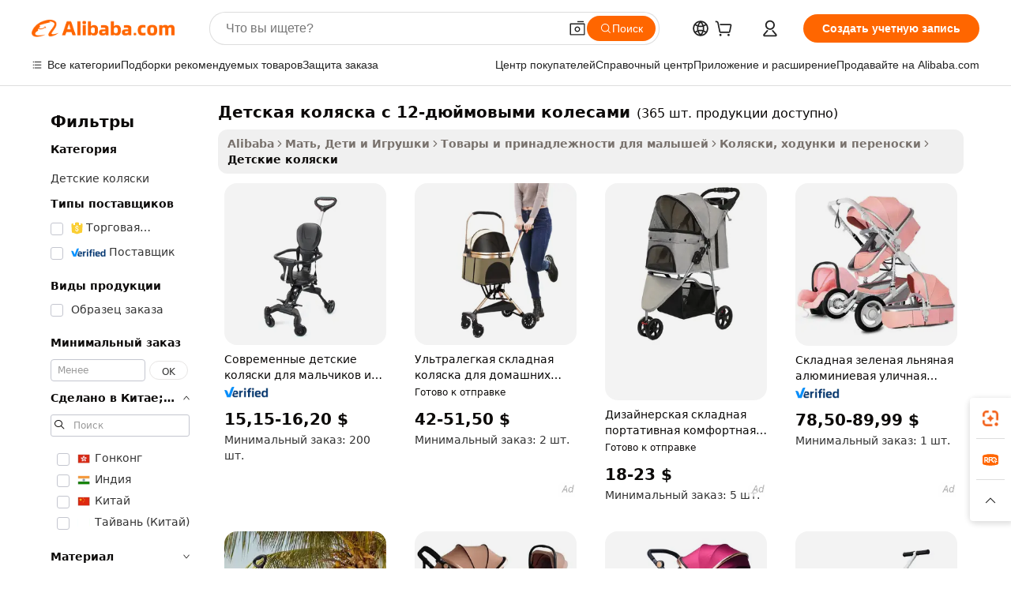

--- FILE ---
content_type: text/html;charset=UTF-8
request_url: https://russian.alibaba.com/g/12-inch-wheel-baby-stroller.html
body_size: 173690
content:

<!-- screen_content -->

    <!-- tangram:5410 begin-->
    <!-- tangram:529998 begin-->

<!DOCTYPE html>
<html lang="ru" dir="ltr">
  <head>
        <script>
      window.__BB = {
        scene: window.__bb_scene || 'traffic-free-goods'
      };
      window.__BB.BB_CWV_IGNORE = {
          lcp_element: ['#icbu-buyer-pc-top-banner'],
          lcp_url: [],
        };
      window._timing = {}
      window._timing.first_start = Date.now();
      window.needLoginInspiration = Boolean(false);
      // 变量用于标记页面首次可见时间
      let firstVisibleTime = null;
      if (typeof document.hidden !== 'undefined') {
        // 页面首次加载时直接统计
        if (!document.hidden) {
          firstVisibleTime = Date.now();
          window.__BB_timex = 1
        } else {
          // 页面不可见时监听 visibilitychange 事件
          document.addEventListener('visibilitychange', () => {
            if (!document.hidden) {
              firstVisibleTime = Date.now();
              window.__BB_timex = firstVisibleTime - window.performance.timing.navigationStart
              window.__BB.firstVisibleTime = window.__BB_timex
              console.log("Page became visible after "+ window.__BB_timex + " ms");
            }
          }, { once: true });  // 确保只触发一次
        }
      } else {
        console.warn('Page Visibility API is not supported in this browser.');
      }
    </script>
        <meta name="data-spm" content="a2700">
        <meta name="aplus-xplug" content="NONE">
        <meta name="aplus-icbu-disable-umid" content="1">
        <meta name="google-translate-customization" content="9de59014edaf3b99-22e1cf3b5ca21786-g00bb439a5e9e5f8f-f">
    <meta name="yandex-verification" content="25a76ba8e4443bb3" />
    <meta name="msvalidate.01" content="E3FBF0E89B724C30844BF17C59608E8F" />
    <meta name="viewport" content="width=device-width, initial-scale=1.0, maximum-scale=5.0, user-scalable=yes">
        <link rel="preconnect" href="https://s.alicdn.com/" crossorigin>
    <link rel="dns-prefetch" href="https://s.alicdn.com">
                        <link rel="preload" href="" as="image">
        <link rel="preload" href="https://s.alicdn.com/@g/alilog/??aplus_plugin_icbufront/index.js,mlog/aplus_v2.js" as="script">
        <link rel="preload" href="https://s.alicdn.com/@img/imgextra/i2/O1CN0153JdbU26g4bILVOyC_!!6000000007690-2-tps-418-58.png" as="image">
        <script>
            window.__APLUS_ABRATE__ = {
        perf_group: 'control',
        scene: "traffic-free-goods",
      };
    </script>
    <meta name="aplus-mmstat-timeout" content="15000">
        <meta content="text/html; charset=utf-8" http-equiv="Content-Type">
          <title>Источник высокого качества детская коляска с 12-дюймовыми колесами производителя и детская коляска с 12-дюймовыми колесами на Alibaba.com</title>
      <meta name="keywords" content="baby stroller,baby stroller 3 in 1,baby stroller footmuff">
      <meta name="description" content="Купить Детская Коляска С 12-дюймовыми Колесами оптом из Китая. Товары напрямую с завода-производителя на  Alibaba.com.">
            <meta name="pagetiming-rate" content="9">
      <meta name="pagetiming-resource-rate" content="4">
                    <link rel="canonical" href="https://russian.alibaba.com/g/12-inch-wheel-baby-stroller.html">
                              <link rel="alternate" hreflang="fr" href="https://french.alibaba.com/g/12-inch-wheel-baby-stroller.html">
                  <link rel="alternate" hreflang="de" href="https://german.alibaba.com/g/12-inch-wheel-baby-stroller.html">
                  <link rel="alternate" hreflang="pt" href="https://portuguese.alibaba.com/g/12-inch-wheel-baby-stroller.html">
                  <link rel="alternate" hreflang="it" href="https://italian.alibaba.com/g/12-inch-wheel-baby-stroller.html">
                  <link rel="alternate" hreflang="es" href="https://spanish.alibaba.com/g/12-inch-wheel-baby-stroller.html">
                  <link rel="alternate" hreflang="ru" href="https://russian.alibaba.com/g/12-inch-wheel-baby-stroller.html">
                  <link rel="alternate" hreflang="ko" href="https://korean.alibaba.com/g/12-inch-wheel-baby-stroller.html">
                  <link rel="alternate" hreflang="ar" href="https://arabic.alibaba.com/g/12-inch-wheel-baby-stroller.html">
                  <link rel="alternate" hreflang="ja" href="https://japanese.alibaba.com/g/12-inch-wheel-baby-stroller.html">
                  <link rel="alternate" hreflang="tr" href="https://turkish.alibaba.com/g/12-inch-wheel-baby-stroller.html">
                  <link rel="alternate" hreflang="th" href="https://thai.alibaba.com/g/12-inch-wheel-baby-stroller.html">
                  <link rel="alternate" hreflang="vi" href="https://vietnamese.alibaba.com/g/12-inch-wheel-baby-stroller.html">
                  <link rel="alternate" hreflang="nl" href="https://dutch.alibaba.com/g/12-inch-wheel-baby-stroller.html">
                  <link rel="alternate" hreflang="he" href="https://hebrew.alibaba.com/g/12-inch-wheel-baby-stroller.html">
                  <link rel="alternate" hreflang="id" href="https://indonesian.alibaba.com/g/12-inch-wheel-baby-stroller.html">
                  <link rel="alternate" hreflang="hi" href="https://hindi.alibaba.com/g/12-inch-wheel-baby-stroller.html">
                  <link rel="alternate" hreflang="en" href="https://www.alibaba.com/showroom/12-inch-wheel-baby-stroller.html">
                  <link rel="alternate" hreflang="zh" href="https://chinese.alibaba.com/g/12-inch-wheel-baby-stroller.html">
                  <link rel="alternate" hreflang="x-default" href="https://www.alibaba.com/showroom/12-inch-wheel-baby-stroller.html">
                                        <script>
      // Aplus 配置自动打点
      var queue = window.goldlog_queue || (window.goldlog_queue = []);
      var tags = ["button", "a", "div", "span", "i", "svg", "input", "li", "tr"];
      queue.push(
        {
          action: 'goldlog.appendMetaInfo',
          arguments: [
            'aplus-auto-exp',
            [
              {
                logkey: '/sc.ug_msite.new_product_exp',
                cssSelector: '[data-spm-exp]',
                props: ["data-spm-exp"],
              },
              {
                logkey: '/sc.ug_pc.seolist_product_exp',
                cssSelector: '.traffic-card-gallery',
                props: ["data-spm-exp"],
              }
            ]
          ]
        }
      )
      queue.push({
        action: 'goldlog.setMetaInfo',
        arguments: ['aplus-auto-clk', JSON.stringify(tags.map(tag =>({
          "logkey": "/sc.ug_msite.new_product_clk",
          tag,
          "filter": "data-spm-clk",
          "props": ["data-spm-clk"]
        })))],
      });
    </script>
  </head>
  <div id="icbu-header"><div id="the-new-header" data-version="4.4.0" data-tnh-auto-exp="tnh-expose" data-scenes="search-products" style="position: relative;background-color: #fff;border-bottom: 1px solid #ddd;box-sizing: border-box; font-family:Inter,SF Pro Text,Roboto,Helvetica Neue,Helvetica,Tahoma,Arial,PingFang SC,Microsoft YaHei;"><div style="display: flex;align-items:center;height: 72px;min-width: 1200px;max-width: 1580px;margin: 0 auto;padding: 0 40px;box-sizing: border-box;"><img style="height: 29px; width: 209px;" src="https://s.alicdn.com/@img/imgextra/i2/O1CN0153JdbU26g4bILVOyC_!!6000000007690-2-tps-418-58.png" alt="" /></div><div style="min-width: 1200px;max-width: 1580px;margin: 0 auto;overflow: hidden;font-size: 14px;display: flex;justify-content: space-between;padding: 0 40px;box-sizing: border-box;"><div style="display: flex; align-items: center; justify-content: space-between"><div style="position: relative; height: 36px; padding: 0 28px 0 20px">All categories</div><div style="position: relative; height: 36px; padding-right: 28px">Featured selections</div><div style="position: relative; height: 36px">Trade Assurance</div></div><div style="display: flex; align-items: center; justify-content: space-between"><div style="position: relative; height: 36px; padding-right: 28px">Buyer Central</div><div style="position: relative; height: 36px; padding-right: 28px">Help Center</div><div style="position: relative; height: 36px; padding-right: 28px">Get the app</div><div style="position: relative; height: 36px">Become a supplier</div></div></div></div></div></div>
  <body data-spm="7724857" style="min-height: calc(100vh + 1px)"><script 
id="beacon-aplus"   
src="//s.alicdn.com/@g/alilog/??aplus_plugin_icbufront/index.js,mlog/aplus_v2.js"
exparams="aplus=async&userid=&aplus&ali_beacon_id=&ali_apache_id=&ali_apache_track=&ali_apache_tracktmp=&eagleeye_traceid=2101c1a517688165822575577e1272&ip=18%2e217%2e190%2e222&dmtrack_c={ali%5fresin%5ftrace%3dse%5frst%3dnull%7csp%5fviewtype%3dY%7cset%3d3%7cser%3d1007%7cpageId%3d05f007092e2e41049671a3d14dea1e2c%7cm%5fpageid%3dnull%7cpvmi%3d836904fdf4b84b39bb3ed39c968ab77e%7csek%5fsepd%3d%25D0%25B4%25D0%25B5%25D1%2582%25D1%2581%25D0%25BA%25D0%25B0%25D1%258F%2b%25D0%25BA%25D0%25BE%25D0%25BB%25D1%258F%25D1%2581%25D0%25BA%25D0%25B0%2b%25D1%2581%2b12%2d%25D0%25B4%25D1%258E%25D0%25B9%25D0%25BC%25D0%25BE%25D0%25B2%25D1%258B%25D0%25BC%25D0%25B8%2b%25D0%25BA%25D0%25BE%25D0%25BB%25D0%25B5%25D1%2581%25D0%25B0%25D0%25BC%25D0%25B8%7csek%3d12%2binch%2bwheel%2bbaby%2bstroller%7cse%5fpn%3d1%7cp4pid%3de261c9d4%2dc1b1%2d456f%2dbae9%2d3e18b800f65a%7csclkid%3dnull%7cforecast%5fpost%5fcate%3dnull%7cseo%5fnew%5fuser%5fflag%3dfalse%7ccategoryId%3d201272785%7cseo%5fsearch%5fmodel%5fupgrade%5fv2%3d2025070801%7cseo%5fmodule%5fcard%5f20240624%3d202406242%7clong%5ftext%5fgoogle%5ftranslate%5fv2%3d2407142%7cseo%5fcontent%5ftd%5fbottom%5ftext%5fupdate%5fkey%3d2025070801%7cseo%5fsearch%5fmodel%5fupgrade%5fv3%3d2025072201%7cdamo%5falt%5freplace%3d2485818%7cseo%5fsearch%5fmodel%5fmulti%5fupgrade%5fv3%3d2025081101%7cwap%5fcross%3d2007659%7cwap%5fcs%5faction%3d2005494%7cAPP%5fVisitor%5fActive%3d26704%7cseo%5fshowroom%5fgoods%5fmix%3d2005244%7cseo%5fdefault%5fcached%5flong%5ftext%5ffrom%5fnew%5fkeyword%5fstep%3d2024122502%7cshowroom%5fgeneral%5ftemplate%3d2005292%7cwap%5fcs%5ftext%3dnull%7cstructured%5fdata%3d2025052702%7cseo%5fmulti%5fstyle%5ftext%5fupdate%3d2511181%7cpc%5fnew%5fheader%3dnull%7cseo%5fmeta%5fcate%5ftemplate%5fv1%3d2025042401%7cseo%5fmeta%5ftd%5fsearch%5fkeyword%5fstep%5fv1%3d2025040999%7cseo%5fshowroom%5fbiz%5fbabablog%3d2809001%7cshowroom%5fft%5flong%5ftext%5fbaks%3d80802%7cAPP%5fGrowing%5fBuyer%5fHigh%5fIntent%5fActive%3d25488%7cshowroom%5fpc%5fv2019%3d2104%7cAPP%5fProspecting%5fBuyer%3d26712%7ccache%5fcontrol%3d2481986%7cAPP%5fChurned%5fCore%5fBuyer%3d25502%7cseo%5fdefault%5fcached%5flong%5ftext%5fstep%3d24110802%7camp%5flighthouse%5fscore%5fimage%3d19657%7cseo%5fft%5ftranslate%5fgemini%3d25012003%7cwap%5fnode%5fssr%3d2015725%7cdataphant%5fopen%3d27030%7clongtext%5fmulti%5fstyle%5fexpand%5frussian%3d2510142%7cseo%5flongtext%5fgoogle%5fdata%5fsection%3d25021702%7cindustry%5fpopular%5ffloor%3dnull%7cwap%5fad%5fgoods%5fproduct%5finterval%3dnull%7cseo%5fgoods%5fbootom%5fwholesale%5flink%3d2486162%7cseo%5fmiddle%5fwholesale%5flink%3d2486164%7cseo%5fkeyword%5faatest%3d9%7cft%5flong%5ftext%5fenpand%5fstep2%3d121602%7cseo%5fft%5flongtext%5fexpand%5fstep3%3d25012102%7cseo%5fwap%5fheadercard%3d2006288%7cAPP%5fChurned%5fInactive%5fVisitor%3d25497%7cAPP%5fGrowing%5fBuyer%5fHigh%5fIntent%5fInactive%3d25484%7cseo%5fmeta%5ftd%5fmulti%5fkey%3d2025061801%7ctop%5frecommend%5f20250120%3d202501201%7clongtext%5fmulti%5fstyle%5fexpand%5ffrench%5fcopy%3d25091802%7clongtext%5fmulti%5fstyle%5fexpand%5ffrench%5fcopy%5fcopy%3d25092502%7cseo%5ffloor%5fexp%3dnull%7cseo%5fshowroom%5falgo%5flink%3d17764%7cseo%5fmeta%5ftd%5faib%5fgeneral%5fkey%3d2025091900%7ccountry%5findustry%3d202311033%7cpc%5ffree%5fswitchtosearch%3d2020529%7cshowroom%5fft%5flong%5ftext%5fenpand%5fstep1%3d101102%7cseo%5fshowroom%5fnorel%3d443425%7cplp%5fstyle%5f25%5fpc%3d202505222%7cseo%5fggs%5flayer%3d10010%7cquery%5fmutil%5flang%5ftranslate%3d2025060300%7cAPP%5fChurned%5fBuyer%3d25468%7cstream%5frender%5fperf%5fopt%3d2309181%7cwap%5fgoods%3d2007383%7cseo%5fshowroom%5fsimilar%5f20240614%3d202406142%7cchinese%5fopen%3d6307%7cquery%5fgpt%5ftranslate%3d20240820%7cad%5fproduct%5finterval%3dnull%7camp%5fto%5fpwa%3d2007359%7cplp%5faib%5fmulti%5fai%5fmeta%3d20250401%7cwap%5fsupplier%5fcontent%3dnull%7cpc%5ffree%5frefactoring%3d20220315%7cAPP%5fGrowing%5fBuyer%5fInactive%3d25476%7csso%5foem%5ffloor%3dnull%7cseo%5fpc%5fnew%5fview%5f20240807%3d202408072%7cseo%5fbottom%5ftext%5fentity%5fkey%5fcopy%3d2025062400%7cstream%5frender%3d433763%7cseo%5fmodule%5fcard%5f20240424%3d202404241%7cseo%5ftitle%5freplace%5f20191226%3d5841%7clongtext%5fmulti%5fstyle%5fexpand%3d25090802%7cgoogleweblight%3d6516%7clighthouse%5fbase64%3d2005760%7cAPP%5fProspecting%5fBuyer%5fActive%3d26719%7cad%5fgoods%5fproduct%5finterval%3dnull%7cseo%5fbottom%5fdeep%5fextend%5fkw%5fkey%3d2025071101%7clongtext%5fmulti%5fstyle%5fexpand%5fturkish%3d25102802%7cilink%5fuv%3d20240911%7cwap%5flist%5fwakeup%3d2005832%7ctpp%5fcrosslink%5fpc%3d20205311%7cseo%5ftop%5fbooth%3d18501%7cAPP%5fGrowing%5fBuyer%5fLess%5fActive%3d25472%7cseo%5fsearch%5fmodel%5fupgrade%5frank%3d2025092401%7cgoodslayer%3d7977%7cft%5flong%5ftext%5ftranslate%5fexpand%5fstep1%3d24110802%7cseo%5fheaderstyle%5ftraffic%5fkey%5fv1%3d2025072100%7ccrosslink%5fswitch%3d2008141%7cp4p%5foutline%3d20240328%7cseo%5fmeta%5ftd%5faib%5fv2%5fkey%3d2025091801%7crts%5fmulti%3d2008404%7cAPP%5fVisitor%5fLess%5fActive%3d26698%7cseo%5fsearch%5franker%5fid%3d2025112400%7cplp%5fstyle%5f25%3d202505192%7ccdn%5fvm%3d2007368%7cwap%5fad%5fproduct%5finterval%3dnull%7cseo%5fsearch%5fmodel%5fmulti%5fupgrade%5frank%3d2025092401%7cpc%5fcard%5fshare%3d2025081201%7cAPP%5fGrowing%5fBuyer%5fHigh%5fIntent%5fLess%5fActive%3d25480%7cgoods%5ftitle%5fsubstitute%3d9618%7cwap%5fscreen%5fexp%3d2025081400%7creact%5fheader%5ftest%3d202502182%7cpc%5fcs%5fcolor%3dnull%7cshowroom%5fft%5flong%5ftext%5ftest%3d72502%7cone%5ftap%5flogin%5fABTest%3d202308153%7cseo%5fhyh%5fshow%5ftags%3d9867%7cplp%5fstructured%5fdata%3d2508182%7cguide%5fdelete%3d2008526%7cseo%5findustry%5ftemplate%3dnull%7cseo%5fmeta%5ftd%5fmulti%5fes%5fkey%3d2025073101%7cseo%5fshowroom%5fdata%5fmix%3d19888%7csso%5ftop%5franking%5ffloor%3d20031%7cseo%5ftd%5fdeep%5fupgrade%5fkey%5fv3%3d2025081101%7cwap%5fue%5fone%3d2025111401%7cshowroom%5fto%5frts%5flink%3d2008480%7ccountrysearch%5ftest%3dnull%7cseo%5fplp%5fdate%5fv2%3d2025102701%7cchannel%5famp%5fto%5fpwa%3d2008435%7cseo%5fmulti%5fstyles%5flong%5ftext%3d2503172%7cseo%5fmeta%5ftext%5fmutli%5fcate%5ftemplate%5fv1%3d2025080800%7cseo%5fdefault%5fcached%5fmutil%5flong%5ftext%5fstep%3d24110436%7cseo%5faction%5fpoint%5ftype%3d22823%7cseo%5faib%5ftd%5flaunch%5f20240828%5fcopy%3d202408282%7cseo%5fshowroom%5fwholesale%5flink%3d2486142%7cseo%5fperf%5fimprove%3d2023999%7cseo%5fwap%5flist%5fbounce%5f01%3d2063%7cseo%5fwap%5flist%5fbounce%5f02%3d2128%7cAPP%5fGrowing%5fBuyer%5fActive%3d25492%7cvideolayer%3dnull%7cvideo%5fplay%3dnull%7cAPP%5fChurned%5fMember%5fInactive%3d25499%7cseo%5fgoogle%5fnew%5fstruct%3d438326%7ctpp%5ftrace%3dseoKeyword%2dseoKeyword%5fv3%2dproduct%2dPRODUCT%5fFAIL}&pageid=12d9bede2101e4561768816582&hn=ensearchweb033001228086%2erg%2dus%2deast%2eus44&asid=AQAAAADG/21pGKWaTQAAAAAJlVgkcduVlA==&treq=&tres=" async>
</script>
                        <!-- tangram:7430 begin-->
 <style>
   .traffic-card-gallery {display: flex;position: relative;flex-direction: column;justify-content: flex-start;border-radius: 0.5rem;background-color: #fff;padding: 0.5rem 0.5rem 1rem;overflow: hidden;font-size: 0.75rem;line-height: 1rem;}
   .product-price {
     b {
       font-size: 22px;
     }
   }
 </style>
<!-- tangram:7430 end-->
            <style>.component-left-filter-callback{display:flex;position:relative;margin-top:10px;height:1200px}.component-left-filter-callback img{width:200px}.component-left-filter-callback i{position:absolute;top:5%;left:50%}.related-search-wrapper{padding:.5rem;--tw-bg-opacity: 1;background-color:#fff;background-color:rgba(255,255,255,var(--tw-bg-opacity, 1));border-width:1px;border-color:var(--input)}.related-search-wrapper .related-search-box{margin:12px 16px}.related-search-wrapper .related-search-box .related-search-title{display:inline;float:start;color:#666;word-wrap:break-word;margin-right:12px;width:13%}.related-search-wrapper .related-search-box .related-search-content{display:flex;flex-wrap:wrap}.related-search-wrapper .related-search-box .related-search-content .related-search-link{margin-right:12px;width:23%;overflow:hidden;color:#666;text-overflow:ellipsis;white-space:nowrap}.product-title img{margin-right:.5rem;display:inline-block;height:1rem;vertical-align:sub}.product-price b{font-size:22px}.similar-icon{position:absolute;bottom:12px;z-index:2;right:12px}.rfq-card{display:inline-block;position:relative;box-sizing:border-box;margin-bottom:36px}.rfq-card .rfq-card-content{display:flex;position:relative;flex-direction:column;align-items:flex-start;background-size:cover;background-color:#fff;padding:12px;width:100%;height:100%}.rfq-card .rfq-card-content .rfq-card-icon{margin-top:50px}.rfq-card .rfq-card-content .rfq-card-icon img{width:45px}.rfq-card .rfq-card-content .rfq-card-top-title{margin-top:14px;color:#222;font-weight:400;font-size:16px}.rfq-card .rfq-card-content .rfq-card-title{margin-top:24px;color:#333;font-weight:800;font-size:20px}.rfq-card .rfq-card-content .rfq-card-input-box{margin-top:24px;width:100%}.rfq-card .rfq-card-content .rfq-card-input-box textarea{box-sizing:border-box;border:1px solid #ddd;border-radius:4px;background-color:#fff;padding:9px 12px;width:100%;height:88px;resize:none;color:#666;font-weight:400;font-size:13px;font-family:inherit}.rfq-card .rfq-card-content .rfq-card-button{margin-top:24px;border:1px solid #666;border-radius:16px;background-color:#fff;width:67%;color:#000;font-weight:700;font-size:14px;line-height:30px;text-align:center}[data-modulename^=ProductList-] div{contain-intrinsic-size:auto 500px}.traffic-card-gallery:hover{--tw-shadow: 0px 2px 6px 2px rgba(0,0,0,.12157);--tw-shadow-colored: 0px 2px 6px 2px var(--tw-shadow-color);box-shadow:0 0 #0000,0 0 #0000,0 2px 6px 2px #0000001f;box-shadow:var(--tw-ring-offset-shadow, 0 0 rgba(0,0,0,0)),var(--tw-ring-shadow, 0 0 rgba(0,0,0,0)),var(--tw-shadow);z-index:10}.traffic-card-gallery{position:relative;display:flex;flex-direction:column;justify-content:flex-start;overflow:hidden;border-radius:.75rem;--tw-bg-opacity: 1;background-color:#fff;background-color:rgba(255,255,255,var(--tw-bg-opacity, 1));padding:.5rem;font-size:.75rem;line-height:1rem}.traffic-card-list{position:relative;display:flex;height:292px;flex-direction:row;justify-content:flex-start;overflow:hidden;border-bottom-width:1px;--tw-bg-opacity: 1;background-color:#fff;background-color:rgba(255,255,255,var(--tw-bg-opacity, 1));padding:1rem;font-size:.75rem;line-height:1rem}.traffic-card-g-industry:hover{--tw-shadow: 0 0 10px rgba(0,0,0,.1);--tw-shadow-colored: 0 0 10px var(--tw-shadow-color);box-shadow:0 0 #0000,0 0 #0000,0 0 10px #0000001a;box-shadow:var(--tw-ring-offset-shadow, 0 0 rgba(0,0,0,0)),var(--tw-ring-shadow, 0 0 rgba(0,0,0,0)),var(--tw-shadow)}.traffic-card-g-industry{position:relative;border-radius:var(--radius);--tw-bg-opacity: 1;background-color:#fff;background-color:rgba(255,255,255,var(--tw-bg-opacity, 1));padding:1.25rem .75rem .75rem;font-size:.875rem;line-height:1.25rem}.module-filter-section-wrapper{max-height:none!important;overflow-x:hidden}*,:before,:after{--tw-border-spacing-x: 0;--tw-border-spacing-y: 0;--tw-translate-x: 0;--tw-translate-y: 0;--tw-rotate: 0;--tw-skew-x: 0;--tw-skew-y: 0;--tw-scale-x: 1;--tw-scale-y: 1;--tw-pan-x: ;--tw-pan-y: ;--tw-pinch-zoom: ;--tw-scroll-snap-strictness: proximity;--tw-gradient-from-position: ;--tw-gradient-via-position: ;--tw-gradient-to-position: ;--tw-ordinal: ;--tw-slashed-zero: ;--tw-numeric-figure: ;--tw-numeric-spacing: ;--tw-numeric-fraction: ;--tw-ring-inset: ;--tw-ring-offset-width: 0px;--tw-ring-offset-color: #fff;--tw-ring-color: rgba(59, 130, 246, .5);--tw-ring-offset-shadow: 0 0 rgba(0,0,0,0);--tw-ring-shadow: 0 0 rgba(0,0,0,0);--tw-shadow: 0 0 rgba(0,0,0,0);--tw-shadow-colored: 0 0 rgba(0,0,0,0);--tw-blur: ;--tw-brightness: ;--tw-contrast: ;--tw-grayscale: ;--tw-hue-rotate: ;--tw-invert: ;--tw-saturate: ;--tw-sepia: ;--tw-drop-shadow: ;--tw-backdrop-blur: ;--tw-backdrop-brightness: ;--tw-backdrop-contrast: ;--tw-backdrop-grayscale: ;--tw-backdrop-hue-rotate: ;--tw-backdrop-invert: ;--tw-backdrop-opacity: ;--tw-backdrop-saturate: ;--tw-backdrop-sepia: ;--tw-contain-size: ;--tw-contain-layout: ;--tw-contain-paint: ;--tw-contain-style: }::backdrop{--tw-border-spacing-x: 0;--tw-border-spacing-y: 0;--tw-translate-x: 0;--tw-translate-y: 0;--tw-rotate: 0;--tw-skew-x: 0;--tw-skew-y: 0;--tw-scale-x: 1;--tw-scale-y: 1;--tw-pan-x: ;--tw-pan-y: ;--tw-pinch-zoom: ;--tw-scroll-snap-strictness: proximity;--tw-gradient-from-position: ;--tw-gradient-via-position: ;--tw-gradient-to-position: ;--tw-ordinal: ;--tw-slashed-zero: ;--tw-numeric-figure: ;--tw-numeric-spacing: ;--tw-numeric-fraction: ;--tw-ring-inset: ;--tw-ring-offset-width: 0px;--tw-ring-offset-color: #fff;--tw-ring-color: rgba(59, 130, 246, .5);--tw-ring-offset-shadow: 0 0 rgba(0,0,0,0);--tw-ring-shadow: 0 0 rgba(0,0,0,0);--tw-shadow: 0 0 rgba(0,0,0,0);--tw-shadow-colored: 0 0 rgba(0,0,0,0);--tw-blur: ;--tw-brightness: ;--tw-contrast: ;--tw-grayscale: ;--tw-hue-rotate: ;--tw-invert: ;--tw-saturate: ;--tw-sepia: ;--tw-drop-shadow: ;--tw-backdrop-blur: ;--tw-backdrop-brightness: ;--tw-backdrop-contrast: ;--tw-backdrop-grayscale: ;--tw-backdrop-hue-rotate: ;--tw-backdrop-invert: ;--tw-backdrop-opacity: ;--tw-backdrop-saturate: ;--tw-backdrop-sepia: ;--tw-contain-size: ;--tw-contain-layout: ;--tw-contain-paint: ;--tw-contain-style: }*,:before,:after{box-sizing:border-box;border-width:0;border-style:solid;border-color:#e5e7eb}:before,:after{--tw-content: ""}html,:host{line-height:1.5;-webkit-text-size-adjust:100%;-moz-tab-size:4;-o-tab-size:4;tab-size:4;font-family:ui-sans-serif,system-ui,-apple-system,Segoe UI,Roboto,Ubuntu,Cantarell,Noto Sans,sans-serif,"Apple Color Emoji","Segoe UI Emoji",Segoe UI Symbol,"Noto Color Emoji";font-feature-settings:normal;font-variation-settings:normal;-webkit-tap-highlight-color:transparent}body{margin:0;line-height:inherit}hr{height:0;color:inherit;border-top-width:1px}abbr:where([title]){text-decoration:underline;-webkit-text-decoration:underline dotted;text-decoration:underline dotted}h1,h2,h3,h4,h5,h6{font-size:inherit;font-weight:inherit}a{color:inherit;text-decoration:inherit}b,strong{font-weight:bolder}code,kbd,samp,pre{font-family:ui-monospace,SFMono-Regular,Menlo,Monaco,Consolas,Liberation Mono,Courier New,monospace;font-feature-settings:normal;font-variation-settings:normal;font-size:1em}small{font-size:80%}sub,sup{font-size:75%;line-height:0;position:relative;vertical-align:baseline}sub{bottom:-.25em}sup{top:-.5em}table{text-indent:0;border-color:inherit;border-collapse:collapse}button,input,optgroup,select,textarea{font-family:inherit;font-feature-settings:inherit;font-variation-settings:inherit;font-size:100%;font-weight:inherit;line-height:inherit;letter-spacing:inherit;color:inherit;margin:0;padding:0}button,select{text-transform:none}button,input:where([type=button]),input:where([type=reset]),input:where([type=submit]){-webkit-appearance:button;background-color:transparent;background-image:none}:-moz-focusring{outline:auto}:-moz-ui-invalid{box-shadow:none}progress{vertical-align:baseline}::-webkit-inner-spin-button,::-webkit-outer-spin-button{height:auto}[type=search]{-webkit-appearance:textfield;outline-offset:-2px}::-webkit-search-decoration{-webkit-appearance:none}::-webkit-file-upload-button{-webkit-appearance:button;font:inherit}summary{display:list-item}blockquote,dl,dd,h1,h2,h3,h4,h5,h6,hr,figure,p,pre{margin:0}fieldset{margin:0;padding:0}legend{padding:0}ol,ul,menu{list-style:none;margin:0;padding:0}dialog{padding:0}textarea{resize:vertical}input::-moz-placeholder,textarea::-moz-placeholder{opacity:1;color:#9ca3af}input::placeholder,textarea::placeholder{opacity:1;color:#9ca3af}button,[role=button]{cursor:pointer}:disabled{cursor:default}img,svg,video,canvas,audio,iframe,embed,object{display:block;vertical-align:middle}img,video{max-width:100%;height:auto}[hidden]:where(:not([hidden=until-found])){display:none}:root{--background: hsl(0, 0%, 100%);--foreground: hsl(20, 14.3%, 4.1%);--card: hsl(0, 0%, 100%);--card-foreground: hsl(20, 14.3%, 4.1%);--popover: hsl(0, 0%, 100%);--popover-foreground: hsl(20, 14.3%, 4.1%);--primary: hsl(24, 100%, 50%);--primary-foreground: hsl(60, 9.1%, 97.8%);--secondary: hsl(60, 4.8%, 95.9%);--secondary-foreground: #333;--muted: hsl(60, 4.8%, 95.9%);--muted-foreground: hsl(25, 5.3%, 44.7%);--accent: hsl(60, 4.8%, 95.9%);--accent-foreground: hsl(24, 9.8%, 10%);--destructive: hsl(0, 84.2%, 60.2%);--destructive-foreground: hsl(60, 9.1%, 97.8%);--border: hsl(20, 5.9%, 90%);--input: hsl(20, 5.9%, 90%);--ring: hsl(24.6, 95%, 53.1%);--radius: 1rem}.dark{--background: hsl(20, 14.3%, 4.1%);--foreground: hsl(60, 9.1%, 97.8%);--card: hsl(20, 14.3%, 4.1%);--card-foreground: hsl(60, 9.1%, 97.8%);--popover: hsl(20, 14.3%, 4.1%);--popover-foreground: hsl(60, 9.1%, 97.8%);--primary: hsl(20.5, 90.2%, 48.2%);--primary-foreground: hsl(60, 9.1%, 97.8%);--secondary: hsl(12, 6.5%, 15.1%);--secondary-foreground: hsl(60, 9.1%, 97.8%);--muted: hsl(12, 6.5%, 15.1%);--muted-foreground: hsl(24, 5.4%, 63.9%);--accent: hsl(12, 6.5%, 15.1%);--accent-foreground: hsl(60, 9.1%, 97.8%);--destructive: hsl(0, 72.2%, 50.6%);--destructive-foreground: hsl(60, 9.1%, 97.8%);--border: hsl(12, 6.5%, 15.1%);--input: hsl(12, 6.5%, 15.1%);--ring: hsl(20.5, 90.2%, 48.2%)}*{border-color:#e7e5e4;border-color:var(--border)}body{background-color:#fff;background-color:var(--background);color:#0c0a09;color:var(--foreground)}.il-sr-only{position:absolute;width:1px;height:1px;padding:0;margin:-1px;overflow:hidden;clip:rect(0,0,0,0);white-space:nowrap;border-width:0}.il-invisible{visibility:hidden}.il-fixed{position:fixed}.il-absolute{position:absolute}.il-relative{position:relative}.il-sticky{position:sticky}.il-inset-0{inset:0}.il--bottom-12{bottom:-3rem}.il--top-12{top:-3rem}.il-bottom-0{bottom:0}.il-bottom-2{bottom:.5rem}.il-bottom-3{bottom:.75rem}.il-bottom-4{bottom:1rem}.il-end-0{right:0}.il-end-2{right:.5rem}.il-end-3{right:.75rem}.il-end-4{right:1rem}.il-left-0{left:0}.il-left-3{left:.75rem}.il-right-0{right:0}.il-right-2{right:.5rem}.il-right-3{right:.75rem}.il-start-0{left:0}.il-start-1\/2{left:50%}.il-start-2{left:.5rem}.il-start-3{left:.75rem}.il-start-\[50\%\]{left:50%}.il-top-0{top:0}.il-top-1\/2{top:50%}.il-top-16{top:4rem}.il-top-4{top:1rem}.il-top-\[50\%\]{top:50%}.il-z-10{z-index:10}.il-z-50{z-index:50}.il-z-\[9999\]{z-index:9999}.il-col-span-4{grid-column:span 4 / span 4}.il-m-0{margin:0}.il-m-3{margin:.75rem}.il-m-auto{margin:auto}.il-mx-auto{margin-left:auto;margin-right:auto}.il-my-3{margin-top:.75rem;margin-bottom:.75rem}.il-my-5{margin-top:1.25rem;margin-bottom:1.25rem}.il-my-auto{margin-top:auto;margin-bottom:auto}.\!il-mb-4{margin-bottom:1rem!important}.il--mt-4{margin-top:-1rem}.il-mb-0{margin-bottom:0}.il-mb-1{margin-bottom:.25rem}.il-mb-2{margin-bottom:.5rem}.il-mb-3{margin-bottom:.75rem}.il-mb-4{margin-bottom:1rem}.il-mb-5{margin-bottom:1.25rem}.il-mb-6{margin-bottom:1.5rem}.il-mb-8{margin-bottom:2rem}.il-mb-\[-0\.75rem\]{margin-bottom:-.75rem}.il-mb-\[0\.125rem\]{margin-bottom:.125rem}.il-me-1{margin-right:.25rem}.il-me-2{margin-right:.5rem}.il-me-3{margin-right:.75rem}.il-me-auto{margin-right:auto}.il-mr-1{margin-right:.25rem}.il-mr-2{margin-right:.5rem}.il-ms-1{margin-left:.25rem}.il-ms-4{margin-left:1rem}.il-ms-5{margin-left:1.25rem}.il-ms-8{margin-left:2rem}.il-ms-\[\.375rem\]{margin-left:.375rem}.il-ms-auto{margin-left:auto}.il-mt-0{margin-top:0}.il-mt-0\.5{margin-top:.125rem}.il-mt-1{margin-top:.25rem}.il-mt-2{margin-top:.5rem}.il-mt-3{margin-top:.75rem}.il-mt-4{margin-top:1rem}.il-mt-6{margin-top:1.5rem}.il-line-clamp-1{overflow:hidden;display:-webkit-box;-webkit-box-orient:vertical;-webkit-line-clamp:1}.il-line-clamp-2{overflow:hidden;display:-webkit-box;-webkit-box-orient:vertical;-webkit-line-clamp:2}.il-line-clamp-6{overflow:hidden;display:-webkit-box;-webkit-box-orient:vertical;-webkit-line-clamp:6}.il-inline-block{display:inline-block}.il-inline{display:inline}.il-flex{display:flex}.il-inline-flex{display:inline-flex}.il-grid{display:grid}.il-aspect-square{aspect-ratio:1 / 1}.il-size-5{width:1.25rem;height:1.25rem}.il-h-1{height:.25rem}.il-h-10{height:2.5rem}.il-h-11{height:2.75rem}.il-h-20{height:5rem}.il-h-24{height:6rem}.il-h-3\.5{height:.875rem}.il-h-4{height:1rem}.il-h-40{height:10rem}.il-h-6{height:1.5rem}.il-h-8{height:2rem}.il-h-9{height:2.25rem}.il-h-\[150px\]{height:150px}.il-h-\[152px\]{height:152px}.il-h-\[18\.25rem\]{height:18.25rem}.il-h-\[292px\]{height:292px}.il-h-\[600px\]{height:600px}.il-h-auto{height:auto}.il-h-fit{height:-moz-fit-content;height:fit-content}.il-h-full{height:100%}.il-h-screen{height:100vh}.il-max-h-\[100vh\]{max-height:100vh}.il-w-1\/2{width:50%}.il-w-10{width:2.5rem}.il-w-10\/12{width:83.333333%}.il-w-4{width:1rem}.il-w-6{width:1.5rem}.il-w-64{width:16rem}.il-w-7\/12{width:58.333333%}.il-w-72{width:18rem}.il-w-8{width:2rem}.il-w-8\/12{width:66.666667%}.il-w-9{width:2.25rem}.il-w-9\/12{width:75%}.il-w-\[200px\]{width:200px}.il-w-\[84px\]{width:84px}.il-w-fit{width:-moz-fit-content;width:fit-content}.il-w-full{width:100%}.il-w-screen{width:100vw}.il-min-w-0{min-width:0px}.il-min-w-3{min-width:.75rem}.il-min-w-\[1200px\]{min-width:1200px}.il-max-w-\[1000px\]{max-width:1000px}.il-max-w-\[1580px\]{max-width:1580px}.il-max-w-full{max-width:100%}.il-max-w-lg{max-width:32rem}.il-flex-1{flex:1 1 0%}.il-flex-shrink-0,.il-shrink-0{flex-shrink:0}.il-flex-grow-0,.il-grow-0{flex-grow:0}.il-basis-24{flex-basis:6rem}.il-basis-full{flex-basis:100%}.il-origin-\[--radix-tooltip-content-transform-origin\]{transform-origin:var(--radix-tooltip-content-transform-origin)}.il--translate-x-1\/2{--tw-translate-x: -50%;transform:translate(-50%,var(--tw-translate-y)) rotate(var(--tw-rotate)) skew(var(--tw-skew-x)) skewY(var(--tw-skew-y)) scaleX(var(--tw-scale-x)) scaleY(var(--tw-scale-y));transform:translate(var(--tw-translate-x),var(--tw-translate-y)) rotate(var(--tw-rotate)) skew(var(--tw-skew-x)) skewY(var(--tw-skew-y)) scaleX(var(--tw-scale-x)) scaleY(var(--tw-scale-y))}.il--translate-y-1\/2{--tw-translate-y: -50%;transform:translate(var(--tw-translate-x),-50%) rotate(var(--tw-rotate)) skew(var(--tw-skew-x)) skewY(var(--tw-skew-y)) scaleX(var(--tw-scale-x)) scaleY(var(--tw-scale-y));transform:translate(var(--tw-translate-x),var(--tw-translate-y)) rotate(var(--tw-rotate)) skew(var(--tw-skew-x)) skewY(var(--tw-skew-y)) scaleX(var(--tw-scale-x)) scaleY(var(--tw-scale-y))}.il-translate-x-\[-50\%\]{--tw-translate-x: -50%;transform:translate(-50%,var(--tw-translate-y)) rotate(var(--tw-rotate)) skew(var(--tw-skew-x)) skewY(var(--tw-skew-y)) scaleX(var(--tw-scale-x)) scaleY(var(--tw-scale-y));transform:translate(var(--tw-translate-x),var(--tw-translate-y)) rotate(var(--tw-rotate)) skew(var(--tw-skew-x)) skewY(var(--tw-skew-y)) scaleX(var(--tw-scale-x)) scaleY(var(--tw-scale-y))}.il-translate-y-\[-50\%\]{--tw-translate-y: -50%;transform:translate(var(--tw-translate-x),-50%) rotate(var(--tw-rotate)) skew(var(--tw-skew-x)) skewY(var(--tw-skew-y)) scaleX(var(--tw-scale-x)) scaleY(var(--tw-scale-y));transform:translate(var(--tw-translate-x),var(--tw-translate-y)) rotate(var(--tw-rotate)) skew(var(--tw-skew-x)) skewY(var(--tw-skew-y)) scaleX(var(--tw-scale-x)) scaleY(var(--tw-scale-y))}.il-rotate-90{--tw-rotate: 90deg;transform:translate(var(--tw-translate-x),var(--tw-translate-y)) rotate(90deg) skew(var(--tw-skew-x)) skewY(var(--tw-skew-y)) scaleX(var(--tw-scale-x)) scaleY(var(--tw-scale-y));transform:translate(var(--tw-translate-x),var(--tw-translate-y)) rotate(var(--tw-rotate)) skew(var(--tw-skew-x)) skewY(var(--tw-skew-y)) scaleX(var(--tw-scale-x)) scaleY(var(--tw-scale-y))}@keyframes il-pulse{50%{opacity:.5}}.il-animate-pulse{animation:il-pulse 2s cubic-bezier(.4,0,.6,1) infinite}@keyframes il-spin{to{transform:rotate(360deg)}}.il-animate-spin{animation:il-spin 1s linear infinite}.il-cursor-pointer{cursor:pointer}.il-list-disc{list-style-type:disc}.il-grid-cols-2{grid-template-columns:repeat(2,minmax(0,1fr))}.il-grid-cols-4{grid-template-columns:repeat(4,minmax(0,1fr))}.il-flex-row{flex-direction:row}.il-flex-col{flex-direction:column}.il-flex-col-reverse{flex-direction:column-reverse}.il-flex-wrap{flex-wrap:wrap}.il-flex-nowrap{flex-wrap:nowrap}.il-items-start{align-items:flex-start}.il-items-center{align-items:center}.il-items-baseline{align-items:baseline}.il-justify-start{justify-content:flex-start}.il-justify-end{justify-content:flex-end}.il-justify-center{justify-content:center}.il-justify-between{justify-content:space-between}.il-gap-1{gap:.25rem}.il-gap-1\.5{gap:.375rem}.il-gap-10{gap:2.5rem}.il-gap-2{gap:.5rem}.il-gap-3{gap:.75rem}.il-gap-4{gap:1rem}.il-gap-8{gap:2rem}.il-gap-\[\.0938rem\]{gap:.0938rem}.il-gap-\[\.375rem\]{gap:.375rem}.il-gap-\[0\.125rem\]{gap:.125rem}.\!il-gap-x-5{-moz-column-gap:1.25rem!important;column-gap:1.25rem!important}.\!il-gap-y-5{row-gap:1.25rem!important}.il-space-y-1\.5>:not([hidden])~:not([hidden]){--tw-space-y-reverse: 0;margin-top:calc(.375rem * (1 - var(--tw-space-y-reverse)));margin-top:.375rem;margin-top:calc(.375rem * calc(1 - var(--tw-space-y-reverse)));margin-bottom:0rem;margin-bottom:calc(.375rem * var(--tw-space-y-reverse))}.il-space-y-4>:not([hidden])~:not([hidden]){--tw-space-y-reverse: 0;margin-top:calc(1rem * (1 - var(--tw-space-y-reverse)));margin-top:1rem;margin-top:calc(1rem * calc(1 - var(--tw-space-y-reverse)));margin-bottom:0rem;margin-bottom:calc(1rem * var(--tw-space-y-reverse))}.il-overflow-hidden{overflow:hidden}.il-overflow-y-auto{overflow-y:auto}.il-overflow-y-scroll{overflow-y:scroll}.il-truncate{overflow:hidden;text-overflow:ellipsis;white-space:nowrap}.il-text-ellipsis{text-overflow:ellipsis}.il-whitespace-normal{white-space:normal}.il-whitespace-nowrap{white-space:nowrap}.il-break-normal{word-wrap:normal;word-break:normal}.il-break-words{word-wrap:break-word}.il-break-all{word-break:break-all}.il-rounded{border-radius:.25rem}.il-rounded-2xl{border-radius:1rem}.il-rounded-\[0\.5rem\]{border-radius:.5rem}.il-rounded-\[1\.25rem\]{border-radius:1.25rem}.il-rounded-full{border-radius:9999px}.il-rounded-lg{border-radius:1rem;border-radius:var(--radius)}.il-rounded-md{border-radius:calc(1rem - 2px);border-radius:calc(var(--radius) - 2px)}.il-rounded-sm{border-radius:calc(1rem - 4px);border-radius:calc(var(--radius) - 4px)}.il-rounded-xl{border-radius:.75rem}.il-border,.il-border-\[1px\]{border-width:1px}.il-border-b,.il-border-b-\[1px\]{border-bottom-width:1px}.il-border-solid{border-style:solid}.il-border-none{border-style:none}.il-border-\[\#222\]{--tw-border-opacity: 1;border-color:#222;border-color:rgba(34,34,34,var(--tw-border-opacity, 1))}.il-border-\[\#DDD\]{--tw-border-opacity: 1;border-color:#ddd;border-color:rgba(221,221,221,var(--tw-border-opacity, 1))}.il-border-foreground{border-color:#0c0a09;border-color:var(--foreground)}.il-border-input{border-color:#e7e5e4;border-color:var(--input)}.il-bg-\[\#F8F8F8\]{--tw-bg-opacity: 1;background-color:#f8f8f8;background-color:rgba(248,248,248,var(--tw-bg-opacity, 1))}.il-bg-\[\#d9d9d963\]{background-color:#d9d9d963}.il-bg-accent{background-color:#f5f5f4;background-color:var(--accent)}.il-bg-background{background-color:#fff;background-color:var(--background)}.il-bg-black{--tw-bg-opacity: 1;background-color:#000;background-color:rgba(0,0,0,var(--tw-bg-opacity, 1))}.il-bg-black\/80{background-color:#000c}.il-bg-destructive{background-color:#ef4444;background-color:var(--destructive)}.il-bg-gray-300{--tw-bg-opacity: 1;background-color:#d1d5db;background-color:rgba(209,213,219,var(--tw-bg-opacity, 1))}.il-bg-muted{background-color:#f5f5f4;background-color:var(--muted)}.il-bg-orange-500{--tw-bg-opacity: 1;background-color:#f97316;background-color:rgba(249,115,22,var(--tw-bg-opacity, 1))}.il-bg-popover{background-color:#fff;background-color:var(--popover)}.il-bg-primary{background-color:#f60;background-color:var(--primary)}.il-bg-secondary{background-color:#f5f5f4;background-color:var(--secondary)}.il-bg-transparent{background-color:transparent}.il-bg-white{--tw-bg-opacity: 1;background-color:#fff;background-color:rgba(255,255,255,var(--tw-bg-opacity, 1))}.il-bg-opacity-80{--tw-bg-opacity: .8}.il-bg-cover{background-size:cover}.il-bg-no-repeat{background-repeat:no-repeat}.il-fill-black{fill:#000}.il-object-cover{-o-object-fit:cover;object-fit:cover}.il-p-0{padding:0}.il-p-1{padding:.25rem}.il-p-2{padding:.5rem}.il-p-3{padding:.75rem}.il-p-4{padding:1rem}.il-p-5{padding:1.25rem}.il-p-6{padding:1.5rem}.il-px-2{padding-left:.5rem;padding-right:.5rem}.il-px-3{padding-left:.75rem;padding-right:.75rem}.il-py-0\.5{padding-top:.125rem;padding-bottom:.125rem}.il-py-1\.5{padding-top:.375rem;padding-bottom:.375rem}.il-py-10{padding-top:2.5rem;padding-bottom:2.5rem}.il-py-2{padding-top:.5rem;padding-bottom:.5rem}.il-py-3{padding-top:.75rem;padding-bottom:.75rem}.il-pb-0{padding-bottom:0}.il-pb-3{padding-bottom:.75rem}.il-pb-4{padding-bottom:1rem}.il-pb-8{padding-bottom:2rem}.il-pe-0{padding-right:0}.il-pe-2{padding-right:.5rem}.il-pe-3{padding-right:.75rem}.il-pe-4{padding-right:1rem}.il-pe-6{padding-right:1.5rem}.il-pe-8{padding-right:2rem}.il-pe-\[12px\]{padding-right:12px}.il-pe-\[3\.25rem\]{padding-right:3.25rem}.il-pl-4{padding-left:1rem}.il-ps-0{padding-left:0}.il-ps-2{padding-left:.5rem}.il-ps-3{padding-left:.75rem}.il-ps-4{padding-left:1rem}.il-ps-6{padding-left:1.5rem}.il-ps-8{padding-left:2rem}.il-ps-\[12px\]{padding-left:12px}.il-ps-\[3\.25rem\]{padding-left:3.25rem}.il-pt-10{padding-top:2.5rem}.il-pt-4{padding-top:1rem}.il-pt-5{padding-top:1.25rem}.il-pt-6{padding-top:1.5rem}.il-pt-7{padding-top:1.75rem}.il-text-center{text-align:center}.il-text-start{text-align:left}.il-text-2xl{font-size:1.5rem;line-height:2rem}.il-text-base{font-size:1rem;line-height:1.5rem}.il-text-lg{font-size:1.125rem;line-height:1.75rem}.il-text-sm{font-size:.875rem;line-height:1.25rem}.il-text-xl{font-size:1.25rem;line-height:1.75rem}.il-text-xs{font-size:.75rem;line-height:1rem}.il-font-\[600\]{font-weight:600}.il-font-bold{font-weight:700}.il-font-medium{font-weight:500}.il-font-normal{font-weight:400}.il-font-semibold{font-weight:600}.il-leading-3{line-height:.75rem}.il-leading-4{line-height:1rem}.il-leading-\[1\.43\]{line-height:1.43}.il-leading-\[18px\]{line-height:18px}.il-leading-\[26px\]{line-height:26px}.il-leading-none{line-height:1}.il-tracking-tight{letter-spacing:-.025em}.il-text-\[\#00820D\]{--tw-text-opacity: 1;color:#00820d;color:rgba(0,130,13,var(--tw-text-opacity, 1))}.il-text-\[\#222\]{--tw-text-opacity: 1;color:#222;color:rgba(34,34,34,var(--tw-text-opacity, 1))}.il-text-\[\#444\]{--tw-text-opacity: 1;color:#444;color:rgba(68,68,68,var(--tw-text-opacity, 1))}.il-text-\[\#4B1D1F\]{--tw-text-opacity: 1;color:#4b1d1f;color:rgba(75,29,31,var(--tw-text-opacity, 1))}.il-text-\[\#767676\]{--tw-text-opacity: 1;color:#767676;color:rgba(118,118,118,var(--tw-text-opacity, 1))}.il-text-\[\#D04A0A\]{--tw-text-opacity: 1;color:#d04a0a;color:rgba(208,74,10,var(--tw-text-opacity, 1))}.il-text-\[\#F7421E\]{--tw-text-opacity: 1;color:#f7421e;color:rgba(247,66,30,var(--tw-text-opacity, 1))}.il-text-\[\#FF6600\]{--tw-text-opacity: 1;color:#f60;color:rgba(255,102,0,var(--tw-text-opacity, 1))}.il-text-\[\#f7421e\]{--tw-text-opacity: 1;color:#f7421e;color:rgba(247,66,30,var(--tw-text-opacity, 1))}.il-text-destructive-foreground{color:#fafaf9;color:var(--destructive-foreground)}.il-text-foreground{color:#0c0a09;color:var(--foreground)}.il-text-muted-foreground{color:#78716c;color:var(--muted-foreground)}.il-text-popover-foreground{color:#0c0a09;color:var(--popover-foreground)}.il-text-primary{color:#f60;color:var(--primary)}.il-text-primary-foreground{color:#fafaf9;color:var(--primary-foreground)}.il-text-secondary-foreground{color:#333;color:var(--secondary-foreground)}.il-text-white{--tw-text-opacity: 1;color:#fff;color:rgba(255,255,255,var(--tw-text-opacity, 1))}.il-underline{text-decoration-line:underline}.il-line-through{text-decoration-line:line-through}.il-underline-offset-4{text-underline-offset:4px}.il-opacity-5{opacity:.05}.il-opacity-70{opacity:.7}.il-shadow-\[0_2px_6px_2px_rgba\(0\,0\,0\,0\.12\)\]{--tw-shadow: 0 2px 6px 2px rgba(0,0,0,.12);--tw-shadow-colored: 0 2px 6px 2px var(--tw-shadow-color);box-shadow:0 0 #0000,0 0 #0000,0 2px 6px 2px #0000001f;box-shadow:var(--tw-ring-offset-shadow, 0 0 rgba(0,0,0,0)),var(--tw-ring-shadow, 0 0 rgba(0,0,0,0)),var(--tw-shadow)}.il-shadow-cards{--tw-shadow: 0 0 10px rgba(0,0,0,.1);--tw-shadow-colored: 0 0 10px var(--tw-shadow-color);box-shadow:0 0 #0000,0 0 #0000,0 0 10px #0000001a;box-shadow:var(--tw-ring-offset-shadow, 0 0 rgba(0,0,0,0)),var(--tw-ring-shadow, 0 0 rgba(0,0,0,0)),var(--tw-shadow)}.il-shadow-lg{--tw-shadow: 0 10px 15px -3px rgba(0, 0, 0, .1), 0 4px 6px -4px rgba(0, 0, 0, .1);--tw-shadow-colored: 0 10px 15px -3px var(--tw-shadow-color), 0 4px 6px -4px var(--tw-shadow-color);box-shadow:0 0 #0000,0 0 #0000,0 10px 15px -3px #0000001a,0 4px 6px -4px #0000001a;box-shadow:var(--tw-ring-offset-shadow, 0 0 rgba(0,0,0,0)),var(--tw-ring-shadow, 0 0 rgba(0,0,0,0)),var(--tw-shadow)}.il-shadow-md{--tw-shadow: 0 4px 6px -1px rgba(0, 0, 0, .1), 0 2px 4px -2px rgba(0, 0, 0, .1);--tw-shadow-colored: 0 4px 6px -1px var(--tw-shadow-color), 0 2px 4px -2px var(--tw-shadow-color);box-shadow:0 0 #0000,0 0 #0000,0 4px 6px -1px #0000001a,0 2px 4px -2px #0000001a;box-shadow:var(--tw-ring-offset-shadow, 0 0 rgba(0,0,0,0)),var(--tw-ring-shadow, 0 0 rgba(0,0,0,0)),var(--tw-shadow)}.il-outline-none{outline:2px solid transparent;outline-offset:2px}.il-outline-1{outline-width:1px}.il-ring-offset-background{--tw-ring-offset-color: var(--background)}.il-transition-colors{transition-property:color,background-color,border-color,text-decoration-color,fill,stroke;transition-timing-function:cubic-bezier(.4,0,.2,1);transition-duration:.15s}.il-transition-opacity{transition-property:opacity;transition-timing-function:cubic-bezier(.4,0,.2,1);transition-duration:.15s}.il-transition-transform{transition-property:transform;transition-timing-function:cubic-bezier(.4,0,.2,1);transition-duration:.15s}.il-duration-200{transition-duration:.2s}.il-duration-300{transition-duration:.3s}.il-ease-in-out{transition-timing-function:cubic-bezier(.4,0,.2,1)}@keyframes enter{0%{opacity:1;opacity:var(--tw-enter-opacity, 1);transform:translateZ(0) scaleZ(1) rotate(0);transform:translate3d(var(--tw-enter-translate-x, 0),var(--tw-enter-translate-y, 0),0) scale3d(var(--tw-enter-scale, 1),var(--tw-enter-scale, 1),var(--tw-enter-scale, 1)) rotate(var(--tw-enter-rotate, 0))}}@keyframes exit{to{opacity:1;opacity:var(--tw-exit-opacity, 1);transform:translateZ(0) scaleZ(1) rotate(0);transform:translate3d(var(--tw-exit-translate-x, 0),var(--tw-exit-translate-y, 0),0) scale3d(var(--tw-exit-scale, 1),var(--tw-exit-scale, 1),var(--tw-exit-scale, 1)) rotate(var(--tw-exit-rotate, 0))}}.il-animate-in{animation-name:enter;animation-duration:.15s;--tw-enter-opacity: initial;--tw-enter-scale: initial;--tw-enter-rotate: initial;--tw-enter-translate-x: initial;--tw-enter-translate-y: initial}.il-fade-in-0{--tw-enter-opacity: 0}.il-zoom-in-95{--tw-enter-scale: .95}.il-duration-200{animation-duration:.2s}.il-duration-300{animation-duration:.3s}.il-ease-in-out{animation-timing-function:cubic-bezier(.4,0,.2,1)}.no-scrollbar::-webkit-scrollbar{display:none}.no-scrollbar{-ms-overflow-style:none;scrollbar-width:none}.longtext-style-inmodel h2{margin-bottom:.5rem;margin-top:1rem;font-size:1rem;line-height:1.5rem;font-weight:700}.first-of-type\:il-ms-4:first-of-type{margin-left:1rem}.hover\:il-bg-\[\#f4f4f4\]:hover{--tw-bg-opacity: 1;background-color:#f4f4f4;background-color:rgba(244,244,244,var(--tw-bg-opacity, 1))}.hover\:il-bg-accent:hover{background-color:#f5f5f4;background-color:var(--accent)}.hover\:il-text-accent-foreground:hover{color:#1c1917;color:var(--accent-foreground)}.hover\:il-text-foreground:hover{color:#0c0a09;color:var(--foreground)}.hover\:il-underline:hover{text-decoration-line:underline}.hover\:il-opacity-100:hover{opacity:1}.hover\:il-opacity-90:hover{opacity:.9}.focus\:il-outline-none:focus{outline:2px solid transparent;outline-offset:2px}.focus\:il-ring-2:focus{--tw-ring-offset-shadow: var(--tw-ring-inset) 0 0 0 var(--tw-ring-offset-width) var(--tw-ring-offset-color);--tw-ring-shadow: var(--tw-ring-inset) 0 0 0 calc(2px + var(--tw-ring-offset-width)) var(--tw-ring-color);box-shadow:var(--tw-ring-offset-shadow),var(--tw-ring-shadow),0 0 #0000;box-shadow:var(--tw-ring-offset-shadow),var(--tw-ring-shadow),var(--tw-shadow, 0 0 rgba(0,0,0,0))}.focus\:il-ring-ring:focus{--tw-ring-color: var(--ring)}.focus\:il-ring-offset-2:focus{--tw-ring-offset-width: 2px}.focus-visible\:il-outline-none:focus-visible{outline:2px solid transparent;outline-offset:2px}.focus-visible\:il-ring-2:focus-visible{--tw-ring-offset-shadow: var(--tw-ring-inset) 0 0 0 var(--tw-ring-offset-width) var(--tw-ring-offset-color);--tw-ring-shadow: var(--tw-ring-inset) 0 0 0 calc(2px + var(--tw-ring-offset-width)) var(--tw-ring-color);box-shadow:var(--tw-ring-offset-shadow),var(--tw-ring-shadow),0 0 #0000;box-shadow:var(--tw-ring-offset-shadow),var(--tw-ring-shadow),var(--tw-shadow, 0 0 rgba(0,0,0,0))}.focus-visible\:il-ring-ring:focus-visible{--tw-ring-color: var(--ring)}.focus-visible\:il-ring-offset-2:focus-visible{--tw-ring-offset-width: 2px}.active\:il-bg-primary:active{background-color:#f60;background-color:var(--primary)}.active\:il-bg-white:active{--tw-bg-opacity: 1;background-color:#fff;background-color:rgba(255,255,255,var(--tw-bg-opacity, 1))}.disabled\:il-pointer-events-none:disabled{pointer-events:none}.disabled\:il-opacity-10:disabled{opacity:.1}.il-group:hover .group-hover\:il-visible{visibility:visible}.il-group:hover .group-hover\:il-scale-110{--tw-scale-x: 1.1;--tw-scale-y: 1.1;transform:translate(var(--tw-translate-x),var(--tw-translate-y)) rotate(var(--tw-rotate)) skew(var(--tw-skew-x)) skewY(var(--tw-skew-y)) scaleX(1.1) scaleY(1.1);transform:translate(var(--tw-translate-x),var(--tw-translate-y)) rotate(var(--tw-rotate)) skew(var(--tw-skew-x)) skewY(var(--tw-skew-y)) scaleX(var(--tw-scale-x)) scaleY(var(--tw-scale-y))}.il-group:hover .group-hover\:il-underline{text-decoration-line:underline}.data-\[state\=open\]\:il-animate-in[data-state=open]{animation-name:enter;animation-duration:.15s;--tw-enter-opacity: initial;--tw-enter-scale: initial;--tw-enter-rotate: initial;--tw-enter-translate-x: initial;--tw-enter-translate-y: initial}.data-\[state\=closed\]\:il-animate-out[data-state=closed]{animation-name:exit;animation-duration:.15s;--tw-exit-opacity: initial;--tw-exit-scale: initial;--tw-exit-rotate: initial;--tw-exit-translate-x: initial;--tw-exit-translate-y: initial}.data-\[state\=closed\]\:il-fade-out-0[data-state=closed]{--tw-exit-opacity: 0}.data-\[state\=open\]\:il-fade-in-0[data-state=open]{--tw-enter-opacity: 0}.data-\[state\=closed\]\:il-zoom-out-95[data-state=closed]{--tw-exit-scale: .95}.data-\[state\=open\]\:il-zoom-in-95[data-state=open]{--tw-enter-scale: .95}.data-\[side\=bottom\]\:il-slide-in-from-top-2[data-side=bottom]{--tw-enter-translate-y: -.5rem}.data-\[side\=left\]\:il-slide-in-from-right-2[data-side=left]{--tw-enter-translate-x: .5rem}.data-\[side\=right\]\:il-slide-in-from-left-2[data-side=right]{--tw-enter-translate-x: -.5rem}.data-\[side\=top\]\:il-slide-in-from-bottom-2[data-side=top]{--tw-enter-translate-y: .5rem}@media (min-width: 640px){.sm\:il-flex-row{flex-direction:row}.sm\:il-justify-end{justify-content:flex-end}.sm\:il-gap-2\.5{gap:.625rem}.sm\:il-space-x-2>:not([hidden])~:not([hidden]){--tw-space-x-reverse: 0;margin-right:0rem;margin-right:calc(.5rem * var(--tw-space-x-reverse));margin-left:calc(.5rem * (1 - var(--tw-space-x-reverse)));margin-left:.5rem;margin-left:calc(.5rem * calc(1 - var(--tw-space-x-reverse)))}.sm\:il-rounded-lg{border-radius:1rem;border-radius:var(--radius)}.sm\:il-text-left{text-align:left}}.rtl\:il-translate-x-\[50\%\]:where([dir=rtl],[dir=rtl] *){--tw-translate-x: 50%;transform:translate(50%,var(--tw-translate-y)) rotate(var(--tw-rotate)) skew(var(--tw-skew-x)) skewY(var(--tw-skew-y)) scaleX(var(--tw-scale-x)) scaleY(var(--tw-scale-y));transform:translate(var(--tw-translate-x),var(--tw-translate-y)) rotate(var(--tw-rotate)) skew(var(--tw-skew-x)) skewY(var(--tw-skew-y)) scaleX(var(--tw-scale-x)) scaleY(var(--tw-scale-y))}.rtl\:il-scale-\[-1\]:where([dir=rtl],[dir=rtl] *){--tw-scale-x: -1;--tw-scale-y: -1;transform:translate(var(--tw-translate-x),var(--tw-translate-y)) rotate(var(--tw-rotate)) skew(var(--tw-skew-x)) skewY(var(--tw-skew-y)) scaleX(-1) scaleY(-1);transform:translate(var(--tw-translate-x),var(--tw-translate-y)) rotate(var(--tw-rotate)) skew(var(--tw-skew-x)) skewY(var(--tw-skew-y)) scaleX(var(--tw-scale-x)) scaleY(var(--tw-scale-y))}.rtl\:il-scale-x-\[-1\]:where([dir=rtl],[dir=rtl] *){--tw-scale-x: -1;transform:translate(var(--tw-translate-x),var(--tw-translate-y)) rotate(var(--tw-rotate)) skew(var(--tw-skew-x)) skewY(var(--tw-skew-y)) scaleX(-1) scaleY(var(--tw-scale-y));transform:translate(var(--tw-translate-x),var(--tw-translate-y)) rotate(var(--tw-rotate)) skew(var(--tw-skew-x)) skewY(var(--tw-skew-y)) scaleX(var(--tw-scale-x)) scaleY(var(--tw-scale-y))}.rtl\:il-flex-row-reverse:where([dir=rtl],[dir=rtl] *){flex-direction:row-reverse}.\[\&\>svg\]\:il-size-3\.5>svg{width:.875rem;height:.875rem}
</style>
            <style>.switch-to-popover-trigger{position:relative}.switch-to-popover-trigger .switch-to-popover-content{position:absolute;left:50%;z-index:9999;cursor:default}html[dir=rtl] .switch-to-popover-trigger .switch-to-popover-content{left:auto;right:50%}.switch-to-popover-trigger .switch-to-popover-content .down-arrow{width:0;height:0;border-left:11px solid transparent;border-right:11px solid transparent;border-bottom:12px solid #222;transform:translate(-50%);filter:drop-shadow(0 -2px 2px rgba(0,0,0,.05));z-index:1}html[dir=rtl] .switch-to-popover-trigger .switch-to-popover-content .down-arrow{transform:translate(50%)}.switch-to-popover-trigger .switch-to-popover-content .content-container{background-color:#222;border-radius:12px;padding:16px;color:#fff;transform:translate(-50%);width:320px;height:-moz-fit-content;height:fit-content;display:flex;justify-content:space-between;align-items:start}html[dir=rtl] .switch-to-popover-trigger .switch-to-popover-content .content-container{transform:translate(50%)}.switch-to-popover-trigger .switch-to-popover-content .content-container .content .title{font-size:14px;line-height:18px;font-weight:400}.switch-to-popover-trigger .switch-to-popover-content .content-container .actions{display:flex;justify-content:start;align-items:center;gap:12px;margin-top:12px}.switch-to-popover-trigger .switch-to-popover-content .content-container .actions .switch-button{background-color:#fff;color:#222;border-radius:999px;padding:4px 8px;font-weight:600;font-size:12px;line-height:16px;cursor:pointer}.switch-to-popover-trigger .switch-to-popover-content .content-container .actions .choose-another-button{color:#fff;padding:4px 8px;font-weight:600;font-size:12px;line-height:16px;cursor:pointer}.switch-to-popover-trigger .switch-to-popover-content .content-container .close-button{cursor:pointer}.tnh-message-content .tnh-messages-nodata .tnh-messages-nodata-info .img{width:100%;height:101px;margin-top:40px;margin-bottom:20px;background:url(https://s.alicdn.com/@img/imgextra/i4/O1CN01lnw1WK1bGeXDIoBnB_!!6000000003438-2-tps-399-303.png) no-repeat center center;background-size:133px 101px}#popup-root .functional-content .thirdpart-login .icon-facebook{background-image:url(https://s.alicdn.com/@img/imgextra/i1/O1CN01hUG9f21b67dGOuB2W_!!6000000003415-55-tps-40-40.svg)}#popup-root .functional-content .thirdpart-login .icon-google{background-image:url(https://s.alicdn.com/@img/imgextra/i1/O1CN01Qd3ZsM1C2aAxLHO2h_!!6000000000023-2-tps-120-120.png)}#popup-root .functional-content .thirdpart-login .icon-linkedin{background-image:url(https://s.alicdn.com/@img/imgextra/i1/O1CN01qVG1rv1lNCYkhep7t_!!6000000004806-55-tps-40-40.svg)}.tnh-logo{z-index:9999;display:flex;flex-shrink:0;width:185px;height:22px;background:url(https://s.alicdn.com/@img/imgextra/i2/O1CN0153JdbU26g4bILVOyC_!!6000000007690-2-tps-418-58.png) no-repeat 0 0;background-size:auto 22px;cursor:pointer}html[dir=rtl] .tnh-logo{background:url(https://s.alicdn.com/@img/imgextra/i2/O1CN0153JdbU26g4bILVOyC_!!6000000007690-2-tps-418-58.png) no-repeat 100% 0}.tnh-new-logo{width:185px;background:url(https://s.alicdn.com/@img/imgextra/i1/O1CN01e5zQ2S1cAWz26ivMo_!!6000000003560-2-tps-920-110.png) no-repeat 0 0;background-size:auto 22px;height:22px}html[dir=rtl] .tnh-new-logo{background:url(https://s.alicdn.com/@img/imgextra/i1/O1CN01e5zQ2S1cAWz26ivMo_!!6000000003560-2-tps-920-110.png) no-repeat 100% 0}.source-in-europe{display:flex;gap:32px;padding:0 10px}.source-in-europe .divider{flex-shrink:0;width:1px;background-color:#ddd}.source-in-europe .sie_info{flex-shrink:0;width:520px}.source-in-europe .sie_info .sie_info-logo{display:inline-block!important;height:28px}.source-in-europe .sie_info .sie_info-title{margin-top:24px;font-weight:700;font-size:20px;line-height:26px}.source-in-europe .sie_info .sie_info-description{margin-top:8px;font-size:14px;line-height:18px}.source-in-europe .sie_info .sie_info-sell-list{margin-top:24px;display:flex;flex-wrap:wrap;justify-content:space-between;gap:16px}.source-in-europe .sie_info .sie_info-sell-list-item{width:calc(50% - 8px);display:flex;align-items:center;padding:20px 16px;gap:12px;border-radius:12px;font-size:14px;line-height:18px;font-weight:600}.source-in-europe .sie_info .sie_info-sell-list-item img{width:28px;height:28px}.source-in-europe .sie_info .sie_info-btn{display:inline-block;min-width:240px;margin-top:24px;margin-bottom:30px;padding:13px 24px;background-color:#f60;opacity:.9;color:#fff!important;border-radius:99px;font-size:16px;font-weight:600;line-height:22px;-webkit-text-decoration:none;text-decoration:none;text-align:center;cursor:pointer;border:none}.source-in-europe .sie_info .sie_info-btn:hover{opacity:1}.source-in-europe .sie_cards{display:flex;flex-grow:1}.source-in-europe .sie_cards .sie_cards-product-list{display:flex;flex-grow:1;flex-wrap:wrap;justify-content:space-between;gap:32px 16px;max-height:376px;overflow:hidden}.source-in-europe .sie_cards .sie_cards-product-list.lt-14{justify-content:flex-start}.source-in-europe .sie_cards .sie_cards-product{width:110px;height:172px;display:flex;flex-direction:column;align-items:center;color:#222;box-sizing:border-box}.source-in-europe .sie_cards .sie_cards-product .img{display:flex;justify-content:center;align-items:center;position:relative;width:88px;height:88px;overflow:hidden;border-radius:88px}.source-in-europe .sie_cards .sie_cards-product .img img{width:88px;height:88px;-o-object-fit:cover;object-fit:cover}.source-in-europe .sie_cards .sie_cards-product .img:after{content:"";background-color:#0000001a;position:absolute;left:0;top:0;width:100%;height:100%}html[dir=rtl] .source-in-europe .sie_cards .sie_cards-product .img:after{left:auto;right:0}.source-in-europe .sie_cards .sie_cards-product .text{font-size:12px;line-height:16px;display:-webkit-box;overflow:hidden;text-overflow:ellipsis;-webkit-box-orient:vertical;-webkit-line-clamp:1}.source-in-europe .sie_cards .sie_cards-product .sie_cards-product-title{margin-top:12px;color:#222}.source-in-europe .sie_cards .sie_cards-product .sie_cards-product-sell,.source-in-europe .sie_cards .sie_cards-product .sie_cards-product-country-list{margin-top:4px;color:#767676}.source-in-europe .sie_cards .sie_cards-product .sie_cards-product-country-list{display:flex;gap:8px}.source-in-europe .sie_cards .sie_cards-product .sie_cards-product-country-list.one-country{gap:4px}.source-in-europe .sie_cards .sie_cards-product .sie_cards-product-country-list img{width:18px;height:13px}.source-in-europe.source-in-europe-europages .sie_info-btn{background-color:#7faf0d}.source-in-europe.source-in-europe-europages .sie_info-sell-list-item{background-color:#f2f7e7}.source-in-europe.source-in-europe-europages .sie_card{background:#7faf0d0d}.source-in-europe.source-in-europe-wlw .sie_info-btn{background-color:#0060df}.source-in-europe.source-in-europe-wlw .sie_info-sell-list-item{background-color:#f1f5fc}.source-in-europe.source-in-europe-wlw .sie_card{background:#0060df0d}.whatsapp-widget-content{display:flex;justify-content:space-between;gap:32px;align-items:center;width:100%;height:100%}.whatsapp-widget-content-left{display:flex;flex-direction:column;align-items:flex-start;gap:20px;flex:1 0 0;max-width:720px}.whatsapp-widget-content-left-image{width:138px;height:32px}.whatsapp-widget-content-left-content-title{color:#222;font-family:Inter;font-size:32px;font-style:normal;font-weight:700;line-height:42px;letter-spacing:0;margin-bottom:8px}.whatsapp-widget-content-left-content-info{color:#666;font-family:Inter;font-size:20px;font-style:normal;font-weight:400;line-height:26px;letter-spacing:0}.whatsapp-widget-content-left-button{display:flex;height:48px;padding:0 20px;justify-content:center;align-items:center;border-radius:24px;background:#d64000;overflow:hidden;color:#fff;text-align:center;text-overflow:ellipsis;font-family:Inter;font-size:16px;font-style:normal;font-weight:600;line-height:22px;line-height:var(--PC-Heading-S-line-height, 22px);letter-spacing:0;letter-spacing:var(--PC-Heading-S-tracking, 0)}.whatsapp-widget-content-right{display:flex;height:270px;flex-direction:row;align-items:center}.whatsapp-widget-content-right-QRCode{border-top-left-radius:20px;border-bottom-left-radius:20px;display:flex;height:270px;min-width:284px;padding:0 24px;flex-direction:column;justify-content:center;align-items:center;background:#ece8dd;gap:24px}html[dir=rtl] .whatsapp-widget-content-right-QRCode{border-radius:0 20px 20px 0}.whatsapp-widget-content-right-QRCode-container{width:144px;height:144px;padding:12px;border-radius:20px;background:#fff}.whatsapp-widget-content-right-QRCode-text{color:#767676;text-align:center;font-family:SF Pro Text;font-size:16px;font-style:normal;font-weight:400;line-height:19px;letter-spacing:0}.whatsapp-widget-content-right-image{border-top-right-radius:20px;border-bottom-right-radius:20px;width:270px;height:270px;aspect-ratio:1/1}html[dir=rtl] .whatsapp-widget-content-right-image{border-radius:20px 0 0 20px}.tnh-sub-tab{margin-left:28px;display:flex;flex-direction:row;gap:24px}html[dir=rtl] .tnh-sub-tab{margin-left:0;margin-right:28px}.tnh-sub-tab-item{display:flex;height:40px;max-width:160px;justify-content:center;align-items:center;color:#222;text-align:center;font-family:Inter;font-size:16px;font-style:normal;font-weight:500;line-height:normal;letter-spacing:-.48px}.tnh-sub-tab-item-active{font-weight:700;border-bottom:2px solid #222}.tnh-sub-title{padding-left:12px;margin-left:13px;position:relative;color:#222;-webkit-text-decoration:none;text-decoration:none;white-space:nowrap;font-weight:600;font-size:20px;line-height:22px}html[dir=rtl] .tnh-sub-title{padding-left:0;padding-right:12px;margin-left:0;margin-right:13px}.tnh-sub-title:active{-webkit-text-decoration:none;text-decoration:none}.tnh-sub-title:before{content:"";height:24px;width:1px;position:absolute;display:inline-block;background-color:#222;left:0;top:50%;transform:translateY(-50%)}html[dir=rtl] .tnh-sub-title:before{left:auto;right:0}.popup-content{margin:auto;background:#fff;width:50%;padding:5px;border:1px solid #d7d7d7}[role=tooltip].popup-content{width:200px;box-shadow:0 0 3px #00000029;border-radius:5px}.popup-overlay{background:#00000080}[data-popup=tooltip].popup-overlay{background:transparent}.popup-arrow{filter:drop-shadow(0 -3px 3px rgba(0,0,0,.16));color:#fff;stroke-width:2px;stroke:#d7d7d7;stroke-dasharray:30px;stroke-dashoffset:-54px;inset:0}.tnh-badge{position:relative}.tnh-badge i{position:absolute;top:-8px;left:50%;height:16px;padding:0 6px;border-radius:8px;background-color:#e52828;color:#fff;font-style:normal;font-size:12px;line-height:16px}html[dir=rtl] .tnh-badge i{left:auto;right:50%}.tnh-badge-nf i{position:relative;top:auto;left:auto;height:16px;padding:0 8px;border-radius:8px;background-color:#e52828;color:#fff;font-style:normal;font-size:12px;line-height:16px}html[dir=rtl] .tnh-badge-nf i{left:auto;right:auto}.tnh-button{display:block;flex-shrink:0;height:36px;padding:0 24px;outline:none;border-radius:9999px;background-color:#f60;color:#fff!important;text-align:center;font-weight:600;font-size:14px;line-height:36px;cursor:pointer}.tnh-button:active{-webkit-text-decoration:none;text-decoration:none;transform:scale(.9)}.tnh-button:hover{background-color:#d04a0a}@keyframes circle-360-ltr{0%{transform:rotate(0)}to{transform:rotate(360deg)}}@keyframes circle-360-rtl{0%{transform:rotate(0)}to{transform:rotate(-360deg)}}.circle-360{animation:circle-360-ltr infinite 1s linear;-webkit-animation:circle-360-ltr infinite 1s linear}html[dir=rtl] .circle-360{animation:circle-360-rtl infinite 1s linear;-webkit-animation:circle-360-rtl infinite 1s linear}.tnh-loading{display:flex;align-items:center;justify-content:center;width:100%}.tnh-loading .tnh-icon{color:#ddd;font-size:40px}#the-new-header.tnh-fixed{position:fixed;top:0;left:0;border-bottom:1px solid #ddd;background-color:#fff!important}html[dir=rtl] #the-new-header.tnh-fixed{left:auto;right:0}.tnh-overlay{position:fixed;top:0;left:0;width:100%;height:100vh}html[dir=rtl] .tnh-overlay{left:auto;right:0}.tnh-icon{display:inline-block;width:1em;height:1em;margin-right:6px;overflow:hidden;vertical-align:-.15em;fill:currentColor}html[dir=rtl] .tnh-icon{margin-right:0;margin-left:6px}.tnh-hide{display:none}.tnh-more{color:#222!important;-webkit-text-decoration:underline!important;text-decoration:underline!important}#the-new-header.tnh-dark{background-color:transparent;color:#fff}#the-new-header.tnh-dark a:link,#the-new-header.tnh-dark a:visited,#the-new-header.tnh-dark a:hover,#the-new-header.tnh-dark a:active,#the-new-header.tnh-dark .tnh-sign-in{color:#fff}#the-new-header.tnh-dark .functional-content a{color:#222}#the-new-header.tnh-dark .tnh-logo{background:url(https://s.alicdn.com/@logo/logo_en_dark_horizontal_default_full.png) no-repeat 0 0;background-size:auto 22px}#the-new-header.tnh-dark .tnh-new-logo{background:url(https://s.alicdn.com/@logo/logo_en_dark_horizontal_default_full.png) no-repeat 0 0;background-size:auto 22px}#the-new-header.tnh-dark .tnh-sub-title{color:#fff}#the-new-header.tnh-dark .tnh-sub-title:before{content:"";height:24px;width:1px;position:absolute;display:inline-block;background-color:#fff;left:0;top:50%;transform:translateY(-50%)}html[dir=rtl] #the-new-header.tnh-dark .tnh-sub-title:before{left:auto;right:0}#the-new-header.tnh-white,#the-new-header.tnh-white-overlay{background-color:#fff;color:#222}#the-new-header.tnh-white a:link,#the-new-header.tnh-white-overlay a:link,#the-new-header.tnh-white a:visited,#the-new-header.tnh-white-overlay a:visited,#the-new-header.tnh-white a:hover,#the-new-header.tnh-white-overlay a:hover,#the-new-header.tnh-white a:active,#the-new-header.tnh-white-overlay a:active,#the-new-header.tnh-white .tnh-sign-in,#the-new-header.tnh-white-overlay .tnh-sign-in{color:#222}#the-new-header.tnh-white .tnh-logo,#the-new-header.tnh-white-overlay .tnh-logo{background:url(https://s.alicdn.com/@logo/logo_en_light_horizontal_default_full.png) no-repeat 0 0;background-size:209px 29px}#the-new-header.tnh-white .tnh-new-logo,#the-new-header.tnh-white-overlay .tnh-new-logo{background:url(https://s.alicdn.com/@logo/logo_en_light_horizontal_default_full.png) no-repeat 0 0;background-size:auto 22px}#the-new-header.tnh-white .tnh-sub-title,#the-new-header.tnh-white-overlay .tnh-sub-title{color:#222}#the-new-header.tnh-white{border-bottom:1px solid #ddd;background-color:#fff!important}#the-new-header.tnh-no-border{border:none}#the-new-header.tnh-transparent{background-color:transparent!important;border-bottom:none!important}@keyframes color-change-to-fff{0%{background:transparent}to{background:#fff}}#the-new-header.tnh-white-overlay{animation:color-change-to-fff .1s cubic-bezier(.65,0,.35,1);-webkit-animation:color-change-to-fff .1s cubic-bezier(.65,0,.35,1)}.ta-content .ta-card{display:flex;align-items:center;justify-content:flex-start;width:49%;height:120px;margin-bottom:20px;padding:20px;border-radius:16px;background-color:#f7f7f7}.ta-content .ta-card .img{width:70px;height:70px;background-size:70px 70px}.ta-content .ta-card .text{display:flex;align-items:center;justify-content:space-between;width:calc(100% - 76px);margin-left:16px;font-size:20px;line-height:26px}html[dir=rtl] .ta-content .ta-card .text{margin-left:0;margin-right:16px}.ta-content .ta-card .text h3{max-width:200px;margin-right:8px;text-align:left;font-weight:600;font-size:14px}html[dir=rtl] .ta-content .ta-card .text h3{margin-right:0;margin-left:8px;text-align:right}.ta-content .ta-card .text .tnh-icon{flex-shrink:0;font-size:24px}.ta-content .ta-card .text .tnh-icon.rtl{transform:scaleX(-1)}.ta-content{display:flex;justify-content:space-between}.ta-content .info{width:50%;margin:40px 40px 40px 134px}html[dir=rtl] .ta-content .info{margin:40px 134px 40px 40px}.ta-content .info h3{display:block;margin:20px 0 28px;font-weight:600;font-size:32px;line-height:40px}.ta-content .info .img{width:212px;height:32px}.ta-content .info .tnh-button{display:block;width:180px;color:#fff}.ta-content .cards{display:flex;flex-shrink:0;flex-wrap:wrap;justify-content:space-between;width:716px}.help-center-content{display:flex;justify-content:center;gap:40px}.help-center-content .hc-item{display:flex;flex-direction:column;align-items:center;justify-content:center;width:280px;height:144px;border:1px solid #ddd;font-size:14px}.help-center-content .hc-item .tnh-icon{margin-bottom:14px;font-size:40px;line-height:40px}.help-center-content .help-center-links{min-width:250px;margin-left:40px;padding-left:40px;border-left:1px solid #ddd}html[dir=rtl] .help-center-content .help-center-links{margin-left:0;margin-right:40px;padding-left:0;padding-right:40px;border-left:none;border-right:1px solid #ddd}.help-center-content .help-center-links a{display:block;padding:12px 14px;outline:none;color:#222;-webkit-text-decoration:none;text-decoration:none;font-size:14px}.help-center-content .help-center-links a:hover{-webkit-text-decoration:underline!important;text-decoration:underline!important}.get-the-app-content-tnh{display:flex;justify-content:center;flex:0 0 auto}.get-the-app-content-tnh .info-tnh .title-tnh{font-weight:700;font-size:20px;margin-bottom:20px}.get-the-app-content-tnh .info-tnh .content-wrapper{display:flex;justify-content:center}.get-the-app-content-tnh .info-tnh .content-tnh{margin-right:40px;width:300px;font-size:16px}html[dir=rtl] .get-the-app-content-tnh .info-tnh .content-tnh{margin-right:0;margin-left:40px}.get-the-app-content-tnh .info-tnh a{-webkit-text-decoration:underline!important;text-decoration:underline!important}.get-the-app-content-tnh .download{display:flex}.get-the-app-content-tnh .download .store{display:flex;flex-direction:column;margin-right:40px}html[dir=rtl] .get-the-app-content-tnh .download .store{margin-right:0;margin-left:40px}.get-the-app-content-tnh .download .store a{margin-bottom:20px}.get-the-app-content-tnh .download .store a img{height:44px}.get-the-app-content-tnh .download .qr img{height:120px}.get-the-app-content-tnh-wrapper{display:flex;justify-content:center;align-items:start;height:100%}.get-the-app-content-tnh-divider{width:1px;height:100%;background-color:#ddd;margin:0 67px;flex:0 0 auto}.tnh-alibaba-lens-install-btn{background-color:#f60;height:48px;border-radius:65px;padding:0 24px;margin-left:71px;color:#fff;flex:0 0 auto;display:flex;align-items:center;border:none;cursor:pointer;font-size:16px;font-weight:600;line-height:22px}html[dir=rtl] .tnh-alibaba-lens-install-btn{margin-left:0;margin-right:71px}.tnh-alibaba-lens-install-btn img{width:24px;height:24px}.tnh-alibaba-lens-install-btn span{margin-left:8px}html[dir=rtl] .tnh-alibaba-lens-install-btn span{margin-left:0;margin-right:8px}.tnh-alibaba-lens-info{display:flex;margin-bottom:20px;font-size:16px}.tnh-alibaba-lens-info div{width:400px}.tnh-alibaba-lens-title{color:#222;font-family:Inter;font-size:20px;font-weight:700;line-height:26px;margin-bottom:20px}.tnh-alibaba-lens-extra{-webkit-text-decoration:underline!important;text-decoration:underline!important;font-size:16px;font-style:normal;font-weight:400;line-height:22px}.featured-content{display:flex;justify-content:center;gap:40px}.featured-content .card-links{min-width:250px;margin-left:40px;padding-left:40px;border-left:1px solid #ddd}html[dir=rtl] .featured-content .card-links{margin-left:0;margin-right:40px;padding-left:0;padding-right:40px;border-left:none;border-right:1px solid #ddd}.featured-content .card-links a{display:block;padding:14px;outline:none;-webkit-text-decoration:none;text-decoration:none;font-size:14px}.featured-content .card-links a:hover{-webkit-text-decoration:underline!important;text-decoration:underline!important}.featured-content .featured-item{display:flex;flex-direction:column;align-items:center;justify-content:center;width:280px;height:144px;border:1px solid #ddd;color:#222;font-size:14px}.featured-content .featured-item .tnh-icon{margin-bottom:14px;font-size:40px;line-height:40px}.buyer-central-content{display:flex;justify-content:space-between;gap:30px;margin:auto 20px;font-size:14px}.buyer-central-content .bcc-item{width:20%}.buyer-central-content .bcc-item .bcc-item-title,.buyer-central-content .bcc-item .bcc-item-child{margin-bottom:18px}.buyer-central-content .bcc-item .bcc-item-title{font-weight:600}.buyer-central-content .bcc-item .bcc-item-child a:hover{-webkit-text-decoration:underline!important;text-decoration:underline!important}.become-supplier-content{display:flex;justify-content:center;gap:40px}.become-supplier-content a{display:flex;flex-direction:column;align-items:center;justify-content:center;width:280px;height:144px;padding:0 20px;border:1px solid #ddd;font-size:14px}.become-supplier-content a .tnh-icon{margin-bottom:14px;font-size:40px;line-height:40px}.become-supplier-content a .become-supplier-content-desc{height:44px;text-align:center}@keyframes sub-header-title-hover{0%{transform:scaleX(.4);-webkit-transform:scaleX(.4)}to{transform:scaleX(1);-webkit-transform:scaleX(1)}}.sub-header{min-width:1200px;max-width:1580px;height:36px;margin:0 auto;overflow:hidden;font-size:14px}.sub-header .sub-header-top{position:absolute;bottom:0;z-index:2;width:100%;min-width:1200px;max-width:1600px;height:36px;margin:0 auto;background-color:transparent}.sub-header .sub-header-default{display:flex;justify-content:space-between;width:100%;height:40px;padding:0 40px}.sub-header .sub-header-default .sub-header-main,.sub-header .sub-header-default .sub-header-sub{display:flex;align-items:center;justify-content:space-between;gap:28px}.sub-header .sub-header-default .sub-header-main .sh-current-item .animated-tab-content,.sub-header .sub-header-default .sub-header-sub .sh-current-item .animated-tab-content{top:108px;opacity:1;visibility:visible}.sub-header .sub-header-default .sub-header-main .sh-current-item .animated-tab-content img,.sub-header .sub-header-default .sub-header-sub .sh-current-item .animated-tab-content img{display:inline}.sub-header .sub-header-default .sub-header-main .sh-current-item .animated-tab-content .item-img,.sub-header .sub-header-default .sub-header-sub .sh-current-item .animated-tab-content .item-img{display:block}.sub-header .sub-header-default .sub-header-main .sh-current-item .tab-title:after,.sub-header .sub-header-default .sub-header-sub .sh-current-item .tab-title:after{position:absolute;bottom:1px;display:block;width:100%;height:2px;border-bottom:2px solid #222!important;content:" ";animation:sub-header-title-hover .3s cubic-bezier(.6,0,.4,1) both;-webkit-animation:sub-header-title-hover .3s cubic-bezier(.6,0,.4,1) both}.sub-header .sub-header-default .sub-header-main .sh-current-item .tab-title-click:hover,.sub-header .sub-header-default .sub-header-sub .sh-current-item .tab-title-click:hover{-webkit-text-decoration:underline;text-decoration:underline}.sub-header .sub-header-default .sub-header-main .sh-current-item .tab-title-click:after,.sub-header .sub-header-default .sub-header-sub .sh-current-item .tab-title-click:after{display:none}.sub-header .sub-header-default .sub-header-main>div,.sub-header .sub-header-default .sub-header-sub>div{display:flex;align-items:center;margin-top:-2px;cursor:pointer}.sub-header .sub-header-default .sub-header-main>div:last-child,.sub-header .sub-header-default .sub-header-sub>div:last-child{padding-right:0}html[dir=rtl] .sub-header .sub-header-default .sub-header-main>div:last-child,html[dir=rtl] .sub-header .sub-header-default .sub-header-sub>div:last-child{padding-right:0;padding-left:0}.sub-header .sub-header-default .sub-header-main>div:last-child.sh-current-item:after,.sub-header .sub-header-default .sub-header-sub>div:last-child.sh-current-item:after{width:100%}.sub-header .sub-header-default .sub-header-main>div .tab-title,.sub-header .sub-header-default .sub-header-sub>div .tab-title{position:relative;height:36px}.sub-header .sub-header-default .sub-header-main>div .animated-tab-content,.sub-header .sub-header-default .sub-header-sub>div .animated-tab-content{position:absolute;top:108px;left:0;width:100%;overflow:hidden;border-top:1px solid #ddd;background-color:#fff;opacity:0;visibility:hidden}html[dir=rtl] .sub-header .sub-header-default .sub-header-main>div .animated-tab-content,html[dir=rtl] .sub-header .sub-header-default .sub-header-sub>div .animated-tab-content{left:auto;right:0}.sub-header .sub-header-default .sub-header-main>div .animated-tab-content img,.sub-header .sub-header-default .sub-header-sub>div .animated-tab-content img{display:none}.sub-header .sub-header-default .sub-header-main>div .animated-tab-content .item-img,.sub-header .sub-header-default .sub-header-sub>div .animated-tab-content .item-img{display:none}.sub-header .sub-header-default .sub-header-main>div .tab-content,.sub-header .sub-header-default .sub-header-sub>div .tab-content{display:flex;justify-content:flex-start;width:100%;min-width:1200px;max-height:calc(100vh - 220px)}.sub-header .sub-header-default .sub-header-main>div .tab-content .animated-tab-content-children,.sub-header .sub-header-default .sub-header-sub>div .tab-content .animated-tab-content-children{width:100%;min-width:1200px;max-width:1600px;margin:40px auto;padding:0 40px;opacity:0}.sub-header .sub-header-default .sub-header-main>div .tab-content .animated-tab-content-children-no-animation,.sub-header .sub-header-default .sub-header-sub>div .tab-content .animated-tab-content-children-no-animation{opacity:1}.sub-header .sub-header-props{height:36px}.sub-header .sub-header-props-hide{position:relative;height:0;padding:0 40px}.sub-header .rounded{border-radius:8px}.tnh-logo{z-index:9999;display:flex;flex-shrink:0;width:185px;height:22px;background:url(https://s.alicdn.com/@img/imgextra/i2/O1CN0153JdbU26g4bILVOyC_!!6000000007690-2-tps-418-58.png) no-repeat 0 0;background-size:auto 22px;cursor:pointer}html[dir=rtl] .tnh-logo{background:url(https://s.alicdn.com/@img/imgextra/i2/O1CN0153JdbU26g4bILVOyC_!!6000000007690-2-tps-418-58.png) no-repeat 100% 0}.tnh-new-logo{width:185px;background:url(https://s.alicdn.com/@img/imgextra/i1/O1CN01e5zQ2S1cAWz26ivMo_!!6000000003560-2-tps-920-110.png) no-repeat 0 0;background-size:auto 22px;height:22px}html[dir=rtl] .tnh-new-logo{background:url(https://s.alicdn.com/@img/imgextra/i1/O1CN01e5zQ2S1cAWz26ivMo_!!6000000003560-2-tps-920-110.png) no-repeat 100% 0}#popup-root .functional-content{width:360px;max-height:calc(100vh - 40px);padding:20px;border-radius:12px;background-color:#fff;box-shadow:0 6px 12px 4px #00000014;-webkit-box-shadow:0 6px 12px 4px rgba(0,0,0,.08)}#popup-root .functional-content a{outline:none}#popup-root .functional-content a:link,#popup-root .functional-content a:visited,#popup-root .functional-content a:hover,#popup-root .functional-content a:active{color:#222;-webkit-text-decoration:none;text-decoration:none}#popup-root .functional-content ul{padding:0;list-style:none}#popup-root .functional-content h3{font-weight:600;font-size:14px;line-height:18px;color:#222}#popup-root .functional-content .css-jrh21l-control{outline:none!important;border-color:#ccc;box-shadow:none}#popup-root .functional-content .css-jrh21l-control .css-15lsz6c-indicatorContainer{color:#ccc}#popup-root .functional-content .thirdpart-login{display:flex;justify-content:space-between;width:245px;margin:0 auto 20px}#popup-root .functional-content .thirdpart-login a{border-radius:8px}#popup-root .functional-content .thirdpart-login .icon-facebook{background-image:url(https://s.alicdn.com/@img/imgextra/i1/O1CN01hUG9f21b67dGOuB2W_!!6000000003415-55-tps-40-40.svg)}#popup-root .functional-content .thirdpart-login .icon-google{background-image:url(https://s.alicdn.com/@img/imgextra/i1/O1CN01Qd3ZsM1C2aAxLHO2h_!!6000000000023-2-tps-120-120.png)}#popup-root .functional-content .thirdpart-login .icon-linkedin{background-image:url(https://s.alicdn.com/@img/imgextra/i1/O1CN01qVG1rv1lNCYkhep7t_!!6000000004806-55-tps-40-40.svg)}#popup-root .functional-content .login-with{width:100%;text-align:center;margin-bottom:16px}#popup-root .functional-content .login-tips{font-size:12px;margin-bottom:20px;color:#767676}#popup-root .functional-content .login-tips a{outline:none;color:#767676!important;-webkit-text-decoration:underline!important;text-decoration:underline!important}#popup-root .functional-content .tnh-button{outline:none!important;color:#fff}#popup-root .functional-content .login-links>div{border-top:1px solid #ddd}#popup-root .functional-content .login-links>div ul{margin:8px 0;list-style:none}#popup-root .functional-content .login-links>div a{display:flex;align-items:center;min-height:40px;-webkit-text-decoration:none;text-decoration:none;font-size:14px;color:#222}#popup-root .functional-content .login-links>div a:hover{margin:0 -20px;padding:0 20px;background-color:#f4f4f4;font-weight:600}.tnh-languages{position:relative;display:flex}.tnh-languages .current{display:flex;align-items:center}.tnh-languages .current>div{margin-right:4px}html[dir=rtl] .tnh-languages .current>div{margin-right:0;margin-left:4px}.tnh-languages .current .tnh-icon{font-size:24px}.tnh-languages .current .tnh-icon:last-child{margin-right:0}html[dir=rtl] .tnh-languages .current .tnh-icon:last-child{margin-right:0;margin-left:0}.tnh-languages-overlay{font-size:14px}.tnh-languages-overlay .tnh-l-o-title{margin-bottom:8px;font-weight:600;font-size:14px;line-height:18px}.tnh-languages-overlay .tnh-l-o-select{width:100%;margin:8px 0 16px}.tnh-languages-overlay .select-item{background-color:#fff4ed}.tnh-languages-overlay .tnh-l-o-control{display:flex;justify-content:center}.tnh-languages-overlay .tnh-l-o-control .tnh-button{width:100%}.tnh-cart-content{max-height:600px;overflow-y:scroll}.tnh-cart-content .tnh-cart-item h3{overflow:hidden;text-overflow:ellipsis;white-space:nowrap}.tnh-cart-content .tnh-cart-item h3 a:hover{-webkit-text-decoration:underline!important;text-decoration:underline!important}.cart-popup-content{padding:0!important}.cart-popup-content .cart-logged-popup-arrow{transform:translate(-20px)}html[dir=rtl] .cart-popup-content .cart-logged-popup-arrow{transform:translate(20px)}.tnh-ma-content .tnh-ma-content-title{display:flex;align-items:center;margin-bottom:20px}.tnh-ma-content .tnh-ma-content-title h3{margin:0 12px 0 0;overflow:hidden;text-overflow:ellipsis;white-space:nowrap}html[dir=rtl] .tnh-ma-content .tnh-ma-content-title h3{margin:0 0 0 12px}.tnh-ma-content .tnh-ma-content-title img{height:16px}.ma-portrait-waiting{margin-left:12px}html[dir=rtl] .ma-portrait-waiting{margin-left:0;margin-right:12px}.tnh-message-content .tnh-messages-buyer .tnh-messages-list{display:flex;flex-direction:column}.tnh-message-content .tnh-messages-buyer .tnh-messages-list .tnh-message-unread-item{display:flex;align-items:center;justify-content:space-between;padding:16px 0;color:#222}.tnh-message-content .tnh-messages-buyer .tnh-messages-list .tnh-message-unread-item:last-child{margin-bottom:20px}.tnh-message-content .tnh-messages-buyer .tnh-messages-list .tnh-message-unread-item .img{width:48px;height:48px;margin-right:12px;overflow:hidden;border:1px solid #ddd;border-radius:100%}html[dir=rtl] .tnh-message-content .tnh-messages-buyer .tnh-messages-list .tnh-message-unread-item .img{margin-right:0;margin-left:12px}.tnh-message-content .tnh-messages-buyer .tnh-messages-list .tnh-message-unread-item .img img{width:48px;height:48px;-o-object-fit:cover;object-fit:cover}.tnh-message-content .tnh-messages-buyer .tnh-messages-list .tnh-message-unread-item .user-info{display:flex;flex-direction:column}.tnh-message-content .tnh-messages-buyer .tnh-messages-list .tnh-message-unread-item .user-info strong{margin-bottom:6px;font-weight:600;font-size:14px}.tnh-message-content .tnh-messages-buyer .tnh-messages-list .tnh-message-unread-item .user-info span{width:220px;margin-right:12px;overflow:hidden;text-overflow:ellipsis;white-space:nowrap;font-size:12px}html[dir=rtl] .tnh-message-content .tnh-messages-buyer .tnh-messages-list .tnh-message-unread-item .user-info span{margin-right:0;margin-left:12px}.tnh-message-content .tnh-messages-unread-content{margin:20px 0;text-align:center;font-size:14px}.tnh-message-content .tnh-messages-unread-hascookie{display:flex;flex-direction:column;margin:20px 0 16px;text-align:center;font-size:14px}.tnh-message-content .tnh-messages-unread-hascookie strong{margin-bottom:20px}.tnh-message-content .tnh-messages-nodata .tnh-messages-nodata-info{display:flex;flex-direction:column;text-align:center}.tnh-message-content .tnh-messages-nodata .tnh-messages-nodata-info .img{width:100%;height:101px;margin-top:40px;margin-bottom:20px;background:url(https://s.alicdn.com/@img/imgextra/i4/O1CN01lnw1WK1bGeXDIoBnB_!!6000000003438-2-tps-399-303.png) no-repeat center center;background-size:133px 101px}.tnh-message-content .tnh-messages-nodata .tnh-messages-nodata-info span{margin-bottom:40px}.tnh-order-content .tnh-order-buyer,.tnh-order-content .tnh-order-seller{display:flex;flex-direction:column;margin-bottom:20px;font-size:14px}.tnh-order-content .tnh-order-buyer h3,.tnh-order-content .tnh-order-seller h3{margin-bottom:16px;font-size:14px;line-height:18px}.tnh-order-content .tnh-order-buyer a,.tnh-order-content .tnh-order-seller a{padding:11px 0;color:#222!important}.tnh-order-content .tnh-order-buyer a:hover,.tnh-order-content .tnh-order-seller a:hover{-webkit-text-decoration:underline!important;text-decoration:underline!important}.tnh-order-content .tnh-order-buyer a span,.tnh-order-content .tnh-order-seller a span{margin-right:4px}html[dir=rtl] .tnh-order-content .tnh-order-buyer a span,html[dir=rtl] .tnh-order-content .tnh-order-seller a span{margin-right:0;margin-left:4px}.tnh-order-content .tnh-order-seller,.tnh-order-content .tnh-order-ta{padding-top:20px;border-top:1px solid #ddd}.tnh-order-content .tnh-order-seller:first-child,.tnh-order-content .tnh-order-ta:first-child{border-top:0;padding-top:0}.tnh-order-content .tnh-order-ta .img{margin-bottom:12px}.tnh-order-content .tnh-order-ta .img img{width:186px;height:28px;-o-object-fit:cover;object-fit:cover}.tnh-order-content .tnh-order-ta .ta-info{margin-bottom:16px;font-size:14px;line-height:18px}.tnh-order-content .tnh-order-ta .ta-info a{margin-left:4px;-webkit-text-decoration:underline!important;text-decoration:underline!important}html[dir=rtl] .tnh-order-content .tnh-order-ta .ta-info a{margin-left:0;margin-right:4px}.tnh-order-content .tnh-order-nodata .ta-info .ta-logo{margin:24px 0 16px}.tnh-order-content .tnh-order-nodata .ta-info .ta-logo img{height:28px}.tnh-order-content .tnh-order-nodata .ta-info h3{margin-bottom:24px;font-size:20px}.tnh-order-content .tnh-order-nodata .ta-card{display:flex;align-items:center;justify-content:flex-start;margin-bottom:20px;color:#222}.tnh-order-content .tnh-order-nodata .ta-card:hover{-webkit-text-decoration:underline!important;text-decoration:underline!important}.tnh-order-content .tnh-order-nodata .ta-card .img{width:36px;height:36px;margin-right:8px;background-size:36px 36px!important}html[dir=rtl] .tnh-order-content .tnh-order-nodata .ta-card .img{margin-right:0;margin-left:8px}.tnh-order-content .tnh-order-nodata .ta-card .text{display:flex;align-items:center;justify-content:space-between}.tnh-order-content .tnh-order-nodata .ta-card .text h3{margin:0;font-weight:600;font-size:14px}.tnh-order-content .tnh-order-nodata .ta-card .text .tnh-icon{display:none}.tnh-order-content .tnh-order-nodata .tnh-more{display:block;margin-bottom:24px}.tnh-login{display:flex;flex-grow:2;flex-shrink:1;align-items:center;justify-content:space-between}.tnh-login .tnh-sign-in,.tnh-login .tnh-sign-up{flex-grow:1}.tnh-login .tnh-sign-in{display:flex;align-items:center;justify-content:center;margin-right:28px;color:#222}html[dir=rtl] .tnh-login .tnh-sign-in{margin-right:0;margin-left:28px}.tnh-login .tnh-sign-in:hover{-webkit-text-decoration:underline!important;text-decoration:underline!important}.tnh-login .tnh-sign-up{min-width:120px;color:#fff}.tnh-login .tnh-icon{font-size:24px}.tnh-loggedin{display:flex;align-items:center;gap:28px}.tnh-loggedin .tnh-icon{margin-right:0;font-size:24px}html[dir=rtl] .tnh-loggedin .tnh-icon{margin-right:0;margin-left:0}.tnh-loggedin .user-portrait{width:36px;height:36px;border-radius:36px}.sign-in-content{max-height:calc(100vh - 20px);margin:-20px;padding:20px;overflow-y:scroll}.sign-in-content-title,.sign-in-content-button{margin-bottom:20px}.ma-content{border-radius:12px 5px 12px 12px!important}html[dir=rtl] .ma-content{border-radius:5px 12px 12px!important}.tnh-ship-to{position:relative;display:flex;justify-content:center}.tnh-ship-to .tnh-ship-to-tips{position:absolute;border-radius:16px;width:400px;background:#222;padding:16px;color:#fff;top:50px;z-index:9999;box-shadow:0 4px 12px #0003;cursor:auto}.tnh-ship-to .tnh-ship-to-tips:before{content:"";width:0;height:0;border-left:8px solid transparent;border-right:8px solid transparent;border-bottom:8px solid #222;position:absolute;top:-8px;left:50%;margin-left:-8px}html[dir=rtl] .tnh-ship-to .tnh-ship-to-tips:before{left:auto;right:50%;margin-left:0;margin-right:-8px}.tnh-ship-to .tnh-ship-to-tips .tnh-ship-to-tips-container{display:flex;flex-direction:column}.tnh-ship-to .tnh-ship-to-tips .tnh-ship-to-tips-container .tnh-ship-to-tips-title-container{display:flex;justify-content:space-between}.tnh-ship-to .tnh-ship-to-tips .tnh-ship-to-tips-container .tnh-ship-to-tips-title-container>img{width:24px;height:24px;cursor:pointer;margin-left:8px}html[dir=rtl] .tnh-ship-to .tnh-ship-to-tips .tnh-ship-to-tips-container .tnh-ship-to-tips-title-container>img{margin-left:0;margin-right:8px}.tnh-ship-to .tnh-ship-to-tips .tnh-ship-to-tips-container .tnh-ship-to-tips-title-container .tnh-ship-to-tips-title{color:#fff;font-size:14px;font-weight:600;line-height:18px}.tnh-ship-to .tnh-ship-to-tips .tnh-ship-to-tips-container .tnh-ship-to-tips-desc{color:#fff;font-size:14px;font-weight:400;line-height:18px;padding-right:32px}html[dir=rtl] .tnh-ship-to .tnh-ship-to-tips .tnh-ship-to-tips-container .tnh-ship-to-tips-desc{padding-right:0;padding-left:32px}.tnh-ship-to .tnh-ship-to-tips .tnh-ship-to-tips-container .tnh-ship-to-tips-actions{margin-top:12px;display:flex;align-items:center}.tnh-ship-to .tnh-ship-to-tips .tnh-ship-to-tips-container .tnh-ship-to-tips-actions .tnh-ship-to-action{margin-left:8px;padding:4px 8px;border-radius:50px;font-size:12px;line-height:16px;font-weight:600;cursor:pointer}html[dir=rtl] .tnh-ship-to .tnh-ship-to-tips .tnh-ship-to-tips-container .tnh-ship-to-tips-actions .tnh-ship-to-action{margin-left:0;margin-right:8px}.tnh-ship-to .tnh-ship-to-tips .tnh-ship-to-tips-container .tnh-ship-to-tips-actions .tnh-ship-to-action:first-child{margin-left:0}html[dir=rtl] .tnh-ship-to .tnh-ship-to-tips .tnh-ship-to-tips-container .tnh-ship-to-tips-actions .tnh-ship-to-action:first-child{margin-left:0;margin-right:0}.tnh-ship-to .tnh-ship-to-tips .tnh-ship-to-tips-container .tnh-ship-to-tips-actions .tnh-ship-to-action.primary{background-color:#fff;color:#222}.tnh-ship-to .tnh-ship-to-tips .tnh-ship-to-tips-container .tnh-ship-to-tips-actions .tnh-ship-to-action.secondary{color:#fff}.tnh-ship-to .tnh-current-country{display:flex;flex-direction:column}.tnh-ship-to .tnh-current-country .deliver-span{font-size:12px;font-weight:400;line-height:16px}.tnh-ship-to .tnh-country-flag{min-width:23px;display:flex;align-items:center}.tnh-ship-to .tnh-country-flag img{height:14px;margin-right:4px}html[dir=rtl] .tnh-ship-to .tnh-country-flag img{margin-right:0;margin-left:4px}.tnh-ship-to .tnh-country-flag>span{font-size:14px;font-weight:600}.tnh-ship-to-content{width:382px!important;padding:0!important}.tnh-ship-to-content .crated-header-ship-to{border-radius:12px}.tnh-smart-assistant{display:flex}.tnh-smart-assistant>img{height:36px}.tnh-no-scenes{position:absolute;top:0;left:0;z-index:9999;width:100%;height:108px;background-color:#00000080;color:#fff;text-align:center;font-size:30px;line-height:108px}html[dir=rtl] .tnh-no-scenes{left:auto;right:0}body{line-height:inherit;margin:0}.the-new-header-wrapper{min-height:109px}.the-new-header{position:relative;width:100%;font-size:14px;font-family:Inter,SF Pro Text,Roboto,Helvetica Neue,Helvetica,Tahoma,Arial,PingFang SC,Microsoft YaHei;line-height:18px}.the-new-header *,.the-new-header :after,.the-new-header :before{box-sizing:border-box}.the-new-header ul,.the-new-header li{margin:0;padding:0;list-style:none}.the-new-header a{text-decoration:inherit}.the-new-header .header-content{min-width:1200px;max-width:1580px;margin:0 auto;padding:0 40px;font-size:14px}.the-new-header .header-content .tnh-main{display:flex;align-items:center;justify-content:space-between;height:72px}.the-new-header .header-content .tnh-main .tnh-logo-content{display:flex;align-items:center}.the-new-header .header-content .tnh-main .tnh-searchbar{flex-grow:1;flex-shrink:1;margin:0 40px}.the-new-header .header-content .tnh-main .functional{display:flex;flex-shrink:0;align-items:center;gap:28px}.the-new-header .header-content .tnh-main .functional>div{cursor:pointer}@media (max-width: 1440){.the-new-header .header-content .main .tnh-searchbar{margin:0 28px!important}}@media (max-width: 1280px){.hide-item{display:none}.the-new-header .header-content .main .tnh-searchbar{margin:0 24px!important}.tnh-languages{width:auto!important}.sub-header .sub-header-main>div:last-child,.sub-header .sub-header-sub>div:last-child{padding-right:0!important}html[dir=rtl] .sub-header .sub-header-main>div:last-child,html[dir=rtl] .sub-header .sub-header-sub>div:last-child{padding-right:0!important;padding-left:0!important}.functional .tnh-login .tnh-sign-in{margin-right:24px!important}html[dir=rtl] .functional .tnh-login .tnh-sign-in{margin-right:0!important;margin-left:24px!important}.tnh-languages{min-width:30px}}.tnh-popup-root .functional-content{top:60px!important;color:#222}@media (max-height: 550px){.ship-to-content,.tnh-languages-overlay{max-height:calc(100vh - 180px)!important;overflow-y:scroll!important}}.cratedx-doc-playground-preview{position:fixed;top:0;left:0;padding:0}html[dir=rtl] .cratedx-doc-playground-preview{left:auto;right:0}
</style>
        <script>
      window.TheNewHeaderProps = {"scenes":"search-products","useCommonStyle":false};
      window._TrafficHeader_ =  {"scenes":"search-products","useCommonStyle":false};
      window._timing.first_end = Date.now();
    </script>
    <!--ssrStatus:-->
    <!-- streaming partpc -->
    <script>
      window._timing.second_start = Date.now();
    </script>
        <!-- 只有存在商品数据的值，才去调用同构，避免第一段时重复调用同构，商品列表的大小为: 33 -->
            <div id="root"><!-- Silkworm Render: 2101e45617688165830781510d0e9f --><div class="page-traffic-free il-m-auto il-min-w-[1200px] il-max-w-[1580px] il-py-3 il-pe-[3.25rem] il-ps-[3.25rem]"><div class="il-relative il-m-auto il-mb-4 il-flex il-flex-row"><div class="no-scrollbar il-sticky il-top-0 il-max-h-[100vh] il-w-[200px] il-flex-shrink-0 il-flex-grow-0 il-overflow-y-scroll il-rounded il-bg-white" role="navigation" aria-label="Product filters" tabindex="0"><div class="il-flex il-flex-col il-space-y-4 il-pt-4"><div class="il-animate-pulse il-h-6 il-w-1/2 il-rounded il-bg-accent"></div><div class="il-space-y-4"><div class="il-animate-pulse il-rounded-md il-bg-muted il-h-4 il-w-10/12"></div><div class="il-animate-pulse il-rounded-md il-bg-muted il-h-4 il-w-8/12"></div><div class="il-animate-pulse il-rounded-md il-bg-muted il-h-4 il-w-9/12"></div><div class="il-animate-pulse il-rounded-md il-bg-muted il-h-4 il-w-7/12"></div></div><div class="il-animate-pulse il-h-6 il-w-1/2 il-rounded il-bg-accent"></div><div class="il-space-y-4"><div class="il-animate-pulse il-rounded-md il-bg-muted il-h-4 il-w-10/12"></div><div class="il-animate-pulse il-rounded-md il-bg-muted il-h-4 il-w-8/12"></div><div class="il-animate-pulse il-rounded-md il-bg-muted il-h-4 il-w-9/12"></div><div class="il-animate-pulse il-rounded-md il-bg-muted il-h-4 il-w-7/12"></div></div><div class="il-animate-pulse il-h-6 il-w-1/2 il-rounded il-bg-accent"></div><div class="il-space-y-4"><div class="il-animate-pulse il-rounded-md il-bg-muted il-h-4 il-w-10/12"></div><div class="il-animate-pulse il-rounded-md il-bg-muted il-h-4 il-w-8/12"></div><div class="il-animate-pulse il-rounded-md il-bg-muted il-h-4 il-w-9/12"></div><div class="il-animate-pulse il-rounded-md il-bg-muted il-h-4 il-w-7/12"></div></div><div class="il-animate-pulse il-h-6 il-w-1/2 il-rounded il-bg-accent"></div><div class="il-space-y-4"><div class="il-animate-pulse il-rounded-md il-bg-muted il-h-4 il-w-10/12"></div><div class="il-animate-pulse il-rounded-md il-bg-muted il-h-4 il-w-8/12"></div><div class="il-animate-pulse il-rounded-md il-bg-muted il-h-4 il-w-9/12"></div><div class="il-animate-pulse il-rounded-md il-bg-muted il-h-4 il-w-7/12"></div></div><div class="il-animate-pulse il-h-6 il-w-1/2 il-rounded il-bg-accent"></div><div class="il-space-y-4"><div class="il-animate-pulse il-rounded-md il-bg-muted il-h-4 il-w-10/12"></div><div class="il-animate-pulse il-rounded-md il-bg-muted il-h-4 il-w-8/12"></div><div class="il-animate-pulse il-rounded-md il-bg-muted il-h-4 il-w-9/12"></div><div class="il-animate-pulse il-rounded-md il-bg-muted il-h-4 il-w-7/12"></div></div><div class="il-animate-pulse il-h-6 il-w-1/2 il-rounded il-bg-accent"></div><div class="il-space-y-4"><div class="il-animate-pulse il-rounded-md il-bg-muted il-h-4 il-w-10/12"></div><div class="il-animate-pulse il-rounded-md il-bg-muted il-h-4 il-w-8/12"></div><div class="il-animate-pulse il-rounded-md il-bg-muted il-h-4 il-w-9/12"></div><div class="il-animate-pulse il-rounded-md il-bg-muted il-h-4 il-w-7/12"></div></div></div></div><div class="il-flex-1 il-overflow-hidden il-p-2 il-ps-6"><div class="il-mb-4 il-flex il-items-baseline" data-modulename="Keywords"><h1 class="il-me-2 il-text-xl il-font-bold">Детская коляска с 12-дюймовыми колесами</h1><p>(365 шт. продукции доступно)</p></div><div class="il-flex il-items-center il-gap-3 il-h-10 il-mb-3"><div class="il-rounded-sm il-bg-[#d9d9d963] il-px-3 il-py-2 il-font-semibold"><nav aria-label="breadcrumb" data-modulename="Breadcrumb"><ol class="il-flex il-flex-wrap il-items-center il-gap-1.5 il-break-words il-text-sm il-text-muted-foreground sm:il-gap-2.5"><li class="il-inline-flex il-items-center il-gap-1.5"><a class="il-transition-colors hover:il-text-foreground il-text-sm" href="https://russian.alibaba.com">Alibaba</a></li><li role="presentation" aria-hidden="true" class="rtl:il-scale-[-1] [&amp;&gt;svg]:il-size-3.5"><svg xmlns="http://www.w3.org/2000/svg" width="24" height="24" viewBox="0 0 24 24" fill="none" stroke="currentColor" stroke-width="2" stroke-linecap="round" stroke-linejoin="round" class="lucide lucide-chevron-right "><path d="m9 18 6-6-6-6"></path></svg></li><li class="il-inline-flex il-items-center il-gap-1.5"><a class="il-transition-colors hover:il-text-foreground il-text-sm" href="https://russian.alibaba.com/mother-kids-toys_p26">Мать, Дети и Игрушки</a></li><li role="presentation" aria-hidden="true" class="rtl:il-scale-[-1] [&amp;&gt;svg]:il-size-3.5"><svg xmlns="http://www.w3.org/2000/svg" width="24" height="24" viewBox="0 0 24 24" fill="none" stroke="currentColor" stroke-width="2" stroke-linecap="round" stroke-linejoin="round" class="lucide lucide-chevron-right "><path d="m9 18 6-6-6-6"></path></svg></li><li class="il-inline-flex il-items-center il-gap-1.5"><a class="il-transition-colors hover:il-text-foreground il-text-sm" href="https://russian.alibaba.com/catalog/baby-supplies-products_cid1501">Товары и принадлежности для малышей</a></li><li role="presentation" aria-hidden="true" class="rtl:il-scale-[-1] [&amp;&gt;svg]:il-size-3.5"><svg xmlns="http://www.w3.org/2000/svg" width="24" height="24" viewBox="0 0 24 24" fill="none" stroke="currentColor" stroke-width="2" stroke-linecap="round" stroke-linejoin="round" class="lucide lucide-chevron-right "><path d="m9 18 6-6-6-6"></path></svg></li><li class="il-inline-flex il-items-center il-gap-1.5"><a class="il-transition-colors hover:il-text-foreground il-text-sm" href="https://russian.alibaba.com/catalog/strollers-walkers-carriers_cid201269586">Коляски, ходунки и переноски</a></li><li role="presentation" aria-hidden="true" class="rtl:il-scale-[-1] [&amp;&gt;svg]:il-size-3.5"><svg xmlns="http://www.w3.org/2000/svg" width="24" height="24" viewBox="0 0 24 24" fill="none" stroke="currentColor" stroke-width="2" stroke-linecap="round" stroke-linejoin="round" class="lucide lucide-chevron-right "><path d="m9 18 6-6-6-6"></path></svg></li><li class="il-inline-flex il-items-center il-gap-1.5"><span role="link" aria-disabled="true" aria-current="page" class="il-text-foreground il-font-semibold">Детские коляски</span></li></ol></nav></div></div><div class="il-mb-4 il-grid il-grid-cols-4 !il-gap-x-5 !il-gap-y-5 il-pb-4" data-modulename="ProductList-G"><div class="traffic-card-gallery" data-spm-exp="product_id=1600221722257&amp;se_kw=%D0%B4%D0%B5%D1%82%D1%81%D0%BA%D0%B0%D1%8F+%D0%BA%D0%BE%D0%BB%D1%8F%D1%81%D0%BA%D0%B0+%D1%81+12-%D0%B4%D1%8E%D0%B9%D0%BC%D0%BE%D0%B2%D1%8B%D0%BC%D0%B8+%D0%BA%D0%BE%D0%BB%D0%B5%D1%81%D0%B0%D0%BC%D0%B8&amp;floor_name=normalOffer&amp;is_p4p=N&amp;module_type=gallery&amp;pos=0&amp;page_pos=1&amp;track_info=pageid%3A05f007092e2e41049671a3d14dea1e2c%40%40core_properties%3A%40%40item_type%3Anewad%40%40user_growth_channel%3Anull%40%40user_growth_product_id%3Anull%40%40user_growth_category_id%3Anull%40%40user_growth_i2q_keyword%3A12+inch+wheel+baby+stroller%40%40skuIntentionTag%3A0%40%40originalFileName%3AHc122a68466e243b4b7a48356b1daf392X.jpg%40%40skuImgReplace%3Afalse%40%40queryFirstCateId%3A26%40%40pc_actionstate%3AHc122a68466e243b4b7a48356b1daf392X.jpg%252C605_0009_0101%255E201272785**V3%252C%253A%253Afalse%252C%252C0%252C0.0_0.0_0.0_0.0_0.0_0.0%252CEMPTY%252C%40%40pid%3A605_0009_0101%40%40product_id%3A1600221722257%40%40page_number%3A1%40%40rlt_rank%3A0%40%40brand_abs_pos%3A40%40%40product_type%3Anewad%40%40company_id%3A240477016%40%40p4pid%3Ae261c9d4-c1b1-456f-bae9-3e18b800f65a%40%40country_id%3AUS%40%40is_live%3Afalse%40%40prod_image_show%3Anull%40%40cate_ext_id%3A201272785%40%40FPPosChangeIndicator%3A-1%40%40dynamic_tag%3Apidgroup%3Dother%3Btestgroup%3Dother%3BtestgroupFp%3DNULL%40%40searchType%3Amultilang_showroom_search_product_keyword%40%40openSceneId%3A24%40%40isPay%3A0%40%40language%3Aru%40%40oriKeyWord%3A12%2Binch%2Bwheel%2Bbaby%2Bstroller%40%40enKeyword%3A12%2Binch%2Bwheel%2Bbaby%2Bstroller%40%40recallKeyWord%3A12%2Binch%2Bwheel%2Bbaby%2Bstroller%40%40isMl%3Atrue%40%40langident%3Aen%40%40mlType%3Adamo%40%40brand_pv2f_lvl%3A1%40%40brand_pctr%3A0%40%40brand_pcvr%3A0%40%40brand_std_exp%3A0.696480445324989%40%40is_exact%3A0%40%40imps_price%3A128%40%40click_price%3A683%40%40resource_lock_id%3A142948467%40%40match_type%3A84%40%40pv_id%3A4f0f05ac-e3b9-49de-9f6f-02019077e1b4%40%40magic_tpl_id%3A2000000257%40%40ori_keyword%3A12+inch+wheel+baby+stroller%40%40crowd_tags%3A%40%40%40%40adMaterialsId%3AHc122a68466e243b4b7a48356b1daf392X.jpg%40%40adMaterialsSource%3Aposting%40%40adCreativeId%3A%40%40adgroupId%3A11705977787%40%40videoType%3A%40%40imageCreativeType%3AEMPTY%40%40%40%40org_query%3A12_inch_wheel_baby_stroller%40%40translate_query%3A12_inch_wheel_baby_stroller%40%40adgroup_id%3A11705977787%40%40creative_id%3A13929376501430001%40%40campaign_type%3A50%40%40campaign_id%3A358544660%40%40qtag%3A84%40%40template_id%3A2000000257%40%40video_type%3Amain_product_video&amp;track_info_detail=undefined&amp;click_param=undefined&amp;trace_info=undefined&amp;extra=%7B%22page_size%22%3A40%2C%22page_no%22%3A1%2C%22seq_id%22%3A0%7D" data-product_id="1600221722257" data-floor_name="normalOffer" data-is_p4p="N" data-module_type="G" data-pos="0" data-page_pos="1" data-se_kw="детская коляска с 12-дюймовыми колесами" data-track_info="pageid:05f007092e2e41049671a3d14dea1e2c@@core_properties:@@item_type:newad@@user_growth_channel:null@@user_growth_product_id:null@@user_growth_category_id:null@@user_growth_i2q_keyword:12 inch wheel baby stroller@@skuIntentionTag:0@@originalFileName:Hc122a68466e243b4b7a48356b1daf392X.jpg@@skuImgReplace:false@@queryFirstCateId:26@@pc_actionstate:Hc122a68466e243b4b7a48356b1daf392X.jpg%2C605_0009_0101%5E201272785**V3%2C%3A%3Afalse%2C%2C0%2C0.0_0.0_0.0_0.0_0.0_0.0%2CEMPTY%2C@@pid:605_0009_0101@@product_id:1600221722257@@page_number:1@@rlt_rank:0@@brand_abs_pos:40@@product_type:newad@@company_id:240477016@@p4pid:e261c9d4-c1b1-456f-bae9-3e18b800f65a@@country_id:US@@is_live:false@@prod_image_show:null@@cate_ext_id:201272785@@FPPosChangeIndicator:-1@@dynamic_tag:pidgroup=other;testgroup=other;testgroupFp=NULL@@searchType:multilang_showroom_search_product_keyword@@openSceneId:24@@isPay:0@@language:ru@@oriKeyWord:12+inch+wheel+baby+stroller@@enKeyword:12+inch+wheel+baby+stroller@@recallKeyWord:12+inch+wheel+baby+stroller@@isMl:true@@langident:en@@mlType:damo@@brand_pv2f_lvl:1@@brand_pctr:0@@brand_pcvr:0@@brand_std_exp:0.696480445324989@@is_exact:0@@imps_price:128@@click_price:683@@resource_lock_id:142948467@@match_type:84@@pv_id:4f0f05ac-e3b9-49de-9f6f-02019077e1b4@@magic_tpl_id:2000000257@@ori_keyword:12 inch wheel baby stroller@@crowd_tags:@@@@adMaterialsId:Hc122a68466e243b4b7a48356b1daf392X.jpg@@adMaterialsSource:posting@@adCreativeId:@@adgroupId:11705977787@@videoType:@@imageCreativeType:EMPTY@@@@org_query:12_inch_wheel_baby_stroller@@translate_query:12_inch_wheel_baby_stroller@@adgroup_id:11705977787@@creative_id:13929376501430001@@campaign_type:50@@campaign_id:358544660@@qtag:84@@template_id:2000000257@@video_type:main_product_video" data-extra="{&quot;page_size&quot;:40,&quot;page_no&quot;:1,&quot;seq_id&quot;:0}"><a href="https://russian.alibaba.com/product-detail/Boys-and-girls-modern-baby-pushchair-1600221722257.html" target="_blank" data-spm-clk="product_id=1600221722257&amp;se_kw=%D0%B4%D0%B5%D1%82%D1%81%D0%BA%D0%B0%D1%8F+%D0%BA%D0%BE%D0%BB%D1%8F%D1%81%D0%BA%D0%B0+%D1%81+12-%D0%B4%D1%8E%D0%B9%D0%BC%D0%BE%D0%B2%D1%8B%D0%BC%D0%B8+%D0%BA%D0%BE%D0%BB%D0%B5%D1%81%D0%B0%D0%BC%D0%B8&amp;is_p4p=N&amp;module_type=gallery&amp;pos=0&amp;page_pos=1&amp;action=openProduct&amp;type=title&amp;floor_name=normalOffer&amp;track_info=%22pageid%3A05f007092e2e41049671a3d14dea1e2c%40%40core_properties%3A%40%40item_type%3Anewad%40%40user_growth_channel%3Anull%40%40user_growth_product_id%3Anull%40%40user_growth_category_id%3Anull%40%40user_growth_i2q_keyword%3A12+inch+wheel+baby+stroller%40%40skuIntentionTag%3A0%40%40originalFileName%3AHc122a68466e243b4b7a48356b1daf392X.jpg%40%40skuImgReplace%3Afalse%40%40queryFirstCateId%3A26%40%40pc_actionstate%3AHc122a68466e243b4b7a48356b1daf392X.jpg%252C605_0009_0101%255E201272785**V3%252C%253A%253Afalse%252C%252C0%252C0.0_0.0_0.0_0.0_0.0_0.0%252CEMPTY%252C%40%40pid%3A605_0009_0101%40%40product_id%3A1600221722257%40%40page_number%3A1%40%40rlt_rank%3A0%40%40brand_abs_pos%3A40%40%40product_type%3Anewad%40%40company_id%3A240477016%40%40p4pid%3Ae261c9d4-c1b1-456f-bae9-3e18b800f65a%40%40country_id%3AUS%40%40is_live%3Afalse%40%40prod_image_show%3Anull%40%40cate_ext_id%3A201272785%40%40FPPosChangeIndicator%3A-1%40%40dynamic_tag%3Apidgroup%3Dother%3Btestgroup%3Dother%3BtestgroupFp%3DNULL%40%40searchType%3Amultilang_showroom_search_product_keyword%40%40openSceneId%3A24%40%40isPay%3A0%40%40language%3Aru%40%40oriKeyWord%3A12%2Binch%2Bwheel%2Bbaby%2Bstroller%40%40enKeyword%3A12%2Binch%2Bwheel%2Bbaby%2Bstroller%40%40recallKeyWord%3A12%2Binch%2Bwheel%2Bbaby%2Bstroller%40%40isMl%3Atrue%40%40langident%3Aen%40%40mlType%3Adamo%40%40brand_pv2f_lvl%3A1%40%40brand_pctr%3A0%40%40brand_pcvr%3A0%40%40brand_std_exp%3A0.696480445324989%40%40is_exact%3A0%40%40imps_price%3A128%40%40click_price%3A683%40%40resource_lock_id%3A142948467%40%40match_type%3A84%40%40pv_id%3A4f0f05ac-e3b9-49de-9f6f-02019077e1b4%40%40magic_tpl_id%3A2000000257%40%40ori_keyword%3A12+inch+wheel+baby+stroller%40%40crowd_tags%3A%40%40%40%40adMaterialsId%3AHc122a68466e243b4b7a48356b1daf392X.jpg%40%40adMaterialsSource%3Aposting%40%40adCreativeId%3A%40%40adgroupId%3A11705977787%40%40videoType%3A%40%40imageCreativeType%3AEMPTY%40%40%40%40org_query%3A12_inch_wheel_baby_stroller%40%40translate_query%3A12_inch_wheel_baby_stroller%40%40adgroup_id%3A11705977787%40%40creative_id%3A13929376501430001%40%40campaign_type%3A50%40%40campaign_id%3A358544660%40%40qtag%3A84%40%40template_id%3A2000000257%40%40video_type%3Amain_product_video%22&amp;extra=%7B%22page_size%22%3A40%2C%22page_no%22%3A1%2C%22seq_id%22%3A0%7D" class="product-image il-group il-relative il-mb-2 il-aspect-square il-overflow-hidden il-rounded-lg" rel="noreferrer"><div class="il-relative" role="region" aria-roledescription="carousel"><div class="il-overflow-hidden"><div class="il-flex"><div role="group" aria-roledescription="slide" class="il-min-w-0 il-shrink-0 il-grow-0 il-relative il-m-0 il-w-full il-basis-full il-p-0"><img fetchPriority="high" id="seo-pc-product-img-pos0-index0" alt="Современные детские коляски для мальчиков и девочек, распродажа - Product Image 1" class="il-relative il-aspect-square il-w-full product-pos-0 il-transition-transform il-duration-300 il-ease-in-out group-hover:il-scale-110" src="//s.alicdn.com/@sc04/kf/Hc122a68466e243b4b7a48356b1daf392X.jpg_300x300.jpg" loading="eager"/><div class="il-absolute il-bottom-0 il-end-0 il-start-0 il-top-0 il-bg-black il-opacity-5"></div></div><div role="group" aria-roledescription="slide" class="il-min-w-0 il-shrink-0 il-grow-0 il-relative il-m-0 il-w-full il-basis-full il-p-0"><img fetchPriority="auto" id="seo-pc-product-img-pos0-index1" alt="Современные детские коляски для мальчиков и девочек, распродажа - Product Image 2" class="il-relative il-aspect-square il-w-full product-pos-1 " src="//s.alicdn.com/@sc04/kf/H3fa322984d2a4ceb91cf7635400b94b78.jpg_300x300.jpg" loading="lazy"/><div class="il-absolute il-bottom-0 il-end-0 il-start-0 il-top-0 il-bg-black il-opacity-5"></div></div><div role="group" aria-roledescription="slide" class="il-min-w-0 il-shrink-0 il-grow-0 il-relative il-m-0 il-w-full il-basis-full il-p-0"><img fetchPriority="auto" id="seo-pc-product-img-pos0-index2" alt="Современные детские коляски для мальчиков и девочек, распродажа - Product Image 3" class="il-relative il-aspect-square il-w-full product-pos-2 " src="//s.alicdn.com/@sc04/kf/Hf70ea3aa3b104faba3d9de4b781dc010N.jpg_300x300.jpg" loading="lazy"/><div class="il-absolute il-bottom-0 il-end-0 il-start-0 il-top-0 il-bg-black il-opacity-5"></div></div><div role="group" aria-roledescription="slide" class="il-min-w-0 il-shrink-0 il-grow-0 il-relative il-m-0 il-w-full il-basis-full il-p-0"><img fetchPriority="auto" id="seo-pc-product-img-pos0-index3" alt="Современные детские коляски для мальчиков и девочек, распродажа - Product Image 4" class="il-relative il-aspect-square il-w-full product-pos-3 " src="//s.alicdn.com/@sc04/kf/Hfdff3a9d9c724327bba9b0e357ae30d3y.jpg_300x300.jpg" loading="lazy"/><div class="il-absolute il-bottom-0 il-end-0 il-start-0 il-top-0 il-bg-black il-opacity-5"></div></div><div role="group" aria-roledescription="slide" class="il-min-w-0 il-shrink-0 il-grow-0 il-relative il-m-0 il-w-full il-basis-full il-p-0"><img fetchPriority="auto" id="seo-pc-product-img-pos0-index4" alt="Современные детские коляски для мальчиков и девочек, распродажа - Product Image 5" class="il-relative il-aspect-square il-w-full product-pos-4 " src="//s.alicdn.com/@sc04/kf/H166405ac933740a4ac4edd98cf4cdee3W.jpg_300x300.jpg" loading="lazy"/><div class="il-absolute il-bottom-0 il-end-0 il-start-0 il-top-0 il-bg-black il-opacity-5"></div></div><div role="group" aria-roledescription="slide" class="il-min-w-0 il-shrink-0 il-grow-0 il-relative il-m-0 il-w-full il-basis-full il-p-0"><img fetchPriority="auto" id="seo-pc-product-img-pos0-index5" alt="Современные детские коляски для мальчиков и девочек, распродажа - Product Image 6" class="il-relative il-aspect-square il-w-full product-pos-5 " src="//s.alicdn.com/@sc04/kf/H37e350b71a3847f99c39599d023bd04fD.jpg_300x300.jpg" loading="lazy"/><div class="il-absolute il-bottom-0 il-end-0 il-start-0 il-top-0 il-bg-black il-opacity-5"></div></div></div></div><button class="il-inline-flex il-items-center il-justify-center il-whitespace-nowrap il-text-xs il-font-medium il-ring-offset-background il-transition-colors focus-visible:il-outline-none focus-visible:il-ring-2 focus-visible:il-ring-ring focus-visible:il-ring-offset-2 disabled:il-pointer-events-none disabled:il-opacity-10 il-border il-bg-background hover:il-bg-accent hover:il-text-accent-foreground il-absolute il-h-8 il-w-8 il-rounded-full il-border-input rtl:il-scale-x-[-1] il-start-2 il-top-1/2 il--translate-y-1/2 il-invisible group-hover:il-visible" disabled=""><svg xmlns="http://www.w3.org/2000/svg" width="24" height="24" viewBox="0 0 24 24" fill="none" stroke="currentColor" stroke-width="2" stroke-linecap="round" stroke-linejoin="round" class="lucide lucide-arrow-left il-h-4 il-w-4"><path d="m12 19-7-7 7-7"></path><path d="M19 12H5"></path></svg><span class="il-sr-only">Previous slide</span></button><button class="il-inline-flex il-items-center il-justify-center il-whitespace-nowrap il-text-xs il-font-medium il-ring-offset-background il-transition-colors focus-visible:il-outline-none focus-visible:il-ring-2 focus-visible:il-ring-ring focus-visible:il-ring-offset-2 disabled:il-pointer-events-none disabled:il-opacity-10 il-border il-bg-background hover:il-bg-accent hover:il-text-accent-foreground il-absolute il-h-8 il-w-8 il-rounded-full il-border-input rtl:il-scale-x-[-1] il-end-2 il-top-1/2 il--translate-y-1/2 il-invisible group-hover:il-visible" disabled=""><svg xmlns="http://www.w3.org/2000/svg" width="24" height="24" viewBox="0 0 24 24" fill="none" stroke="currentColor" stroke-width="2" stroke-linecap="round" stroke-linejoin="round" class="lucide lucide-arrow-right il-h-4 il-w-4"><path d="M5 12h14"></path><path d="m12 5 7 7-7 7"></path></svg><span class="il-sr-only">Next slide</span></button></div></a><div class="il-flex il-flex-1 il-flex-col il-justify-start"><a class="product-title il-mb-1 il-line-clamp-2 il-text-sm hover:il-underline" href="https://russian.alibaba.com/product-detail/Boys-and-girls-modern-baby-pushchair-1600221722257.html" target="_blank" data-spm-clk="product_id=1600221722257&amp;se_kw=%D0%B4%D0%B5%D1%82%D1%81%D0%BA%D0%B0%D1%8F+%D0%BA%D0%BE%D0%BB%D1%8F%D1%81%D0%BA%D0%B0+%D1%81+12-%D0%B4%D1%8E%D0%B9%D0%BC%D0%BE%D0%B2%D1%8B%D0%BC%D0%B8+%D0%BA%D0%BE%D0%BB%D0%B5%D1%81%D0%B0%D0%BC%D0%B8&amp;is_p4p=N&amp;module_type=gallery&amp;pos=0&amp;page_pos=1&amp;action=openProduct&amp;type=title&amp;floor_name=normalOffer&amp;track_info=%22pageid%3A05f007092e2e41049671a3d14dea1e2c%40%40core_properties%3A%40%40item_type%3Anewad%40%40user_growth_channel%3Anull%40%40user_growth_product_id%3Anull%40%40user_growth_category_id%3Anull%40%40user_growth_i2q_keyword%3A12+inch+wheel+baby+stroller%40%40skuIntentionTag%3A0%40%40originalFileName%3AHc122a68466e243b4b7a48356b1daf392X.jpg%40%40skuImgReplace%3Afalse%40%40queryFirstCateId%3A26%40%40pc_actionstate%3AHc122a68466e243b4b7a48356b1daf392X.jpg%252C605_0009_0101%255E201272785**V3%252C%253A%253Afalse%252C%252C0%252C0.0_0.0_0.0_0.0_0.0_0.0%252CEMPTY%252C%40%40pid%3A605_0009_0101%40%40product_id%3A1600221722257%40%40page_number%3A1%40%40rlt_rank%3A0%40%40brand_abs_pos%3A40%40%40product_type%3Anewad%40%40company_id%3A240477016%40%40p4pid%3Ae261c9d4-c1b1-456f-bae9-3e18b800f65a%40%40country_id%3AUS%40%40is_live%3Afalse%40%40prod_image_show%3Anull%40%40cate_ext_id%3A201272785%40%40FPPosChangeIndicator%3A-1%40%40dynamic_tag%3Apidgroup%3Dother%3Btestgroup%3Dother%3BtestgroupFp%3DNULL%40%40searchType%3Amultilang_showroom_search_product_keyword%40%40openSceneId%3A24%40%40isPay%3A0%40%40language%3Aru%40%40oriKeyWord%3A12%2Binch%2Bwheel%2Bbaby%2Bstroller%40%40enKeyword%3A12%2Binch%2Bwheel%2Bbaby%2Bstroller%40%40recallKeyWord%3A12%2Binch%2Bwheel%2Bbaby%2Bstroller%40%40isMl%3Atrue%40%40langident%3Aen%40%40mlType%3Adamo%40%40brand_pv2f_lvl%3A1%40%40brand_pctr%3A0%40%40brand_pcvr%3A0%40%40brand_std_exp%3A0.696480445324989%40%40is_exact%3A0%40%40imps_price%3A128%40%40click_price%3A683%40%40resource_lock_id%3A142948467%40%40match_type%3A84%40%40pv_id%3A4f0f05ac-e3b9-49de-9f6f-02019077e1b4%40%40magic_tpl_id%3A2000000257%40%40ori_keyword%3A12+inch+wheel+baby+stroller%40%40crowd_tags%3A%40%40%40%40adMaterialsId%3AHc122a68466e243b4b7a48356b1daf392X.jpg%40%40adMaterialsSource%3Aposting%40%40adCreativeId%3A%40%40adgroupId%3A11705977787%40%40videoType%3A%40%40imageCreativeType%3AEMPTY%40%40%40%40org_query%3A12_inch_wheel_baby_stroller%40%40translate_query%3A12_inch_wheel_baby_stroller%40%40adgroup_id%3A11705977787%40%40creative_id%3A13929376501430001%40%40campaign_type%3A50%40%40campaign_id%3A358544660%40%40qtag%3A84%40%40template_id%3A2000000257%40%40video_type%3Amain_product_video%22&amp;extra=%7B%22page_size%22%3A40%2C%22page_no%22%3A1%2C%22seq_id%22%3A0%7D" data-component="ProductTitle" rel="noreferrer"><span data-role="tags-before-title"></span><h2 style="display:inline">Современные детские коляски для мальчиков и девочек, распродажа</h2></a><div class="il-mb-3 il-flex il-h-4 il-flex-nowrap il-items-center il-overflow-hidden" data-component="ProductTag"><a href="https://fuwu.alibaba.com/page/verifiedsuppliers.htm?tracelog=search" class="il-me-1 il-inline-block il-h-3.5" target="_blank" data-spm-clk="product_id=1600221722257&amp;se_kw=%D0%B4%D0%B5%D1%82%D1%81%D0%BA%D0%B0%D1%8F+%D0%BA%D0%BE%D0%BB%D1%8F%D1%81%D0%BA%D0%B0+%D1%81+12-%D0%B4%D1%8E%D0%B9%D0%BC%D0%BE%D0%B2%D1%8B%D0%BC%D0%B8+%D0%BA%D0%BE%D0%BB%D0%B5%D1%81%D0%B0%D0%BC%D0%B8&amp;is_p4p=N&amp;module_type=gallery&amp;pos=0&amp;page_pos=1&amp;action=verifiedSupplier&amp;type=verifiedSupplier&amp;floor_name=normalOffer&amp;track_info=%22pageid%3A05f007092e2e41049671a3d14dea1e2c%40%40core_properties%3A%40%40item_type%3Anewad%40%40user_growth_channel%3Anull%40%40user_growth_product_id%3Anull%40%40user_growth_category_id%3Anull%40%40user_growth_i2q_keyword%3A12+inch+wheel+baby+stroller%40%40skuIntentionTag%3A0%40%40originalFileName%3AHc122a68466e243b4b7a48356b1daf392X.jpg%40%40skuImgReplace%3Afalse%40%40queryFirstCateId%3A26%40%40pc_actionstate%3AHc122a68466e243b4b7a48356b1daf392X.jpg%252C605_0009_0101%255E201272785**V3%252C%253A%253Afalse%252C%252C0%252C0.0_0.0_0.0_0.0_0.0_0.0%252CEMPTY%252C%40%40pid%3A605_0009_0101%40%40product_id%3A1600221722257%40%40page_number%3A1%40%40rlt_rank%3A0%40%40brand_abs_pos%3A40%40%40product_type%3Anewad%40%40company_id%3A240477016%40%40p4pid%3Ae261c9d4-c1b1-456f-bae9-3e18b800f65a%40%40country_id%3AUS%40%40is_live%3Afalse%40%40prod_image_show%3Anull%40%40cate_ext_id%3A201272785%40%40FPPosChangeIndicator%3A-1%40%40dynamic_tag%3Apidgroup%3Dother%3Btestgroup%3Dother%3BtestgroupFp%3DNULL%40%40searchType%3Amultilang_showroom_search_product_keyword%40%40openSceneId%3A24%40%40isPay%3A0%40%40language%3Aru%40%40oriKeyWord%3A12%2Binch%2Bwheel%2Bbaby%2Bstroller%40%40enKeyword%3A12%2Binch%2Bwheel%2Bbaby%2Bstroller%40%40recallKeyWord%3A12%2Binch%2Bwheel%2Bbaby%2Bstroller%40%40isMl%3Atrue%40%40langident%3Aen%40%40mlType%3Adamo%40%40brand_pv2f_lvl%3A1%40%40brand_pctr%3A0%40%40brand_pcvr%3A0%40%40brand_std_exp%3A0.696480445324989%40%40is_exact%3A0%40%40imps_price%3A128%40%40click_price%3A683%40%40resource_lock_id%3A142948467%40%40match_type%3A84%40%40pv_id%3A4f0f05ac-e3b9-49de-9f6f-02019077e1b4%40%40magic_tpl_id%3A2000000257%40%40ori_keyword%3A12+inch+wheel+baby+stroller%40%40crowd_tags%3A%40%40%40%40adMaterialsId%3AHc122a68466e243b4b7a48356b1daf392X.jpg%40%40adMaterialsSource%3Aposting%40%40adCreativeId%3A%40%40adgroupId%3A11705977787%40%40videoType%3A%40%40imageCreativeType%3AEMPTY%40%40%40%40org_query%3A12_inch_wheel_baby_stroller%40%40translate_query%3A12_inch_wheel_baby_stroller%40%40adgroup_id%3A11705977787%40%40creative_id%3A13929376501430001%40%40campaign_type%3A50%40%40campaign_id%3A358544660%40%40qtag%3A84%40%40template_id%3A2000000257%40%40video_type%3Amain_product_video%22&amp;extra=%7B%22page_size%22%3A40%2C%22page_no%22%3A1%2C%22seq_id%22%3A0%7D" rel="noreferrer"><img fetchPriority="low" class="il-h-full" src="https://img.alicdn.com/imgextra/i2/O1CN01YDryn81prCbNwab4Q_!!6000000005413-2-tps-168-42.png" alt="verify" loading="lazy"/></a></div><div class="il-mb-[0.125rem] il-text-xl il-font-bold il-flex il-items-start" data-component="ProductPrice">15,15-16,20 $</div><div class="il-text-sm il-text-secondary-foreground" data-component="LowestPrice"></div><div class="il-text-sm il-text-secondary-foreground" data-component="ProductMoq">Минимальный заказ: 200 шт.</div></div></div><div class="traffic-card-gallery" data-spm-exp="product_id=1601626290428&amp;se_kw=%D0%B4%D0%B5%D1%82%D1%81%D0%BA%D0%B0%D1%8F+%D0%BA%D0%BE%D0%BB%D1%8F%D1%81%D0%BA%D0%B0+%D1%81+12-%D0%B4%D1%8E%D0%B9%D0%BC%D0%BE%D0%B2%D1%8B%D0%BC%D0%B8+%D0%BA%D0%BE%D0%BB%D0%B5%D1%81%D0%B0%D0%BC%D0%B8&amp;floor_name=normalOffer&amp;is_p4p=Y&amp;module_type=gallery&amp;pos=1&amp;page_pos=1&amp;track_info=pageid%3A05f007092e2e41049671a3d14dea1e2c%40%40core_properties%3A%40%40item_type%3Ap4p%40%40user_growth_channel%3Anull%40%40user_growth_product_id%3Anull%40%40user_growth_category_id%3Anull%40%40user_growth_i2q_keyword%3A12+inch+wheel+baby+stroller%40%40skuIntentionTag%3A0%40%40originalFileName%3AH6957ed1d75e9478190dc66567669ff5eq.jpg%40%40skuImgReplace%3Afalse%40%40queryFirstCateId%3A26%40%40pc_actionstate%3AH6957ed1d75e9478190dc66567669ff5eq.jpg%252C605_0009_0101%255E201722803**V3%252C%253A%253Afalse%252C%252C3%252C-1.00000000_-1.00000000_-1.00000000_-1.00000000%252CDEEPMODEL%252C-1.0000000%40%40pid%3A605_0009_0101%40%40product_id%3A1601626290428%40%40page_number%3A1%40%40rlt_rank%3A1%40%40brand_abs_pos%3A41%40%40product_type%3Ap4p%40%40company_id%3A291949228%40%40p4pid%3Ae261c9d4-c1b1-456f-bae9-3e18b800f65a%40%40country_id%3AUS%40%40is_live%3Afalse%40%40prod_image_show%3Anull%40%40cate_ext_id%3A201272785%40%40FPPosChangeIndicator%3A-1%40%40dynamic_tag%3Apidgroup%3Dother%3Btestgroup%3Dother%3BtestgroupFp%3DNULL%40%40searchType%3Amultilang_showroom_search_product_keyword%40%40openSceneId%3A24%40%40isPay%3A1%40%40language%3Aru%40%40oriKeyWord%3A12%2Binch%2Bwheel%2Bbaby%2Bstroller%40%40enKeyword%3A12%2Binch%2Bwheel%2Bbaby%2Bstroller%40%40recallKeyWord%3A12%2Binch%2Bwheel%2Bbaby%2Bstroller%40%40isMl%3Atrue%40%40langident%3Aen%40%40mlType%3Adamo%40%40brand_pv2f_lvl%3A-99%40%40brand_pctr%3A58329%40%40brand_pcvr%3A5461%40%40brand_std_exp%3A1%40%40%40%40adMaterialsId%3AH6957ed1d75e9478190dc66567669ff5eq.jpg%40%40adMaterialsSource%3Aposting%40%40adCreativeId%3A%40%40adgroupId%3A12313704012%40%40videoType%3A%40%40imageCreativeType%3ADEEPMODEL%40%40%40%40deliveryBy%3A27+%D1%84%D0%B5%D0%B2%D1%80.&amp;track_info_detail=undefined&amp;click_param=undefined&amp;trace_info=undefined&amp;extra=%7B%22page_size%22%3A40%2C%22page_no%22%3A1%2C%22seq_id%22%3A1%7D" data-product_id="1601626290428" data-floor_name="normalOffer" data-is_p4p="Y" data-module_type="G" data-pos="1" data-page_pos="1" data-se_kw="детская коляска с 12-дюймовыми колесами" data-track_info="pageid:05f007092e2e41049671a3d14dea1e2c@@core_properties:@@item_type:p4p@@user_growth_channel:null@@user_growth_product_id:null@@user_growth_category_id:null@@user_growth_i2q_keyword:12 inch wheel baby stroller@@skuIntentionTag:0@@originalFileName:H6957ed1d75e9478190dc66567669ff5eq.jpg@@skuImgReplace:false@@queryFirstCateId:26@@pc_actionstate:H6957ed1d75e9478190dc66567669ff5eq.jpg%2C605_0009_0101%5E201722803**V3%2C%3A%3Afalse%2C%2C3%2C-1.00000000_-1.00000000_-1.00000000_-1.00000000%2CDEEPMODEL%2C-1.0000000@@pid:605_0009_0101@@product_id:1601626290428@@page_number:1@@rlt_rank:1@@brand_abs_pos:41@@product_type:p4p@@company_id:291949228@@p4pid:e261c9d4-c1b1-456f-bae9-3e18b800f65a@@country_id:US@@is_live:false@@prod_image_show:null@@cate_ext_id:201272785@@FPPosChangeIndicator:-1@@dynamic_tag:pidgroup=other;testgroup=other;testgroupFp=NULL@@searchType:multilang_showroom_search_product_keyword@@openSceneId:24@@isPay:1@@language:ru@@oriKeyWord:12+inch+wheel+baby+stroller@@enKeyword:12+inch+wheel+baby+stroller@@recallKeyWord:12+inch+wheel+baby+stroller@@isMl:true@@langident:en@@mlType:damo@@brand_pv2f_lvl:-99@@brand_pctr:58329@@brand_pcvr:5461@@brand_std_exp:1@@@@adMaterialsId:H6957ed1d75e9478190dc66567669ff5eq.jpg@@adMaterialsSource:posting@@adCreativeId:@@adgroupId:12313704012@@videoType:@@imageCreativeType:DEEPMODEL@@@@deliveryBy:27 февр." data-extra="{&quot;page_size&quot;:40,&quot;page_no&quot;:1,&quot;seq_id&quot;:1}"><a href="https://russian.alibaba.com/product-detail/Ultra-Lightweight-Foldable-Pet-Stroller-For-1601626290428.html" target="_blank" data-spm-clk="product_id=1601626290428&amp;se_kw=%D0%B4%D0%B5%D1%82%D1%81%D0%BA%D0%B0%D1%8F+%D0%BA%D0%BE%D0%BB%D1%8F%D1%81%D0%BA%D0%B0+%D1%81+12-%D0%B4%D1%8E%D0%B9%D0%BC%D0%BE%D0%B2%D1%8B%D0%BC%D0%B8+%D0%BA%D0%BE%D0%BB%D0%B5%D1%81%D0%B0%D0%BC%D0%B8&amp;is_p4p=Y&amp;module_type=gallery&amp;pos=1&amp;page_pos=1&amp;action=openProduct&amp;type=title&amp;floor_name=normalOffer&amp;track_info=%22pageid%3A05f007092e2e41049671a3d14dea1e2c%40%40core_properties%3A%40%40item_type%3Ap4p%40%40user_growth_channel%3Anull%40%40user_growth_product_id%3Anull%40%40user_growth_category_id%3Anull%40%40user_growth_i2q_keyword%3A12+inch+wheel+baby+stroller%40%40skuIntentionTag%3A0%40%40originalFileName%3AH6957ed1d75e9478190dc66567669ff5eq.jpg%40%40skuImgReplace%3Afalse%40%40queryFirstCateId%3A26%40%40pc_actionstate%3AH6957ed1d75e9478190dc66567669ff5eq.jpg%252C605_0009_0101%255E201722803**V3%252C%253A%253Afalse%252C%252C3%252C-1.00000000_-1.00000000_-1.00000000_-1.00000000%252CDEEPMODEL%252C-1.0000000%40%40pid%3A605_0009_0101%40%40product_id%3A1601626290428%40%40page_number%3A1%40%40rlt_rank%3A1%40%40brand_abs_pos%3A41%40%40product_type%3Ap4p%40%40company_id%3A291949228%40%40p4pid%3Ae261c9d4-c1b1-456f-bae9-3e18b800f65a%40%40country_id%3AUS%40%40is_live%3Afalse%40%40prod_image_show%3Anull%40%40cate_ext_id%3A201272785%40%40FPPosChangeIndicator%3A-1%40%40dynamic_tag%3Apidgroup%3Dother%3Btestgroup%3Dother%3BtestgroupFp%3DNULL%40%40searchType%3Amultilang_showroom_search_product_keyword%40%40openSceneId%3A24%40%40isPay%3A1%40%40language%3Aru%40%40oriKeyWord%3A12%2Binch%2Bwheel%2Bbaby%2Bstroller%40%40enKeyword%3A12%2Binch%2Bwheel%2Bbaby%2Bstroller%40%40recallKeyWord%3A12%2Binch%2Bwheel%2Bbaby%2Bstroller%40%40isMl%3Atrue%40%40langident%3Aen%40%40mlType%3Adamo%40%40brand_pv2f_lvl%3A-99%40%40brand_pctr%3A58329%40%40brand_pcvr%3A5461%40%40brand_std_exp%3A1%40%40%40%40adMaterialsId%3AH6957ed1d75e9478190dc66567669ff5eq.jpg%40%40adMaterialsSource%3Aposting%40%40adCreativeId%3A%40%40adgroupId%3A12313704012%40%40videoType%3A%40%40imageCreativeType%3ADEEPMODEL%40%40%40%40deliveryBy%3A27+%D1%84%D0%B5%D0%B2%D1%80.%22&amp;extra=%7B%22page_size%22%3A40%2C%22page_no%22%3A1%2C%22seq_id%22%3A1%7D" class="product-image il-group il-relative il-mb-2 il-aspect-square il-overflow-hidden il-rounded-lg" rel="noreferrer"><div class="il-relative" role="region" aria-roledescription="carousel"><div class="il-overflow-hidden"><div class="il-flex"><div role="group" aria-roledescription="slide" class="il-min-w-0 il-shrink-0 il-grow-0 il-relative il-m-0 il-w-full il-basis-full il-p-0"><img fetchPriority="high" id="seo-pc-product-img-pos1-index0" alt="Ультралегкая складная коляска для домашних животных (собак мелких/средних пород и кошек) с 4 колесами для плавного передвижения и дышащей сеткой - Product Image 1" class="il-relative il-aspect-square il-w-full product-pos-0 il-transition-transform il-duration-300 il-ease-in-out group-hover:il-scale-110" src="//s.alicdn.com/@sc04/kf/H6957ed1d75e9478190dc66567669ff5eq.jpg_300x300.jpg" loading="eager"/><div class="il-absolute il-bottom-0 il-end-0 il-start-0 il-top-0 il-bg-black il-opacity-5"></div></div><div role="group" aria-roledescription="slide" class="il-min-w-0 il-shrink-0 il-grow-0 il-relative il-m-0 il-w-full il-basis-full il-p-0"><img fetchPriority="auto" id="seo-pc-product-img-pos1-index1" alt="Ультралегкая складная коляска для домашних животных (собак мелких/средних пород и кошек) с 4 колесами для плавного передвижения и дышащей сеткой - Product Image 2" class="il-relative il-aspect-square il-w-full product-pos-1 " src="//s.alicdn.com/@sc04/kf/Hbb0cc9b83a914b0a9e28f31431459740z.png_300x300.jpg" loading="lazy"/><div class="il-absolute il-bottom-0 il-end-0 il-start-0 il-top-0 il-bg-black il-opacity-5"></div></div><div role="group" aria-roledescription="slide" class="il-min-w-0 il-shrink-0 il-grow-0 il-relative il-m-0 il-w-full il-basis-full il-p-0"><img fetchPriority="auto" id="seo-pc-product-img-pos1-index2" alt="Ультралегкая складная коляска для домашних животных (собак мелких/средних пород и кошек) с 4 колесами для плавного передвижения и дышащей сеткой - Product Image 3" class="il-relative il-aspect-square il-w-full product-pos-2 " src="//s.alicdn.com/@sc04/kf/H805b75b205e346b2befd2843c13b6611a.png_300x300.jpg" loading="lazy"/><div class="il-absolute il-bottom-0 il-end-0 il-start-0 il-top-0 il-bg-black il-opacity-5"></div></div><div role="group" aria-roledescription="slide" class="il-min-w-0 il-shrink-0 il-grow-0 il-relative il-m-0 il-w-full il-basis-full il-p-0"><img fetchPriority="auto" id="seo-pc-product-img-pos1-index3" alt="Ультралегкая складная коляска для домашних животных (собак мелких/средних пород и кошек) с 4 колесами для плавного передвижения и дышащей сеткой - Product Image 4" class="il-relative il-aspect-square il-w-full product-pos-3 " src="//s.alicdn.com/@sc04/kf/He0556d70c964432a8da8262e9309f2b01.png_300x300.jpg" loading="lazy"/><div class="il-absolute il-bottom-0 il-end-0 il-start-0 il-top-0 il-bg-black il-opacity-5"></div></div></div></div><button class="il-inline-flex il-items-center il-justify-center il-whitespace-nowrap il-text-xs il-font-medium il-ring-offset-background il-transition-colors focus-visible:il-outline-none focus-visible:il-ring-2 focus-visible:il-ring-ring focus-visible:il-ring-offset-2 disabled:il-pointer-events-none disabled:il-opacity-10 il-border il-bg-background hover:il-bg-accent hover:il-text-accent-foreground il-absolute il-h-8 il-w-8 il-rounded-full il-border-input rtl:il-scale-x-[-1] il-start-2 il-top-1/2 il--translate-y-1/2 il-invisible group-hover:il-visible" disabled=""><svg xmlns="http://www.w3.org/2000/svg" width="24" height="24" viewBox="0 0 24 24" fill="none" stroke="currentColor" stroke-width="2" stroke-linecap="round" stroke-linejoin="round" class="lucide lucide-arrow-left il-h-4 il-w-4"><path d="m12 19-7-7 7-7"></path><path d="M19 12H5"></path></svg><span class="il-sr-only">Previous slide</span></button><button class="il-inline-flex il-items-center il-justify-center il-whitespace-nowrap il-text-xs il-font-medium il-ring-offset-background il-transition-colors focus-visible:il-outline-none focus-visible:il-ring-2 focus-visible:il-ring-ring focus-visible:il-ring-offset-2 disabled:il-pointer-events-none disabled:il-opacity-10 il-border il-bg-background hover:il-bg-accent hover:il-text-accent-foreground il-absolute il-h-8 il-w-8 il-rounded-full il-border-input rtl:il-scale-x-[-1] il-end-2 il-top-1/2 il--translate-y-1/2 il-invisible group-hover:il-visible" disabled=""><svg xmlns="http://www.w3.org/2000/svg" width="24" height="24" viewBox="0 0 24 24" fill="none" stroke="currentColor" stroke-width="2" stroke-linecap="round" stroke-linejoin="round" class="lucide lucide-arrow-right il-h-4 il-w-4"><path d="M5 12h14"></path><path d="m12 5 7 7-7 7"></path></svg><span class="il-sr-only">Next slide</span></button></div></a><div class="il-flex il-flex-1 il-flex-col il-justify-start"><a class="product-title il-mb-1 il-line-clamp-2 il-text-sm hover:il-underline" href="https://russian.alibaba.com/product-detail/Ultra-Lightweight-Foldable-Pet-Stroller-For-1601626290428.html" target="_blank" data-spm-clk="product_id=1601626290428&amp;se_kw=%D0%B4%D0%B5%D1%82%D1%81%D0%BA%D0%B0%D1%8F+%D0%BA%D0%BE%D0%BB%D1%8F%D1%81%D0%BA%D0%B0+%D1%81+12-%D0%B4%D1%8E%D0%B9%D0%BC%D0%BE%D0%B2%D1%8B%D0%BC%D0%B8+%D0%BA%D0%BE%D0%BB%D0%B5%D1%81%D0%B0%D0%BC%D0%B8&amp;is_p4p=Y&amp;module_type=gallery&amp;pos=1&amp;page_pos=1&amp;action=openProduct&amp;type=title&amp;floor_name=normalOffer&amp;track_info=%22pageid%3A05f007092e2e41049671a3d14dea1e2c%40%40core_properties%3A%40%40item_type%3Ap4p%40%40user_growth_channel%3Anull%40%40user_growth_product_id%3Anull%40%40user_growth_category_id%3Anull%40%40user_growth_i2q_keyword%3A12+inch+wheel+baby+stroller%40%40skuIntentionTag%3A0%40%40originalFileName%3AH6957ed1d75e9478190dc66567669ff5eq.jpg%40%40skuImgReplace%3Afalse%40%40queryFirstCateId%3A26%40%40pc_actionstate%3AH6957ed1d75e9478190dc66567669ff5eq.jpg%252C605_0009_0101%255E201722803**V3%252C%253A%253Afalse%252C%252C3%252C-1.00000000_-1.00000000_-1.00000000_-1.00000000%252CDEEPMODEL%252C-1.0000000%40%40pid%3A605_0009_0101%40%40product_id%3A1601626290428%40%40page_number%3A1%40%40rlt_rank%3A1%40%40brand_abs_pos%3A41%40%40product_type%3Ap4p%40%40company_id%3A291949228%40%40p4pid%3Ae261c9d4-c1b1-456f-bae9-3e18b800f65a%40%40country_id%3AUS%40%40is_live%3Afalse%40%40prod_image_show%3Anull%40%40cate_ext_id%3A201272785%40%40FPPosChangeIndicator%3A-1%40%40dynamic_tag%3Apidgroup%3Dother%3Btestgroup%3Dother%3BtestgroupFp%3DNULL%40%40searchType%3Amultilang_showroom_search_product_keyword%40%40openSceneId%3A24%40%40isPay%3A1%40%40language%3Aru%40%40oriKeyWord%3A12%2Binch%2Bwheel%2Bbaby%2Bstroller%40%40enKeyword%3A12%2Binch%2Bwheel%2Bbaby%2Bstroller%40%40recallKeyWord%3A12%2Binch%2Bwheel%2Bbaby%2Bstroller%40%40isMl%3Atrue%40%40langident%3Aen%40%40mlType%3Adamo%40%40brand_pv2f_lvl%3A-99%40%40brand_pctr%3A58329%40%40brand_pcvr%3A5461%40%40brand_std_exp%3A1%40%40%40%40adMaterialsId%3AH6957ed1d75e9478190dc66567669ff5eq.jpg%40%40adMaterialsSource%3Aposting%40%40adCreativeId%3A%40%40adgroupId%3A12313704012%40%40videoType%3A%40%40imageCreativeType%3ADEEPMODEL%40%40%40%40deliveryBy%3A27+%D1%84%D0%B5%D0%B2%D1%80.%22&amp;extra=%7B%22page_size%22%3A40%2C%22page_no%22%3A1%2C%22seq_id%22%3A1%7D" data-component="ProductTitle" rel="noreferrer"><span data-role="tags-before-title"></span><h2 style="display:inline">Ультралегкая складная коляска для домашних животных (собак мелких/средних пород и кошек) с 4 колесами для плавного передвижения и дышащей сеткой</h2></a><div class="il-mb-3 il-flex il-h-4 il-flex-nowrap il-items-center il-overflow-hidden" data-component="ProductTag"><span class="il-me-2 il-leading-none">Готово к отправке</span></div><div class="il-mb-[0.125rem] il-text-xl il-font-bold il-flex il-items-start" data-component="ProductPrice">42-51,50 $</div><div class="il-text-sm il-text-secondary-foreground" data-component="LowestPrice"></div><div class="il-text-sm il-text-secondary-foreground" data-component="ProductMoq">Минимальный заказ: 2 шт.</div></div><a data-state="closed"><img fetchPriority="low" class="il-absolute il-bottom-4 il-end-2 il-w-6" src="https://s.alicdn.com/@img/imgextra/i2/O1CN01DuT1eB1RVAoUqiqQS_!!6000000002116-2-tps-36-28.png" alt="ad" loading="lazy"/></a></div><div class="traffic-card-gallery" data-spm-exp="product_id=1601668167321&amp;se_kw=%D0%B4%D0%B5%D1%82%D1%81%D0%BA%D0%B0%D1%8F+%D0%BA%D0%BE%D0%BB%D1%8F%D1%81%D0%BA%D0%B0+%D1%81+12-%D0%B4%D1%8E%D0%B9%D0%BC%D0%BE%D0%B2%D1%8B%D0%BC%D0%B8+%D0%BA%D0%BE%D0%BB%D0%B5%D1%81%D0%B0%D0%BC%D0%B8&amp;floor_name=normalOffer&amp;is_p4p=Y&amp;module_type=gallery&amp;pos=2&amp;page_pos=1&amp;track_info=pageid%3A05f007092e2e41049671a3d14dea1e2c%40%40core_properties%3A%40%40item_type%3Ap4p%40%40user_growth_channel%3Anull%40%40user_growth_product_id%3Anull%40%40user_growth_category_id%3Anull%40%40user_growth_i2q_keyword%3A12+inch+wheel+baby+stroller%40%40skuIntentionTag%3A0%40%40originalFileName%3AH3b747527c0a044748ce88dd7382e477bF.jpg%40%40skuImgReplace%3Afalse%40%40queryFirstCateId%3A26%40%40pc_actionstate%3AH3b747527c0a044748ce88dd7382e477bF.jpg%252C605_0009_0101%255E201722803**V3%252C%253A%253Afalse%252C%252C3%252C-1.00000000_-1.00000000_-1.00000000_-1.00000000_-1.00000000_-1.00000000%252CDEEPMODEL%252C-1.0000000%40%40pid%3A605_0009_0101%40%40product_id%3A1601668167321%40%40page_number%3A1%40%40rlt_rank%3A2%40%40brand_abs_pos%3A42%40%40product_type%3Ap4p%40%40company_id%3A291949228%40%40p4pid%3Ae261c9d4-c1b1-456f-bae9-3e18b800f65a%40%40country_id%3AUS%40%40is_live%3Afalse%40%40prod_image_show%3Anull%40%40cate_ext_id%3A201272785%40%40FPPosChangeIndicator%3A-1%40%40dynamic_tag%3Apidgroup%3Dother%3Btestgroup%3Dother%3BtestgroupFp%3DNULL%40%40searchType%3Amultilang_showroom_search_product_keyword%40%40openSceneId%3A24%40%40isPay%3A1%40%40language%3Aru%40%40oriKeyWord%3A12%2Binch%2Bwheel%2Bbaby%2Bstroller%40%40enKeyword%3A12%2Binch%2Bwheel%2Bbaby%2Bstroller%40%40recallKeyWord%3A12%2Binch%2Bwheel%2Bbaby%2Bstroller%40%40isMl%3Atrue%40%40langident%3Aen%40%40mlType%3Adamo%40%40brand_pv2f_lvl%3A-99%40%40brand_pctr%3A65417%40%40brand_pcvr%3A7584%40%40brand_std_exp%3A1%40%40%40%40adMaterialsId%3AH3b747527c0a044748ce88dd7382e477bF.jpg%40%40adMaterialsSource%3Aposting%40%40adCreativeId%3A%40%40adgroupId%3A12458648782%40%40videoType%3A%40%40imageCreativeType%3ADEEPMODEL%40%40%40%40deliveryBy%3A25+%D1%84%D0%B5%D0%B2%D1%80.&amp;track_info_detail=undefined&amp;click_param=undefined&amp;trace_info=undefined&amp;extra=%7B%22page_size%22%3A40%2C%22page_no%22%3A1%2C%22seq_id%22%3A2%7D" data-product_id="1601668167321" data-floor_name="normalOffer" data-is_p4p="Y" data-module_type="G" data-pos="2" data-page_pos="1" data-se_kw="детская коляска с 12-дюймовыми колесами" data-track_info="pageid:05f007092e2e41049671a3d14dea1e2c@@core_properties:@@item_type:p4p@@user_growth_channel:null@@user_growth_product_id:null@@user_growth_category_id:null@@user_growth_i2q_keyword:12 inch wheel baby stroller@@skuIntentionTag:0@@originalFileName:H3b747527c0a044748ce88dd7382e477bF.jpg@@skuImgReplace:false@@queryFirstCateId:26@@pc_actionstate:H3b747527c0a044748ce88dd7382e477bF.jpg%2C605_0009_0101%5E201722803**V3%2C%3A%3Afalse%2C%2C3%2C-1.00000000_-1.00000000_-1.00000000_-1.00000000_-1.00000000_-1.00000000%2CDEEPMODEL%2C-1.0000000@@pid:605_0009_0101@@product_id:1601668167321@@page_number:1@@rlt_rank:2@@brand_abs_pos:42@@product_type:p4p@@company_id:291949228@@p4pid:e261c9d4-c1b1-456f-bae9-3e18b800f65a@@country_id:US@@is_live:false@@prod_image_show:null@@cate_ext_id:201272785@@FPPosChangeIndicator:-1@@dynamic_tag:pidgroup=other;testgroup=other;testgroupFp=NULL@@searchType:multilang_showroom_search_product_keyword@@openSceneId:24@@isPay:1@@language:ru@@oriKeyWord:12+inch+wheel+baby+stroller@@enKeyword:12+inch+wheel+baby+stroller@@recallKeyWord:12+inch+wheel+baby+stroller@@isMl:true@@langident:en@@mlType:damo@@brand_pv2f_lvl:-99@@brand_pctr:65417@@brand_pcvr:7584@@brand_std_exp:1@@@@adMaterialsId:H3b747527c0a044748ce88dd7382e477bF.jpg@@adMaterialsSource:posting@@adCreativeId:@@adgroupId:12458648782@@videoType:@@imageCreativeType:DEEPMODEL@@@@deliveryBy:25 февр." data-extra="{&quot;page_size&quot;:40,&quot;page_no&quot;:1,&quot;seq_id&quot;:2}"><a href="https://russian.alibaba.com/product-detail/Designer-DIY-Foldable-Portable-Comfortable-4-1601668167321.html" target="_blank" data-spm-clk="product_id=1601668167321&amp;se_kw=%D0%B4%D0%B5%D1%82%D1%81%D0%BA%D0%B0%D1%8F+%D0%BA%D0%BE%D0%BB%D1%8F%D1%81%D0%BA%D0%B0+%D1%81+12-%D0%B4%D1%8E%D0%B9%D0%BC%D0%BE%D0%B2%D1%8B%D0%BC%D0%B8+%D0%BA%D0%BE%D0%BB%D0%B5%D1%81%D0%B0%D0%BC%D0%B8&amp;is_p4p=Y&amp;module_type=gallery&amp;pos=2&amp;page_pos=1&amp;action=openProduct&amp;type=title&amp;floor_name=normalOffer&amp;track_info=%22pageid%3A05f007092e2e41049671a3d14dea1e2c%40%40core_properties%3A%40%40item_type%3Ap4p%40%40user_growth_channel%3Anull%40%40user_growth_product_id%3Anull%40%40user_growth_category_id%3Anull%40%40user_growth_i2q_keyword%3A12+inch+wheel+baby+stroller%40%40skuIntentionTag%3A0%40%40originalFileName%3AH3b747527c0a044748ce88dd7382e477bF.jpg%40%40skuImgReplace%3Afalse%40%40queryFirstCateId%3A26%40%40pc_actionstate%3AH3b747527c0a044748ce88dd7382e477bF.jpg%252C605_0009_0101%255E201722803**V3%252C%253A%253Afalse%252C%252C3%252C-1.00000000_-1.00000000_-1.00000000_-1.00000000_-1.00000000_-1.00000000%252CDEEPMODEL%252C-1.0000000%40%40pid%3A605_0009_0101%40%40product_id%3A1601668167321%40%40page_number%3A1%40%40rlt_rank%3A2%40%40brand_abs_pos%3A42%40%40product_type%3Ap4p%40%40company_id%3A291949228%40%40p4pid%3Ae261c9d4-c1b1-456f-bae9-3e18b800f65a%40%40country_id%3AUS%40%40is_live%3Afalse%40%40prod_image_show%3Anull%40%40cate_ext_id%3A201272785%40%40FPPosChangeIndicator%3A-1%40%40dynamic_tag%3Apidgroup%3Dother%3Btestgroup%3Dother%3BtestgroupFp%3DNULL%40%40searchType%3Amultilang_showroom_search_product_keyword%40%40openSceneId%3A24%40%40isPay%3A1%40%40language%3Aru%40%40oriKeyWord%3A12%2Binch%2Bwheel%2Bbaby%2Bstroller%40%40enKeyword%3A12%2Binch%2Bwheel%2Bbaby%2Bstroller%40%40recallKeyWord%3A12%2Binch%2Bwheel%2Bbaby%2Bstroller%40%40isMl%3Atrue%40%40langident%3Aen%40%40mlType%3Adamo%40%40brand_pv2f_lvl%3A-99%40%40brand_pctr%3A65417%40%40brand_pcvr%3A7584%40%40brand_std_exp%3A1%40%40%40%40adMaterialsId%3AH3b747527c0a044748ce88dd7382e477bF.jpg%40%40adMaterialsSource%3Aposting%40%40adCreativeId%3A%40%40adgroupId%3A12458648782%40%40videoType%3A%40%40imageCreativeType%3ADEEPMODEL%40%40%40%40deliveryBy%3A25+%D1%84%D0%B5%D0%B2%D1%80.%22&amp;extra=%7B%22page_size%22%3A40%2C%22page_no%22%3A1%2C%22seq_id%22%3A2%7D" class="product-image il-group il-relative il-mb-2 il-aspect-square il-overflow-hidden il-rounded-lg" rel="noreferrer"><div class="il-relative" role="region" aria-roledescription="carousel"><div class="il-overflow-hidden"><div class="il-flex"><div role="group" aria-roledescription="slide" class="il-min-w-0 il-shrink-0 il-grow-0 il-relative il-m-0 il-w-full il-basis-full il-p-0"><img fetchPriority="high" id="seo-pc-product-img-pos2-index0" alt="Дизайнерская складная портативная комфортная 4-колесная регулируемая коляска для кошек и собак с отсоединяемой конструкцией, роскошная транспортная тележка для путешествий - Product Image 1" class="il-relative il-aspect-square il-w-full product-pos-0 il-transition-transform il-duration-300 il-ease-in-out group-hover:il-scale-110" src="//s.alicdn.com/@sc04/kf/H3b747527c0a044748ce88dd7382e477bF.jpg_300x300.jpg" loading="eager"/><div class="il-absolute il-bottom-0 il-end-0 il-start-0 il-top-0 il-bg-black il-opacity-5"></div></div><div role="group" aria-roledescription="slide" class="il-min-w-0 il-shrink-0 il-grow-0 il-relative il-m-0 il-w-full il-basis-full il-p-0"><img fetchPriority="auto" id="seo-pc-product-img-pos2-index1" alt="Дизайнерская складная портативная комфортная 4-колесная регулируемая коляска для кошек и собак с отсоединяемой конструкцией, роскошная транспортная тележка для путешествий - Product Image 2" class="il-relative il-aspect-square il-w-full product-pos-1 " src="//s.alicdn.com/@sc04/kf/H599e292501504c0c98798210a3585ee97.png_300x300.jpg" loading="lazy"/><div class="il-absolute il-bottom-0 il-end-0 il-start-0 il-top-0 il-bg-black il-opacity-5"></div></div><div role="group" aria-roledescription="slide" class="il-min-w-0 il-shrink-0 il-grow-0 il-relative il-m-0 il-w-full il-basis-full il-p-0"><img fetchPriority="auto" id="seo-pc-product-img-pos2-index2" alt="Дизайнерская складная портативная комфортная 4-колесная регулируемая коляска для кошек и собак с отсоединяемой конструкцией, роскошная транспортная тележка для путешествий - Product Image 3" class="il-relative il-aspect-square il-w-full product-pos-2 " src="//s.alicdn.com/@sc04/kf/H6092833f491c4a499edff34a875276ddU.jpg_300x300.jpg" loading="lazy"/><div class="il-absolute il-bottom-0 il-end-0 il-start-0 il-top-0 il-bg-black il-opacity-5"></div></div><div role="group" aria-roledescription="slide" class="il-min-w-0 il-shrink-0 il-grow-0 il-relative il-m-0 il-w-full il-basis-full il-p-0"><img fetchPriority="auto" id="seo-pc-product-img-pos2-index3" alt="Дизайнерская складная портативная комфортная 4-колесная регулируемая коляска для кошек и собак с отсоединяемой конструкцией, роскошная транспортная тележка для путешествий - Product Image 4" class="il-relative il-aspect-square il-w-full product-pos-3 " src="//s.alicdn.com/@sc04/kf/H42d83cd6e70447989f9e9cf5448a9b60h.jpg_300x300.jpg" loading="lazy"/><div class="il-absolute il-bottom-0 il-end-0 il-start-0 il-top-0 il-bg-black il-opacity-5"></div></div><div role="group" aria-roledescription="slide" class="il-min-w-0 il-shrink-0 il-grow-0 il-relative il-m-0 il-w-full il-basis-full il-p-0"><img fetchPriority="auto" id="seo-pc-product-img-pos2-index4" alt="Дизайнерская складная портативная комфортная 4-колесная регулируемая коляска для кошек и собак с отсоединяемой конструкцией, роскошная транспортная тележка для путешествий - Product Image 5" class="il-relative il-aspect-square il-w-full product-pos-4 " src="//s.alicdn.com/@sc04/kf/H8fda1a9d27f644b2a7f58e9198ed6d6cG.png_300x300.jpg" loading="lazy"/><div class="il-absolute il-bottom-0 il-end-0 il-start-0 il-top-0 il-bg-black il-opacity-5"></div></div><div role="group" aria-roledescription="slide" class="il-min-w-0 il-shrink-0 il-grow-0 il-relative il-m-0 il-w-full il-basis-full il-p-0"><img fetchPriority="auto" id="seo-pc-product-img-pos2-index5" alt="Дизайнерская складная портативная комфортная 4-колесная регулируемая коляска для кошек и собак с отсоединяемой конструкцией, роскошная транспортная тележка для путешествий - Product Image 6" class="il-relative il-aspect-square il-w-full product-pos-5 " src="//s.alicdn.com/@sc04/kf/H2f01df6bc1b148e0b2450a482b80f8feW.png_300x300.jpg" loading="lazy"/><div class="il-absolute il-bottom-0 il-end-0 il-start-0 il-top-0 il-bg-black il-opacity-5"></div></div></div></div><button class="il-inline-flex il-items-center il-justify-center il-whitespace-nowrap il-text-xs il-font-medium il-ring-offset-background il-transition-colors focus-visible:il-outline-none focus-visible:il-ring-2 focus-visible:il-ring-ring focus-visible:il-ring-offset-2 disabled:il-pointer-events-none disabled:il-opacity-10 il-border il-bg-background hover:il-bg-accent hover:il-text-accent-foreground il-absolute il-h-8 il-w-8 il-rounded-full il-border-input rtl:il-scale-x-[-1] il-start-2 il-top-1/2 il--translate-y-1/2 il-invisible group-hover:il-visible" disabled=""><svg xmlns="http://www.w3.org/2000/svg" width="24" height="24" viewBox="0 0 24 24" fill="none" stroke="currentColor" stroke-width="2" stroke-linecap="round" stroke-linejoin="round" class="lucide lucide-arrow-left il-h-4 il-w-4"><path d="m12 19-7-7 7-7"></path><path d="M19 12H5"></path></svg><span class="il-sr-only">Previous slide</span></button><button class="il-inline-flex il-items-center il-justify-center il-whitespace-nowrap il-text-xs il-font-medium il-ring-offset-background il-transition-colors focus-visible:il-outline-none focus-visible:il-ring-2 focus-visible:il-ring-ring focus-visible:il-ring-offset-2 disabled:il-pointer-events-none disabled:il-opacity-10 il-border il-bg-background hover:il-bg-accent hover:il-text-accent-foreground il-absolute il-h-8 il-w-8 il-rounded-full il-border-input rtl:il-scale-x-[-1] il-end-2 il-top-1/2 il--translate-y-1/2 il-invisible group-hover:il-visible" disabled=""><svg xmlns="http://www.w3.org/2000/svg" width="24" height="24" viewBox="0 0 24 24" fill="none" stroke="currentColor" stroke-width="2" stroke-linecap="round" stroke-linejoin="round" class="lucide lucide-arrow-right il-h-4 il-w-4"><path d="M5 12h14"></path><path d="m12 5 7 7-7 7"></path></svg><span class="il-sr-only">Next slide</span></button></div></a><div class="il-flex il-flex-1 il-flex-col il-justify-start"><a class="product-title il-mb-1 il-line-clamp-2 il-text-sm hover:il-underline" href="https://russian.alibaba.com/product-detail/Designer-DIY-Foldable-Portable-Comfortable-4-1601668167321.html" target="_blank" data-spm-clk="product_id=1601668167321&amp;se_kw=%D0%B4%D0%B5%D1%82%D1%81%D0%BA%D0%B0%D1%8F+%D0%BA%D0%BE%D0%BB%D1%8F%D1%81%D0%BA%D0%B0+%D1%81+12-%D0%B4%D1%8E%D0%B9%D0%BC%D0%BE%D0%B2%D1%8B%D0%BC%D0%B8+%D0%BA%D0%BE%D0%BB%D0%B5%D1%81%D0%B0%D0%BC%D0%B8&amp;is_p4p=Y&amp;module_type=gallery&amp;pos=2&amp;page_pos=1&amp;action=openProduct&amp;type=title&amp;floor_name=normalOffer&amp;track_info=%22pageid%3A05f007092e2e41049671a3d14dea1e2c%40%40core_properties%3A%40%40item_type%3Ap4p%40%40user_growth_channel%3Anull%40%40user_growth_product_id%3Anull%40%40user_growth_category_id%3Anull%40%40user_growth_i2q_keyword%3A12+inch+wheel+baby+stroller%40%40skuIntentionTag%3A0%40%40originalFileName%3AH3b747527c0a044748ce88dd7382e477bF.jpg%40%40skuImgReplace%3Afalse%40%40queryFirstCateId%3A26%40%40pc_actionstate%3AH3b747527c0a044748ce88dd7382e477bF.jpg%252C605_0009_0101%255E201722803**V3%252C%253A%253Afalse%252C%252C3%252C-1.00000000_-1.00000000_-1.00000000_-1.00000000_-1.00000000_-1.00000000%252CDEEPMODEL%252C-1.0000000%40%40pid%3A605_0009_0101%40%40product_id%3A1601668167321%40%40page_number%3A1%40%40rlt_rank%3A2%40%40brand_abs_pos%3A42%40%40product_type%3Ap4p%40%40company_id%3A291949228%40%40p4pid%3Ae261c9d4-c1b1-456f-bae9-3e18b800f65a%40%40country_id%3AUS%40%40is_live%3Afalse%40%40prod_image_show%3Anull%40%40cate_ext_id%3A201272785%40%40FPPosChangeIndicator%3A-1%40%40dynamic_tag%3Apidgroup%3Dother%3Btestgroup%3Dother%3BtestgroupFp%3DNULL%40%40searchType%3Amultilang_showroom_search_product_keyword%40%40openSceneId%3A24%40%40isPay%3A1%40%40language%3Aru%40%40oriKeyWord%3A12%2Binch%2Bwheel%2Bbaby%2Bstroller%40%40enKeyword%3A12%2Binch%2Bwheel%2Bbaby%2Bstroller%40%40recallKeyWord%3A12%2Binch%2Bwheel%2Bbaby%2Bstroller%40%40isMl%3Atrue%40%40langident%3Aen%40%40mlType%3Adamo%40%40brand_pv2f_lvl%3A-99%40%40brand_pctr%3A65417%40%40brand_pcvr%3A7584%40%40brand_std_exp%3A1%40%40%40%40adMaterialsId%3AH3b747527c0a044748ce88dd7382e477bF.jpg%40%40adMaterialsSource%3Aposting%40%40adCreativeId%3A%40%40adgroupId%3A12458648782%40%40videoType%3A%40%40imageCreativeType%3ADEEPMODEL%40%40%40%40deliveryBy%3A25+%D1%84%D0%B5%D0%B2%D1%80.%22&amp;extra=%7B%22page_size%22%3A40%2C%22page_no%22%3A1%2C%22seq_id%22%3A2%7D" data-component="ProductTitle" rel="noreferrer"><span data-role="tags-before-title"></span><h2 style="display:inline">Дизайнерская складная портативная комфортная 4-колесная регулируемая коляска для кошек и собак с отсоединяемой конструкцией, роскошная транспортная тележка для путешествий</h2></a><div class="il-mb-3 il-flex il-h-4 il-flex-nowrap il-items-center il-overflow-hidden" data-component="ProductTag"><span class="il-me-2 il-leading-none">Готово к отправке</span></div><div class="il-mb-[0.125rem] il-text-xl il-font-bold il-flex il-items-start" data-component="ProductPrice">18-23 $</div><div class="il-text-sm il-text-secondary-foreground" data-component="LowestPrice"></div><div class="il-text-sm il-text-secondary-foreground" data-component="ProductMoq">Минимальный заказ: 5 шт.</div></div><a data-state="closed"><img fetchPriority="low" class="il-absolute il-bottom-4 il-end-2 il-w-6" src="https://s.alicdn.com/@img/imgextra/i2/O1CN01DuT1eB1RVAoUqiqQS_!!6000000002116-2-tps-36-28.png" alt="ad" loading="lazy"/></a></div><div class="traffic-card-gallery" data-spm-exp="product_id=1601582818031&amp;se_kw=%D0%B4%D0%B5%D1%82%D1%81%D0%BA%D0%B0%D1%8F+%D0%BA%D0%BE%D0%BB%D1%8F%D1%81%D0%BA%D0%B0+%D1%81+12-%D0%B4%D1%8E%D0%B9%D0%BC%D0%BE%D0%B2%D1%8B%D0%BC%D0%B8+%D0%BA%D0%BE%D0%BB%D0%B5%D1%81%D0%B0%D0%BC%D0%B8&amp;floor_name=normalOffer&amp;is_p4p=Y&amp;module_type=gallery&amp;pos=3&amp;page_pos=1&amp;track_info=pageid%3A05f007092e2e41049671a3d14dea1e2c%40%40core_properties%3A%40%40item_type%3Ap4p%40%40user_growth_channel%3Anull%40%40user_growth_product_id%3Anull%40%40user_growth_category_id%3Anull%40%40user_growth_i2q_keyword%3A12+inch+wheel+baby+stroller%40%40skuIntentionTag%3A0%40%40originalFileName%3AH615aad71ef17419dbc2a999dd349c02bQ.jpeg%40%40skuImgReplace%3Afalse%40%40queryFirstCateId%3A26%40%40pc_actionstate%3AH615aad71ef17419dbc2a999dd349c02bQ.jpeg%252C605_0009_0101%255E201272785**V3%252C%253A%253Afalse%252C%252C1%252C-1.00000000_-1.00000000_-1.00000000_-1.00000000_-1.00000000_-1.00000000%252CEMPTY%252C%40%40pid%3A605_0009_0101%40%40product_id%3A1601582818031%40%40page_number%3A1%40%40rlt_rank%3A3%40%40brand_abs_pos%3A43%40%40product_type%3Ap4p%40%40company_id%3A200000259%40%40p4pid%3Ae261c9d4-c1b1-456f-bae9-3e18b800f65a%40%40country_id%3AUS%40%40is_live%3Afalse%40%40prod_image_show%3Anull%40%40cate_ext_id%3A201272785%40%40FPPosChangeIndicator%3A-1%40%40dynamic_tag%3Apidgroup%3Dother%3Btestgroup%3Dother%3BtestgroupFp%3DNULL%40%40searchType%3Amultilang_showroom_search_product_keyword%40%40openSceneId%3A24%40%40isPay%3A1%40%40language%3Aru%40%40oriKeyWord%3A12%2Binch%2Bwheel%2Bbaby%2Bstroller%40%40enKeyword%3A12%2Binch%2Bwheel%2Bbaby%2Bstroller%40%40recallKeyWord%3A12%2Binch%2Bwheel%2Bbaby%2Bstroller%40%40isMl%3Atrue%40%40langident%3Aen%40%40mlType%3Adamo%40%40brand_pv2f_lvl%3A-99%40%40brand_pctr%3A90800%40%40brand_pcvr%3A24103%40%40brand_std_exp%3A1%40%40%40%40adMaterialsId%3AH615aad71ef17419dbc2a999dd349c02bQ.jpeg%40%40adMaterialsSource%3Aposting%40%40adCreativeId%3A%40%40adgroupId%3A12039011288%40%40videoType%3Adynamic_video%40%40imageCreativeType%3AEMPTY%40%40&amp;track_info_detail=undefined&amp;click_param=undefined&amp;trace_info=undefined&amp;extra=%7B%22page_size%22%3A40%2C%22page_no%22%3A1%2C%22seq_id%22%3A3%7D" data-product_id="1601582818031" data-floor_name="normalOffer" data-is_p4p="Y" data-module_type="G" data-pos="3" data-page_pos="1" data-se_kw="детская коляска с 12-дюймовыми колесами" data-track_info="pageid:05f007092e2e41049671a3d14dea1e2c@@core_properties:@@item_type:p4p@@user_growth_channel:null@@user_growth_product_id:null@@user_growth_category_id:null@@user_growth_i2q_keyword:12 inch wheel baby stroller@@skuIntentionTag:0@@originalFileName:H615aad71ef17419dbc2a999dd349c02bQ.jpeg@@skuImgReplace:false@@queryFirstCateId:26@@pc_actionstate:H615aad71ef17419dbc2a999dd349c02bQ.jpeg%2C605_0009_0101%5E201272785**V3%2C%3A%3Afalse%2C%2C1%2C-1.00000000_-1.00000000_-1.00000000_-1.00000000_-1.00000000_-1.00000000%2CEMPTY%2C@@pid:605_0009_0101@@product_id:1601582818031@@page_number:1@@rlt_rank:3@@brand_abs_pos:43@@product_type:p4p@@company_id:200000259@@p4pid:e261c9d4-c1b1-456f-bae9-3e18b800f65a@@country_id:US@@is_live:false@@prod_image_show:null@@cate_ext_id:201272785@@FPPosChangeIndicator:-1@@dynamic_tag:pidgroup=other;testgroup=other;testgroupFp=NULL@@searchType:multilang_showroom_search_product_keyword@@openSceneId:24@@isPay:1@@language:ru@@oriKeyWord:12+inch+wheel+baby+stroller@@enKeyword:12+inch+wheel+baby+stroller@@recallKeyWord:12+inch+wheel+baby+stroller@@isMl:true@@langident:en@@mlType:damo@@brand_pv2f_lvl:-99@@brand_pctr:90800@@brand_pcvr:24103@@brand_std_exp:1@@@@adMaterialsId:H615aad71ef17419dbc2a999dd349c02bQ.jpeg@@adMaterialsSource:posting@@adCreativeId:@@adgroupId:12039011288@@videoType:dynamic_video@@imageCreativeType:EMPTY@@" data-extra="{&quot;page_size&quot;:40,&quot;page_no&quot;:1,&quot;seq_id&quot;:3}"><a href="https://russian.alibaba.com/product-detail/Folding-Green-Linen-Aluminum-Outdoor-Child-1601582818031.html" target="_blank" data-spm-clk="product_id=1601582818031&amp;se_kw=%D0%B4%D0%B5%D1%82%D1%81%D0%BA%D0%B0%D1%8F+%D0%BA%D0%BE%D0%BB%D1%8F%D1%81%D0%BA%D0%B0+%D1%81+12-%D0%B4%D1%8E%D0%B9%D0%BC%D0%BE%D0%B2%D1%8B%D0%BC%D0%B8+%D0%BA%D0%BE%D0%BB%D0%B5%D1%81%D0%B0%D0%BC%D0%B8&amp;is_p4p=Y&amp;module_type=gallery&amp;pos=3&amp;page_pos=1&amp;action=openProduct&amp;type=title&amp;floor_name=normalOffer&amp;track_info=%22pageid%3A05f007092e2e41049671a3d14dea1e2c%40%40core_properties%3A%40%40item_type%3Ap4p%40%40user_growth_channel%3Anull%40%40user_growth_product_id%3Anull%40%40user_growth_category_id%3Anull%40%40user_growth_i2q_keyword%3A12+inch+wheel+baby+stroller%40%40skuIntentionTag%3A0%40%40originalFileName%3AH615aad71ef17419dbc2a999dd349c02bQ.jpeg%40%40skuImgReplace%3Afalse%40%40queryFirstCateId%3A26%40%40pc_actionstate%3AH615aad71ef17419dbc2a999dd349c02bQ.jpeg%252C605_0009_0101%255E201272785**V3%252C%253A%253Afalse%252C%252C1%252C-1.00000000_-1.00000000_-1.00000000_-1.00000000_-1.00000000_-1.00000000%252CEMPTY%252C%40%40pid%3A605_0009_0101%40%40product_id%3A1601582818031%40%40page_number%3A1%40%40rlt_rank%3A3%40%40brand_abs_pos%3A43%40%40product_type%3Ap4p%40%40company_id%3A200000259%40%40p4pid%3Ae261c9d4-c1b1-456f-bae9-3e18b800f65a%40%40country_id%3AUS%40%40is_live%3Afalse%40%40prod_image_show%3Anull%40%40cate_ext_id%3A201272785%40%40FPPosChangeIndicator%3A-1%40%40dynamic_tag%3Apidgroup%3Dother%3Btestgroup%3Dother%3BtestgroupFp%3DNULL%40%40searchType%3Amultilang_showroom_search_product_keyword%40%40openSceneId%3A24%40%40isPay%3A1%40%40language%3Aru%40%40oriKeyWord%3A12%2Binch%2Bwheel%2Bbaby%2Bstroller%40%40enKeyword%3A12%2Binch%2Bwheel%2Bbaby%2Bstroller%40%40recallKeyWord%3A12%2Binch%2Bwheel%2Bbaby%2Bstroller%40%40isMl%3Atrue%40%40langident%3Aen%40%40mlType%3Adamo%40%40brand_pv2f_lvl%3A-99%40%40brand_pctr%3A90800%40%40brand_pcvr%3A24103%40%40brand_std_exp%3A1%40%40%40%40adMaterialsId%3AH615aad71ef17419dbc2a999dd349c02bQ.jpeg%40%40adMaterialsSource%3Aposting%40%40adCreativeId%3A%40%40adgroupId%3A12039011288%40%40videoType%3Adynamic_video%40%40imageCreativeType%3AEMPTY%40%40%22&amp;extra=%7B%22page_size%22%3A40%2C%22page_no%22%3A1%2C%22seq_id%22%3A3%7D" class="product-image il-group il-relative il-mb-2 il-aspect-square il-overflow-hidden il-rounded-lg" rel="noreferrer"><div class="il-relative" role="region" aria-roledescription="carousel"><div class="il-overflow-hidden"><div class="il-flex"><div role="group" aria-roledescription="slide" class="il-min-w-0 il-shrink-0 il-grow-0 il-relative il-m-0 il-w-full il-basis-full il-p-0"><img fetchPriority="high" id="seo-pc-product-img-pos3-index0" alt="Складная зеленая льняная алюминиевая уличная детская коляска для детей от 6 месяцев до 3 лет - Product Image 1" class="il-relative il-aspect-square il-w-full product-pos-0 il-transition-transform il-duration-300 il-ease-in-out group-hover:il-scale-110" src="//s.alicdn.com/@sc04/kf/H615aad71ef17419dbc2a999dd349c02bQ.jpeg_300x300.jpg" loading="eager"/><div class="il-absolute il-bottom-0 il-end-0 il-start-0 il-top-0 il-bg-black il-opacity-5"></div></div><div role="group" aria-roledescription="slide" class="il-min-w-0 il-shrink-0 il-grow-0 il-relative il-m-0 il-w-full il-basis-full il-p-0"><img fetchPriority="auto" id="seo-pc-product-img-pos3-index1" alt="Складная зеленая льняная алюминиевая уличная детская коляска для детей от 6 месяцев до 3 лет - Product Image 2" class="il-relative il-aspect-square il-w-full product-pos-1 " src="//s.alicdn.com/@sc04/kf/Ha7a53ab39b2d423e9bc8664c50ea44acm.jpg_300x300.jpg" loading="lazy"/><div class="il-absolute il-bottom-0 il-end-0 il-start-0 il-top-0 il-bg-black il-opacity-5"></div></div><div role="group" aria-roledescription="slide" class="il-min-w-0 il-shrink-0 il-grow-0 il-relative il-m-0 il-w-full il-basis-full il-p-0"><img fetchPriority="auto" id="seo-pc-product-img-pos3-index2" alt="Складная зеленая льняная алюминиевая уличная детская коляска для детей от 6 месяцев до 3 лет - Product Image 3" class="il-relative il-aspect-square il-w-full product-pos-2 " src="//s.alicdn.com/@sc04/kf/H6131560a9f634b30a9ca2128e1578444g.jpeg_300x300.jpg" loading="lazy"/><div class="il-absolute il-bottom-0 il-end-0 il-start-0 il-top-0 il-bg-black il-opacity-5"></div></div><div role="group" aria-roledescription="slide" class="il-min-w-0 il-shrink-0 il-grow-0 il-relative il-m-0 il-w-full il-basis-full il-p-0"><img fetchPriority="auto" id="seo-pc-product-img-pos3-index3" alt="Складная зеленая льняная алюминиевая уличная детская коляска для детей от 6 месяцев до 3 лет - Product Image 4" class="il-relative il-aspect-square il-w-full product-pos-3 " src="//s.alicdn.com/@sc04/kf/Hff9637a1008c47f19671e0b8fbb0c54ek.jpeg_300x300.jpg" loading="lazy"/><div class="il-absolute il-bottom-0 il-end-0 il-start-0 il-top-0 il-bg-black il-opacity-5"></div></div><div role="group" aria-roledescription="slide" class="il-min-w-0 il-shrink-0 il-grow-0 il-relative il-m-0 il-w-full il-basis-full il-p-0"><img fetchPriority="auto" id="seo-pc-product-img-pos3-index4" alt="Складная зеленая льняная алюминиевая уличная детская коляска для детей от 6 месяцев до 3 лет - Product Image 5" class="il-relative il-aspect-square il-w-full product-pos-4 " src="//s.alicdn.com/@sc04/kf/H1af0d3416d6b4f91a5c434c827e30e978.jpeg_300x300.jpg" loading="lazy"/><div class="il-absolute il-bottom-0 il-end-0 il-start-0 il-top-0 il-bg-black il-opacity-5"></div></div><div role="group" aria-roledescription="slide" class="il-min-w-0 il-shrink-0 il-grow-0 il-relative il-m-0 il-w-full il-basis-full il-p-0"><img fetchPriority="auto" id="seo-pc-product-img-pos3-index5" alt="Складная зеленая льняная алюминиевая уличная детская коляска для детей от 6 месяцев до 3 лет - Product Image 6" class="il-relative il-aspect-square il-w-full product-pos-5 " src="//s.alicdn.com/@sc04/kf/H1c3f4bd907be40fe9bad5a14fd989b54p.jpeg_300x300.jpg" loading="lazy"/><div class="il-absolute il-bottom-0 il-end-0 il-start-0 il-top-0 il-bg-black il-opacity-5"></div></div></div></div><button class="il-inline-flex il-items-center il-justify-center il-whitespace-nowrap il-text-xs il-font-medium il-ring-offset-background il-transition-colors focus-visible:il-outline-none focus-visible:il-ring-2 focus-visible:il-ring-ring focus-visible:il-ring-offset-2 disabled:il-pointer-events-none disabled:il-opacity-10 il-border il-bg-background hover:il-bg-accent hover:il-text-accent-foreground il-absolute il-h-8 il-w-8 il-rounded-full il-border-input rtl:il-scale-x-[-1] il-start-2 il-top-1/2 il--translate-y-1/2 il-invisible group-hover:il-visible" disabled=""><svg xmlns="http://www.w3.org/2000/svg" width="24" height="24" viewBox="0 0 24 24" fill="none" stroke="currentColor" stroke-width="2" stroke-linecap="round" stroke-linejoin="round" class="lucide lucide-arrow-left il-h-4 il-w-4"><path d="m12 19-7-7 7-7"></path><path d="M19 12H5"></path></svg><span class="il-sr-only">Previous slide</span></button><button class="il-inline-flex il-items-center il-justify-center il-whitespace-nowrap il-text-xs il-font-medium il-ring-offset-background il-transition-colors focus-visible:il-outline-none focus-visible:il-ring-2 focus-visible:il-ring-ring focus-visible:il-ring-offset-2 disabled:il-pointer-events-none disabled:il-opacity-10 il-border il-bg-background hover:il-bg-accent hover:il-text-accent-foreground il-absolute il-h-8 il-w-8 il-rounded-full il-border-input rtl:il-scale-x-[-1] il-end-2 il-top-1/2 il--translate-y-1/2 il-invisible group-hover:il-visible" disabled=""><svg xmlns="http://www.w3.org/2000/svg" width="24" height="24" viewBox="0 0 24 24" fill="none" stroke="currentColor" stroke-width="2" stroke-linecap="round" stroke-linejoin="round" class="lucide lucide-arrow-right il-h-4 il-w-4"><path d="M5 12h14"></path><path d="m12 5 7 7-7 7"></path></svg><span class="il-sr-only">Next slide</span></button></div></a><div class="il-flex il-flex-1 il-flex-col il-justify-start"><a class="product-title il-mb-1 il-line-clamp-2 il-text-sm hover:il-underline" href="https://russian.alibaba.com/product-detail/Folding-Green-Linen-Aluminum-Outdoor-Child-1601582818031.html" target="_blank" data-spm-clk="product_id=1601582818031&amp;se_kw=%D0%B4%D0%B5%D1%82%D1%81%D0%BA%D0%B0%D1%8F+%D0%BA%D0%BE%D0%BB%D1%8F%D1%81%D0%BA%D0%B0+%D1%81+12-%D0%B4%D1%8E%D0%B9%D0%BC%D0%BE%D0%B2%D1%8B%D0%BC%D0%B8+%D0%BA%D0%BE%D0%BB%D0%B5%D1%81%D0%B0%D0%BC%D0%B8&amp;is_p4p=Y&amp;module_type=gallery&amp;pos=3&amp;page_pos=1&amp;action=openProduct&amp;type=title&amp;floor_name=normalOffer&amp;track_info=%22pageid%3A05f007092e2e41049671a3d14dea1e2c%40%40core_properties%3A%40%40item_type%3Ap4p%40%40user_growth_channel%3Anull%40%40user_growth_product_id%3Anull%40%40user_growth_category_id%3Anull%40%40user_growth_i2q_keyword%3A12+inch+wheel+baby+stroller%40%40skuIntentionTag%3A0%40%40originalFileName%3AH615aad71ef17419dbc2a999dd349c02bQ.jpeg%40%40skuImgReplace%3Afalse%40%40queryFirstCateId%3A26%40%40pc_actionstate%3AH615aad71ef17419dbc2a999dd349c02bQ.jpeg%252C605_0009_0101%255E201272785**V3%252C%253A%253Afalse%252C%252C1%252C-1.00000000_-1.00000000_-1.00000000_-1.00000000_-1.00000000_-1.00000000%252CEMPTY%252C%40%40pid%3A605_0009_0101%40%40product_id%3A1601582818031%40%40page_number%3A1%40%40rlt_rank%3A3%40%40brand_abs_pos%3A43%40%40product_type%3Ap4p%40%40company_id%3A200000259%40%40p4pid%3Ae261c9d4-c1b1-456f-bae9-3e18b800f65a%40%40country_id%3AUS%40%40is_live%3Afalse%40%40prod_image_show%3Anull%40%40cate_ext_id%3A201272785%40%40FPPosChangeIndicator%3A-1%40%40dynamic_tag%3Apidgroup%3Dother%3Btestgroup%3Dother%3BtestgroupFp%3DNULL%40%40searchType%3Amultilang_showroom_search_product_keyword%40%40openSceneId%3A24%40%40isPay%3A1%40%40language%3Aru%40%40oriKeyWord%3A12%2Binch%2Bwheel%2Bbaby%2Bstroller%40%40enKeyword%3A12%2Binch%2Bwheel%2Bbaby%2Bstroller%40%40recallKeyWord%3A12%2Binch%2Bwheel%2Bbaby%2Bstroller%40%40isMl%3Atrue%40%40langident%3Aen%40%40mlType%3Adamo%40%40brand_pv2f_lvl%3A-99%40%40brand_pctr%3A90800%40%40brand_pcvr%3A24103%40%40brand_std_exp%3A1%40%40%40%40adMaterialsId%3AH615aad71ef17419dbc2a999dd349c02bQ.jpeg%40%40adMaterialsSource%3Aposting%40%40adCreativeId%3A%40%40adgroupId%3A12039011288%40%40videoType%3Adynamic_video%40%40imageCreativeType%3AEMPTY%40%40%22&amp;extra=%7B%22page_size%22%3A40%2C%22page_no%22%3A1%2C%22seq_id%22%3A3%7D" data-component="ProductTitle" rel="noreferrer"><span data-role="tags-before-title"></span><h2 style="display:inline">Складная зеленая льняная алюминиевая уличная детская коляска для детей от 6 месяцев до 3 лет</h2></a><div class="il-mb-3 il-flex il-h-4 il-flex-nowrap il-items-center il-overflow-hidden" data-component="ProductTag"><a href="https://fuwu.alibaba.com/page/verifiedsuppliers.htm?tracelog=search" class="il-me-1 il-inline-block il-h-3.5" target="_blank" data-spm-clk="product_id=1601582818031&amp;se_kw=%D0%B4%D0%B5%D1%82%D1%81%D0%BA%D0%B0%D1%8F+%D0%BA%D0%BE%D0%BB%D1%8F%D1%81%D0%BA%D0%B0+%D1%81+12-%D0%B4%D1%8E%D0%B9%D0%BC%D0%BE%D0%B2%D1%8B%D0%BC%D0%B8+%D0%BA%D0%BE%D0%BB%D0%B5%D1%81%D0%B0%D0%BC%D0%B8&amp;is_p4p=Y&amp;module_type=gallery&amp;pos=3&amp;page_pos=1&amp;action=verifiedSupplier&amp;type=verifiedSupplier&amp;floor_name=normalOffer&amp;track_info=%22pageid%3A05f007092e2e41049671a3d14dea1e2c%40%40core_properties%3A%40%40item_type%3Ap4p%40%40user_growth_channel%3Anull%40%40user_growth_product_id%3Anull%40%40user_growth_category_id%3Anull%40%40user_growth_i2q_keyword%3A12+inch+wheel+baby+stroller%40%40skuIntentionTag%3A0%40%40originalFileName%3AH615aad71ef17419dbc2a999dd349c02bQ.jpeg%40%40skuImgReplace%3Afalse%40%40queryFirstCateId%3A26%40%40pc_actionstate%3AH615aad71ef17419dbc2a999dd349c02bQ.jpeg%252C605_0009_0101%255E201272785**V3%252C%253A%253Afalse%252C%252C1%252C-1.00000000_-1.00000000_-1.00000000_-1.00000000_-1.00000000_-1.00000000%252CEMPTY%252C%40%40pid%3A605_0009_0101%40%40product_id%3A1601582818031%40%40page_number%3A1%40%40rlt_rank%3A3%40%40brand_abs_pos%3A43%40%40product_type%3Ap4p%40%40company_id%3A200000259%40%40p4pid%3Ae261c9d4-c1b1-456f-bae9-3e18b800f65a%40%40country_id%3AUS%40%40is_live%3Afalse%40%40prod_image_show%3Anull%40%40cate_ext_id%3A201272785%40%40FPPosChangeIndicator%3A-1%40%40dynamic_tag%3Apidgroup%3Dother%3Btestgroup%3Dother%3BtestgroupFp%3DNULL%40%40searchType%3Amultilang_showroom_search_product_keyword%40%40openSceneId%3A24%40%40isPay%3A1%40%40language%3Aru%40%40oriKeyWord%3A12%2Binch%2Bwheel%2Bbaby%2Bstroller%40%40enKeyword%3A12%2Binch%2Bwheel%2Bbaby%2Bstroller%40%40recallKeyWord%3A12%2Binch%2Bwheel%2Bbaby%2Bstroller%40%40isMl%3Atrue%40%40langident%3Aen%40%40mlType%3Adamo%40%40brand_pv2f_lvl%3A-99%40%40brand_pctr%3A90800%40%40brand_pcvr%3A24103%40%40brand_std_exp%3A1%40%40%40%40adMaterialsId%3AH615aad71ef17419dbc2a999dd349c02bQ.jpeg%40%40adMaterialsSource%3Aposting%40%40adCreativeId%3A%40%40adgroupId%3A12039011288%40%40videoType%3Adynamic_video%40%40imageCreativeType%3AEMPTY%40%40%22&amp;extra=%7B%22page_size%22%3A40%2C%22page_no%22%3A1%2C%22seq_id%22%3A3%7D" rel="noreferrer"><img fetchPriority="low" class="il-h-full" src="https://img.alicdn.com/imgextra/i2/O1CN01YDryn81prCbNwab4Q_!!6000000005413-2-tps-168-42.png" alt="verify" loading="lazy"/></a></div><div class="il-mb-[0.125rem] il-text-xl il-font-bold il-flex il-items-start" data-component="ProductPrice">78,50-89,99 $</div><div class="il-text-sm il-text-secondary-foreground" data-component="LowestPrice"></div><div class="il-text-sm il-text-secondary-foreground" data-component="ProductMoq">Минимальный заказ: 1 шт.</div></div><a data-state="closed"><img fetchPriority="low" class="il-absolute il-bottom-4 il-end-2 il-w-6" src="https://s.alicdn.com/@img/imgextra/i2/O1CN01DuT1eB1RVAoUqiqQS_!!6000000002116-2-tps-36-28.png" alt="ad" loading="lazy"/></a></div><div class="traffic-card-gallery" data-spm-exp="product_id=1600613298241&amp;se_kw=%D0%B4%D0%B5%D1%82%D1%81%D0%BA%D0%B0%D1%8F+%D0%BA%D0%BE%D0%BB%D1%8F%D1%81%D0%BA%D0%B0+%D1%81+12-%D0%B4%D1%8E%D0%B9%D0%BC%D0%BE%D0%B2%D1%8B%D0%BC%D0%B8+%D0%BA%D0%BE%D0%BB%D0%B5%D1%81%D0%B0%D0%BC%D0%B8&amp;floor_name=normalOffer&amp;is_p4p=Y&amp;module_type=gallery&amp;pos=4&amp;page_pos=1&amp;track_info=pageid%3A05f007092e2e41049671a3d14dea1e2c%40%40core_properties%3A%40%40item_type%3Ap4p%40%40user_growth_channel%3Anull%40%40user_growth_product_id%3Anull%40%40user_growth_category_id%3Anull%40%40user_growth_i2q_keyword%3A12+inch+wheel+baby+stroller%40%40skuIntentionTag%3A0%40%40originalFileName%3AH417c81b1657547b8bba651db8903ced29.jpg%40%40skuImgReplace%3Afalse%40%40queryFirstCateId%3A26%40%40pc_actionstate%3AH417c81b1657547b8bba651db8903ced29.jpg%252C605_0009_0101%255E142903**V3%252C%253A%253Afalse%252C%252C3%252C0.01509945_0.01170802_0.01560351_0.01283176_0.01404255_0.01203045%252CDEEPMODEL%252C0.0156035%40%40pid%3A605_0009_0101%40%40product_id%3A1600613298241%40%40page_number%3A1%40%40rlt_rank%3A4%40%40brand_abs_pos%3A44%40%40product_type%3Ap4p%40%40company_id%3A213586286%40%40p4pid%3Ae261c9d4-c1b1-456f-bae9-3e18b800f65a%40%40country_id%3AUS%40%40is_live%3Afalse%40%40prod_image_show%3Anull%40%40cate_ext_id%3A201272785%40%40FPPosChangeIndicator%3A-1%40%40dynamic_tag%3Apidgroup%3Dother%3Btestgroup%3Dother%3BtestgroupFp%3DNULL%40%40searchType%3Amultilang_showroom_search_product_keyword%40%40openSceneId%3A24%40%40isPay%3A1%40%40language%3Aru%40%40oriKeyWord%3A12%2Binch%2Bwheel%2Bbaby%2Bstroller%40%40enKeyword%3A12%2Binch%2Bwheel%2Bbaby%2Bstroller%40%40recallKeyWord%3A12%2Binch%2Bwheel%2Bbaby%2Bstroller%40%40isMl%3Atrue%40%40langident%3Aen%40%40mlType%3Adamo%40%40brand_pv2f_lvl%3A-99%40%40brand_pctr%3A55969%40%40brand_pcvr%3A9667%40%40brand_std_exp%3A1%40%40%40%40adMaterialsId%3AH417c81b1657547b8bba651db8903ced29.jpg%40%40adMaterialsSource%3Aposting%40%40adCreativeId%3A%40%40adgroupId%3A12462630763%40%40videoType%3Adynamic_video%40%40imageCreativeType%3ADEEPMODEL%40%40&amp;track_info_detail=undefined&amp;click_param=undefined&amp;trace_info=undefined&amp;extra=%7B%22page_size%22%3A40%2C%22page_no%22%3A1%2C%22seq_id%22%3A4%7D" data-product_id="1600613298241" data-floor_name="normalOffer" data-is_p4p="Y" data-module_type="G" data-pos="4" data-page_pos="1" data-se_kw="детская коляска с 12-дюймовыми колесами" data-track_info="pageid:05f007092e2e41049671a3d14dea1e2c@@core_properties:@@item_type:p4p@@user_growth_channel:null@@user_growth_product_id:null@@user_growth_category_id:null@@user_growth_i2q_keyword:12 inch wheel baby stroller@@skuIntentionTag:0@@originalFileName:H417c81b1657547b8bba651db8903ced29.jpg@@skuImgReplace:false@@queryFirstCateId:26@@pc_actionstate:H417c81b1657547b8bba651db8903ced29.jpg%2C605_0009_0101%5E142903**V3%2C%3A%3Afalse%2C%2C3%2C0.01509945_0.01170802_0.01560351_0.01283176_0.01404255_0.01203045%2CDEEPMODEL%2C0.0156035@@pid:605_0009_0101@@product_id:1600613298241@@page_number:1@@rlt_rank:4@@brand_abs_pos:44@@product_type:p4p@@company_id:213586286@@p4pid:e261c9d4-c1b1-456f-bae9-3e18b800f65a@@country_id:US@@is_live:false@@prod_image_show:null@@cate_ext_id:201272785@@FPPosChangeIndicator:-1@@dynamic_tag:pidgroup=other;testgroup=other;testgroupFp=NULL@@searchType:multilang_showroom_search_product_keyword@@openSceneId:24@@isPay:1@@language:ru@@oriKeyWord:12+inch+wheel+baby+stroller@@enKeyword:12+inch+wheel+baby+stroller@@recallKeyWord:12+inch+wheel+baby+stroller@@isMl:true@@langident:en@@mlType:damo@@brand_pv2f_lvl:-99@@brand_pctr:55969@@brand_pcvr:9667@@brand_std_exp:1@@@@adMaterialsId:H417c81b1657547b8bba651db8903ced29.jpg@@adMaterialsSource:posting@@adCreativeId:@@adgroupId:12462630763@@videoType:dynamic_video@@imageCreativeType:DEEPMODEL@@" data-extra="{&quot;page_size&quot;:40,&quot;page_no&quot;:1,&quot;seq_id&quot;:4}"><a href="https://russian.alibaba.com/product-detail/Push-Pull-Collapsible-Baby-wagon-Outdoor-1600613298241.html" target="_blank" data-spm-clk="product_id=1600613298241&amp;se_kw=%D0%B4%D0%B5%D1%82%D1%81%D0%BA%D0%B0%D1%8F+%D0%BA%D0%BE%D0%BB%D1%8F%D1%81%D0%BA%D0%B0+%D1%81+12-%D0%B4%D1%8E%D0%B9%D0%BC%D0%BE%D0%B2%D1%8B%D0%BC%D0%B8+%D0%BA%D0%BE%D0%BB%D0%B5%D1%81%D0%B0%D0%BC%D0%B8&amp;is_p4p=Y&amp;module_type=gallery&amp;pos=4&amp;page_pos=1&amp;action=openProduct&amp;type=title&amp;floor_name=normalOffer&amp;track_info=%22pageid%3A05f007092e2e41049671a3d14dea1e2c%40%40core_properties%3A%40%40item_type%3Ap4p%40%40user_growth_channel%3Anull%40%40user_growth_product_id%3Anull%40%40user_growth_category_id%3Anull%40%40user_growth_i2q_keyword%3A12+inch+wheel+baby+stroller%40%40skuIntentionTag%3A0%40%40originalFileName%3AH417c81b1657547b8bba651db8903ced29.jpg%40%40skuImgReplace%3Afalse%40%40queryFirstCateId%3A26%40%40pc_actionstate%3AH417c81b1657547b8bba651db8903ced29.jpg%252C605_0009_0101%255E142903**V3%252C%253A%253Afalse%252C%252C3%252C0.01509945_0.01170802_0.01560351_0.01283176_0.01404255_0.01203045%252CDEEPMODEL%252C0.0156035%40%40pid%3A605_0009_0101%40%40product_id%3A1600613298241%40%40page_number%3A1%40%40rlt_rank%3A4%40%40brand_abs_pos%3A44%40%40product_type%3Ap4p%40%40company_id%3A213586286%40%40p4pid%3Ae261c9d4-c1b1-456f-bae9-3e18b800f65a%40%40country_id%3AUS%40%40is_live%3Afalse%40%40prod_image_show%3Anull%40%40cate_ext_id%3A201272785%40%40FPPosChangeIndicator%3A-1%40%40dynamic_tag%3Apidgroup%3Dother%3Btestgroup%3Dother%3BtestgroupFp%3DNULL%40%40searchType%3Amultilang_showroom_search_product_keyword%40%40openSceneId%3A24%40%40isPay%3A1%40%40language%3Aru%40%40oriKeyWord%3A12%2Binch%2Bwheel%2Bbaby%2Bstroller%40%40enKeyword%3A12%2Binch%2Bwheel%2Bbaby%2Bstroller%40%40recallKeyWord%3A12%2Binch%2Bwheel%2Bbaby%2Bstroller%40%40isMl%3Atrue%40%40langident%3Aen%40%40mlType%3Adamo%40%40brand_pv2f_lvl%3A-99%40%40brand_pctr%3A55969%40%40brand_pcvr%3A9667%40%40brand_std_exp%3A1%40%40%40%40adMaterialsId%3AH417c81b1657547b8bba651db8903ced29.jpg%40%40adMaterialsSource%3Aposting%40%40adCreativeId%3A%40%40adgroupId%3A12462630763%40%40videoType%3Adynamic_video%40%40imageCreativeType%3ADEEPMODEL%40%40%22&amp;extra=%7B%22page_size%22%3A40%2C%22page_no%22%3A1%2C%22seq_id%22%3A4%7D" class="product-image il-group il-relative il-mb-2 il-aspect-square il-overflow-hidden il-rounded-lg" rel="noreferrer"><div class="il-relative" role="region" aria-roledescription="carousel"><div class="il-overflow-hidden"><div class="il-flex"><div role="group" aria-roledescription="slide" class="il-min-w-0 il-shrink-0 il-grow-0 il-relative il-m-0 il-w-full il-basis-full il-p-0"><img fetchPriority="auto" id="seo-pc-product-img-pos4-index0" alt="Складная тележка для детской коляски - Product Image 1" class="il-relative il-aspect-square il-w-full product-pos-0 il-transition-transform il-duration-300 il-ease-in-out group-hover:il-scale-110" src="//s.alicdn.com/@sc04/kf/H8c6117a6551d42d2a9ab02873f007828T.jpg_300x300.jpg" loading="lazy"/><div class="il-absolute il-bottom-0 il-end-0 il-start-0 il-top-0 il-bg-black il-opacity-5"></div></div><div role="group" aria-roledescription="slide" class="il-min-w-0 il-shrink-0 il-grow-0 il-relative il-m-0 il-w-full il-basis-full il-p-0"><img fetchPriority="auto" id="seo-pc-product-img-pos4-index1" alt="Складная тележка для детской коляски - Product Image 2" class="il-relative il-aspect-square il-w-full product-pos-1 " src="//s.alicdn.com/@sc04/kf/Hc3c1d3f444da402396eaf241d0b95cf4K.jpg_300x300.jpg" loading="lazy"/><div class="il-absolute il-bottom-0 il-end-0 il-start-0 il-top-0 il-bg-black il-opacity-5"></div></div><div role="group" aria-roledescription="slide" class="il-min-w-0 il-shrink-0 il-grow-0 il-relative il-m-0 il-w-full il-basis-full il-p-0"><img fetchPriority="auto" id="seo-pc-product-img-pos4-index2" alt="Складная тележка для детской коляски - Product Image 3" class="il-relative il-aspect-square il-w-full product-pos-2 " src="//s.alicdn.com/@sc04/kf/H417c81b1657547b8bba651db8903ced29.jpg_300x300.jpg" loading="lazy"/><div class="il-absolute il-bottom-0 il-end-0 il-start-0 il-top-0 il-bg-black il-opacity-5"></div></div><div role="group" aria-roledescription="slide" class="il-min-w-0 il-shrink-0 il-grow-0 il-relative il-m-0 il-w-full il-basis-full il-p-0"><img fetchPriority="auto" id="seo-pc-product-img-pos4-index3" alt="Складная тележка для детской коляски - Product Image 4" class="il-relative il-aspect-square il-w-full product-pos-3 " src="//s.alicdn.com/@sc04/kf/H606fd4a980904f6d8dff9dcc8cfde0f1p.png_300x300.jpg" loading="lazy"/><div class="il-absolute il-bottom-0 il-end-0 il-start-0 il-top-0 il-bg-black il-opacity-5"></div></div><div role="group" aria-roledescription="slide" class="il-min-w-0 il-shrink-0 il-grow-0 il-relative il-m-0 il-w-full il-basis-full il-p-0"><img fetchPriority="auto" id="seo-pc-product-img-pos4-index4" alt="Складная тележка для детской коляски - Product Image 5" class="il-relative il-aspect-square il-w-full product-pos-4 " src="//s.alicdn.com/@sc04/kf/Hf3db42cedd894d029698776f7f5e0b73r.jpg_300x300.jpg" loading="lazy"/><div class="il-absolute il-bottom-0 il-end-0 il-start-0 il-top-0 il-bg-black il-opacity-5"></div></div><div role="group" aria-roledescription="slide" class="il-min-w-0 il-shrink-0 il-grow-0 il-relative il-m-0 il-w-full il-basis-full il-p-0"><img fetchPriority="auto" id="seo-pc-product-img-pos4-index5" alt="Складная тележка для детской коляски - Product Image 6" class="il-relative il-aspect-square il-w-full product-pos-5 " src="//s.alicdn.com/@sc04/kf/Hadf8213259bd4effbbed140dd7af9d4d7.jpg_300x300.jpg" loading="lazy"/><div class="il-absolute il-bottom-0 il-end-0 il-start-0 il-top-0 il-bg-black il-opacity-5"></div></div></div></div><button class="il-inline-flex il-items-center il-justify-center il-whitespace-nowrap il-text-xs il-font-medium il-ring-offset-background il-transition-colors focus-visible:il-outline-none focus-visible:il-ring-2 focus-visible:il-ring-ring focus-visible:il-ring-offset-2 disabled:il-pointer-events-none disabled:il-opacity-10 il-border il-bg-background hover:il-bg-accent hover:il-text-accent-foreground il-absolute il-h-8 il-w-8 il-rounded-full il-border-input rtl:il-scale-x-[-1] il-start-2 il-top-1/2 il--translate-y-1/2 il-invisible group-hover:il-visible" disabled=""><svg xmlns="http://www.w3.org/2000/svg" width="24" height="24" viewBox="0 0 24 24" fill="none" stroke="currentColor" stroke-width="2" stroke-linecap="round" stroke-linejoin="round" class="lucide lucide-arrow-left il-h-4 il-w-4"><path d="m12 19-7-7 7-7"></path><path d="M19 12H5"></path></svg><span class="il-sr-only">Previous slide</span></button><button class="il-inline-flex il-items-center il-justify-center il-whitespace-nowrap il-text-xs il-font-medium il-ring-offset-background il-transition-colors focus-visible:il-outline-none focus-visible:il-ring-2 focus-visible:il-ring-ring focus-visible:il-ring-offset-2 disabled:il-pointer-events-none disabled:il-opacity-10 il-border il-bg-background hover:il-bg-accent hover:il-text-accent-foreground il-absolute il-h-8 il-w-8 il-rounded-full il-border-input rtl:il-scale-x-[-1] il-end-2 il-top-1/2 il--translate-y-1/2 il-invisible group-hover:il-visible" disabled=""><svg xmlns="http://www.w3.org/2000/svg" width="24" height="24" viewBox="0 0 24 24" fill="none" stroke="currentColor" stroke-width="2" stroke-linecap="round" stroke-linejoin="round" class="lucide lucide-arrow-right il-h-4 il-w-4"><path d="M5 12h14"></path><path d="m12 5 7 7-7 7"></path></svg><span class="il-sr-only">Next slide</span></button></div></a><div class="il-flex il-flex-1 il-flex-col il-justify-start"><a class="product-title il-mb-1 il-line-clamp-2 il-text-sm hover:il-underline" href="https://russian.alibaba.com/product-detail/Push-Pull-Collapsible-Baby-wagon-Outdoor-1600613298241.html" target="_blank" data-spm-clk="product_id=1600613298241&amp;se_kw=%D0%B4%D0%B5%D1%82%D1%81%D0%BA%D0%B0%D1%8F+%D0%BA%D0%BE%D0%BB%D1%8F%D1%81%D0%BA%D0%B0+%D1%81+12-%D0%B4%D1%8E%D0%B9%D0%BC%D0%BE%D0%B2%D1%8B%D0%BC%D0%B8+%D0%BA%D0%BE%D0%BB%D0%B5%D1%81%D0%B0%D0%BC%D0%B8&amp;is_p4p=Y&amp;module_type=gallery&amp;pos=4&amp;page_pos=1&amp;action=openProduct&amp;type=title&amp;floor_name=normalOffer&amp;track_info=%22pageid%3A05f007092e2e41049671a3d14dea1e2c%40%40core_properties%3A%40%40item_type%3Ap4p%40%40user_growth_channel%3Anull%40%40user_growth_product_id%3Anull%40%40user_growth_category_id%3Anull%40%40user_growth_i2q_keyword%3A12+inch+wheel+baby+stroller%40%40skuIntentionTag%3A0%40%40originalFileName%3AH417c81b1657547b8bba651db8903ced29.jpg%40%40skuImgReplace%3Afalse%40%40queryFirstCateId%3A26%40%40pc_actionstate%3AH417c81b1657547b8bba651db8903ced29.jpg%252C605_0009_0101%255E142903**V3%252C%253A%253Afalse%252C%252C3%252C0.01509945_0.01170802_0.01560351_0.01283176_0.01404255_0.01203045%252CDEEPMODEL%252C0.0156035%40%40pid%3A605_0009_0101%40%40product_id%3A1600613298241%40%40page_number%3A1%40%40rlt_rank%3A4%40%40brand_abs_pos%3A44%40%40product_type%3Ap4p%40%40company_id%3A213586286%40%40p4pid%3Ae261c9d4-c1b1-456f-bae9-3e18b800f65a%40%40country_id%3AUS%40%40is_live%3Afalse%40%40prod_image_show%3Anull%40%40cate_ext_id%3A201272785%40%40FPPosChangeIndicator%3A-1%40%40dynamic_tag%3Apidgroup%3Dother%3Btestgroup%3Dother%3BtestgroupFp%3DNULL%40%40searchType%3Amultilang_showroom_search_product_keyword%40%40openSceneId%3A24%40%40isPay%3A1%40%40language%3Aru%40%40oriKeyWord%3A12%2Binch%2Bwheel%2Bbaby%2Bstroller%40%40enKeyword%3A12%2Binch%2Bwheel%2Bbaby%2Bstroller%40%40recallKeyWord%3A12%2Binch%2Bwheel%2Bbaby%2Bstroller%40%40isMl%3Atrue%40%40langident%3Aen%40%40mlType%3Adamo%40%40brand_pv2f_lvl%3A-99%40%40brand_pctr%3A55969%40%40brand_pcvr%3A9667%40%40brand_std_exp%3A1%40%40%40%40adMaterialsId%3AH417c81b1657547b8bba651db8903ced29.jpg%40%40adMaterialsSource%3Aposting%40%40adCreativeId%3A%40%40adgroupId%3A12462630763%40%40videoType%3Adynamic_video%40%40imageCreativeType%3ADEEPMODEL%40%40%22&amp;extra=%7B%22page_size%22%3A40%2C%22page_no%22%3A1%2C%22seq_id%22%3A4%7D" data-component="ProductTitle" rel="noreferrer"><span data-role="tags-before-title"></span><h2 style="display:inline">Складная тележка для детской коляски</h2></a><div class="il-mb-3 il-flex il-h-4 il-flex-nowrap il-items-center il-overflow-hidden" data-component="ProductTag"><a href="https://fuwu.alibaba.com/page/verifiedsuppliers.htm?tracelog=search" class="il-me-1 il-inline-block il-h-3.5" target="_blank" data-spm-clk="product_id=1600613298241&amp;se_kw=%D0%B4%D0%B5%D1%82%D1%81%D0%BA%D0%B0%D1%8F+%D0%BA%D0%BE%D0%BB%D1%8F%D1%81%D0%BA%D0%B0+%D1%81+12-%D0%B4%D1%8E%D0%B9%D0%BC%D0%BE%D0%B2%D1%8B%D0%BC%D0%B8+%D0%BA%D0%BE%D0%BB%D0%B5%D1%81%D0%B0%D0%BC%D0%B8&amp;is_p4p=Y&amp;module_type=gallery&amp;pos=4&amp;page_pos=1&amp;action=verifiedSupplier&amp;type=verifiedSupplier&amp;floor_name=normalOffer&amp;track_info=%22pageid%3A05f007092e2e41049671a3d14dea1e2c%40%40core_properties%3A%40%40item_type%3Ap4p%40%40user_growth_channel%3Anull%40%40user_growth_product_id%3Anull%40%40user_growth_category_id%3Anull%40%40user_growth_i2q_keyword%3A12+inch+wheel+baby+stroller%40%40skuIntentionTag%3A0%40%40originalFileName%3AH417c81b1657547b8bba651db8903ced29.jpg%40%40skuImgReplace%3Afalse%40%40queryFirstCateId%3A26%40%40pc_actionstate%3AH417c81b1657547b8bba651db8903ced29.jpg%252C605_0009_0101%255E142903**V3%252C%253A%253Afalse%252C%252C3%252C0.01509945_0.01170802_0.01560351_0.01283176_0.01404255_0.01203045%252CDEEPMODEL%252C0.0156035%40%40pid%3A605_0009_0101%40%40product_id%3A1600613298241%40%40page_number%3A1%40%40rlt_rank%3A4%40%40brand_abs_pos%3A44%40%40product_type%3Ap4p%40%40company_id%3A213586286%40%40p4pid%3Ae261c9d4-c1b1-456f-bae9-3e18b800f65a%40%40country_id%3AUS%40%40is_live%3Afalse%40%40prod_image_show%3Anull%40%40cate_ext_id%3A201272785%40%40FPPosChangeIndicator%3A-1%40%40dynamic_tag%3Apidgroup%3Dother%3Btestgroup%3Dother%3BtestgroupFp%3DNULL%40%40searchType%3Amultilang_showroom_search_product_keyword%40%40openSceneId%3A24%40%40isPay%3A1%40%40language%3Aru%40%40oriKeyWord%3A12%2Binch%2Bwheel%2Bbaby%2Bstroller%40%40enKeyword%3A12%2Binch%2Bwheel%2Bbaby%2Bstroller%40%40recallKeyWord%3A12%2Binch%2Bwheel%2Bbaby%2Bstroller%40%40isMl%3Atrue%40%40langident%3Aen%40%40mlType%3Adamo%40%40brand_pv2f_lvl%3A-99%40%40brand_pctr%3A55969%40%40brand_pcvr%3A9667%40%40brand_std_exp%3A1%40%40%40%40adMaterialsId%3AH417c81b1657547b8bba651db8903ced29.jpg%40%40adMaterialsSource%3Aposting%40%40adCreativeId%3A%40%40adgroupId%3A12462630763%40%40videoType%3Adynamic_video%40%40imageCreativeType%3ADEEPMODEL%40%40%22&amp;extra=%7B%22page_size%22%3A40%2C%22page_no%22%3A1%2C%22seq_id%22%3A4%7D" rel="noreferrer"><img fetchPriority="low" class="il-h-full" src="https://img.alicdn.com/imgextra/i2/O1CN01YDryn81prCbNwab4Q_!!6000000005413-2-tps-168-42.png" alt="verify" loading="lazy"/></a></div><div class="il-mb-[0.125rem] il-text-xl il-font-bold il-flex il-items-start" data-component="ProductPrice">39,80-65 $</div><div class="il-text-sm il-text-secondary-foreground" data-component="LowestPrice"></div><div class="il-text-sm il-text-secondary-foreground" data-component="ProductMoq">Минимальный заказ: 50 шт.</div></div><a data-state="closed"><img fetchPriority="low" class="il-absolute il-bottom-4 il-end-2 il-w-6" src="https://s.alicdn.com/@img/imgextra/i2/O1CN01DuT1eB1RVAoUqiqQS_!!6000000002116-2-tps-36-28.png" alt="ad" loading="lazy"/></a></div><div class="traffic-card-gallery" data-spm-exp="product_id=1601615526241&amp;se_kw=%D0%B4%D0%B5%D1%82%D1%81%D0%BA%D0%B0%D1%8F+%D0%BA%D0%BE%D0%BB%D1%8F%D1%81%D0%BA%D0%B0+%D1%81+12-%D0%B4%D1%8E%D0%B9%D0%BC%D0%BE%D0%B2%D1%8B%D0%BC%D0%B8+%D0%BA%D0%BE%D0%BB%D0%B5%D1%81%D0%B0%D0%BC%D0%B8&amp;floor_name=normalOffer&amp;is_p4p=Y&amp;module_type=gallery&amp;pos=5&amp;page_pos=1&amp;track_info=pageid%3A05f007092e2e41049671a3d14dea1e2c%40%40core_properties%3A%40%40item_type%3Ap4p%40%40user_growth_channel%3Anull%40%40user_growth_product_id%3Anull%40%40user_growth_category_id%3Anull%40%40user_growth_i2q_keyword%3A12+inch+wheel+baby+stroller%40%40skuIntentionTag%3A0%40%40originalFileName%3AHe444f448225e4fd7b630e0ec4e8f73dcE.jpg%40%40skuImgReplace%3Afalse%40%40queryFirstCateId%3A26%40%40pc_actionstate%3AHe444f448225e4fd7b630e0ec4e8f73dcE.jpg%252C605_0009_0101%255E201272785**V3%252C%253A%253Afalse%252C%252C3%252C-1.00000000_-1.00000000_-1.00000000_-1.00000000_-1.00000000_-1.00000000%252CDEEPMODEL%252C-1.0000000%40%40pid%3A605_0009_0101%40%40product_id%3A1601615526241%40%40page_number%3A1%40%40rlt_rank%3A5%40%40brand_abs_pos%3A45%40%40product_type%3Ap4p%40%40company_id%3A291836142%40%40p4pid%3Ae261c9d4-c1b1-456f-bae9-3e18b800f65a%40%40country_id%3AUS%40%40is_live%3Afalse%40%40prod_image_show%3Anull%40%40cate_ext_id%3A201272785%40%40FPPosChangeIndicator%3A-1%40%40dynamic_tag%3Apidgroup%3Dother%3Btestgroup%3Dother%3BtestgroupFp%3DNULL%40%40searchType%3Amultilang_showroom_search_product_keyword%40%40openSceneId%3A24%40%40isPay%3A1%40%40language%3Aru%40%40oriKeyWord%3A12%2Binch%2Bwheel%2Bbaby%2Bstroller%40%40enKeyword%3A12%2Binch%2Bwheel%2Bbaby%2Bstroller%40%40recallKeyWord%3A12%2Binch%2Bwheel%2Bbaby%2Bstroller%40%40isMl%3Atrue%40%40langident%3Aen%40%40mlType%3Adamo%40%40brand_pv2f_lvl%3A-99%40%40brand_pctr%3A109596%40%40brand_pcvr%3A19303%40%40brand_std_exp%3A1%40%40%40%40adMaterialsId%3AHe444f448225e4fd7b630e0ec4e8f73dcE.jpg%40%40adMaterialsSource%3Aposting%40%40adCreativeId%3A%40%40adgroupId%3A12439840761%40%40videoType%3Adynamic_video%40%40imageCreativeType%3ADEEPMODEL%40%40&amp;track_info_detail=undefined&amp;click_param=undefined&amp;trace_info=undefined&amp;extra=%7B%22page_size%22%3A40%2C%22page_no%22%3A1%2C%22seq_id%22%3A5%7D" data-product_id="1601615526241" data-floor_name="normalOffer" data-is_p4p="Y" data-module_type="G" data-pos="5" data-page_pos="1" data-se_kw="детская коляска с 12-дюймовыми колесами" data-track_info="pageid:05f007092e2e41049671a3d14dea1e2c@@core_properties:@@item_type:p4p@@user_growth_channel:null@@user_growth_product_id:null@@user_growth_category_id:null@@user_growth_i2q_keyword:12 inch wheel baby stroller@@skuIntentionTag:0@@originalFileName:He444f448225e4fd7b630e0ec4e8f73dcE.jpg@@skuImgReplace:false@@queryFirstCateId:26@@pc_actionstate:He444f448225e4fd7b630e0ec4e8f73dcE.jpg%2C605_0009_0101%5E201272785**V3%2C%3A%3Afalse%2C%2C3%2C-1.00000000_-1.00000000_-1.00000000_-1.00000000_-1.00000000_-1.00000000%2CDEEPMODEL%2C-1.0000000@@pid:605_0009_0101@@product_id:1601615526241@@page_number:1@@rlt_rank:5@@brand_abs_pos:45@@product_type:p4p@@company_id:291836142@@p4pid:e261c9d4-c1b1-456f-bae9-3e18b800f65a@@country_id:US@@is_live:false@@prod_image_show:null@@cate_ext_id:201272785@@FPPosChangeIndicator:-1@@dynamic_tag:pidgroup=other;testgroup=other;testgroupFp=NULL@@searchType:multilang_showroom_search_product_keyword@@openSceneId:24@@isPay:1@@language:ru@@oriKeyWord:12+inch+wheel+baby+stroller@@enKeyword:12+inch+wheel+baby+stroller@@recallKeyWord:12+inch+wheel+baby+stroller@@isMl:true@@langident:en@@mlType:damo@@brand_pv2f_lvl:-99@@brand_pctr:109596@@brand_pcvr:19303@@brand_std_exp:1@@@@adMaterialsId:He444f448225e4fd7b630e0ec4e8f73dcE.jpg@@adMaterialsSource:posting@@adCreativeId:@@adgroupId:12439840761@@videoType:dynamic_video@@imageCreativeType:DEEPMODEL@@" data-extra="{&quot;page_size&quot;:40,&quot;page_no&quot;:1,&quot;seq_id&quot;:5}"><a href="https://russian.alibaba.com/product-detail/High-Quality-Lightweight-Baby-Strollers-Baby-1601615526241.html" target="_blank" data-spm-clk="product_id=1601615526241&amp;se_kw=%D0%B4%D0%B5%D1%82%D1%81%D0%BA%D0%B0%D1%8F+%D0%BA%D0%BE%D0%BB%D1%8F%D1%81%D0%BA%D0%B0+%D1%81+12-%D0%B4%D1%8E%D0%B9%D0%BC%D0%BE%D0%B2%D1%8B%D0%BC%D0%B8+%D0%BA%D0%BE%D0%BB%D0%B5%D1%81%D0%B0%D0%BC%D0%B8&amp;is_p4p=Y&amp;module_type=gallery&amp;pos=5&amp;page_pos=1&amp;action=openProduct&amp;type=title&amp;floor_name=normalOffer&amp;track_info=%22pageid%3A05f007092e2e41049671a3d14dea1e2c%40%40core_properties%3A%40%40item_type%3Ap4p%40%40user_growth_channel%3Anull%40%40user_growth_product_id%3Anull%40%40user_growth_category_id%3Anull%40%40user_growth_i2q_keyword%3A12+inch+wheel+baby+stroller%40%40skuIntentionTag%3A0%40%40originalFileName%3AHe444f448225e4fd7b630e0ec4e8f73dcE.jpg%40%40skuImgReplace%3Afalse%40%40queryFirstCateId%3A26%40%40pc_actionstate%3AHe444f448225e4fd7b630e0ec4e8f73dcE.jpg%252C605_0009_0101%255E201272785**V3%252C%253A%253Afalse%252C%252C3%252C-1.00000000_-1.00000000_-1.00000000_-1.00000000_-1.00000000_-1.00000000%252CDEEPMODEL%252C-1.0000000%40%40pid%3A605_0009_0101%40%40product_id%3A1601615526241%40%40page_number%3A1%40%40rlt_rank%3A5%40%40brand_abs_pos%3A45%40%40product_type%3Ap4p%40%40company_id%3A291836142%40%40p4pid%3Ae261c9d4-c1b1-456f-bae9-3e18b800f65a%40%40country_id%3AUS%40%40is_live%3Afalse%40%40prod_image_show%3Anull%40%40cate_ext_id%3A201272785%40%40FPPosChangeIndicator%3A-1%40%40dynamic_tag%3Apidgroup%3Dother%3Btestgroup%3Dother%3BtestgroupFp%3DNULL%40%40searchType%3Amultilang_showroom_search_product_keyword%40%40openSceneId%3A24%40%40isPay%3A1%40%40language%3Aru%40%40oriKeyWord%3A12%2Binch%2Bwheel%2Bbaby%2Bstroller%40%40enKeyword%3A12%2Binch%2Bwheel%2Bbaby%2Bstroller%40%40recallKeyWord%3A12%2Binch%2Bwheel%2Bbaby%2Bstroller%40%40isMl%3Atrue%40%40langident%3Aen%40%40mlType%3Adamo%40%40brand_pv2f_lvl%3A-99%40%40brand_pctr%3A109596%40%40brand_pcvr%3A19303%40%40brand_std_exp%3A1%40%40%40%40adMaterialsId%3AHe444f448225e4fd7b630e0ec4e8f73dcE.jpg%40%40adMaterialsSource%3Aposting%40%40adCreativeId%3A%40%40adgroupId%3A12439840761%40%40videoType%3Adynamic_video%40%40imageCreativeType%3ADEEPMODEL%40%40%22&amp;extra=%7B%22page_size%22%3A40%2C%22page_no%22%3A1%2C%22seq_id%22%3A5%7D" class="product-image il-group il-relative il-mb-2 il-aspect-square il-overflow-hidden il-rounded-lg" rel="noreferrer"><div class="il-relative" role="region" aria-roledescription="carousel"><div class="il-overflow-hidden"><div class="il-flex"><div role="group" aria-roledescription="slide" class="il-min-w-0 il-shrink-0 il-grow-0 il-relative il-m-0 il-w-full il-basis-full il-p-0"><img fetchPriority="auto" id="seo-pc-product-img-pos5-index0" alt="Высококачественные легкие детские коляски Детские коляски для путешествий по воздуху, оптовая продажа детских колясок - Product Image 1" class="il-relative il-aspect-square il-w-full product-pos-0 il-transition-transform il-duration-300 il-ease-in-out group-hover:il-scale-110" src="//s.alicdn.com/@sc04/kf/He444f448225e4fd7b630e0ec4e8f73dcE.jpg_300x300.jpg" loading="lazy"/><div class="il-absolute il-bottom-0 il-end-0 il-start-0 il-top-0 il-bg-black il-opacity-5"></div></div><div role="group" aria-roledescription="slide" class="il-min-w-0 il-shrink-0 il-grow-0 il-relative il-m-0 il-w-full il-basis-full il-p-0"><img fetchPriority="auto" id="seo-pc-product-img-pos5-index1" alt="Высококачественные легкие детские коляски Детские коляски для путешествий по воздуху, оптовая продажа детских колясок - Product Image 2" class="il-relative il-aspect-square il-w-full product-pos-1 " src="//s.alicdn.com/@sc04/kf/H911a993b604c47ab9c06c73b3c69e951K.jpg_300x300.jpg" loading="lazy"/><div class="il-absolute il-bottom-0 il-end-0 il-start-0 il-top-0 il-bg-black il-opacity-5"></div></div><div role="group" aria-roledescription="slide" class="il-min-w-0 il-shrink-0 il-grow-0 il-relative il-m-0 il-w-full il-basis-full il-p-0"><img fetchPriority="auto" id="seo-pc-product-img-pos5-index2" alt="Высококачественные легкие детские коляски Детские коляски для путешествий по воздуху, оптовая продажа детских колясок - Product Image 3" class="il-relative il-aspect-square il-w-full product-pos-2 " src="//s.alicdn.com/@sc04/kf/He08cfcf2aff44b88bde45073ac04614a9.jpg_300x300.jpg" loading="lazy"/><div class="il-absolute il-bottom-0 il-end-0 il-start-0 il-top-0 il-bg-black il-opacity-5"></div></div><div role="group" aria-roledescription="slide" class="il-min-w-0 il-shrink-0 il-grow-0 il-relative il-m-0 il-w-full il-basis-full il-p-0"><img fetchPriority="auto" id="seo-pc-product-img-pos5-index3" alt="Высококачественные легкие детские коляски Детские коляски для путешествий по воздуху, оптовая продажа детских колясок - Product Image 4" class="il-relative il-aspect-square il-w-full product-pos-3 " src="//s.alicdn.com/@sc04/kf/H49f1d43abf0f44a4b55ffd63c1ee59bdJ.jpg_300x300.jpg" loading="lazy"/><div class="il-absolute il-bottom-0 il-end-0 il-start-0 il-top-0 il-bg-black il-opacity-5"></div></div><div role="group" aria-roledescription="slide" class="il-min-w-0 il-shrink-0 il-grow-0 il-relative il-m-0 il-w-full il-basis-full il-p-0"><img fetchPriority="auto" id="seo-pc-product-img-pos5-index4" alt="Высококачественные легкие детские коляски Детские коляски для путешествий по воздуху, оптовая продажа детских колясок - Product Image 5" class="il-relative il-aspect-square il-w-full product-pos-4 " src="//s.alicdn.com/@sc04/kf/Ha3b18b9dc16a4507ac933f3ef755e9b0Q.jpg_300x300.jpg" loading="lazy"/><div class="il-absolute il-bottom-0 il-end-0 il-start-0 il-top-0 il-bg-black il-opacity-5"></div></div><div role="group" aria-roledescription="slide" class="il-min-w-0 il-shrink-0 il-grow-0 il-relative il-m-0 il-w-full il-basis-full il-p-0"><img fetchPriority="auto" id="seo-pc-product-img-pos5-index5" alt="Высококачественные легкие детские коляски Детские коляски для путешествий по воздуху, оптовая продажа детских колясок - Product Image 6" class="il-relative il-aspect-square il-w-full product-pos-5 " src="//s.alicdn.com/@sc04/kf/H907e802343564734977a5f9c5d185ed0r.jpg_300x300.jpg" loading="lazy"/><div class="il-absolute il-bottom-0 il-end-0 il-start-0 il-top-0 il-bg-black il-opacity-5"></div></div></div></div><button class="il-inline-flex il-items-center il-justify-center il-whitespace-nowrap il-text-xs il-font-medium il-ring-offset-background il-transition-colors focus-visible:il-outline-none focus-visible:il-ring-2 focus-visible:il-ring-ring focus-visible:il-ring-offset-2 disabled:il-pointer-events-none disabled:il-opacity-10 il-border il-bg-background hover:il-bg-accent hover:il-text-accent-foreground il-absolute il-h-8 il-w-8 il-rounded-full il-border-input rtl:il-scale-x-[-1] il-start-2 il-top-1/2 il--translate-y-1/2 il-invisible group-hover:il-visible" disabled=""><svg xmlns="http://www.w3.org/2000/svg" width="24" height="24" viewBox="0 0 24 24" fill="none" stroke="currentColor" stroke-width="2" stroke-linecap="round" stroke-linejoin="round" class="lucide lucide-arrow-left il-h-4 il-w-4"><path d="m12 19-7-7 7-7"></path><path d="M19 12H5"></path></svg><span class="il-sr-only">Previous slide</span></button><button class="il-inline-flex il-items-center il-justify-center il-whitespace-nowrap il-text-xs il-font-medium il-ring-offset-background il-transition-colors focus-visible:il-outline-none focus-visible:il-ring-2 focus-visible:il-ring-ring focus-visible:il-ring-offset-2 disabled:il-pointer-events-none disabled:il-opacity-10 il-border il-bg-background hover:il-bg-accent hover:il-text-accent-foreground il-absolute il-h-8 il-w-8 il-rounded-full il-border-input rtl:il-scale-x-[-1] il-end-2 il-top-1/2 il--translate-y-1/2 il-invisible group-hover:il-visible" disabled=""><svg xmlns="http://www.w3.org/2000/svg" width="24" height="24" viewBox="0 0 24 24" fill="none" stroke="currentColor" stroke-width="2" stroke-linecap="round" stroke-linejoin="round" class="lucide lucide-arrow-right il-h-4 il-w-4"><path d="M5 12h14"></path><path d="m12 5 7 7-7 7"></path></svg><span class="il-sr-only">Next slide</span></button></div></a><div class="il-flex il-flex-1 il-flex-col il-justify-start"><a class="product-title il-mb-1 il-line-clamp-2 il-text-sm hover:il-underline" href="https://russian.alibaba.com/product-detail/High-Quality-Lightweight-Baby-Strollers-Baby-1601615526241.html" target="_blank" data-spm-clk="product_id=1601615526241&amp;se_kw=%D0%B4%D0%B5%D1%82%D1%81%D0%BA%D0%B0%D1%8F+%D0%BA%D0%BE%D0%BB%D1%8F%D1%81%D0%BA%D0%B0+%D1%81+12-%D0%B4%D1%8E%D0%B9%D0%BC%D0%BE%D0%B2%D1%8B%D0%BC%D0%B8+%D0%BA%D0%BE%D0%BB%D0%B5%D1%81%D0%B0%D0%BC%D0%B8&amp;is_p4p=Y&amp;module_type=gallery&amp;pos=5&amp;page_pos=1&amp;action=openProduct&amp;type=title&amp;floor_name=normalOffer&amp;track_info=%22pageid%3A05f007092e2e41049671a3d14dea1e2c%40%40core_properties%3A%40%40item_type%3Ap4p%40%40user_growth_channel%3Anull%40%40user_growth_product_id%3Anull%40%40user_growth_category_id%3Anull%40%40user_growth_i2q_keyword%3A12+inch+wheel+baby+stroller%40%40skuIntentionTag%3A0%40%40originalFileName%3AHe444f448225e4fd7b630e0ec4e8f73dcE.jpg%40%40skuImgReplace%3Afalse%40%40queryFirstCateId%3A26%40%40pc_actionstate%3AHe444f448225e4fd7b630e0ec4e8f73dcE.jpg%252C605_0009_0101%255E201272785**V3%252C%253A%253Afalse%252C%252C3%252C-1.00000000_-1.00000000_-1.00000000_-1.00000000_-1.00000000_-1.00000000%252CDEEPMODEL%252C-1.0000000%40%40pid%3A605_0009_0101%40%40product_id%3A1601615526241%40%40page_number%3A1%40%40rlt_rank%3A5%40%40brand_abs_pos%3A45%40%40product_type%3Ap4p%40%40company_id%3A291836142%40%40p4pid%3Ae261c9d4-c1b1-456f-bae9-3e18b800f65a%40%40country_id%3AUS%40%40is_live%3Afalse%40%40prod_image_show%3Anull%40%40cate_ext_id%3A201272785%40%40FPPosChangeIndicator%3A-1%40%40dynamic_tag%3Apidgroup%3Dother%3Btestgroup%3Dother%3BtestgroupFp%3DNULL%40%40searchType%3Amultilang_showroom_search_product_keyword%40%40openSceneId%3A24%40%40isPay%3A1%40%40language%3Aru%40%40oriKeyWord%3A12%2Binch%2Bwheel%2Bbaby%2Bstroller%40%40enKeyword%3A12%2Binch%2Bwheel%2Bbaby%2Bstroller%40%40recallKeyWord%3A12%2Binch%2Bwheel%2Bbaby%2Bstroller%40%40isMl%3Atrue%40%40langident%3Aen%40%40mlType%3Adamo%40%40brand_pv2f_lvl%3A-99%40%40brand_pctr%3A109596%40%40brand_pcvr%3A19303%40%40brand_std_exp%3A1%40%40%40%40adMaterialsId%3AHe444f448225e4fd7b630e0ec4e8f73dcE.jpg%40%40adMaterialsSource%3Aposting%40%40adCreativeId%3A%40%40adgroupId%3A12439840761%40%40videoType%3Adynamic_video%40%40imageCreativeType%3ADEEPMODEL%40%40%22&amp;extra=%7B%22page_size%22%3A40%2C%22page_no%22%3A1%2C%22seq_id%22%3A5%7D" data-component="ProductTitle" rel="noreferrer"><span data-role="tags-before-title"></span><h2 style="display:inline">Высококачественные легкие детские коляски Детские коляски для путешествий по воздуху, оптовая продажа детских колясок</h2></a><div class="il-mb-3 il-flex il-h-4 il-flex-nowrap il-items-center il-overflow-hidden" data-component="ProductTag"><a href="https://fuwu.alibaba.com/page/verifiedsuppliers.htm?tracelog=search" class="il-me-1 il-inline-block il-h-3.5" target="_blank" data-spm-clk="product_id=1601615526241&amp;se_kw=%D0%B4%D0%B5%D1%82%D1%81%D0%BA%D0%B0%D1%8F+%D0%BA%D0%BE%D0%BB%D1%8F%D1%81%D0%BA%D0%B0+%D1%81+12-%D0%B4%D1%8E%D0%B9%D0%BC%D0%BE%D0%B2%D1%8B%D0%BC%D0%B8+%D0%BA%D0%BE%D0%BB%D0%B5%D1%81%D0%B0%D0%BC%D0%B8&amp;is_p4p=Y&amp;module_type=gallery&amp;pos=5&amp;page_pos=1&amp;action=verifiedSupplier&amp;type=verifiedSupplier&amp;floor_name=normalOffer&amp;track_info=%22pageid%3A05f007092e2e41049671a3d14dea1e2c%40%40core_properties%3A%40%40item_type%3Ap4p%40%40user_growth_channel%3Anull%40%40user_growth_product_id%3Anull%40%40user_growth_category_id%3Anull%40%40user_growth_i2q_keyword%3A12+inch+wheel+baby+stroller%40%40skuIntentionTag%3A0%40%40originalFileName%3AHe444f448225e4fd7b630e0ec4e8f73dcE.jpg%40%40skuImgReplace%3Afalse%40%40queryFirstCateId%3A26%40%40pc_actionstate%3AHe444f448225e4fd7b630e0ec4e8f73dcE.jpg%252C605_0009_0101%255E201272785**V3%252C%253A%253Afalse%252C%252C3%252C-1.00000000_-1.00000000_-1.00000000_-1.00000000_-1.00000000_-1.00000000%252CDEEPMODEL%252C-1.0000000%40%40pid%3A605_0009_0101%40%40product_id%3A1601615526241%40%40page_number%3A1%40%40rlt_rank%3A5%40%40brand_abs_pos%3A45%40%40product_type%3Ap4p%40%40company_id%3A291836142%40%40p4pid%3Ae261c9d4-c1b1-456f-bae9-3e18b800f65a%40%40country_id%3AUS%40%40is_live%3Afalse%40%40prod_image_show%3Anull%40%40cate_ext_id%3A201272785%40%40FPPosChangeIndicator%3A-1%40%40dynamic_tag%3Apidgroup%3Dother%3Btestgroup%3Dother%3BtestgroupFp%3DNULL%40%40searchType%3Amultilang_showroom_search_product_keyword%40%40openSceneId%3A24%40%40isPay%3A1%40%40language%3Aru%40%40oriKeyWord%3A12%2Binch%2Bwheel%2Bbaby%2Bstroller%40%40enKeyword%3A12%2Binch%2Bwheel%2Bbaby%2Bstroller%40%40recallKeyWord%3A12%2Binch%2Bwheel%2Bbaby%2Bstroller%40%40isMl%3Atrue%40%40langident%3Aen%40%40mlType%3Adamo%40%40brand_pv2f_lvl%3A-99%40%40brand_pctr%3A109596%40%40brand_pcvr%3A19303%40%40brand_std_exp%3A1%40%40%40%40adMaterialsId%3AHe444f448225e4fd7b630e0ec4e8f73dcE.jpg%40%40adMaterialsSource%3Aposting%40%40adCreativeId%3A%40%40adgroupId%3A12439840761%40%40videoType%3Adynamic_video%40%40imageCreativeType%3ADEEPMODEL%40%40%22&amp;extra=%7B%22page_size%22%3A40%2C%22page_no%22%3A1%2C%22seq_id%22%3A5%7D" rel="noreferrer"><img fetchPriority="low" class="il-h-full" src="https://img.alicdn.com/imgextra/i2/O1CN01YDryn81prCbNwab4Q_!!6000000005413-2-tps-168-42.png" alt="verify" loading="lazy"/></a></div><div class="il-mb-[0.125rem] il-text-xl il-font-bold il-flex il-items-start" data-component="ProductPrice">84,50-94,20 $</div><div class="il-text-sm il-text-secondary-foreground" data-component="LowestPrice"></div><div class="il-text-sm il-text-secondary-foreground" data-component="ProductMoq">Минимальный заказ: 1 шт.</div></div><a data-state="closed"><img fetchPriority="low" class="il-absolute il-bottom-4 il-end-2 il-w-6" src="https://s.alicdn.com/@img/imgextra/i2/O1CN01DuT1eB1RVAoUqiqQS_!!6000000002116-2-tps-36-28.png" alt="ad" loading="lazy"/></a></div><div class="traffic-card-gallery" data-spm-exp="product_id=62435354677&amp;se_kw=%D0%B4%D0%B5%D1%82%D1%81%D0%BA%D0%B0%D1%8F+%D0%BA%D0%BE%D0%BB%D1%8F%D1%81%D0%BA%D0%B0+%D1%81+12-%D0%B4%D1%8E%D0%B9%D0%BC%D0%BE%D0%B2%D1%8B%D0%BC%D0%B8+%D0%BA%D0%BE%D0%BB%D0%B5%D1%81%D0%B0%D0%BC%D0%B8&amp;floor_name=normalOffer&amp;is_p4p=N&amp;module_type=gallery&amp;pos=6&amp;page_pos=1&amp;track_info=pageid%3A05f007092e2e41049671a3d14dea1e2c%40%40core_properties%3A%40%40item_type%3Anormal%40%40user_growth_channel%3Anull%40%40user_growth_product_id%3Anull%40%40user_growth_category_id%3Anull%40%40user_growth_i2q_keyword%3A12+inch+wheel+baby+stroller%40%40skuIntentionTag%3A0%40%40originalFileName%3AHc6a27db893824e9c988be52a04652d9aV.jpg%40%40skuImgReplace%3Afalse%40%40queryFirstCateId%3A26%40%40pc_actionstate%3AHc6a27db893824e9c988be52a04652d9aV.jpg%252C605_0009_0101%255E201272785**V3%252C%253A%253Afalse%252C%252Cnull%252C0.0_0.0_0.0_0.0_0.0_0.0%252CEMPTY%252C%40%40pid%3A605_0009_0101%40%40product_id%3A62435354677%40%40page_number%3A1%40%40rlt_rank%3A6%40%40brand_abs_pos%3A46%40%40product_type%3Anormal%40%40company_id%3A246772380%40%40p4pid%3Ae261c9d4-c1b1-456f-bae9-3e18b800f65a%40%40country_id%3AUS%40%40is_live%3Afalse%40%40prod_image_show%3Anull%40%40cate_ext_id%3A201272785%40%40FPPosChangeIndicator%3A-1%40%40dynamic_tag%3Apidgroup%3Dother%3Btestgroup%3Dother%3BtestgroupFp%3DNULL%40%40searchType%3Amultilang_showroom_search_product_keyword%40%40openSceneId%3A24%40%40isPay%3A1%40%40itemSubType%3Anormal%40%40language%3Aru%40%40oriKeyWord%3A12%2Binch%2Bwheel%2Bbaby%2Bstroller%40%40enKeyword%3A12%2Binch%2Bwheel%2Bbaby%2Bstroller%40%40recallKeyWord%3A12%2Binch%2Bwheel%2Bbaby%2Bstroller%40%40isMl%3Atrue%40%40langident%3Aen%40%40mlType%3Adamo%40%40null%40%40adMaterialsId%3AHc6a27db893824e9c988be52a04652d9aV.jpg%40%40adMaterialsSource%3Aposting%40%40adCreativeId%3A%40%40adgroupId%3Anull%40%40videoType%3A%40%40imageCreativeType%3AEMPTY%40%40pre_normal_pos%3A0%40%40post_fp_pos%3A0%40%40&amp;track_info_detail=undefined&amp;click_param=undefined&amp;trace_info=undefined&amp;extra=%7B%22page_size%22%3A40%2C%22page_no%22%3A1%2C%22seq_id%22%3A6%2C%22rank_score_info%22%3A%22pG%3A3.0%2CrankS%3A7.755709984046896E7%2CrelS%3A0.3768905716246108%2CrelL%3A0.4%2CrelTST%3A0.4%2CrelABTest%3A0.4%2CrelET_old%3A0.4%2CrelET%3A0.4%2Crandom%3A8.0%2CctrS%3A0.124%2CcvrS%3A0.11689638533597257%2CqtS%3A0.0%2Cpimg%3A0.05768%2Cpqua%3A0.6%2Cpbusi%3A0.405%2Cppop%3A0.0%2Csms%3A0.13944%2Cmajor%3A0.8%2Cfreply%3A0.9222%2Cbsmlr%3A0.5%2Cbsmlr_boff%3A0.0%2Cbsmlr_soff%3A0.0%2Cbsmlr_cross%3A0.0%2Cbsmprefer%3A0.0%2Cbsmprefer_b%3A0.0%2Cbsmprefer_s%3A0.0%2CoType%3A75.0%2Cfbcnt%3A0.058%2Cctryops%3A0.0%2Ccpv%3A0.0%2Cpersonalize_v5%3A0.0%2Cpersonalize_v6%3A0.0%2Cmtl_cd_comp_ab_abpro%3A0.0682%2Cpro_ranking_weight%3A1.31%2CoeStrategy%3A0.0%2CrmktStrategy%3A0.0%2Cbeta_ad_score%3A0.0%2Cweighted_fc_risk%3A0.0%2Cweighted_fc_service%3A0.0%2Cweighted_fc_value%3A0.0%2Cweighted_fc_growth%3A0.0%2Cweighted_mtl_ctr%3A0.0%2Cweighted_rk_risk%3A0.0%2Cis_pay_v6%3A1.7557099840468958E7%2Ctms_bf_v1%3A1.7557099840468958E7%2Crel_group_variable%3A1.7557099840468958E7%2Clevel_score%3A7.755709984046896E7%2Ctms_af_v1%3A7.755709984046896E7%2Cltr_add_score%3A7.755709984046896E7%2Cranking_mtl_score%3A0.0%2Cquery_type%3A2.0%2Cquery_words_size%3A5.0%2Cquery_type_aggr%3A2.0%2Cfc_risk_final%3A7.755709984046896E7%2Cfc_comp_prod_final%3A7.755709984046896E7%2Cbsmlr_bsc1%3A0.0%2Cbsmlr_bsc2%3A0.0%2Cbsmlr_bsc3%3A0.0%22%7D" data-product_id="62435354677" data-floor_name="normalOffer" data-is_p4p="N" data-module_type="G" data-pos="6" data-page_pos="1" data-se_kw="детская коляска с 12-дюймовыми колесами" data-track_info="pageid:05f007092e2e41049671a3d14dea1e2c@@core_properties:@@item_type:normal@@user_growth_channel:null@@user_growth_product_id:null@@user_growth_category_id:null@@user_growth_i2q_keyword:12 inch wheel baby stroller@@skuIntentionTag:0@@originalFileName:Hc6a27db893824e9c988be52a04652d9aV.jpg@@skuImgReplace:false@@queryFirstCateId:26@@pc_actionstate:Hc6a27db893824e9c988be52a04652d9aV.jpg%2C605_0009_0101%5E201272785**V3%2C%3A%3Afalse%2C%2Cnull%2C0.0_0.0_0.0_0.0_0.0_0.0%2CEMPTY%2C@@pid:605_0009_0101@@product_id:62435354677@@page_number:1@@rlt_rank:6@@brand_abs_pos:46@@product_type:normal@@company_id:246772380@@p4pid:e261c9d4-c1b1-456f-bae9-3e18b800f65a@@country_id:US@@is_live:false@@prod_image_show:null@@cate_ext_id:201272785@@FPPosChangeIndicator:-1@@dynamic_tag:pidgroup=other;testgroup=other;testgroupFp=NULL@@searchType:multilang_showroom_search_product_keyword@@openSceneId:24@@isPay:1@@itemSubType:normal@@language:ru@@oriKeyWord:12+inch+wheel+baby+stroller@@enKeyword:12+inch+wheel+baby+stroller@@recallKeyWord:12+inch+wheel+baby+stroller@@isMl:true@@langident:en@@mlType:damo@@null@@adMaterialsId:Hc6a27db893824e9c988be52a04652d9aV.jpg@@adMaterialsSource:posting@@adCreativeId:@@adgroupId:null@@videoType:@@imageCreativeType:EMPTY@@pre_normal_pos:0@@post_fp_pos:0@@" data-extra="{&quot;page_size&quot;:40,&quot;page_no&quot;:1,&quot;seq_id&quot;:6}"><a href="https://russian.alibaba.com/product-detail/American-Travel-System-Luxury-Leather-Baby-62435354677.html" target="_blank" data-spm-clk="product_id=62435354677&amp;se_kw=%D0%B4%D0%B5%D1%82%D1%81%D0%BA%D0%B0%D1%8F+%D0%BA%D0%BE%D0%BB%D1%8F%D1%81%D0%BA%D0%B0+%D1%81+12-%D0%B4%D1%8E%D0%B9%D0%BC%D0%BE%D0%B2%D1%8B%D0%BC%D0%B8+%D0%BA%D0%BE%D0%BB%D0%B5%D1%81%D0%B0%D0%BC%D0%B8&amp;is_p4p=N&amp;module_type=gallery&amp;pos=6&amp;page_pos=1&amp;action=openProduct&amp;type=title&amp;floor_name=normalOffer&amp;track_info=%22pageid%3A05f007092e2e41049671a3d14dea1e2c%40%40core_properties%3A%40%40item_type%3Anormal%40%40user_growth_channel%3Anull%40%40user_growth_product_id%3Anull%40%40user_growth_category_id%3Anull%40%40user_growth_i2q_keyword%3A12+inch+wheel+baby+stroller%40%40skuIntentionTag%3A0%40%40originalFileName%3AHc6a27db893824e9c988be52a04652d9aV.jpg%40%40skuImgReplace%3Afalse%40%40queryFirstCateId%3A26%40%40pc_actionstate%3AHc6a27db893824e9c988be52a04652d9aV.jpg%252C605_0009_0101%255E201272785**V3%252C%253A%253Afalse%252C%252Cnull%252C0.0_0.0_0.0_0.0_0.0_0.0%252CEMPTY%252C%40%40pid%3A605_0009_0101%40%40product_id%3A62435354677%40%40page_number%3A1%40%40rlt_rank%3A6%40%40brand_abs_pos%3A46%40%40product_type%3Anormal%40%40company_id%3A246772380%40%40p4pid%3Ae261c9d4-c1b1-456f-bae9-3e18b800f65a%40%40country_id%3AUS%40%40is_live%3Afalse%40%40prod_image_show%3Anull%40%40cate_ext_id%3A201272785%40%40FPPosChangeIndicator%3A-1%40%40dynamic_tag%3Apidgroup%3Dother%3Btestgroup%3Dother%3BtestgroupFp%3DNULL%40%40searchType%3Amultilang_showroom_search_product_keyword%40%40openSceneId%3A24%40%40isPay%3A1%40%40itemSubType%3Anormal%40%40language%3Aru%40%40oriKeyWord%3A12%2Binch%2Bwheel%2Bbaby%2Bstroller%40%40enKeyword%3A12%2Binch%2Bwheel%2Bbaby%2Bstroller%40%40recallKeyWord%3A12%2Binch%2Bwheel%2Bbaby%2Bstroller%40%40isMl%3Atrue%40%40langident%3Aen%40%40mlType%3Adamo%40%40null%40%40adMaterialsId%3AHc6a27db893824e9c988be52a04652d9aV.jpg%40%40adMaterialsSource%3Aposting%40%40adCreativeId%3A%40%40adgroupId%3Anull%40%40videoType%3A%40%40imageCreativeType%3AEMPTY%40%40pre_normal_pos%3A0%40%40post_fp_pos%3A0%40%40%22&amp;extra=%7B%22page_size%22%3A40%2C%22page_no%22%3A1%2C%22seq_id%22%3A6%7D" class="product-image il-group il-relative il-mb-2 il-aspect-square il-overflow-hidden il-rounded-lg" rel="noreferrer"><div class="il-relative" role="region" aria-roledescription="carousel"><div class="il-overflow-hidden"><div class="il-flex"><div role="group" aria-roledescription="slide" class="il-min-w-0 il-shrink-0 il-grow-0 il-relative il-m-0 il-w-full il-basis-full il-p-0"><img fetchPriority="auto" id="seo-pc-product-img-pos6-index0" alt="Роскошная кожаная детская коляска с американской системой путешествий - Product Image 1" class="il-relative il-aspect-square il-w-full product-pos-0 il-transition-transform il-duration-300 il-ease-in-out group-hover:il-scale-110" src="//s.alicdn.com/@sc04/kf/Hc6a27db893824e9c988be52a04652d9aV.jpg_300x300.jpg" loading="lazy"/><div class="il-absolute il-bottom-0 il-end-0 il-start-0 il-top-0 il-bg-black il-opacity-5"></div></div><div role="group" aria-roledescription="slide" class="il-min-w-0 il-shrink-0 il-grow-0 il-relative il-m-0 il-w-full il-basis-full il-p-0"><img fetchPriority="auto" id="seo-pc-product-img-pos6-index1" alt="Роскошная кожаная детская коляска с американской системой путешествий - Product Image 2" class="il-relative il-aspect-square il-w-full product-pos-1 " src="//s.alicdn.com/@sc04/kf/H551929e6f3df416688525e69a9bd7a69v.jpg_300x300.jpg" loading="lazy"/><div class="il-absolute il-bottom-0 il-end-0 il-start-0 il-top-0 il-bg-black il-opacity-5"></div></div><div role="group" aria-roledescription="slide" class="il-min-w-0 il-shrink-0 il-grow-0 il-relative il-m-0 il-w-full il-basis-full il-p-0"><img fetchPriority="auto" id="seo-pc-product-img-pos6-index2" alt="Роскошная кожаная детская коляска с американской системой путешествий - Product Image 3" class="il-relative il-aspect-square il-w-full product-pos-2 " src="//s.alicdn.com/@sc04/kf/Hbf99a2ed3bb3473187c2053771c7c528W.jpg_300x300.jpg" loading="lazy"/><div class="il-absolute il-bottom-0 il-end-0 il-start-0 il-top-0 il-bg-black il-opacity-5"></div></div><div role="group" aria-roledescription="slide" class="il-min-w-0 il-shrink-0 il-grow-0 il-relative il-m-0 il-w-full il-basis-full il-p-0"><img fetchPriority="auto" id="seo-pc-product-img-pos6-index3" alt="Роскошная кожаная детская коляска с американской системой путешествий - Product Image 4" class="il-relative il-aspect-square il-w-full product-pos-3 " src="//s.alicdn.com/@sc04/kf/H6a73ae0fd8e648f6a2d65607b95d53d8x.jpg_300x300.jpg" loading="lazy"/><div class="il-absolute il-bottom-0 il-end-0 il-start-0 il-top-0 il-bg-black il-opacity-5"></div></div><div role="group" aria-roledescription="slide" class="il-min-w-0 il-shrink-0 il-grow-0 il-relative il-m-0 il-w-full il-basis-full il-p-0"><img fetchPriority="auto" id="seo-pc-product-img-pos6-index4" alt="Роскошная кожаная детская коляска с американской системой путешествий - Product Image 5" class="il-relative il-aspect-square il-w-full product-pos-4 " src="//s.alicdn.com/@sc04/kf/H9686cb4657e44befb15580f3f90bc505q.jpg_300x300.jpg" loading="lazy"/><div class="il-absolute il-bottom-0 il-end-0 il-start-0 il-top-0 il-bg-black il-opacity-5"></div></div><div role="group" aria-roledescription="slide" class="il-min-w-0 il-shrink-0 il-grow-0 il-relative il-m-0 il-w-full il-basis-full il-p-0"><img fetchPriority="auto" id="seo-pc-product-img-pos6-index5" alt="Роскошная кожаная детская коляска с американской системой путешествий - Product Image 6" class="il-relative il-aspect-square il-w-full product-pos-5 " src="//s.alicdn.com/@sc04/kf/H2e3a761f5b01402b970b2b86f71b6b7bh.jpg_300x300.jpg" loading="lazy"/><div class="il-absolute il-bottom-0 il-end-0 il-start-0 il-top-0 il-bg-black il-opacity-5"></div></div></div></div><button class="il-inline-flex il-items-center il-justify-center il-whitespace-nowrap il-text-xs il-font-medium il-ring-offset-background il-transition-colors focus-visible:il-outline-none focus-visible:il-ring-2 focus-visible:il-ring-ring focus-visible:il-ring-offset-2 disabled:il-pointer-events-none disabled:il-opacity-10 il-border il-bg-background hover:il-bg-accent hover:il-text-accent-foreground il-absolute il-h-8 il-w-8 il-rounded-full il-border-input rtl:il-scale-x-[-1] il-start-2 il-top-1/2 il--translate-y-1/2 il-invisible group-hover:il-visible" disabled=""><svg xmlns="http://www.w3.org/2000/svg" width="24" height="24" viewBox="0 0 24 24" fill="none" stroke="currentColor" stroke-width="2" stroke-linecap="round" stroke-linejoin="round" class="lucide lucide-arrow-left il-h-4 il-w-4"><path d="m12 19-7-7 7-7"></path><path d="M19 12H5"></path></svg><span class="il-sr-only">Previous slide</span></button><button class="il-inline-flex il-items-center il-justify-center il-whitespace-nowrap il-text-xs il-font-medium il-ring-offset-background il-transition-colors focus-visible:il-outline-none focus-visible:il-ring-2 focus-visible:il-ring-ring focus-visible:il-ring-offset-2 disabled:il-pointer-events-none disabled:il-opacity-10 il-border il-bg-background hover:il-bg-accent hover:il-text-accent-foreground il-absolute il-h-8 il-w-8 il-rounded-full il-border-input rtl:il-scale-x-[-1] il-end-2 il-top-1/2 il--translate-y-1/2 il-invisible group-hover:il-visible" disabled=""><svg xmlns="http://www.w3.org/2000/svg" width="24" height="24" viewBox="0 0 24 24" fill="none" stroke="currentColor" stroke-width="2" stroke-linecap="round" stroke-linejoin="round" class="lucide lucide-arrow-right il-h-4 il-w-4"><path d="M5 12h14"></path><path d="m12 5 7 7-7 7"></path></svg><span class="il-sr-only">Next slide</span></button></div></a><div class="il-flex il-flex-1 il-flex-col il-justify-start"><a class="product-title il-mb-1 il-line-clamp-2 il-text-sm hover:il-underline" href="https://russian.alibaba.com/product-detail/American-Travel-System-Luxury-Leather-Baby-62435354677.html" target="_blank" data-spm-clk="product_id=62435354677&amp;se_kw=%D0%B4%D0%B5%D1%82%D1%81%D0%BA%D0%B0%D1%8F+%D0%BA%D0%BE%D0%BB%D1%8F%D1%81%D0%BA%D0%B0+%D1%81+12-%D0%B4%D1%8E%D0%B9%D0%BC%D0%BE%D0%B2%D1%8B%D0%BC%D0%B8+%D0%BA%D0%BE%D0%BB%D0%B5%D1%81%D0%B0%D0%BC%D0%B8&amp;is_p4p=N&amp;module_type=gallery&amp;pos=6&amp;page_pos=1&amp;action=openProduct&amp;type=title&amp;floor_name=normalOffer&amp;track_info=%22pageid%3A05f007092e2e41049671a3d14dea1e2c%40%40core_properties%3A%40%40item_type%3Anormal%40%40user_growth_channel%3Anull%40%40user_growth_product_id%3Anull%40%40user_growth_category_id%3Anull%40%40user_growth_i2q_keyword%3A12+inch+wheel+baby+stroller%40%40skuIntentionTag%3A0%40%40originalFileName%3AHc6a27db893824e9c988be52a04652d9aV.jpg%40%40skuImgReplace%3Afalse%40%40queryFirstCateId%3A26%40%40pc_actionstate%3AHc6a27db893824e9c988be52a04652d9aV.jpg%252C605_0009_0101%255E201272785**V3%252C%253A%253Afalse%252C%252Cnull%252C0.0_0.0_0.0_0.0_0.0_0.0%252CEMPTY%252C%40%40pid%3A605_0009_0101%40%40product_id%3A62435354677%40%40page_number%3A1%40%40rlt_rank%3A6%40%40brand_abs_pos%3A46%40%40product_type%3Anormal%40%40company_id%3A246772380%40%40p4pid%3Ae261c9d4-c1b1-456f-bae9-3e18b800f65a%40%40country_id%3AUS%40%40is_live%3Afalse%40%40prod_image_show%3Anull%40%40cate_ext_id%3A201272785%40%40FPPosChangeIndicator%3A-1%40%40dynamic_tag%3Apidgroup%3Dother%3Btestgroup%3Dother%3BtestgroupFp%3DNULL%40%40searchType%3Amultilang_showroom_search_product_keyword%40%40openSceneId%3A24%40%40isPay%3A1%40%40itemSubType%3Anormal%40%40language%3Aru%40%40oriKeyWord%3A12%2Binch%2Bwheel%2Bbaby%2Bstroller%40%40enKeyword%3A12%2Binch%2Bwheel%2Bbaby%2Bstroller%40%40recallKeyWord%3A12%2Binch%2Bwheel%2Bbaby%2Bstroller%40%40isMl%3Atrue%40%40langident%3Aen%40%40mlType%3Adamo%40%40null%40%40adMaterialsId%3AHc6a27db893824e9c988be52a04652d9aV.jpg%40%40adMaterialsSource%3Aposting%40%40adCreativeId%3A%40%40adgroupId%3Anull%40%40videoType%3A%40%40imageCreativeType%3AEMPTY%40%40pre_normal_pos%3A0%40%40post_fp_pos%3A0%40%40%22&amp;extra=%7B%22page_size%22%3A40%2C%22page_no%22%3A1%2C%22seq_id%22%3A6%7D" data-component="ProductTitle" rel="noreferrer"><span data-role="tags-before-title"></span><h2 style="display:inline">Роскошная кожаная детская коляска с американской системой путешествий</h2></a><div class="il-mb-3 il-flex il-h-4 il-flex-nowrap il-items-center il-overflow-hidden" data-component="ProductTag"></div><div class="il-mb-[0.125rem] il-text-xl il-font-bold il-flex il-items-start" data-component="ProductPrice">54 $</div><div class="il-text-sm il-text-secondary-foreground" data-component="LowestPrice"></div><div class="il-text-sm il-text-secondary-foreground" data-component="ProductMoq">Минимальный заказ: 300 шт.</div></div></div><div class="traffic-card-gallery" data-spm-exp="product_id=1601385902454&amp;se_kw=%D0%B4%D0%B5%D1%82%D1%81%D0%BA%D0%B0%D1%8F+%D0%BA%D0%BE%D0%BB%D1%8F%D1%81%D0%BA%D0%B0+%D1%81+12-%D0%B4%D1%8E%D0%B9%D0%BC%D0%BE%D0%B2%D1%8B%D0%BC%D0%B8+%D0%BA%D0%BE%D0%BB%D0%B5%D1%81%D0%B0%D0%BC%D0%B8&amp;floor_name=normalOffer&amp;is_p4p=N&amp;module_type=gallery&amp;pos=7&amp;page_pos=1&amp;track_info=pageid%3A05f007092e2e41049671a3d14dea1e2c%40%40core_properties%3A%40%40item_type%3Anormal%40%40user_growth_channel%3Anull%40%40user_growth_product_id%3Anull%40%40user_growth_category_id%3Anull%40%40user_growth_i2q_keyword%3A12+inch+wheel+baby+stroller%40%40skuIntentionTag%3A0%40%40originalFileName%3AH2b23f35c07f04ebfa7f6b26dcdd72935V.png%40%40skuImgReplace%3Afalse%40%40queryFirstCateId%3A26%40%40pc_actionstate%3AH2b23f35c07f04ebfa7f6b26dcdd72935V.png%252C605_0009_0101%255E201272785**V3%252C%253A%253Afalse%252C%252Cnull%252C0.0_0.0_0.0_0.0_0.0_0.0%252CEMPTY%252C%40%40pid%3A605_0009_0101%40%40product_id%3A1601385902454%40%40page_number%3A1%40%40rlt_rank%3A7%40%40brand_abs_pos%3A47%40%40product_type%3Anormal%40%40company_id%3A281115376%40%40p4pid%3Ae261c9d4-c1b1-456f-bae9-3e18b800f65a%40%40country_id%3AUS%40%40is_live%3Afalse%40%40prod_image_show%3Anull%40%40cate_ext_id%3A201272785%40%40FPPosChangeIndicator%3A-1%40%40dynamic_tag%3Apidgroup%3Dother%3Btestgroup%3Dother%3BtestgroupFp%3DNULL%40%40searchType%3Amultilang_showroom_search_product_keyword%40%40openSceneId%3A24%40%40isPay%3A1%40%40itemSubType%3Anormal%40%40language%3Aru%40%40oriKeyWord%3A12%2Binch%2Bwheel%2Bbaby%2Bstroller%40%40enKeyword%3A12%2Binch%2Bwheel%2Bbaby%2Bstroller%40%40recallKeyWord%3A12%2Binch%2Bwheel%2Bbaby%2Bstroller%40%40isMl%3Atrue%40%40langident%3Aen%40%40mlType%3Adamo%40%40null%40%40adMaterialsId%3AH2b23f35c07f04ebfa7f6b26dcdd72935V.png%40%40adMaterialsSource%3Aposting%40%40adCreativeId%3A%40%40adgroupId%3Anull%40%40videoType%3A%40%40imageCreativeType%3AEMPTY%40%40pre_normal_pos%3A1%40%40post_fp_pos%3A1%40%40&amp;track_info_detail=undefined&amp;click_param=undefined&amp;trace_info=undefined&amp;extra=%7B%22page_size%22%3A40%2C%22page_no%22%3A1%2C%22seq_id%22%3A7%2C%22rank_score_info%22%3A%22pG%3A3.0%2CrankS%3A7.726295832471561E7%2CrelS%3A0.3707256106246108%2CrelL%3A0.4%2CrelTST%3A0.4%2CrelABTest%3A0.4%2CrelET_old%3A0.4%2CrelET%3A0.4%2Crandom%3A9.0%2CctrS%3A0.0%2CcvrS%3A0.0%2CqtS%3A0.0%2Cpimg%3A0.0%2Cpqua%3A0.6%2Cpbusi%3A0.4055%2Cppop%3A0.0%2Csms%3A0.0%2Cmajor%3A0.8%2Cfreply%3A0.9549%2Cbsmlr%3A0.5%2Cbsmlr_boff%3A0.0%2Cbsmlr_soff%3A0.0%2Cbsmlr_cross%3A0.0%2Cbsmprefer%3A0.0%2Cbsmprefer_b%3A0.0%2Cbsmprefer_s%3A0.0%2CoType%3A97.0%2Cfbcnt%3A0.158%2Cctryops%3A0.0%2Ccpv%3A0.0%2Cpersonalize_v5%3A0.0%2Cpersonalize_v6%3A0.0%2Cmtl_cd_comp_ab_abpro%3A0.123%2Cpro_ranking_weight%3A1.31%2CoeStrategy%3A0.0%2CrmktStrategy%3A0.0%2Cbeta_ad_score%3A0.0%2Cweighted_fc_risk%3A0.0%2Cweighted_fc_service%3A0.0%2Cweighted_fc_value%3A0.0%2Cweighted_fc_growth%3A0.0%2Cweighted_mtl_ctr%3A0.0%2Cweighted_rk_risk%3A0.0%2Cis_pay_v6%3A1.7262958324715614E7%2Ctms_bf_v1%3A1.7262958324715614E7%2Crel_group_variable%3A1.7262958324715614E7%2Clevel_score%3A7.726295832471561E7%2Ctms_af_v1%3A7.726295832471561E7%2Cltr_add_score%3A7.726295832471561E7%2Cranking_mtl_score%3A0.0%2Cquery_type%3A2.0%2Cquery_words_size%3A5.0%2Cquery_type_aggr%3A2.0%2Cfc_risk_final%3A7.726295832471561E7%2Cfc_comp_prod_final%3A7.726295832471561E7%2Cbsmlr_bsc1%3A0.0%2Cbsmlr_bsc2%3A0.0%2Cbsmlr_bsc3%3A0.0%22%7D" data-product_id="1601385902454" data-floor_name="normalOffer" data-is_p4p="N" data-module_type="G" data-pos="7" data-page_pos="1" data-se_kw="детская коляска с 12-дюймовыми колесами" data-track_info="pageid:05f007092e2e41049671a3d14dea1e2c@@core_properties:@@item_type:normal@@user_growth_channel:null@@user_growth_product_id:null@@user_growth_category_id:null@@user_growth_i2q_keyword:12 inch wheel baby stroller@@skuIntentionTag:0@@originalFileName:H2b23f35c07f04ebfa7f6b26dcdd72935V.png@@skuImgReplace:false@@queryFirstCateId:26@@pc_actionstate:H2b23f35c07f04ebfa7f6b26dcdd72935V.png%2C605_0009_0101%5E201272785**V3%2C%3A%3Afalse%2C%2Cnull%2C0.0_0.0_0.0_0.0_0.0_0.0%2CEMPTY%2C@@pid:605_0009_0101@@product_id:1601385902454@@page_number:1@@rlt_rank:7@@brand_abs_pos:47@@product_type:normal@@company_id:281115376@@p4pid:e261c9d4-c1b1-456f-bae9-3e18b800f65a@@country_id:US@@is_live:false@@prod_image_show:null@@cate_ext_id:201272785@@FPPosChangeIndicator:-1@@dynamic_tag:pidgroup=other;testgroup=other;testgroupFp=NULL@@searchType:multilang_showroom_search_product_keyword@@openSceneId:24@@isPay:1@@itemSubType:normal@@language:ru@@oriKeyWord:12+inch+wheel+baby+stroller@@enKeyword:12+inch+wheel+baby+stroller@@recallKeyWord:12+inch+wheel+baby+stroller@@isMl:true@@langident:en@@mlType:damo@@null@@adMaterialsId:H2b23f35c07f04ebfa7f6b26dcdd72935V.png@@adMaterialsSource:posting@@adCreativeId:@@adgroupId:null@@videoType:@@imageCreativeType:EMPTY@@pre_normal_pos:1@@post_fp_pos:1@@" data-extra="{&quot;page_size&quot;:40,&quot;page_no&quot;:1,&quot;seq_id&quot;:7}"><a href="https://russian.alibaba.com/product-detail/Anti-Rollover-Baby-Toddler-Rocking-Chair-1601385902454.html" target="_blank" data-spm-clk="product_id=1601385902454&amp;se_kw=%D0%B4%D0%B5%D1%82%D1%81%D0%BA%D0%B0%D1%8F+%D0%BA%D0%BE%D0%BB%D1%8F%D1%81%D0%BA%D0%B0+%D1%81+12-%D0%B4%D1%8E%D0%B9%D0%BC%D0%BE%D0%B2%D1%8B%D0%BC%D0%B8+%D0%BA%D0%BE%D0%BB%D0%B5%D1%81%D0%B0%D0%BC%D0%B8&amp;is_p4p=N&amp;module_type=gallery&amp;pos=7&amp;page_pos=1&amp;action=openProduct&amp;type=title&amp;floor_name=normalOffer&amp;track_info=%22pageid%3A05f007092e2e41049671a3d14dea1e2c%40%40core_properties%3A%40%40item_type%3Anormal%40%40user_growth_channel%3Anull%40%40user_growth_product_id%3Anull%40%40user_growth_category_id%3Anull%40%40user_growth_i2q_keyword%3A12+inch+wheel+baby+stroller%40%40skuIntentionTag%3A0%40%40originalFileName%3AH2b23f35c07f04ebfa7f6b26dcdd72935V.png%40%40skuImgReplace%3Afalse%40%40queryFirstCateId%3A26%40%40pc_actionstate%3AH2b23f35c07f04ebfa7f6b26dcdd72935V.png%252C605_0009_0101%255E201272785**V3%252C%253A%253Afalse%252C%252Cnull%252C0.0_0.0_0.0_0.0_0.0_0.0%252CEMPTY%252C%40%40pid%3A605_0009_0101%40%40product_id%3A1601385902454%40%40page_number%3A1%40%40rlt_rank%3A7%40%40brand_abs_pos%3A47%40%40product_type%3Anormal%40%40company_id%3A281115376%40%40p4pid%3Ae261c9d4-c1b1-456f-bae9-3e18b800f65a%40%40country_id%3AUS%40%40is_live%3Afalse%40%40prod_image_show%3Anull%40%40cate_ext_id%3A201272785%40%40FPPosChangeIndicator%3A-1%40%40dynamic_tag%3Apidgroup%3Dother%3Btestgroup%3Dother%3BtestgroupFp%3DNULL%40%40searchType%3Amultilang_showroom_search_product_keyword%40%40openSceneId%3A24%40%40isPay%3A1%40%40itemSubType%3Anormal%40%40language%3Aru%40%40oriKeyWord%3A12%2Binch%2Bwheel%2Bbaby%2Bstroller%40%40enKeyword%3A12%2Binch%2Bwheel%2Bbaby%2Bstroller%40%40recallKeyWord%3A12%2Binch%2Bwheel%2Bbaby%2Bstroller%40%40isMl%3Atrue%40%40langident%3Aen%40%40mlType%3Adamo%40%40null%40%40adMaterialsId%3AH2b23f35c07f04ebfa7f6b26dcdd72935V.png%40%40adMaterialsSource%3Aposting%40%40adCreativeId%3A%40%40adgroupId%3Anull%40%40videoType%3A%40%40imageCreativeType%3AEMPTY%40%40pre_normal_pos%3A1%40%40post_fp_pos%3A1%40%40%22&amp;extra=%7B%22page_size%22%3A40%2C%22page_no%22%3A1%2C%22seq_id%22%3A7%7D" class="product-image il-group il-relative il-mb-2 il-aspect-square il-overflow-hidden il-rounded-lg" rel="noreferrer"><div class="il-relative" role="region" aria-roledescription="carousel"><div class="il-overflow-hidden"><div class="il-flex"><div role="group" aria-roledescription="slide" class="il-min-w-0 il-shrink-0 il-grow-0 il-relative il-m-0 il-w-full il-basis-full il-p-0"><img fetchPriority="auto" id="seo-pc-product-img-pos7-index0" alt="Роскошный уличный легкосплавный Одноколесный скутер для детей, внедорожная тележка для детей, новый велосипед для детей 3 +, Легкая машина, детская коляска - Product Image 1" class="il-relative il-aspect-square il-w-full product-pos-0 il-transition-transform il-duration-300 il-ease-in-out group-hover:il-scale-110" src="//s.alicdn.com/@sc04/kf/H2b23f35c07f04ebfa7f6b26dcdd72935V.png_300x300.jpg" loading="lazy"/><div class="il-absolute il-bottom-0 il-end-0 il-start-0 il-top-0 il-bg-black il-opacity-5"></div></div><div role="group" aria-roledescription="slide" class="il-min-w-0 il-shrink-0 il-grow-0 il-relative il-m-0 il-w-full il-basis-full il-p-0"><img fetchPriority="auto" id="seo-pc-product-img-pos7-index1" alt="Роскошный уличный легкосплавный Одноколесный скутер для детей, внедорожная тележка для детей, новый велосипед для детей 3 +, Легкая машина, детская коляска - Product Image 2" class="il-relative il-aspect-square il-w-full product-pos-1 " src="//s.alicdn.com/@sc04/kf/H9d98359fd5444edbbc6f072abe3924e3i.png_300x300.jpg" loading="lazy"/><div class="il-absolute il-bottom-0 il-end-0 il-start-0 il-top-0 il-bg-black il-opacity-5"></div></div><div role="group" aria-roledescription="slide" class="il-min-w-0 il-shrink-0 il-grow-0 il-relative il-m-0 il-w-full il-basis-full il-p-0"><img fetchPriority="auto" id="seo-pc-product-img-pos7-index2" alt="Роскошный уличный легкосплавный Одноколесный скутер для детей, внедорожная тележка для детей, новый велосипед для детей 3 +, Легкая машина, детская коляска - Product Image 3" class="il-relative il-aspect-square il-w-full product-pos-2 " src="//s.alicdn.com/@sc04/kf/H457289dda2244d60acd1305f9f1be52fF.png_300x300.jpg" loading="lazy"/><div class="il-absolute il-bottom-0 il-end-0 il-start-0 il-top-0 il-bg-black il-opacity-5"></div></div><div role="group" aria-roledescription="slide" class="il-min-w-0 il-shrink-0 il-grow-0 il-relative il-m-0 il-w-full il-basis-full il-p-0"><img fetchPriority="auto" id="seo-pc-product-img-pos7-index3" alt="Роскошный уличный легкосплавный Одноколесный скутер для детей, внедорожная тележка для детей, новый велосипед для детей 3 +, Легкая машина, детская коляска - Product Image 4" class="il-relative il-aspect-square il-w-full product-pos-3 " src="//s.alicdn.com/@sc04/kf/He821875a1b7c4cfe98b8e511ae21f90fD.png_300x300.jpg" loading="lazy"/><div class="il-absolute il-bottom-0 il-end-0 il-start-0 il-top-0 il-bg-black il-opacity-5"></div></div><div role="group" aria-roledescription="slide" class="il-min-w-0 il-shrink-0 il-grow-0 il-relative il-m-0 il-w-full il-basis-full il-p-0"><img fetchPriority="auto" id="seo-pc-product-img-pos7-index4" alt="Роскошный уличный легкосплавный Одноколесный скутер для детей, внедорожная тележка для детей, новый велосипед для детей 3 +, Легкая машина, детская коляска - Product Image 5" class="il-relative il-aspect-square il-w-full product-pos-4 " src="//s.alicdn.com/@sc04/kf/Ha7c77dc48cd140f59eb297f1a414960bI.png_300x300.jpg" loading="lazy"/><div class="il-absolute il-bottom-0 il-end-0 il-start-0 il-top-0 il-bg-black il-opacity-5"></div></div><div role="group" aria-roledescription="slide" class="il-min-w-0 il-shrink-0 il-grow-0 il-relative il-m-0 il-w-full il-basis-full il-p-0"><img fetchPriority="auto" id="seo-pc-product-img-pos7-index5" alt="Роскошный уличный легкосплавный Одноколесный скутер для детей, внедорожная тележка для детей, новый велосипед для детей 3 +, Легкая машина, детская коляска - Product Image 6" class="il-relative il-aspect-square il-w-full product-pos-5 " src="//s.alicdn.com/@sc04/kf/Hf88e4f3688f641f18f599b08f4610a2a3.png_300x300.jpg" loading="lazy"/><div class="il-absolute il-bottom-0 il-end-0 il-start-0 il-top-0 il-bg-black il-opacity-5"></div></div></div></div><button class="il-inline-flex il-items-center il-justify-center il-whitespace-nowrap il-text-xs il-font-medium il-ring-offset-background il-transition-colors focus-visible:il-outline-none focus-visible:il-ring-2 focus-visible:il-ring-ring focus-visible:il-ring-offset-2 disabled:il-pointer-events-none disabled:il-opacity-10 il-border il-bg-background hover:il-bg-accent hover:il-text-accent-foreground il-absolute il-h-8 il-w-8 il-rounded-full il-border-input rtl:il-scale-x-[-1] il-start-2 il-top-1/2 il--translate-y-1/2 il-invisible group-hover:il-visible" disabled=""><svg xmlns="http://www.w3.org/2000/svg" width="24" height="24" viewBox="0 0 24 24" fill="none" stroke="currentColor" stroke-width="2" stroke-linecap="round" stroke-linejoin="round" class="lucide lucide-arrow-left il-h-4 il-w-4"><path d="m12 19-7-7 7-7"></path><path d="M19 12H5"></path></svg><span class="il-sr-only">Previous slide</span></button><button class="il-inline-flex il-items-center il-justify-center il-whitespace-nowrap il-text-xs il-font-medium il-ring-offset-background il-transition-colors focus-visible:il-outline-none focus-visible:il-ring-2 focus-visible:il-ring-ring focus-visible:il-ring-offset-2 disabled:il-pointer-events-none disabled:il-opacity-10 il-border il-bg-background hover:il-bg-accent hover:il-text-accent-foreground il-absolute il-h-8 il-w-8 il-rounded-full il-border-input rtl:il-scale-x-[-1] il-end-2 il-top-1/2 il--translate-y-1/2 il-invisible group-hover:il-visible" disabled=""><svg xmlns="http://www.w3.org/2000/svg" width="24" height="24" viewBox="0 0 24 24" fill="none" stroke="currentColor" stroke-width="2" stroke-linecap="round" stroke-linejoin="round" class="lucide lucide-arrow-right il-h-4 il-w-4"><path d="M5 12h14"></path><path d="m12 5 7 7-7 7"></path></svg><span class="il-sr-only">Next slide</span></button></div></a><div class="il-flex il-flex-1 il-flex-col il-justify-start"><a class="product-title il-mb-1 il-line-clamp-2 il-text-sm hover:il-underline" href="https://russian.alibaba.com/product-detail/Anti-Rollover-Baby-Toddler-Rocking-Chair-1601385902454.html" target="_blank" data-spm-clk="product_id=1601385902454&amp;se_kw=%D0%B4%D0%B5%D1%82%D1%81%D0%BA%D0%B0%D1%8F+%D0%BA%D0%BE%D0%BB%D1%8F%D1%81%D0%BA%D0%B0+%D1%81+12-%D0%B4%D1%8E%D0%B9%D0%BC%D0%BE%D0%B2%D1%8B%D0%BC%D0%B8+%D0%BA%D0%BE%D0%BB%D0%B5%D1%81%D0%B0%D0%BC%D0%B8&amp;is_p4p=N&amp;module_type=gallery&amp;pos=7&amp;page_pos=1&amp;action=openProduct&amp;type=title&amp;floor_name=normalOffer&amp;track_info=%22pageid%3A05f007092e2e41049671a3d14dea1e2c%40%40core_properties%3A%40%40item_type%3Anormal%40%40user_growth_channel%3Anull%40%40user_growth_product_id%3Anull%40%40user_growth_category_id%3Anull%40%40user_growth_i2q_keyword%3A12+inch+wheel+baby+stroller%40%40skuIntentionTag%3A0%40%40originalFileName%3AH2b23f35c07f04ebfa7f6b26dcdd72935V.png%40%40skuImgReplace%3Afalse%40%40queryFirstCateId%3A26%40%40pc_actionstate%3AH2b23f35c07f04ebfa7f6b26dcdd72935V.png%252C605_0009_0101%255E201272785**V3%252C%253A%253Afalse%252C%252Cnull%252C0.0_0.0_0.0_0.0_0.0_0.0%252CEMPTY%252C%40%40pid%3A605_0009_0101%40%40product_id%3A1601385902454%40%40page_number%3A1%40%40rlt_rank%3A7%40%40brand_abs_pos%3A47%40%40product_type%3Anormal%40%40company_id%3A281115376%40%40p4pid%3Ae261c9d4-c1b1-456f-bae9-3e18b800f65a%40%40country_id%3AUS%40%40is_live%3Afalse%40%40prod_image_show%3Anull%40%40cate_ext_id%3A201272785%40%40FPPosChangeIndicator%3A-1%40%40dynamic_tag%3Apidgroup%3Dother%3Btestgroup%3Dother%3BtestgroupFp%3DNULL%40%40searchType%3Amultilang_showroom_search_product_keyword%40%40openSceneId%3A24%40%40isPay%3A1%40%40itemSubType%3Anormal%40%40language%3Aru%40%40oriKeyWord%3A12%2Binch%2Bwheel%2Bbaby%2Bstroller%40%40enKeyword%3A12%2Binch%2Bwheel%2Bbaby%2Bstroller%40%40recallKeyWord%3A12%2Binch%2Bwheel%2Bbaby%2Bstroller%40%40isMl%3Atrue%40%40langident%3Aen%40%40mlType%3Adamo%40%40null%40%40adMaterialsId%3AH2b23f35c07f04ebfa7f6b26dcdd72935V.png%40%40adMaterialsSource%3Aposting%40%40adCreativeId%3A%40%40adgroupId%3Anull%40%40videoType%3A%40%40imageCreativeType%3AEMPTY%40%40pre_normal_pos%3A1%40%40post_fp_pos%3A1%40%40%22&amp;extra=%7B%22page_size%22%3A40%2C%22page_no%22%3A1%2C%22seq_id%22%3A7%7D" data-component="ProductTitle" rel="noreferrer"><span data-role="tags-before-title"></span><h2 style="display:inline">Роскошный уличный легкосплавный Одноколесный скутер для детей, внедорожная тележка для детей, новый велосипед для детей 3 +, Легкая машина, детская коляска</h2></a><div class="il-mb-3 il-flex il-h-4 il-flex-nowrap il-items-center il-overflow-hidden" data-component="ProductTag"></div><div class="il-mb-[0.125rem] il-text-xl il-font-bold il-flex il-items-start" data-component="ProductPrice">13-18 $</div><div class="il-text-sm il-text-secondary-foreground" data-component="LowestPrice"></div><div class="il-text-sm il-text-secondary-foreground" data-component="ProductMoq">Минимальный заказ: 2 шт.</div></div></div></div><nav role="navigation" aria-label="pagination" class="il-mx-auto il-flex il-w-full il-justify-center" data-modulename="Pagination"><ul class="il-flex il-flex-row il-items-center il-gap-1"><li class="il-"><a class="il-inline-flex il-items-center il-justify-center il-whitespace-nowrap il-rounded-full il-text-xs il-font-medium il-ring-offset-background il-transition-colors focus-visible:il-outline-none focus-visible:il-ring-2 focus-visible:il-ring-ring focus-visible:il-ring-offset-2 disabled:il-pointer-events-none disabled:il-opacity-10 hover:il-bg-accent hover:il-text-accent-foreground il-py-2 il-gap-1 rtl:il-scale-x-[-1] il-border-w-[#DDD] il-h-9 il-w-9 il-border-[1px] il-border-solid il-ps-0 il-pe-0" aria-label="Go to previous page" href="javascript:;" aria-disabled="true"><svg xmlns="http://www.w3.org/2000/svg" width="24" height="24" viewBox="0 0 24 24" fill="none" stroke="currentColor" stroke-width="2" stroke-linecap="round" stroke-linejoin="round" class="lucide lucide-chevron-left il-h-4 il-w-4"><path d="m15 18-6-6 6-6"></path></svg></a></li><li class="il-"><a aria-current="page" class="il-inline-flex il-items-center il-justify-center il-whitespace-nowrap il-rounded-full il-text-xs il-font-medium il-ring-offset-background il-transition-colors focus-visible:il-outline-none focus-visible:il-ring-2 focus-visible:il-ring-ring focus-visible:il-ring-offset-2 disabled:il-pointer-events-none disabled:il-opacity-10 il-bg-primary il-text-primary-foreground hover:il-opacity-90 il-border-w-[#DDD] il-h-9 il-w-9 il-border-[1px] il-border-solid il-ps-0 il-pe-0" style="border-color:#222;border-width:2px;color:#222;background-color:#F4F4F4" href="/g/12-inch-wheel-baby-stroller.html">1</a></li><li class="il-"><a class="il-inline-flex il-items-center il-justify-center il-whitespace-nowrap il-rounded-full il-text-xs il-font-medium il-ring-offset-background il-transition-colors focus-visible:il-outline-none focus-visible:il-ring-2 focus-visible:il-ring-ring focus-visible:il-ring-offset-2 disabled:il-pointer-events-none disabled:il-opacity-10 hover:il-bg-accent hover:il-text-accent-foreground il-border-w-[#DDD] il-h-9 il-w-9 il-border-[1px] il-border-solid il-ps-0 il-pe-0" href="/g/12-inch-wheel-baby-stroller_2.html">2</a></li><li class="il-"><a class="il-inline-flex il-items-center il-justify-center il-whitespace-nowrap il-rounded-full il-text-xs il-font-medium il-ring-offset-background il-transition-colors focus-visible:il-outline-none focus-visible:il-ring-2 focus-visible:il-ring-ring focus-visible:il-ring-offset-2 disabled:il-pointer-events-none disabled:il-opacity-10 hover:il-bg-accent hover:il-text-accent-foreground il-border-w-[#DDD] il-h-9 il-w-9 il-border-[1px] il-border-solid il-ps-0 il-pe-0" href="/g/12-inch-wheel-baby-stroller_3.html">3</a></li><li class="il-"><a class="il-inline-flex il-items-center il-justify-center il-whitespace-nowrap il-rounded-full il-text-xs il-font-medium il-ring-offset-background il-transition-colors focus-visible:il-outline-none focus-visible:il-ring-2 focus-visible:il-ring-ring focus-visible:il-ring-offset-2 disabled:il-pointer-events-none disabled:il-opacity-10 hover:il-bg-accent hover:il-text-accent-foreground il-border-w-[#DDD] il-h-9 il-w-9 il-border-[1px] il-border-solid il-ps-0 il-pe-0" href="/g/12-inch-wheel-baby-stroller_4.html">4</a></li><li class="il-"><a class="il-inline-flex il-items-center il-justify-center il-whitespace-nowrap il-rounded-full il-text-xs il-font-medium il-ring-offset-background il-transition-colors focus-visible:il-outline-none focus-visible:il-ring-2 focus-visible:il-ring-ring focus-visible:il-ring-offset-2 disabled:il-pointer-events-none disabled:il-opacity-10 hover:il-bg-accent hover:il-text-accent-foreground il-border-w-[#DDD] il-h-9 il-w-9 il-border-[1px] il-border-solid il-ps-0 il-pe-0" href="/g/12-inch-wheel-baby-stroller_5.html">5</a></li><li class="il-"><span aria-hidden="true" class="il-flex il-h-9 il-w-9 il-items-center il-justify-center"><svg xmlns="http://www.w3.org/2000/svg" width="24" height="24" viewBox="0 0 24 24" fill="none" stroke="currentColor" stroke-width="2" stroke-linecap="round" stroke-linejoin="round" class="lucide lucide-ellipsis il-h-4 il-w-4"><circle cx="12" cy="12" r="1"></circle><circle cx="19" cy="12" r="1"></circle><circle cx="5" cy="12" r="1"></circle></svg><span class="il-sr-only">More pages</span></span></li><li class="il-"><a class="il-inline-flex il-items-center il-justify-center il-whitespace-nowrap il-rounded-full il-text-xs il-font-medium il-ring-offset-background il-transition-colors focus-visible:il-outline-none focus-visible:il-ring-2 focus-visible:il-ring-ring focus-visible:il-ring-offset-2 disabled:il-pointer-events-none disabled:il-opacity-10 hover:il-bg-accent hover:il-text-accent-foreground il-border-w-[#DDD] il-h-9 il-w-9 il-border-[1px] il-border-solid il-ps-0 il-pe-0" href="/g/12-inch-wheel-baby-stroller_10.html">10</a></li><li class="il-"><a class="il-inline-flex il-items-center il-justify-center il-whitespace-nowrap il-rounded-full il-text-xs il-font-medium il-ring-offset-background il-transition-colors focus-visible:il-outline-none focus-visible:il-ring-2 focus-visible:il-ring-ring focus-visible:il-ring-offset-2 disabled:il-pointer-events-none disabled:il-opacity-10 hover:il-bg-accent hover:il-text-accent-foreground il-py-2 il-gap-1 rtl:il-scale-x-[-1] il-border-w-[#DDD] il-h-9 il-w-9 il-border-[1px] il-border-solid il-ps-0 il-pe-0" aria-label="Go to next page" href="/g/12-inch-wheel-baby-stroller_2.html"><svg xmlns="http://www.w3.org/2000/svg" width="24" height="24" viewBox="0 0 24 24" fill="none" stroke="currentColor" stroke-width="2" stroke-linecap="round" stroke-linejoin="round" class="lucide lucide-chevron-right il-h-4 il-w-4"><path d="m9 18 6-6-6-6"></path></svg></a></li></ul></nav></div></div><div class="il-relative il-w-full il-rounded-lg il-bg-white il-p-4 il-mb-0 il-mt-0" role="region" aria-roledescription="carousel" data-modulename="Category"><h3 class="il-mb-4 il-text-xl il-font-bold">Самые популярные категории</h3><div class="il-overflow-hidden"><div class="il-flex"><div role="group" aria-roledescription="slide" class="il-min-w-0 il-shrink-0 il-grow-0 il-pl-4 il-ms-8 il-basis-24 il-ps-0 first-of-type:il-ms-4"><a href="https://www.alibaba.com/trade/search?categoryId=201944705&amp;SearchText=%D0%A2%D0%BE%D0%B2%D0%B0%D1%80%D1%8B+%D0%B4%D0%BB%D1%8F+%D0%B1%D0%B5%D1%80%D0%B5%D0%BC%D0%B5%D0%BD%D0%BD%D1%8B%D1%85+%D0%B8+%D0%BC%D0%B0%D0%BC&amp;indexArea=product_en&amp;fsb=y&amp;tab=all&amp;has4Tab=true"><div class="il-relative il-mb-1 il-aspect-square il-w-full il-overflow-hidden il-rounded-xl"><img src="https://sc02.alicdn.com/kf/He60aad0e20044598be52fa24c33bc92cr.png" alt="Товары для беременных и мам - Category Image" class="il-relative il-aspect-square il-w-full" loading="lazy"/></div><div class="il-line-clamp-2 il-text-center il-text-sm">Товары для беременных и мам</div></a></div><div role="group" aria-roledescription="slide" class="il-min-w-0 il-shrink-0 il-grow-0 il-pl-4 il-ms-8 il-basis-24 il-ps-0 first-of-type:il-ms-4"><a href="https://www.alibaba.com/trade/search?categoryId=100001718&amp;SearchText=%D0%9C%D1%8F%D0%B3%D0%BA%D0%B8%D0%B5+%D0%B8%D0%B3%D1%80%D1%83%D1%88%D0%BA%D0%B8+%D0%B8+%D0%BF%D0%BB%D1%8E%D1%88%D0%B5%D0%B2%D1%8B%D0%B5+%D0%B8%D0%B3%D1%80%D1%83%D1%88%D0%BA%D0%B8&amp;indexArea=product_en&amp;fsb=y&amp;tab=all&amp;has4Tab=true"><div class="il-relative il-mb-1 il-aspect-square il-w-full il-overflow-hidden il-rounded-xl"><img src="https://sc02.alicdn.com/kf/H37f8304537624b0f85cd73e5acfb36597.png" alt="Мягкие игрушки и плюшевые игрушки - Category Image" class="il-relative il-aspect-square il-w-full" loading="lazy"/></div><div class="il-line-clamp-2 il-text-center il-text-sm">Мягкие игрушки и плюшевые игрушки</div></a></div><div role="group" aria-roledescription="slide" class="il-min-w-0 il-shrink-0 il-grow-0 il-pl-4 il-ms-8 il-basis-24 il-ps-0 first-of-type:il-ms-4"><a href="https://www.alibaba.com/trade/search?categoryId=127660035&amp;SearchText=%D0%94%D0%B5%D1%82%D1%81%D0%BA%D0%B0%D1%8F+%D0%BE%D0%B4%D0%B5%D0%B6%D0%B4%D0%B0&amp;indexArea=product_en&amp;fsb=y&amp;tab=all&amp;has4Tab=true"><div class="il-relative il-mb-1 il-aspect-square il-w-full il-overflow-hidden il-rounded-xl"><img src="https://sc02.alicdn.com/kf/H5278ac0afd9340a094c31059d77ff3dbe.png" alt="Детская одежда - Category Image" class="il-relative il-aspect-square il-w-full" loading="lazy"/></div><div class="il-line-clamp-2 il-text-center il-text-sm">Детская одежда</div></a></div><div role="group" aria-roledescription="slide" class="il-min-w-0 il-shrink-0 il-grow-0 il-pl-4 il-ms-8 il-basis-24 il-ps-0 first-of-type:il-ms-4"><a href="https://www.alibaba.com/trade/search?categoryId=1501&amp;SearchText=%D0%A2%D0%BE%D0%B2%D0%B0%D1%80%D1%8B+%D0%B8+%D0%BF%D1%80%D0%B8%D0%BD%D0%B0%D0%B4%D0%BB%D0%B5%D0%B6%D0%BD%D0%BE%D1%81%D1%82%D0%B8+%D0%B4%D0%BB%D1%8F+%D0%BC%D0%B0%D0%BB%D1%8B%D1%88%D0%B5%D0%B9&amp;indexArea=product_en&amp;fsb=y&amp;tab=all&amp;has4Tab=true"><div class="il-relative il-mb-1 il-aspect-square il-w-full il-overflow-hidden il-rounded-xl"><img src="https://sc02.alicdn.com/kf/Hd56133ec9f5f4605af52a173ea545fc2f.png" alt="Товары и принадлежности для малышей - Category Image" class="il-relative il-aspect-square il-w-full" loading="lazy"/></div><div class="il-line-clamp-2 il-text-center il-text-sm">Товары и принадлежности для малышей</div></a></div><div role="group" aria-roledescription="slide" class="il-min-w-0 il-shrink-0 il-grow-0 il-pl-4 il-ms-8 il-basis-24 il-ps-0 first-of-type:il-ms-4"><a href="https://www.alibaba.com/trade/search?categoryId=201331508&amp;SearchText=%D0%94%D0%B5%D1%82%D1%81%D0%BA%D0%B0%D1%8F+%D0%BE%D0%B1%D1%83%D0%B2%D1%8C&amp;indexArea=product_en&amp;fsb=y&amp;tab=all&amp;has4Tab=true"><div class="il-relative il-mb-1 il-aspect-square il-w-full il-overflow-hidden il-rounded-xl"><img src="https://sc02.alicdn.com/kf/Ha2286d278df7486a9bef7c7464c70832T.png" alt="Детская обувь - Category Image" class="il-relative il-aspect-square il-w-full" loading="lazy"/></div><div class="il-line-clamp-2 il-text-center il-text-sm">Детская обувь</div></a></div><div role="group" aria-roledescription="slide" class="il-min-w-0 il-shrink-0 il-grow-0 il-pl-4 il-ms-8 il-basis-24 il-ps-0 first-of-type:il-ms-4"><a href="https://www.alibaba.com/trade/search?categoryId=100001719&amp;SearchText=%D0%98%D0%B3%D1%80%D1%83%D1%88%D0%BA%D0%B8+%D0%B8+%D0%B8%D0%B3%D1%80%D0%BE%D0%B2%D1%8B%D0%B5+%D0%BA%D0%BE%D0%BC%D0%BF%D0%BB%D0%B5%D0%BA%D1%81%D1%8B+%D0%B4%D0%BB%D1%8F+%D1%83%D0%BB%D0%B8%D1%86%D1%8B&amp;indexArea=product_en&amp;fsb=y&amp;tab=all&amp;has4Tab=true"><div class="il-relative il-mb-1 il-aspect-square il-w-full il-overflow-hidden il-rounded-xl"><img src="https://sc02.alicdn.com/kf/H7007477a87e14b349d2b0e0d2952fbf5s.png" alt="Игрушки и игровые комплексы для улицы - Category Image" class="il-relative il-aspect-square il-w-full" loading="lazy"/></div><div class="il-line-clamp-2 il-text-center il-text-sm">Игрушки и игровые комплексы для улицы</div></a></div><div role="group" aria-roledescription="slide" class="il-min-w-0 il-shrink-0 il-grow-0 il-pl-4 il-ms-8 il-basis-24 il-ps-0 first-of-type:il-ms-4"><a href="https://www.alibaba.com/trade/search?categoryId=201459117&amp;SearchText=%D0%9A%D0%BE%D0%BD%D1%81%D1%82%D1%80%D1%83%D0%BA%D1%82%D0%BE%D1%80%D1%8B+%D0%B8+%D1%81%D0%B1%D0%BE%D1%80%D0%BD%D1%8B%D0%B5+%D0%BC%D0%BE%D0%B4%D0%B5%D0%BB%D0%B8&amp;indexArea=product_en&amp;fsb=y&amp;tab=all&amp;has4Tab=true"><div class="il-relative il-mb-1 il-aspect-square il-w-full il-overflow-hidden il-rounded-xl"><img src="https://sc02.alicdn.com/kf/H6eeeb0ea0d954430b124357e7baf661fY.png" alt="Конструкторы и сборные модели - Category Image" class="il-relative il-aspect-square il-w-full" loading="lazy"/></div><div class="il-line-clamp-2 il-text-center il-text-sm">Конструкторы и сборные модели</div></a></div><div role="group" aria-roledescription="slide" class="il-min-w-0 il-shrink-0 il-grow-0 il-pl-4 il-ms-8 il-basis-24 il-ps-0 first-of-type:il-ms-4"><a href="https://www.alibaba.com/trade/search?categoryId=201607003&amp;SearchText=%D0%9E%D0%B4%D0%B5%D0%B6%D0%B4%D0%B0+%D0%B4%D0%BB%D1%8F+%D0%BD%D0%BE%D0%B2%D0%BE%D1%80%D0%BE%D0%B6%D0%B4%D0%B5%D0%BD%D0%BD%D1%8B%D1%85&amp;indexArea=product_en&amp;fsb=y&amp;tab=all&amp;has4Tab=true"><div class="il-relative il-mb-1 il-aspect-square il-w-full il-overflow-hidden il-rounded-xl"><img src="https://sc02.alicdn.com/kf/Hd3e9e77a34654317812f3edffd1aa07aR.png" alt="Одежда для новорожденных - Category Image" class="il-relative il-aspect-square il-w-full" loading="lazy"/></div><div class="il-line-clamp-2 il-text-center il-text-sm">Одежда для новорожденных</div></a></div><div role="group" aria-roledescription="slide" class="il-min-w-0 il-shrink-0 il-grow-0 il-pl-4 il-ms-8 il-basis-24 il-ps-0 first-of-type:il-ms-4"><a href="https://www.alibaba.com/trade/search?categoryId=201712602&amp;SearchText=%D0%94%D0%B5%D1%82%D1%81%D0%BA%D0%B8%D0%B5+%D1%87%D0%B5%D0%BC%D0%BE%D0%B4%D0%B0%D0%BD%D1%8B+%D0%B8+%D1%81%D1%83%D0%BC%D0%BA%D0%B8&amp;indexArea=product_en&amp;fsb=y&amp;tab=all&amp;has4Tab=true"><div class="il-relative il-mb-1 il-aspect-square il-w-full il-overflow-hidden il-rounded-xl"><img src="https://sc02.alicdn.com/kf/H37ba1122dc2c42b19db37f3fdb4de49bH.png" alt="Детские чемоданы и сумки - Category Image" class="il-relative il-aspect-square il-w-full" loading="lazy"/></div><div class="il-line-clamp-2 il-text-center il-text-sm">Детские чемоданы и сумки</div></a></div><div role="group" aria-roledescription="slide" class="il-min-w-0 il-shrink-0 il-grow-0 il-pl-4 il-ms-8 il-basis-24 il-ps-0 first-of-type:il-ms-4"><a href="https://www.alibaba.com/trade/search?categoryId=201945205&amp;SearchText=%D0%A1%D1%80%D0%B5%D0%B4%D1%81%D1%82%D0%B2%D0%B0+%D0%B3%D0%B8%D0%B3%D0%B8%D0%B5%D0%BD%D1%8B&amp;indexArea=product_en&amp;fsb=y&amp;tab=all&amp;has4Tab=true"><div class="il-relative il-mb-1 il-aspect-square il-w-full il-overflow-hidden il-rounded-xl"><img src="https://sc02.alicdn.com/kf/H76714d2720ff429e8e1f9da86f508514g.png" alt="Средства гигиены - Category Image" class="il-relative il-aspect-square il-w-full" loading="lazy"/></div><div class="il-line-clamp-2 il-text-center il-text-sm">Средства гигиены</div></a></div><div role="group" aria-roledescription="slide" class="il-min-w-0 il-shrink-0 il-grow-0 il-pl-4 il-ms-8 il-basis-24 il-ps-0 first-of-type:il-ms-4"><a href="https://www.alibaba.com/trade/search?categoryId=202241004&amp;SearchText=%D0%90%D0%BD%D0%B8%D0%BC%D0%B5+%26+%D0%98%D0%B3%D1%80%D1%8B+%26+%D0%9A%D0%B0%D1%80%D1%82%D1%8B&amp;indexArea=product_en&amp;fsb=y&amp;tab=all&amp;has4Tab=true"><div class="il-relative il-mb-1 il-aspect-square il-w-full il-overflow-hidden il-rounded-xl"><img src="https://img.alicdn.com/tfs/TB1nb3hw1T2gK0jSZFvXXXnFXXa-300-300.jpg" alt="Аниме &amp; Игры &amp; Карты - Category Image" class="il-relative il-aspect-square il-w-full" loading="lazy"/></div><div class="il-line-clamp-2 il-text-center il-text-sm">Аниме &amp; Игры &amp; Карты</div></a></div><div role="group" aria-roledescription="slide" class="il-min-w-0 il-shrink-0 il-grow-0 il-pl-4 il-ms-8 il-basis-24 il-ps-0 first-of-type:il-ms-4"><a href="https://www.alibaba.com/trade/search?categoryId=201761601&amp;SearchText=%D0%A4%D0%B8%D0%B3%D1%83%D1%80%D0%BA%D0%B8+%D0%B8+%D0%BA%D0%BE%D0%BB%D0%BB%D0%B5%D0%BA%D1%86%D0%B8%D0%BE%D0%BD%D0%BD%D1%8B%D0%B5+%D0%B1%D0%BE%D0%BA%D1%81%D1%8B-%D1%81%D1%8E%D1%80%D0%BF%D1%80%D0%B8%D0%B7%D1%8B&amp;indexArea=product_en&amp;fsb=y&amp;tab=all&amp;has4Tab=true"><div class="il-relative il-mb-1 il-aspect-square il-w-full il-overflow-hidden il-rounded-xl"><img src="https://sc02.alicdn.com/kf/H68ccde599fee45a2aee4e9c1ef70a929s.png" alt="Фигурки и коллекционные боксы-сюрпризы - Category Image" class="il-relative il-aspect-square il-w-full" loading="lazy"/></div><div class="il-line-clamp-2 il-text-center il-text-sm">Фигурки и коллекционные боксы-сюрпризы</div></a></div><div role="group" aria-roledescription="slide" class="il-min-w-0 il-shrink-0 il-grow-0 il-pl-4 il-ms-8 il-basis-24 il-ps-0 first-of-type:il-ms-4"><a href="https://www.alibaba.com/trade/search?categoryId=201946307&amp;SearchText=%D0%94%D0%B5%D1%82%D1%81%D0%BA%D0%B0%D1%8F+%D0%BC%D0%B5%D0%B1%D0%B5%D0%BB%D1%8C+%D0%B8+%D0%BF%D0%BE%D1%81%D1%82%D0%B5%D0%BB%D1%8C%D0%BD%D1%8B%D0%B5+%D0%BF%D1%80%D0%B8%D0%BD%D0%B0%D0%B4%D0%BB%D0%B5%D0%B6%D0%BD%D0%BE%D1%81%D1%82%D0%B8&amp;indexArea=product_en&amp;fsb=y&amp;tab=all&amp;has4Tab=true"><div class="il-relative il-mb-1 il-aspect-square il-w-full il-overflow-hidden il-rounded-xl"><img src="https://sc02.alicdn.com/kf/H26a21a415b254a81975d5fbe38f76be29.png" alt="Детская мебель и постельные принадлежности - Category Image" class="il-relative il-aspect-square il-w-full" loading="lazy"/></div><div class="il-line-clamp-2 il-text-center il-text-sm">Детская мебель и постельные принадлежности</div></a></div><div role="group" aria-roledescription="slide" class="il-min-w-0 il-shrink-0 il-grow-0 il-pl-4 il-ms-8 il-basis-24 il-ps-0 first-of-type:il-ms-4"><a href="https://www.alibaba.com/trade/search?categoryId=100009004&amp;SearchText=%D0%94%D0%B5%D1%82%D1%81%D0%BA%D0%BE%D0%B5+%D0%BF%D0%B8%D1%82%D0%B0%D0%BD%D0%B8%D0%B5&amp;indexArea=product_en&amp;fsb=y&amp;tab=all&amp;has4Tab=true"><div class="il-relative il-mb-1 il-aspect-square il-w-full il-overflow-hidden il-rounded-xl"><img src="https://sc02.alicdn.com/kf/H563ee8a45df04646a12b297819e49815l.png" alt="Детское питание - Category Image" class="il-relative il-aspect-square il-w-full" loading="lazy"/></div><div class="il-line-clamp-2 il-text-center il-text-sm">Детское питание</div></a></div><div role="group" aria-roledescription="slide" class="il-min-w-0 il-shrink-0 il-grow-0 il-pl-4 il-ms-8 il-basis-24 il-ps-0 first-of-type:il-ms-4"><a href="https://www.alibaba.com/trade/search?categoryId=201952902&amp;SearchText=%D0%94%D0%B5%D1%82%D0%B8+%D0%90%D0%BA%D1%81%D0%B5%D1%81%D1%81%D1%83%D0%B0%D1%80%D1%8B&amp;indexArea=product_en&amp;fsb=y&amp;tab=all&amp;has4Tab=true"><div class="il-relative il-mb-1 il-aspect-square il-w-full il-overflow-hidden il-rounded-xl"><img src="https://img.alicdn.com/tfs/TB1nb3hw1T2gK0jSZFvXXXnFXXa-300-300.jpg" alt="Дети Аксессуары - Category Image" class="il-relative il-aspect-square il-w-full" loading="lazy"/></div><div class="il-line-clamp-2 il-text-center il-text-sm">Дети Аксессуары</div></a></div><div role="group" aria-roledescription="slide" class="il-min-w-0 il-shrink-0 il-grow-0 il-pl-4 il-ms-8 il-basis-24 il-ps-0 first-of-type:il-ms-4"><a href="https://www.alibaba.com/trade/search?categoryId=201345511&amp;SearchText=%D0%A2%D0%BE%D0%B2%D0%B0%D1%80%D1%8B+%D0%B4%D0%BB%D1%8F+%D1%83%D1%85%D0%BE%D0%B4%D0%B0+%D0%B7%D0%B0+%D0%BC%D0%B0%D0%BB%D1%8B%D1%88%D0%B0%D0%BC%D0%B8&amp;indexArea=product_en&amp;fsb=y&amp;tab=all&amp;has4Tab=true"><div class="il-relative il-mb-1 il-aspect-square il-w-full il-overflow-hidden il-rounded-xl"><img src="https://sc02.alicdn.com/kf/H9be8a3d66df14dc5a199e7ef55a3096bS.png" alt="Товары для ухода за малышами - Category Image" class="il-relative il-aspect-square il-w-full" loading="lazy"/></div><div class="il-line-clamp-2 il-text-center il-text-sm">Товары для ухода за малышами</div></a></div></div></div><button class="il-inline-flex il-items-center il-justify-center il-whitespace-nowrap il-text-xs il-font-medium il-ring-offset-background il-transition-colors focus-visible:il-outline-none focus-visible:il-ring-2 focus-visible:il-ring-ring focus-visible:il-ring-offset-2 disabled:il-pointer-events-none disabled:il-opacity-10 il-border il-bg-background hover:il-bg-accent hover:il-text-accent-foreground il-absolute il-h-8 il-w-8 il-rounded-full il-border-input rtl:il-scale-x-[-1] il-start-2 il-top-1/2 il--translate-y-1/2" disabled=""><svg xmlns="http://www.w3.org/2000/svg" width="24" height="24" viewBox="0 0 24 24" fill="none" stroke="currentColor" stroke-width="2" stroke-linecap="round" stroke-linejoin="round" class="lucide lucide-arrow-left il-h-4 il-w-4"><path d="m12 19-7-7 7-7"></path><path d="M19 12H5"></path></svg><span class="il-sr-only">Previous slide</span></button><button class="il-inline-flex il-items-center il-justify-center il-whitespace-nowrap il-text-xs il-font-medium il-ring-offset-background il-transition-colors focus-visible:il-outline-none focus-visible:il-ring-2 focus-visible:il-ring-ring focus-visible:il-ring-offset-2 disabled:il-pointer-events-none disabled:il-opacity-10 il-border il-bg-background hover:il-bg-accent hover:il-text-accent-foreground il-absolute il-h-8 il-w-8 il-rounded-full il-border-input rtl:il-scale-x-[-1] il-end-2 il-top-1/2 il--translate-y-1/2" disabled=""><svg xmlns="http://www.w3.org/2000/svg" width="24" height="24" viewBox="0 0 24 24" fill="none" stroke="currentColor" stroke-width="2" stroke-linecap="round" stroke-linejoin="round" class="lucide lucide-arrow-right il-h-4 il-w-4"><path d="M5 12h14"></path><path d="m12 5 7 7-7 7"></path></svg><span class="il-sr-only">Next slide</span></button></div><div class="il-w-full il-rounded-[0.5rem] il-bg-white il-p-0" data-modulename="MidInnerLinkBottom" data-extra="name:хорошая детская коляска на одну руку,настройка колес детской коляски,городская вершина коляска,коляска для младенца с одним складным механизмом,беговая коляска для 2 детей,коляска для малыша с одним управлением,новая компактная коляска для детей,коляска для младенца с четырьмя колесами,коляска мини купера,Детская коляска на 8 колесах,детская коляска на 6 колесах,детская коляска на 4 колесах,детская коляска на 4 колесах,мини-коляска красного города,двойная коляска на 3 колесах"><h3 class="il-mb-4 il-text-xl il-font-bold">Связанные запросы:</h3><div class=" il-flex il-flex-wrap"><a class="il-inline-flex il-items-center il-justify-center il-whitespace-nowrap il-text-xs il-font-medium il-ring-offset-background il-transition-colors focus-visible:il-outline-none focus-visible:il-ring-2 focus-visible:il-ring-ring focus-visible:il-ring-offset-2 disabled:il-pointer-events-none disabled:il-opacity-10 il-border il-bg-background hover:il-bg-accent hover:il-text-accent-foreground il-ps-3 il-pe-3 il-mb-3 il-me-3 il-h-8 il-rounded-[1.25rem] il-border-input il-flex il-gap-1 il-text-sm il-font-semibold il-text-[#444]" href="https://russian.alibaba.com/g/one-hand-good-baby-stroller.html"><svg width="16" height="16" viewBox="0 0 16 16" fill="none" xmlns="http://www.w3.org/2000/svg"><path d="M6.95801 0.151367C10.4971 0.151367 13.366 3.0205 13.3662 6.55957C13.3662 8.12454 12.8058 9.55906 11.874 10.6719L11.8447 10.707L15.417 14.2793L14.6777 15.0186L11.1055 11.4463L11.0703 11.4756C9.9575 12.4074 8.52298 12.9678 6.95801 12.9678C3.41893 12.9676 0.549805 10.0987 0.549805 6.55957C0.549981 3.0206 3.41904 0.151543 6.95801 0.151367ZM6.95801 1.19727C3.99664 1.19744 1.59588 3.5982 1.5957 6.55957C1.5957 9.52109 3.99653 11.9227 6.95801 11.9229C9.91964 11.9229 12.3213 9.5212 12.3213 6.55957C12.3211 3.59809 9.91953 1.19727 6.95801 1.19727Z" fill="#767676" stroke="#767676" stroke-width="0.1"></path></svg>хорошая детская коляска на одну руку</a><a class="il-inline-flex il-items-center il-justify-center il-whitespace-nowrap il-text-xs il-font-medium il-ring-offset-background il-transition-colors focus-visible:il-outline-none focus-visible:il-ring-2 focus-visible:il-ring-ring focus-visible:il-ring-offset-2 disabled:il-pointer-events-none disabled:il-opacity-10 il-border il-bg-background hover:il-bg-accent hover:il-text-accent-foreground il-ps-3 il-pe-3 il-mb-3 il-me-3 il-h-8 il-rounded-[1.25rem] il-border-input il-flex il-gap-1 il-text-sm il-font-semibold il-text-[#444]" href="https://russian.alibaba.com/g/customerization-wheel-baby-stroller.html"><svg width="16" height="16" viewBox="0 0 16 16" fill="none" xmlns="http://www.w3.org/2000/svg"><path d="M6.95801 0.151367C10.4971 0.151367 13.366 3.0205 13.3662 6.55957C13.3662 8.12454 12.8058 9.55906 11.874 10.6719L11.8447 10.707L15.417 14.2793L14.6777 15.0186L11.1055 11.4463L11.0703 11.4756C9.9575 12.4074 8.52298 12.9678 6.95801 12.9678C3.41893 12.9676 0.549805 10.0987 0.549805 6.55957C0.549981 3.0206 3.41904 0.151543 6.95801 0.151367ZM6.95801 1.19727C3.99664 1.19744 1.59588 3.5982 1.5957 6.55957C1.5957 9.52109 3.99653 11.9227 6.95801 11.9229C9.91964 11.9229 12.3213 9.5212 12.3213 6.55957C12.3211 3.59809 9.91953 1.19727 6.95801 1.19727Z" fill="#767676" stroke="#767676" stroke-width="0.1"></path></svg>настройка колес детской коляски</a><a class="il-inline-flex il-items-center il-justify-center il-whitespace-nowrap il-text-xs il-font-medium il-ring-offset-background il-transition-colors focus-visible:il-outline-none focus-visible:il-ring-2 focus-visible:il-ring-ring focus-visible:il-ring-offset-2 disabled:il-pointer-events-none disabled:il-opacity-10 il-border il-bg-background hover:il-bg-accent hover:il-text-accent-foreground il-ps-3 il-pe-3 il-mb-3 il-me-3 il-h-8 il-rounded-[1.25rem] il-border-input il-flex il-gap-1 il-text-sm il-font-semibold il-text-[#444]" href="https://russian.alibaba.com/g/city-summit-stroller.html"><svg width="16" height="16" viewBox="0 0 16 16" fill="none" xmlns="http://www.w3.org/2000/svg"><path d="M6.95801 0.151367C10.4971 0.151367 13.366 3.0205 13.3662 6.55957C13.3662 8.12454 12.8058 9.55906 11.874 10.6719L11.8447 10.707L15.417 14.2793L14.6777 15.0186L11.1055 11.4463L11.0703 11.4756C9.9575 12.4074 8.52298 12.9678 6.95801 12.9678C3.41893 12.9676 0.549805 10.0987 0.549805 6.55957C0.549981 3.0206 3.41904 0.151543 6.95801 0.151367ZM6.95801 1.19727C3.99664 1.19744 1.59588 3.5982 1.5957 6.55957C1.5957 9.52109 3.99653 11.9227 6.95801 11.9229C9.91964 11.9229 12.3213 9.5212 12.3213 6.55957C12.3211 3.59809 9.91953 1.19727 6.95801 1.19727Z" fill="#767676" stroke="#767676" stroke-width="0.1"></path></svg>городская вершина коляска</a><a class="il-inline-flex il-items-center il-justify-center il-whitespace-nowrap il-text-xs il-font-medium il-ring-offset-background il-transition-colors focus-visible:il-outline-none focus-visible:il-ring-2 focus-visible:il-ring-ring focus-visible:il-ring-offset-2 disabled:il-pointer-events-none disabled:il-opacity-10 il-border il-bg-background hover:il-bg-accent hover:il-text-accent-foreground il-ps-3 il-pe-3 il-mb-3 il-me-3 il-h-8 il-rounded-[1.25rem] il-border-input il-flex il-gap-1 il-text-sm il-font-semibold il-text-[#444]" href="https://russian.alibaba.com/g/one-hand-fold-baby-stroller.html"><svg width="16" height="16" viewBox="0 0 16 16" fill="none" xmlns="http://www.w3.org/2000/svg"><path d="M6.95801 0.151367C10.4971 0.151367 13.366 3.0205 13.3662 6.55957C13.3662 8.12454 12.8058 9.55906 11.874 10.6719L11.8447 10.707L15.417 14.2793L14.6777 15.0186L11.1055 11.4463L11.0703 11.4756C9.9575 12.4074 8.52298 12.9678 6.95801 12.9678C3.41893 12.9676 0.549805 10.0987 0.549805 6.55957C0.549981 3.0206 3.41904 0.151543 6.95801 0.151367ZM6.95801 1.19727C3.99664 1.19744 1.59588 3.5982 1.5957 6.55957C1.5957 9.52109 3.99653 11.9227 6.95801 11.9229C9.91964 11.9229 12.3213 9.5212 12.3213 6.55957C12.3211 3.59809 9.91953 1.19727 6.95801 1.19727Z" fill="#767676" stroke="#767676" stroke-width="0.1"></path></svg>коляска для младенца с одним складным механизмом</a><a class="il-inline-flex il-items-center il-justify-center il-whitespace-nowrap il-text-xs il-font-medium il-ring-offset-background il-transition-colors focus-visible:il-outline-none focus-visible:il-ring-2 focus-visible:il-ring-ring focus-visible:il-ring-offset-2 disabled:il-pointer-events-none disabled:il-opacity-10 il-border il-bg-background hover:il-bg-accent hover:il-text-accent-foreground il-ps-3 il-pe-3 il-mb-3 il-me-3 il-h-8 il-rounded-[1.25rem] il-border-input il-flex il-gap-1 il-text-sm il-font-semibold il-text-[#444]" href="https://russian.alibaba.com/g/2-child-jogging-stroller.html"><svg width="16" height="16" viewBox="0 0 16 16" fill="none" xmlns="http://www.w3.org/2000/svg"><path d="M6.95801 0.151367C10.4971 0.151367 13.366 3.0205 13.3662 6.55957C13.3662 8.12454 12.8058 9.55906 11.874 10.6719L11.8447 10.707L15.417 14.2793L14.6777 15.0186L11.1055 11.4463L11.0703 11.4756C9.9575 12.4074 8.52298 12.9678 6.95801 12.9678C3.41893 12.9676 0.549805 10.0987 0.549805 6.55957C0.549981 3.0206 3.41904 0.151543 6.95801 0.151367ZM6.95801 1.19727C3.99664 1.19744 1.59588 3.5982 1.5957 6.55957C1.5957 9.52109 3.99653 11.9227 6.95801 11.9229C9.91964 11.9229 12.3213 9.5212 12.3213 6.55957C12.3211 3.59809 9.91953 1.19727 6.95801 1.19727Z" fill="#767676" stroke="#767676" stroke-width="0.1"></path></svg>беговая коляска для 2 детей</a><a class="il-inline-flex il-items-center il-justify-center il-whitespace-nowrap il-text-xs il-font-medium il-ring-offset-background il-transition-colors focus-visible:il-outline-none focus-visible:il-ring-2 focus-visible:il-ring-ring focus-visible:il-ring-offset-2 disabled:il-pointer-events-none disabled:il-opacity-10 il-border il-bg-background hover:il-bg-accent hover:il-text-accent-foreground il-ps-3 il-pe-3 il-mb-3 il-me-3 il-h-8 il-rounded-[1.25rem] il-border-input il-flex il-gap-1 il-text-sm il-font-semibold il-text-[#444]" href="https://russian.alibaba.com/g/one-hand-operated-baby-stroller.html"><svg width="16" height="16" viewBox="0 0 16 16" fill="none" xmlns="http://www.w3.org/2000/svg"><path d="M6.95801 0.151367C10.4971 0.151367 13.366 3.0205 13.3662 6.55957C13.3662 8.12454 12.8058 9.55906 11.874 10.6719L11.8447 10.707L15.417 14.2793L14.6777 15.0186L11.1055 11.4463L11.0703 11.4756C9.9575 12.4074 8.52298 12.9678 6.95801 12.9678C3.41893 12.9676 0.549805 10.0987 0.549805 6.55957C0.549981 3.0206 3.41904 0.151543 6.95801 0.151367ZM6.95801 1.19727C3.99664 1.19744 1.59588 3.5982 1.5957 6.55957C1.5957 9.52109 3.99653 11.9227 6.95801 11.9229C9.91964 11.9229 12.3213 9.5212 12.3213 6.55957C12.3211 3.59809 9.91953 1.19727 6.95801 1.19727Z" fill="#767676" stroke="#767676" stroke-width="0.1"></path></svg>коляска для малыша с одним управлением</a><a class="il-inline-flex il-items-center il-justify-center il-whitespace-nowrap il-text-xs il-font-medium il-ring-offset-background il-transition-colors focus-visible:il-outline-none focus-visible:il-ring-2 focus-visible:il-ring-ring focus-visible:il-ring-offset-2 disabled:il-pointer-events-none disabled:il-opacity-10 il-border il-bg-background hover:il-bg-accent hover:il-text-accent-foreground il-ps-3 il-pe-3 il-mb-3 il-me-3 il-h-8 il-rounded-[1.25rem] il-border-input il-flex il-gap-1 il-text-sm il-font-semibold il-text-[#444]" href="https://russian.alibaba.com/g/compact-new-model-baby-stroller.html"><svg width="16" height="16" viewBox="0 0 16 16" fill="none" xmlns="http://www.w3.org/2000/svg"><path d="M6.95801 0.151367C10.4971 0.151367 13.366 3.0205 13.3662 6.55957C13.3662 8.12454 12.8058 9.55906 11.874 10.6719L11.8447 10.707L15.417 14.2793L14.6777 15.0186L11.1055 11.4463L11.0703 11.4756C9.9575 12.4074 8.52298 12.9678 6.95801 12.9678C3.41893 12.9676 0.549805 10.0987 0.549805 6.55957C0.549981 3.0206 3.41904 0.151543 6.95801 0.151367ZM6.95801 1.19727C3.99664 1.19744 1.59588 3.5982 1.5957 6.55957C1.5957 9.52109 3.99653 11.9227 6.95801 11.9229C9.91964 11.9229 12.3213 9.5212 12.3213 6.55957C12.3211 3.59809 9.91953 1.19727 6.95801 1.19727Z" fill="#767676" stroke="#767676" stroke-width="0.1"></path></svg>новая компактная коляска для детей</a><a class="il-inline-flex il-items-center il-justify-center il-whitespace-nowrap il-text-xs il-font-medium il-ring-offset-background il-transition-colors focus-visible:il-outline-none focus-visible:il-ring-2 focus-visible:il-ring-ring focus-visible:il-ring-offset-2 disabled:il-pointer-events-none disabled:il-opacity-10 il-border il-bg-background hover:il-bg-accent hover:il-text-accent-foreground il-ps-3 il-pe-3 il-mb-3 il-me-3 il-h-8 il-rounded-[1.25rem] il-border-input il-flex il-gap-1 il-text-sm il-font-semibold il-text-[#444]" href="https://russian.alibaba.com/g/four-wheels-folding-baby-stroller.html"><svg width="16" height="16" viewBox="0 0 16 16" fill="none" xmlns="http://www.w3.org/2000/svg"><path d="M6.95801 0.151367C10.4971 0.151367 13.366 3.0205 13.3662 6.55957C13.3662 8.12454 12.8058 9.55906 11.874 10.6719L11.8447 10.707L15.417 14.2793L14.6777 15.0186L11.1055 11.4463L11.0703 11.4756C9.9575 12.4074 8.52298 12.9678 6.95801 12.9678C3.41893 12.9676 0.549805 10.0987 0.549805 6.55957C0.549981 3.0206 3.41904 0.151543 6.95801 0.151367ZM6.95801 1.19727C3.99664 1.19744 1.59588 3.5982 1.5957 6.55957C1.5957 9.52109 3.99653 11.9227 6.95801 11.9229C9.91964 11.9229 12.3213 9.5212 12.3213 6.55957C12.3211 3.59809 9.91953 1.19727 6.95801 1.19727Z" fill="#767676" stroke="#767676" stroke-width="0.1"></path></svg>коляска для младенца с четырьмя колесами</a><a class="il-inline-flex il-items-center il-justify-center il-whitespace-nowrap il-text-xs il-font-medium il-ring-offset-background il-transition-colors focus-visible:il-outline-none focus-visible:il-ring-2 focus-visible:il-ring-ring focus-visible:il-ring-offset-2 disabled:il-pointer-events-none disabled:il-opacity-10 il-border il-bg-background hover:il-bg-accent hover:il-text-accent-foreground il-ps-3 il-pe-3 il-mb-3 il-me-3 il-h-8 il-rounded-[1.25rem] il-border-input il-flex il-gap-1 il-text-sm il-font-semibold il-text-[#444]" href="https://russian.alibaba.com/g/mini-cooper-baby-stroller.html"><svg width="16" height="16" viewBox="0 0 16 16" fill="none" xmlns="http://www.w3.org/2000/svg"><path d="M6.95801 0.151367C10.4971 0.151367 13.366 3.0205 13.3662 6.55957C13.3662 8.12454 12.8058 9.55906 11.874 10.6719L11.8447 10.707L15.417 14.2793L14.6777 15.0186L11.1055 11.4463L11.0703 11.4756C9.9575 12.4074 8.52298 12.9678 6.95801 12.9678C3.41893 12.9676 0.549805 10.0987 0.549805 6.55957C0.549981 3.0206 3.41904 0.151543 6.95801 0.151367ZM6.95801 1.19727C3.99664 1.19744 1.59588 3.5982 1.5957 6.55957C1.5957 9.52109 3.99653 11.9227 6.95801 11.9229C9.91964 11.9229 12.3213 9.5212 12.3213 6.55957C12.3211 3.59809 9.91953 1.19727 6.95801 1.19727Z" fill="#767676" stroke="#767676" stroke-width="0.1"></path></svg>коляска мини купера</a><a class="il-inline-flex il-items-center il-justify-center il-whitespace-nowrap il-text-xs il-font-medium il-ring-offset-background il-transition-colors focus-visible:il-outline-none focus-visible:il-ring-2 focus-visible:il-ring-ring focus-visible:il-ring-offset-2 disabled:il-pointer-events-none disabled:il-opacity-10 il-border il-bg-background hover:il-bg-accent hover:il-text-accent-foreground il-ps-3 il-pe-3 il-mb-3 il-me-3 il-h-8 il-rounded-[1.25rem] il-border-input il-flex il-gap-1 il-text-sm il-font-semibold il-text-[#444]" href="https://russian.alibaba.com/g/8-wheels-baby-stroller.html"><svg width="16" height="16" viewBox="0 0 16 16" fill="none" xmlns="http://www.w3.org/2000/svg"><path d="M6.95801 0.151367C10.4971 0.151367 13.366 3.0205 13.3662 6.55957C13.3662 8.12454 12.8058 9.55906 11.874 10.6719L11.8447 10.707L15.417 14.2793L14.6777 15.0186L11.1055 11.4463L11.0703 11.4756C9.9575 12.4074 8.52298 12.9678 6.95801 12.9678C3.41893 12.9676 0.549805 10.0987 0.549805 6.55957C0.549981 3.0206 3.41904 0.151543 6.95801 0.151367ZM6.95801 1.19727C3.99664 1.19744 1.59588 3.5982 1.5957 6.55957C1.5957 9.52109 3.99653 11.9227 6.95801 11.9229C9.91964 11.9229 12.3213 9.5212 12.3213 6.55957C12.3211 3.59809 9.91953 1.19727 6.95801 1.19727Z" fill="#767676" stroke="#767676" stroke-width="0.1"></path></svg>Детская коляска на 8 колесах</a><a class="il-inline-flex il-items-center il-justify-center il-whitespace-nowrap il-text-xs il-font-medium il-ring-offset-background il-transition-colors focus-visible:il-outline-none focus-visible:il-ring-2 focus-visible:il-ring-ring focus-visible:il-ring-offset-2 disabled:il-pointer-events-none disabled:il-opacity-10 il-border il-bg-background hover:il-bg-accent hover:il-text-accent-foreground il-ps-3 il-pe-3 il-mb-3 il-me-3 il-h-8 il-rounded-[1.25rem] il-border-input il-flex il-gap-1 il-text-sm il-font-semibold il-text-[#444]" href="https://russian.alibaba.com/g/6-wheels-baby-stroller.html"><svg width="16" height="16" viewBox="0 0 16 16" fill="none" xmlns="http://www.w3.org/2000/svg"><path d="M6.95801 0.151367C10.4971 0.151367 13.366 3.0205 13.3662 6.55957C13.3662 8.12454 12.8058 9.55906 11.874 10.6719L11.8447 10.707L15.417 14.2793L14.6777 15.0186L11.1055 11.4463L11.0703 11.4756C9.9575 12.4074 8.52298 12.9678 6.95801 12.9678C3.41893 12.9676 0.549805 10.0987 0.549805 6.55957C0.549981 3.0206 3.41904 0.151543 6.95801 0.151367ZM6.95801 1.19727C3.99664 1.19744 1.59588 3.5982 1.5957 6.55957C1.5957 9.52109 3.99653 11.9227 6.95801 11.9229C9.91964 11.9229 12.3213 9.5212 12.3213 6.55957C12.3211 3.59809 9.91953 1.19727 6.95801 1.19727Z" fill="#767676" stroke="#767676" stroke-width="0.1"></path></svg>детская коляска на 6 колесах</a><a class="il-inline-flex il-items-center il-justify-center il-whitespace-nowrap il-text-xs il-font-medium il-ring-offset-background il-transition-colors focus-visible:il-outline-none focus-visible:il-ring-2 focus-visible:il-ring-ring focus-visible:il-ring-offset-2 disabled:il-pointer-events-none disabled:il-opacity-10 il-border il-bg-background hover:il-bg-accent hover:il-text-accent-foreground il-ps-3 il-pe-3 il-mb-3 il-me-3 il-h-8 il-rounded-[1.25rem] il-border-input il-flex il-gap-1 il-text-sm il-font-semibold il-text-[#444]" href="https://russian.alibaba.com/g/4-wheels-baby-stroller.html"><svg width="16" height="16" viewBox="0 0 16 16" fill="none" xmlns="http://www.w3.org/2000/svg"><path d="M6.95801 0.151367C10.4971 0.151367 13.366 3.0205 13.3662 6.55957C13.3662 8.12454 12.8058 9.55906 11.874 10.6719L11.8447 10.707L15.417 14.2793L14.6777 15.0186L11.1055 11.4463L11.0703 11.4756C9.9575 12.4074 8.52298 12.9678 6.95801 12.9678C3.41893 12.9676 0.549805 10.0987 0.549805 6.55957C0.549981 3.0206 3.41904 0.151543 6.95801 0.151367ZM6.95801 1.19727C3.99664 1.19744 1.59588 3.5982 1.5957 6.55957C1.5957 9.52109 3.99653 11.9227 6.95801 11.9229C9.91964 11.9229 12.3213 9.5212 12.3213 6.55957C12.3211 3.59809 9.91953 1.19727 6.95801 1.19727Z" fill="#767676" stroke="#767676" stroke-width="0.1"></path></svg>детская коляска на 4 колесах</a><a class="il-inline-flex il-items-center il-justify-center il-whitespace-nowrap il-text-xs il-font-medium il-ring-offset-background il-transition-colors focus-visible:il-outline-none focus-visible:il-ring-2 focus-visible:il-ring-ring focus-visible:il-ring-offset-2 disabled:il-pointer-events-none disabled:il-opacity-10 il-border il-bg-background hover:il-bg-accent hover:il-text-accent-foreground il-ps-3 il-pe-3 il-mb-3 il-me-3 il-h-8 il-rounded-[1.25rem] il-border-input il-flex il-gap-1 il-text-sm il-font-semibold il-text-[#444]" href="https://russian.alibaba.com/g/4-wheels-baby-stroller.html"><svg width="16" height="16" viewBox="0 0 16 16" fill="none" xmlns="http://www.w3.org/2000/svg"><path d="M6.95801 0.151367C10.4971 0.151367 13.366 3.0205 13.3662 6.55957C13.3662 8.12454 12.8058 9.55906 11.874 10.6719L11.8447 10.707L15.417 14.2793L14.6777 15.0186L11.1055 11.4463L11.0703 11.4756C9.9575 12.4074 8.52298 12.9678 6.95801 12.9678C3.41893 12.9676 0.549805 10.0987 0.549805 6.55957C0.549981 3.0206 3.41904 0.151543 6.95801 0.151367ZM6.95801 1.19727C3.99664 1.19744 1.59588 3.5982 1.5957 6.55957C1.5957 9.52109 3.99653 11.9227 6.95801 11.9229C9.91964 11.9229 12.3213 9.5212 12.3213 6.55957C12.3211 3.59809 9.91953 1.19727 6.95801 1.19727Z" fill="#767676" stroke="#767676" stroke-width="0.1"></path></svg>детская коляска на 4 колесах</a><a class="il-inline-flex il-items-center il-justify-center il-whitespace-nowrap il-text-xs il-font-medium il-ring-offset-background il-transition-colors focus-visible:il-outline-none focus-visible:il-ring-2 focus-visible:il-ring-ring focus-visible:il-ring-offset-2 disabled:il-pointer-events-none disabled:il-opacity-10 il-border il-bg-background hover:il-bg-accent hover:il-text-accent-foreground il-ps-3 il-pe-3 il-mb-3 il-me-3 il-h-8 il-rounded-[1.25rem] il-border-input il-flex il-gap-1 il-text-sm il-font-semibold il-text-[#444]" href="https://russian.alibaba.com/g/red-city-mini-stroller.html"><svg width="16" height="16" viewBox="0 0 16 16" fill="none" xmlns="http://www.w3.org/2000/svg"><path d="M6.95801 0.151367C10.4971 0.151367 13.366 3.0205 13.3662 6.55957C13.3662 8.12454 12.8058 9.55906 11.874 10.6719L11.8447 10.707L15.417 14.2793L14.6777 15.0186L11.1055 11.4463L11.0703 11.4756C9.9575 12.4074 8.52298 12.9678 6.95801 12.9678C3.41893 12.9676 0.549805 10.0987 0.549805 6.55957C0.549981 3.0206 3.41904 0.151543 6.95801 0.151367ZM6.95801 1.19727C3.99664 1.19744 1.59588 3.5982 1.5957 6.55957C1.5957 9.52109 3.99653 11.9227 6.95801 11.9229C9.91964 11.9229 12.3213 9.5212 12.3213 6.55957C12.3211 3.59809 9.91953 1.19727 6.95801 1.19727Z" fill="#767676" stroke="#767676" stroke-width="0.1"></path></svg>мини-коляска красного города</a><a class="il-inline-flex il-items-center il-justify-center il-whitespace-nowrap il-text-xs il-font-medium il-ring-offset-background il-transition-colors focus-visible:il-outline-none focus-visible:il-ring-2 focus-visible:il-ring-ring focus-visible:il-ring-offset-2 disabled:il-pointer-events-none disabled:il-opacity-10 il-border il-bg-background hover:il-bg-accent hover:il-text-accent-foreground il-ps-3 il-pe-3 il-mb-3 il-me-3 il-h-8 il-rounded-[1.25rem] il-border-input il-flex il-gap-1 il-text-sm il-font-semibold il-text-[#444]" href="https://russian.alibaba.com/g/3-wheels-twins-stroller.html"><svg width="16" height="16" viewBox="0 0 16 16" fill="none" xmlns="http://www.w3.org/2000/svg"><path d="M6.95801 0.151367C10.4971 0.151367 13.366 3.0205 13.3662 6.55957C13.3662 8.12454 12.8058 9.55906 11.874 10.6719L11.8447 10.707L15.417 14.2793L14.6777 15.0186L11.1055 11.4463L11.0703 11.4756C9.9575 12.4074 8.52298 12.9678 6.95801 12.9678C3.41893 12.9676 0.549805 10.0987 0.549805 6.55957C0.549981 3.0206 3.41904 0.151543 6.95801 0.151367ZM6.95801 1.19727C3.99664 1.19744 1.59588 3.5982 1.5957 6.55957C1.5957 9.52109 3.99653 11.9227 6.95801 11.9229C9.91964 11.9229 12.3213 9.5212 12.3213 6.55957C12.3211 3.59809 9.91953 1.19727 6.95801 1.19727Z" fill="#767676" stroke="#767676" stroke-width="0.1"></path></svg>двойная коляска на 3 колесах</a></div></div></div><div class="il-flex il-h-40 il-w-full il-items-center il-justify-center il-bg-white"><svg xmlns="http://www.w3.org/2000/svg" width="24" height="24" viewBox="0 0 24 24" fill="none" stroke="currentColor" stroke-width="2" stroke-linecap="round" stroke-linejoin="round" class="lucide lucide-loader il-m-auto il-animate-spin"><line x1="12" x2="12" y1="2" y2="6"></line><line x1="12" x2="12" y1="18" y2="22"></line><line x1="4.93" x2="7.76" y1="4.93" y2="7.76"></line><line x1="16.24" x2="19.07" y1="16.24" y2="19.07"></line><line x1="2" x2="6" y1="12" y2="12"></line><line x1="18" x2="22" y1="12" y2="12"></line><line x1="4.93" x2="7.76" y1="19.07" y2="16.24"></line><line x1="16.24" x2="19.07" y1="7.76" y2="4.93"></line></svg></div></div>
    <script>const firstCachedCard = document.getElementById('first-cached-card');if (firstCachedCard) {firstCachedCard.remove();}</script>
        <!--bodySSR渲染结束 time: 341-->
    <script>
            window.__global_config__ = {};
            window._PAGE_DATA_ = {"pagination":{"current":1,"pageEscape":"{0}","total":10,"urlRule":"g/12-inch-wheel-baby-stroller_{0}.html"},"channel":"GOODS","dir":"ltr","snData":{"category":{"flag":"galleryFlat","monolayerCategoryData":{"title":{"name":"Сопутствующая категория"},"type":"相关类目","values":[{"back":false,"checked":false,"count":96,"desensitizationCount":"50+","href":"//www.alibaba.com/trade/search?fsb=y&IndexArea=product_en&categoryId=201272785&keywords=12+inch+wheel+baby+stroller&originKeywords=12+inch+wheel+baby+stroller&","id":"201272785","key":"categoryId","name":"Детские коляски","noXpjax":false,"uniqKey":"categoryId-201272785"}]},"post":true},"clusters":{"cpvFeatureData":{"type":"SUGGESTED FILTERS"}},"configFilter":{"itemList":[]},"freeSample":{"freeSampleData":[{"title":{"name":"Образец заказа"},"type":"checkbox","values":[{"back":false,"checked":false,"count":156,"desensitizationCount":"100+","hover":"","href":"//www.alibaba.com/trade/search?fsb=y&IndexArea=product_en&freeSample=1&keywords=12+inch+wheel+baby+stroller&originKeywords=12+inch+wheel+baby+stroller&","id":"1","key":"freeSample","name":"Платные образцы","noXpjax":false,"uniqKey":"freeSample-1"}]}]},"minOrder":{"clearHref":"//www.alibaba.com/trade/search?fsb=y&IndexArea=product_en&keywords=12+inch+wheel+baby+stroller&originKeywords=12+inch+wheel+baby+stroller&","href":"//www.alibaba.com/trade/search?fsb=y&IndexArea=product_en&keywords=12+inch+wheel+baby+stroller&originKeywords=12+inch+wheel+baby+stroller&&moqf=MOQF&moqt=MOQT{{@moqt}}"},"productFeature":{"productFeatureData":[{"title":{"id":"633350860505","name":"Материал"},"type":"Product Features","values":[{"back":false,"checked":false,"desensitizationCount":"","href":"//www.alibaba.com/trade/search?fsb=y&IndexArea=product_en&keywords=12+inch+wheel+baby+stroller&knowledgeGraphId=633350860505-228680987650&originKeywords=12+inch+wheel+baby+stroller&","id":"228680987650","key":"knowledgeGraphId","name":"оксфорд","noXpjax":false,"path":"633350860505-228680987650","uniqKey":"knowledgeGraphId-228680987650"},{"back":false,"checked":false,"desensitizationCount":"","href":"//www.alibaba.com/trade/search?fsb=y&IndexArea=product_en&keywords=12+inch+wheel+baby+stroller&knowledgeGraphId=633350860505-372755899365&originKeywords=12+inch+wheel+baby+stroller&","id":"372755899365","key":"knowledgeGraphId","name":"лён","noXpjax":false,"path":"633350860505-372755899365","uniqKey":"knowledgeGraphId-372755899365"},{"back":false,"checked":false,"desensitizationCount":"","href":"//www.alibaba.com/trade/search?fsb=y&IndexArea=product_en&keywords=12+inch+wheel+baby+stroller&knowledgeGraphId=633350860505-572019906551&originKeywords=12+inch+wheel+baby+stroller&","id":"572019906551","key":"knowledgeGraphId","name":"ева","noXpjax":false,"path":"633350860505-572019906551","uniqKey":"knowledgeGraphId-572019906551"},{"back":false,"checked":false,"desensitizationCount":"","href":"//www.alibaba.com/trade/search?fsb=y&IndexArea=product_en&keywords=12+inch+wheel+baby+stroller&knowledgeGraphId=633350860505-567895261707&originKeywords=12+inch+wheel+baby+stroller&","id":"567895261707","key":"knowledgeGraphId","name":"ткань","noXpjax":false,"path":"633350860505-567895261707","uniqKey":"knowledgeGraphId-567895261707"},{"back":false,"checked":false,"desensitizationCount":"","href":"//www.alibaba.com/trade/search?fsb=y&IndexArea=product_en&keywords=12+inch+wheel+baby+stroller&knowledgeGraphId=633350860505-103158319741&originKeywords=12+inch+wheel+baby+stroller&","id":"103158319741","key":"knowledgeGraphId","name":"хлопок","noXpjax":false,"path":"633350860505-103158319741","uniqKey":"knowledgeGraphId-103158319741"},{"back":false,"checked":false,"desensitizationCount":"","href":"//www.alibaba.com/trade/search?fsb=y&IndexArea=product_en&keywords=12+inch+wheel+baby+stroller&knowledgeGraphId=633350860505-284471249474&originKeywords=12+inch+wheel+baby+stroller&","id":"284471249474","key":"knowledgeGraphId","name":"пластик","noXpjax":false,"path":"633350860505-284471249474","uniqKey":"knowledgeGraphId-284471249474"},{"back":false,"checked":false,"desensitizationCount":"","href":"//www.alibaba.com/trade/search?fsb=y&IndexArea=product_en&keywords=12+inch+wheel+baby+stroller&knowledgeGraphId=633350860505-495427834233&originKeywords=12+inch+wheel+baby+stroller&","id":"495427834233","key":"knowledgeGraphId","name":"металл","noXpjax":false,"path":"633350860505-495427834233","uniqKey":"knowledgeGraphId-495427834233"},{"back":false,"checked":false,"desensitizationCount":"","href":"//www.alibaba.com/trade/search?fsb=y&IndexArea=product_en&keywords=12+inch+wheel+baby+stroller&knowledgeGraphId=633350860505-791691544283&originKeywords=12+inch+wheel+baby+stroller&","id":"791691544283","key":"knowledgeGraphId","name":"деревянный","noXpjax":false,"path":"633350860505-791691544283","uniqKey":"knowledgeGraphId-791691544283"},{"back":false,"checked":false,"desensitizationCount":"","href":"//www.alibaba.com/trade/search?fsb=y&IndexArea=product_en&keywords=12+inch+wheel+baby+stroller&knowledgeGraphId=633350860505-819637126424&originKeywords=12+inch+wheel+baby+stroller&","id":"819637126424","key":"knowledgeGraphId","name":"резина","noXpjax":false,"path":"633350860505-819637126424","uniqKey":"knowledgeGraphId-819637126424"},{"back":false,"checked":false,"desensitizationCount":"","href":"//www.alibaba.com/trade/search?fsb=y&IndexArea=product_en&keywords=12+inch+wheel+baby+stroller&knowledgeGraphId=633350860505-686343212184&originKeywords=12+inch+wheel+baby+stroller&","id":"686343212184","key":"knowledgeGraphId","name":"бамбук","noXpjax":false,"path":"633350860505-686343212184","uniqKey":"knowledgeGraphId-686343212184"},{"back":false,"checked":false,"desensitizationCount":"","href":"//www.alibaba.com/trade/search?fsb=y&IndexArea=product_en&keywords=12+inch+wheel+baby+stroller&knowledgeGraphId=633350860505-536249547053&originKeywords=12+inch+wheel+baby+stroller&","id":"536249547053","key":"knowledgeGraphId","name":"пвх","noXpjax":false,"path":"633350860505-536249547053","uniqKey":"knowledgeGraphId-536249547053"},{"back":false,"checked":false,"desensitizationCount":"","href":"//www.alibaba.com/trade/search?fsb=y&IndexArea=product_en&keywords=12+inch+wheel+baby+stroller&knowledgeGraphId=633350860505-438200908637&originKeywords=12+inch+wheel+baby+stroller&","id":"438200908637","key":"knowledgeGraphId","name":"силикон","noXpjax":false,"path":"633350860505-438200908637","uniqKey":"knowledgeGraphId-438200908637"},{"back":false,"checked":false,"desensitizationCount":"","href":"//www.alibaba.com/trade/search?fsb=y&IndexArea=product_en&keywords=12+inch+wheel+baby+stroller&knowledgeGraphId=633350860505-453454499443&originKeywords=12+inch+wheel+baby+stroller&","id":"453454499443","key":"knowledgeGraphId","name":"стекло","noXpjax":false,"path":"633350860505-453454499443","uniqKey":"knowledgeGraphId-453454499443"},{"back":false,"checked":false,"desensitizationCount":"","href":"//www.alibaba.com/trade/search?fsb=y&IndexArea=product_en&keywords=12+inch+wheel+baby+stroller&knowledgeGraphId=633350860505-381565008156&originKeywords=12+inch+wheel+baby+stroller&","id":"381565008156","key":"knowledgeGraphId","name":"полиэстер","noXpjax":false,"path":"633350860505-381565008156","uniqKey":"knowledgeGraphId-381565008156"},{"back":false,"checked":false,"desensitizationCount":"","href":"//www.alibaba.com/trade/search?fsb=y&IndexArea=product_en&keywords=12+inch+wheel+baby+stroller&knowledgeGraphId=633350860505-400982945197&originKeywords=12+inch+wheel+baby+stroller&","id":"400982945197","key":"knowledgeGraphId","name":"лайкра","noXpjax":false,"path":"633350860505-400982945197","uniqKey":"knowledgeGraphId-400982945197"},{"back":false,"checked":false,"desensitizationCount":"","href":"//www.alibaba.com/trade/search?fsb=y&IndexArea=product_en&keywords=12+inch+wheel+baby+stroller&knowledgeGraphId=633350860505-516669186787&originKeywords=12+inch+wheel+baby+stroller&","id":"516669186787","key":"knowledgeGraphId","name":"пена","noXpjax":false,"path":"633350860505-516669186787","uniqKey":"knowledgeGraphId-516669186787"}]},{"title":{"id":"508702542692","name":"Цвет"},"type":"Product Features","values":[{"back":false,"checked":false,"desensitizationCount":"","href":"//www.alibaba.com/trade/search?fsb=y&IndexArea=product_en&keywords=12+inch+wheel+baby+stroller&knowledgeGraphId=508702542692-838213286831&originKeywords=12+inch+wheel+baby+stroller&","id":"838213286831","key":"knowledgeGraphId","name":"чёрный","noXpjax":false,"path":"508702542692-838213286831","uniqKey":"knowledgeGraphId-838213286831"},{"back":false,"checked":false,"desensitizationCount":"","href":"//www.alibaba.com/trade/search?fsb=y&IndexArea=product_en&keywords=12+inch+wheel+baby+stroller&knowledgeGraphId=508702542692-823666450537&originKeywords=12+inch+wheel+baby+stroller&","id":"823666450537","key":"knowledgeGraphId","name":"синий","noXpjax":false,"path":"508702542692-823666450537","uniqKey":"knowledgeGraphId-823666450537"},{"back":false,"checked":false,"desensitizationCount":"","href":"//www.alibaba.com/trade/search?fsb=y&IndexArea=product_en&keywords=12+inch+wheel+baby+stroller&knowledgeGraphId=508702542692-544446988736&originKeywords=12+inch+wheel+baby+stroller&","id":"544446988736","key":"knowledgeGraphId","name":"серый","noXpjax":false,"path":"508702542692-544446988736","uniqKey":"knowledgeGraphId-544446988736"},{"back":false,"checked":false,"desensitizationCount":"","href":"//www.alibaba.com/trade/search?fsb=y&IndexArea=product_en&keywords=12+inch+wheel+baby+stroller&knowledgeGraphId=508702542692-600665931644&originKeywords=12+inch+wheel+baby+stroller&","id":"600665931644","key":"knowledgeGraphId","name":"розовый","noXpjax":false,"path":"508702542692-600665931644","uniqKey":"knowledgeGraphId-600665931644"},{"back":false,"checked":false,"desensitizationCount":"","href":"//www.alibaba.com/trade/search?fsb=y&IndexArea=product_en&keywords=12+inch+wheel+baby+stroller&knowledgeGraphId=508702542692-133244542999&originKeywords=12+inch+wheel+baby+stroller&","id":"133244542999","key":"knowledgeGraphId","name":"красный","noXpjax":false,"path":"508702542692-133244542999","uniqKey":"knowledgeGraphId-133244542999"},{"back":false,"checked":false,"desensitizationCount":"","href":"//www.alibaba.com/trade/search?fsb=y&IndexArea=product_en&keywords=12+inch+wheel+baby+stroller&knowledgeGraphId=508702542692-378077622308&originKeywords=12+inch+wheel+baby+stroller&","id":"378077622308","key":"knowledgeGraphId","name":"белый","noXpjax":false,"path":"508702542692-378077622308","uniqKey":"knowledgeGraphId-378077622308"},{"back":false,"checked":false,"desensitizationCount":"","href":"//www.alibaba.com/trade/search?fsb=y&IndexArea=product_en&keywords=12+inch+wheel+baby+stroller&knowledgeGraphId=508702542692-692129035336&originKeywords=12+inch+wheel+baby+stroller&","id":"692129035336","key":"knowledgeGraphId","name":"зелёный","noXpjax":false,"path":"508702542692-692129035336","uniqKey":"knowledgeGraphId-692129035336"},{"back":false,"checked":false,"desensitizationCount":"","href":"//www.alibaba.com/trade/search?fsb=y&IndexArea=product_en&keywords=12+inch+wheel+baby+stroller&knowledgeGraphId=508702542692-368013209942&originKeywords=12+inch+wheel+baby+stroller&","id":"368013209942","key":"knowledgeGraphId","name":"хаки","noXpjax":false,"path":"508702542692-368013209942","uniqKey":"knowledgeGraphId-368013209942"},{"back":false,"checked":false,"desensitizationCount":"","href":"//www.alibaba.com/trade/search?fsb=y&IndexArea=product_en&keywords=12+inch+wheel+baby+stroller&knowledgeGraphId=508702542692-562449733450&originKeywords=12+inch+wheel+baby+stroller&","id":"562449733450","key":"knowledgeGraphId","name":"фиолетовый","noXpjax":false,"path":"508702542692-562449733450","uniqKey":"knowledgeGraphId-562449733450"},{"back":false,"checked":false,"desensitizationCount":"","href":"//www.alibaba.com/trade/search?fsb=y&IndexArea=product_en&keywords=12+inch+wheel+baby+stroller&knowledgeGraphId=508702542692-259882405542&originKeywords=12+inch+wheel+baby+stroller&","id":"259882405542","key":"knowledgeGraphId","name":"желтый","noXpjax":false,"path":"508702542692-259882405542","uniqKey":"knowledgeGraphId-259882405542"},{"back":false,"checked":false,"desensitizationCount":"","href":"//www.alibaba.com/trade/search?fsb=y&IndexArea=product_en&keywords=12+inch+wheel+baby+stroller&knowledgeGraphId=508702542692-135130239692&originKeywords=12+inch+wheel+baby+stroller&","id":"135130239692","key":"knowledgeGraphId","name":"шоколад","noXpjax":false,"path":"508702542692-135130239692","uniqKey":"knowledgeGraphId-135130239692"},{"back":false,"checked":false,"desensitizationCount":"","href":"//www.alibaba.com/trade/search?fsb=y&IndexArea=product_en&keywords=12+inch+wheel+baby+stroller&knowledgeGraphId=508702542692-602755957760&originKeywords=12+inch+wheel+baby+stroller&","id":"602755957760","key":"knowledgeGraphId","name":"верблюд","noXpjax":false,"path":"508702542692-602755957760","uniqKey":"knowledgeGraphId-602755957760"},{"back":false,"checked":false,"desensitizationCount":"","href":"//www.alibaba.com/trade/search?fsb=y&IndexArea=product_en&keywords=12+inch+wheel+baby+stroller&knowledgeGraphId=508702542692-408485503280&originKeywords=12+inch+wheel+baby+stroller&","id":"408485503280","key":"knowledgeGraphId","name":"светло-зеленый","noXpjax":false,"path":"508702542692-408485503280","uniqKey":"knowledgeGraphId-408485503280"},{"back":false,"checked":false,"desensitizationCount":"","href":"//www.alibaba.com/trade/search?fsb=y&IndexArea=product_en&keywords=12+inch+wheel+baby+stroller&knowledgeGraphId=508702542692-384514235565&originKeywords=12+inch+wheel+baby+stroller&","id":"384514235565","key":"knowledgeGraphId","name":"темно-синий","noXpjax":false,"path":"508702542692-384514235565","uniqKey":"knowledgeGraphId-384514235565"},{"back":false,"checked":false,"desensitizationCount":"","href":"//www.alibaba.com/trade/search?fsb=y&IndexArea=product_en&keywords=12+inch+wheel+baby+stroller&knowledgeGraphId=508702542692-894273529453&originKeywords=12+inch+wheel+baby+stroller&","id":"894273529453","key":"knowledgeGraphId","name":"армейский зелёный","noXpjax":false,"path":"508702542692-894273529453","uniqKey":"knowledgeGraphId-894273529453"},{"back":false,"checked":false,"desensitizationCount":"","href":"//www.alibaba.com/trade/search?fsb=y&IndexArea=product_en&keywords=12+inch+wheel+baby+stroller&knowledgeGraphId=508702542692-182132468899&originKeywords=12+inch+wheel+baby+stroller&","id":"182132468899","key":"knowledgeGraphId","name":"темно-серый","noXpjax":false,"path":"508702542692-182132468899","uniqKey":"knowledgeGraphId-182132468899"},{"back":false,"checked":false,"desensitizationCount":"","href":"//www.alibaba.com/trade/search?fsb=y&IndexArea=product_en&keywords=12+inch+wheel+baby+stroller&knowledgeGraphId=508702542692-636000124935&originKeywords=12+inch+wheel+baby+stroller&","id":"636000124935","key":"knowledgeGraphId","name":"темно-зеленый","noXpjax":false,"path":"508702542692-636000124935","uniqKey":"knowledgeGraphId-636000124935"}]},{"title":{"id":"320341607678","name":"Нагрузка выдерживаемая"},"type":"Product Features","values":[{"back":false,"checked":false,"desensitizationCount":"","href":"//www.alibaba.com/trade/search?fsb=y&IndexArea=product_en&keywords=12+inch+wheel+baby+stroller&knowledgeGraphId=320341607678-440792485490&originKeywords=12+inch+wheel+baby+stroller&","id":"440792485490","key":"knowledgeGraphId","name":"7 кг","noXpjax":false,"path":"320341607678-440792485490","uniqKey":"knowledgeGraphId-440792485490"},{"back":false,"checked":false,"desensitizationCount":"","href":"//www.alibaba.com/trade/search?fsb=y&IndexArea=product_en&keywords=12+inch+wheel+baby+stroller&knowledgeGraphId=320341607678-561874528798&originKeywords=12+inch+wheel+baby+stroller&","id":"561874528798","key":"knowledgeGraphId","name":"9 кг","noXpjax":false,"path":"320341607678-561874528798","uniqKey":"knowledgeGraphId-561874528798"},{"back":false,"checked":false,"desensitizationCount":"","href":"//www.alibaba.com/trade/search?fsb=y&IndexArea=product_en&keywords=12+inch+wheel+baby+stroller&knowledgeGraphId=320341607678-418082684793&originKeywords=12+inch+wheel+baby+stroller&","id":"418082684793","key":"knowledgeGraphId","name":"10 кг","noXpjax":false,"path":"320341607678-418082684793","uniqKey":"knowledgeGraphId-418082684793"},{"back":false,"checked":false,"desensitizationCount":"","href":"//www.alibaba.com/trade/search?fsb=y&IndexArea=product_en&keywords=12+inch+wheel+baby+stroller&knowledgeGraphId=320341607678-482372398821&originKeywords=12+inch+wheel+baby+stroller&","id":"482372398821","key":"knowledgeGraphId","name":"11 кг","noXpjax":false,"path":"320341607678-482372398821","uniqKey":"knowledgeGraphId-482372398821"},{"back":false,"checked":false,"desensitizationCount":"","href":"//www.alibaba.com/trade/search?fsb=y&IndexArea=product_en&keywords=12+inch+wheel+baby+stroller&knowledgeGraphId=320341607678-310202502933&originKeywords=12+inch+wheel+baby+stroller&","id":"310202502933","key":"knowledgeGraphId","name":"15кг","noXpjax":false,"path":"320341607678-310202502933","uniqKey":"knowledgeGraphId-310202502933"},{"back":false,"checked":false,"desensitizationCount":"","href":"//www.alibaba.com/trade/search?fsb=y&IndexArea=product_en&keywords=12+inch+wheel+baby+stroller&knowledgeGraphId=320341607678-443645271699&originKeywords=12+inch+wheel+baby+stroller&","id":"443645271699","key":"knowledgeGraphId","name":"20 кг","noXpjax":false,"path":"320341607678-443645271699","uniqKey":"knowledgeGraphId-443645271699"}]},{"title":{"id":"151703897547","name":"Материал рамы"},"type":"Product Features","values":[{"back":false,"checked":false,"desensitizationCount":"","href":"//www.alibaba.com/trade/search?fsb=y&IndexArea=product_en&keywords=12+inch+wheel+baby+stroller&knowledgeGraphId=151703897547-518344083889&originKeywords=12+inch+wheel+baby+stroller&","id":"518344083889","key":"knowledgeGraphId","name":"алюминиевый сплав","noXpjax":false,"path":"151703897547-518344083889","uniqKey":"knowledgeGraphId-518344083889"},{"back":false,"checked":false,"desensitizationCount":"","href":"//www.alibaba.com/trade/search?fsb=y&IndexArea=product_en&keywords=12+inch+wheel+baby+stroller&knowledgeGraphId=151703897547-155652195935&originKeywords=12+inch+wheel+baby+stroller&","id":"155652195935","key":"knowledgeGraphId","name":"нержавеющая сталь","noXpjax":false,"path":"151703897547-155652195935","uniqKey":"knowledgeGraphId-155652195935"},{"back":false,"checked":false,"desensitizationCount":"","href":"//www.alibaba.com/trade/search?fsb=y&IndexArea=product_en&keywords=12+inch+wheel+baby+stroller&knowledgeGraphId=151703897547-284471249474&originKeywords=12+inch+wheel+baby+stroller&","id":"284471249474","key":"knowledgeGraphId","name":"пластик","noXpjax":false,"path":"151703897547-284471249474","uniqKey":"knowledgeGraphId-284471249474"},{"back":false,"checked":false,"desensitizationCount":"","href":"//www.alibaba.com/trade/search?fsb=y&IndexArea=product_en&keywords=12+inch+wheel+baby+stroller&knowledgeGraphId=151703897547-449272009007&originKeywords=12+inch+wheel+baby+stroller&","id":"449272009007","key":"knowledgeGraphId","name":"дерево","noXpjax":false,"path":"151703897547-449272009007","uniqKey":"knowledgeGraphId-449272009007"}]},{"title":{"id":"632568882416","name":"Возрастная Группа"},"type":"Product Features","values":[{"back":false,"checked":false,"desensitizationCount":"","href":"//www.alibaba.com/trade/search?fsb=y&IndexArea=product_en&keywords=12+inch+wheel+baby+stroller&knowledgeGraphId=632568882416-667403960468&originKeywords=12+inch+wheel+baby+stroller&","id":"667403960468","key":"knowledgeGraphId","name":"0-3 лет","noXpjax":false,"path":"632568882416-667403960468","uniqKey":"knowledgeGraphId-667403960468"},{"back":false,"checked":false,"desensitizationCount":"","href":"//www.alibaba.com/trade/search?fsb=y&IndexArea=product_en&keywords=12+inch+wheel+baby+stroller&knowledgeGraphId=632568882416-511580243576&originKeywords=12+inch+wheel+baby+stroller&","id":"511580243576","key":"knowledgeGraphId","name":"3+ Лет","noXpjax":false,"path":"632568882416-511580243576","uniqKey":"knowledgeGraphId-511580243576"}]}]},"selectedResult":{"clearAllHref":"//www.alibaba.com/trade/search?fsb=y&IndexArea=product_en&SearchText=12+inch+wheel+baby+stroller&viewtype=ListView&tab=all&has4Tab=true","searchText":"12 inch wheel baby stroller","selectedNodes":[]},"snPromotion":{"title":{"name":"Product types"}},"supplierLocation":{"allCountryHref":"//www.alibaba.com/trade/search?fsb=y&IndexArea=product_en&keywords=12+inch+wheel+baby+stroller&originKeywords=12+inch+wheel+baby+stroller&&needCountryDirect=false","cleanAllLink":"//www.alibaba.com/trade/search?fsb=y&IndexArea=product_en&keywords=12+inch+wheel+baby+stroller&originKeywords=12+inch+wheel+baby+stroller&","countrySupplierLocation":[{"back":false,"checked":false,"count":1,"desensitizationCount":"50-","href":"//www.alibaba.com/trade/search?fsb=y&IndexArea=product_en&country=HK&keywords=12+inch+wheel+baby+stroller&originKeywords=12+inch+wheel+baby+stroller&","id":"HK","key":"country","name":"Гонконг","noXpjax":false,"uniqKey":"country-HK"},{"back":false,"checked":false,"count":4,"desensitizationCount":"50-","href":"//www.alibaba.com/trade/search?fsb=y&IndexArea=product_en&country=IN&keywords=12+inch+wheel+baby+stroller&originKeywords=12+inch+wheel+baby+stroller&","id":"IN","key":"country","name":"Индия","noXpjax":false,"uniqKey":"country-IN"},{"back":false,"checked":false,"count":345,"desensitizationCount":"100+","href":"//www.alibaba.com/trade/search?fsb=y&IndexArea=product_en&country=CN&keywords=12+inch+wheel+baby+stroller&originKeywords=12+inch+wheel+baby+stroller&","id":"CN","key":"country","name":"Китай","noXpjax":false,"uniqKey":"country-CN"},{"back":false,"checked":false,"count":13,"desensitizationCount":"50-","href":"//www.alibaba.com/trade/search?fsb=y&IndexArea=product_en&country=TW&keywords=12+inch+wheel+baby+stroller&originKeywords=12+inch+wheel+baby+stroller&","id":"TW","key":"country","name":"Тайвань (Китай)","noXpjax":false,"uniqKey":"country-TW"}],"needCountryDirect":false,"needCountryGuide":false,"suggestedSupplierLocationData":[{"back":false,"checked":false,"count":2,"desensitizationCount":"50-","href":"//www.alibaba.com/trade/search?fsb=y&IndexArea=product_en&country=US&keywords=12+inch+wheel+baby+stroller&originKeywords=12+inch+wheel+baby+stroller&","id":"US","key":"country","name":"США","noXpjax":false,"uniqKey":"country-US"}],"supplierLocationData":[{"title":{"name":"Supplier by Country/Region"},"type":"Supplier Features","values":[{"back":false,"checked":false,"count":1,"desensitizationCount":"50-","href":"//www.alibaba.com/trade/search?fsb=y&IndexArea=product_en&country=HK&keywords=12+inch+wheel+baby+stroller&originKeywords=12+inch+wheel+baby+stroller&","id":"HK","key":"country","name":"Гонконг","noXpjax":false,"uniqKey":"country-HK"},{"back":false,"checked":false,"count":4,"desensitizationCount":"50-","href":"//www.alibaba.com/trade/search?fsb=y&IndexArea=product_en&country=IN&keywords=12+inch+wheel+baby+stroller&originKeywords=12+inch+wheel+baby+stroller&","id":"IN","key":"country","name":"Индия","noXpjax":false,"uniqKey":"country-IN"},{"back":false,"checked":false,"count":345,"desensitizationCount":"100+","href":"//www.alibaba.com/trade/search?fsb=y&IndexArea=product_en&country=CN&keywords=12+inch+wheel+baby+stroller&originKeywords=12+inch+wheel+baby+stroller&","id":"CN","key":"country","name":"Китай","noXpjax":false,"uniqKey":"country-CN"},{"back":false,"checked":false,"count":13,"desensitizationCount":"50-","href":"//www.alibaba.com/trade/search?fsb=y&IndexArea=product_en&country=TW&keywords=12+inch+wheel+baby+stroller&originKeywords=12+inch+wheel+baby+stroller&","id":"TW","key":"country","name":"Тайвань (Китай)","noXpjax":false,"uniqKey":"country-TW"}]},{"title":{"name":"Province"},"type":"Supplier Features","values":[]}]},"supplierType":{"supplierTypeData":[{"title":{"name":"ta"},"type":"Supplier Features","values":[{"back":false,"checked":false,"desensitizationCount":"","href":"//www.alibaba.com/trade/search?fsb=y&IndexArea=product_en&keywords=12+inch+wheel+baby+stroller&originKeywords=12+inch+wheel+baby+stroller&ta=y&","id":"y","key":"ta","name":"Торговая Гарантия","noXpjax":false,"uniqKey":"ta-y"}]},{"title":{"name":"assessment_company"},"type":"Supplier Features","values":[{"back":false,"checked":false,"desensitizationCount":"","hover":"Поставщики, квалификация и возможности которых проверены и подтверждены сторонними организациями","href":"//www.alibaba.com/trade/search?fsb=y&IndexArea=product_en&assessmentCompany=true&keywords=12+inch+wheel+baby+stroller&originKeywords=12+inch+wheel+baby+stroller&","id":"ASS","key":"assessmentCompany","name":"проверенный поставщик","noXpjax":false,"uniqKey":"assessmentCompany-ASS"}]}]}},"localKeywords":"детская коляска с 12-дюймовыми колесами","spiderBigImage":false,"mainRelatedSearch":{"displayNum":15,"value":[{"activity":false,"href":"https://russian.alibaba.com/g/four-wheel-baby-stroller.html","name":"коляска для ребенка на четырех колесах"},{"activity":false,"href":"https://russian.alibaba.com/g/pink-3-wheel-baby-stroller.html","name":"розовая детская коляска на 3 колеса"},{"activity":false,"href":"https://russian.alibaba.com/g/03-wheel-baby-stroller.html","name":"03 детская коляска с колесами"},{"activity":false,"href":"https://russian.alibaba.com/g/big-wheel-baby-stroller.html","name":"big wheel baby stroller"},{"activity":false,"href":"https://russian.alibaba.com/g/triple-wheels-baby-stroller.html","name":"триколесная коляска"},{"activity":false,"href":"https://russian.alibaba.com/g/three-wheel-baby-stroller.html","name":"трехколесная детская коляска"},{"activity":false,"href":"https://russian.alibaba.com/g/6-big-wheels-baby-stroller.html","name":"6 больших колес детская коляска"},{"activity":false,"href":"https://russian.alibaba.com/g/4-wheel-baby-stroller.html","name":"коляска для детей на 4 колесах"},{"activity":false,"href":"https://russian.alibaba.com/g/the-friction-baby-stroller.html","name":"коляска с трением"},{"activity":false,"href":"https://russian.alibaba.com/g/foldable-4-wheel-baby-stroller.html","name":"складная детская коляска на 4 колесах"},{"activity":false,"href":"https://russian.alibaba.com/g/3-big-wheels-baby-stroller.html","name":"детская коляска с 3 большими колесами"},{"activity":false,"href":"https://russian.alibaba.com/g/360-degrees-wheels-baby-stroller.html","name":"Коляска для младенцев с колесами на 360 градусов"},{"activity":false,"href":"https://russian.alibaba.com/g/mima-kids-stroller.html","name":"коляска mima для детей"},{"activity":false,"href":"https://russian.alibaba.com/g/3-wheel-baby-stroller.html","name":"детская коляска на трех колесах"},{"activity":false,"href":"https://russian.alibaba.com/g/seebaby-double-stroller.html","name":"seebaby двойная коляска"}]},"bottomDescription":{"description":"Alibaba.com предлагает детская коляска с 12-дюймовыми колесами, 0 видов. Вам доступны различные детская коляска с 12-дюймовыми колесами, в том числе оксфорд, лён и ева. Вы можете выбрать различную упаковку: чёрный, синий и серый детская коляска с 12-дюймовыми колесами. Кроме того, можно выбрать 7 кг, 9 кг и 10 кг детская коляска с 12-дюймовыми колесами.Такие детская коляска с 12-дюймовыми колесами могут быть алюминиевый сплав, нержавеющая сталь или пластик. \n\n","profileText":"Alibaba.com предлагает детская коляска с 12-дюймовыми колесами, 0 видов. Вам доступны различные детская коляска с 12-дюймовыми колесами, в том числе оксфорд, лён и ева. Вы можете выбрать различную упаковку: чёрный, синий и серый детская коляска с 12-дюймовыми колесами. Кроме того, можно выбрать 7 кг, 9 кг и 10 кг детская коляска с 12-дюймовыми колесами.Такие детская коляска с 12-дюймовыми колесами могут быть алюминиевый сплав, нержавеющая сталь или пластик. \n\n"},"relatedSearch":{"displayNum":15,"value":[{"activity":false,"href":"https://russian.alibaba.com/g/one-hand-good-baby-stroller.html","name":"хорошая детская коляска на одну руку"},{"activity":false,"href":"https://russian.alibaba.com/g/customerization-wheel-baby-stroller.html","name":"настройка колес детской коляски"},{"activity":false,"href":"https://russian.alibaba.com/g/city-summit-stroller.html","name":"городская вершина коляска"},{"activity":false,"href":"https://russian.alibaba.com/g/one-hand-fold-baby-stroller.html","name":"коляска для младенца с одним складным механизмом"},{"activity":false,"href":"https://russian.alibaba.com/g/2-child-jogging-stroller.html","name":"беговая коляска для 2 детей"},{"activity":false,"href":"https://russian.alibaba.com/g/one-hand-operated-baby-stroller.html","name":"коляска для малыша с одним управлением"},{"activity":false,"href":"https://russian.alibaba.com/g/compact-new-model-baby-stroller.html","name":"новая компактная коляска для детей"},{"activity":false,"href":"https://russian.alibaba.com/g/four-wheels-folding-baby-stroller.html","name":"коляска для младенца с четырьмя колесами"},{"activity":false,"href":"https://russian.alibaba.com/g/mini-cooper-baby-stroller.html","name":"коляска мини купера"},{"activity":false,"href":"https://russian.alibaba.com/g/8-wheels-baby-stroller.html","name":"Детская коляска на 8 колесах"},{"activity":false,"href":"https://russian.alibaba.com/g/6-wheels-baby-stroller.html","name":"детская коляска на 6 колесах"},{"activity":false,"href":"https://russian.alibaba.com/g/4-wheels-baby-stroller.html","name":"детская коляска на 4 колесах"},{"activity":false,"href":"https://russian.alibaba.com/g/4-wheels-baby-stroller.html","name":"детская коляска на 4 колесах"},{"activity":false,"href":"https://russian.alibaba.com/g/red-city-mini-stroller.html","name":"мини-коляска красного города"},{"activity":false,"href":"https://russian.alibaba.com/g/3-wheels-twins-stroller.html","name":"двойная коляска на 3 колесах"}]},"i18nText":{"theme_search_text_more_products":"Больше продуктов","icbu_search_refine_product_types":"Виды продукции","icbu_seller_tag_year_desc":"Этот поставщик запустился на alibaba.com в течение {0} лет.","icbu.search.filter_key.certification.tc":"* Отказ от ответственности: Любая оценка, сертификация, инспекция и/или связанные\nЭкспертиза, связанная с какой-либо подлинностью сертификатов, предоставляется или проводится\nНезависимые третьи стороны без какого-либо участия.","icbu.key.filter_results_by":"Фильтр","moq":"Минимальный размер заказа","add_to_cart":"Добавить в корзину","Filters":"Фильтры","icbu.supplierfilter.types":"Типы поставщиков","icbu_seller_tag_response_rate_desc":"{0} покупатели, которые связались с этим поставщиком, получили ответ в течение 24 часов.","icbu.search.key.viewmore":"Посмотреть больше","icbu.search.offeritem.plain.transaction_level":"Уровень сделки особую исторические торговый емкости на alibaba.com.","icbu.offerfilter.supplier.trade_assurance":"Торговая гарантия","icbu.plain.explanation.trade_assurance":"Поставщик поддерживает торговли обеспечение-бесплатный сервис, который защищает ваши заказы от оплаты доставки.","icbu.search.key.price.key":"Цена","icbu.search.filter_key.search_placeholder":"Поиск","icbu.key.Shipping_per_piece":"Доставка за штуку","icbu.search.key.min_order.less_than":"Менее","icbu.key.transactionlevel":"Уровень транзакции","icbu.plain.explanation.gold_plus_suppliers":"Премиум членство для более высокого уровня поставщиков.","icbu.key.ad.source.title":"","icbu.key.ad.source.content":"","icbu.key.all_countries_and_regions":"Все страны и регионы","icbu.search.key.filter_input.ok":"OK","rts_products":"Товары, готовые к отправке","region_filter_suggest_location":"Предложения","icbu.key.wholesale":"Оптовые продажи","icbu_showroom_relatedsearches":"Связанные запросы:","icbu.key.contact_supplier":"Связаться с поставщиком","icbu_search.SOPI.hover01":"Онлайн-индекс эффективности поставщика","icbu.search.filter.result_for2":"","icbu_search.SOPI.hover02":"Индекс онлайн-активности поставщика (индекс поставщика) имеет 6 уровней (от 0 до 5, где 5 – самый высокий). Нажмите кнопку「Подробнее」, чтобы ознакомиться с формулой расчета индекса поставщика.","icbu_supplier_tag_verified_supplier":"Проверенный поставщик","icbu.seo.plp.bottomdescription.tilte":"Статья","icbu.key.related_category":"Категория","icbu.key.sortby":"Сортировать по","icbu.offer.key.share_hover_text":"Делитесь и зарабатывайте","company_rate_on_time_delivery":"Гарантируем своевременную доставку","icbu.search.key.viewless":"Смотреть меньше","icbu.search.filter_key.supplier_location":"Сделано в Китае; страна и регион","icbu.key.responserate":"Процент ответов","icbu.Chat":"Чат Сейчас","bottom.description.format":"О продукте и поставщиках:","icbu.contact_supplier":"Отправить сообщение","icbu.key.learn_more":"Узнать больше","icbu.offer.key.price_off":"-{0}","icbu.plaintext.part.regoins_selected":"{0} регионах Selected","icbu_seller_tag_year_title":"Годы работы","icbu.key.reviews":"Отзывы","theme_search_text_searches":"Поисковые запросы","icbu.seo.plp.bottomdescription.exttilte":"Читать далее","icbu_filter_text_more_filters":"Подробнее","icbu_search_min":"Мин","company_rate_supplier_service":"Сервис поставщика","rts_available":"{resultNum} шт. продукции доступно","Search_RelatedSearches":"Связанные запросы:","icbu.key.verified_plus_supplier_suffix":"Поставщик","icbu.offer.key.min_order":"Минимальный заказ","icbu_showroom_aboutproduct":"О {keyword}","icbu_search_max":"Макс","icbu_search_verified_desc_v2":"Этот продавец проверяется, сертифицирован и/или проверяется группой {0}","company_rate_product_quality":"Качество продукции"},"keyword":"12 inch wheel baby stroller","bts":{"seo_search_model_upgrade_v2":2025070801,"seo_module_card_20240624":202406242,"long_text_google_translate_v2":2407142,"seo_content_td_bottom_text_update_key":2025070801,"seo_search_model_upgrade_v3":2025072201,"damo_alt_replace":2485818,"seo_search_model_multi_upgrade_v3":2025081101,"wap_cross":2007659,"wap_cs_action":2005494,"APP_Visitor_Active":26704,"seo_showroom_goods_mix":2005244,"seo_default_cached_long_text_from_new_keyword_step":2024122502,"showroom_general_template":2005292,"structured_data":2025052702,"seo_multi_style_text_update":2511181,"seo_meta_cate_template_v1":2025042401,"seo_meta_td_search_keyword_step_v1":2025040999,"seo_showroom_biz_babablog":2809001,"showroom_ft_long_text_baks":80802,"APP_Growing_Buyer_High_Intent_Active":25488,"showroom_pc_v2019":2104,"APP_Prospecting_Buyer":26712,"cache_control":2481986,"APP_Churned_Core_Buyer":25502,"seo_default_cached_long_text_step":24110802,"amp_lighthouse_score_image":19657,"seo_ft_translate_gemini":25012003,"wap_node_ssr":2015725,"dataphant_open":27030,"longtext_multi_style_expand_russian":2510142,"seo_longtext_google_data_section":25021702,"seo_goods_bootom_wholesale_link":2486162,"seo_middle_wholesale_link":2486164,"seo_keyword_aatest":9,"ft_long_text_enpand_step2":121602,"seo_ft_longtext_expand_step3":25012102,"seo_wap_headercard":2006288,"APP_Churned_Inactive_Visitor":25497,"APP_Growing_Buyer_High_Intent_Inactive":25484,"seo_meta_td_multi_key":2025061801,"top_recommend_20250120":202501201,"longtext_multi_style_expand_french_copy":25091802,"longtext_multi_style_expand_french_copy_copy":25092502,"seo_showroom_algo_link":17764,"seo_meta_td_aib_general_key":2025091900,"country_industry":202311033,"pc_free_switchtosearch":2020529,"showroom_ft_long_text_enpand_step1":101102,"seo_showroom_norel":443425,"plp_style_25_pc":202505222,"seo_ggs_layer":10010,"query_mutil_lang_translate":2025060300,"APP_Churned_Buyer":25468,"stream_render_perf_opt":2309181,"wap_goods":2007383,"seo_showroom_similar_20240614":202406142,"chinese_open":6307,"query_gpt_translate":20240820,"amp_to_pwa":2007359,"plp_aib_multi_ai_meta":20250401,"pc_free_refactoring":20220315,"APP_Growing_Buyer_Inactive":25476,"seo_pc_new_view_20240807":202408072,"seo_bottom_text_entity_key_copy":2025062400,"stream_render":433763,"seo_module_card_20240424":202404241,"seo_title_replace_20191226":5841,"longtext_multi_style_expand":25090802,"googleweblight":6516,"lighthouse_base64":2005760,"APP_Prospecting_Buyer_Active":26719,"seo_bottom_deep_extend_kw_key":2025071101,"longtext_multi_style_expand_turkish":25102802,"ilink_uv":20240911,"wap_list_wakeup":2005832,"tpp_crosslink_pc":20205311,"seo_top_booth":18501,"APP_Growing_Buyer_Less_Active":25472,"seo_search_model_upgrade_rank":2025092401,"goodslayer":7977,"ft_long_text_translate_expand_step1":24110802,"seo_headerstyle_traffic_key_v1":2025072100,"crosslink_switch":2008141,"p4p_outline":20240328,"seo_meta_td_aib_v2_key":2025091801,"rts_multi":2008404,"APP_Visitor_Less_Active":26698,"seo_search_ranker_id":2025112400,"plp_style_25":202505192,"cdn_vm":2007368,"seo_search_model_multi_upgrade_rank":2025092401,"pc_card_share":2025081201,"APP_Growing_Buyer_High_Intent_Less_Active":25480,"goods_title_substitute":9618,"wap_screen_exp":2025081400,"react_header_test":202502182,"showroom_ft_long_text_test":72502,"one_tap_login_ABTest":202308153,"seo_hyh_show_tags":9867,"plp_structured_data":2508182,"guide_delete":2008526,"seo_meta_td_multi_es_key":2025073101,"seo_showroom_data_mix":19888,"sso_top_ranking_floor":20031,"seo_td_deep_upgrade_key_v3":2025081101,"wap_ue_one":2025111401,"showroom_to_rts_link":2008480,"seo_plp_date_v2":2025102701,"channel_amp_to_pwa":2008435,"seo_multi_styles_long_text":2503172,"seo_meta_text_mutli_cate_template_v1":2025080800,"seo_default_cached_mutil_long_text_step":24110436,"seo_action_point_type":22823,"seo_aib_td_launch_20240828_copy":202408282,"seo_showroom_wholesale_link":2486142,"seo_perf_improve":2023999,"seo_wap_list_bounce_01":2063,"seo_wap_list_bounce_02":2128,"APP_Growing_Buyer_Active":25492,"APP_Churned_Member_Inactive":25499,"seo_google_new_struct":438326},"viewAs":[{"checked":false,"href":"https://russian.alibaba.com/products/12_inch_wheel_baby_stroller.html?IndexArea=product_en&viewtype=L","type":"L"},{"checked":true,"href":"https://russian.alibaba.com/products/12_inch_wheel_baby_stroller.html?IndexArea=product_en&viewtype=G","type":"G"}],"bottomCategory":{"list":[{"action":"https://www.alibaba.com/trade/search?categoryId=201944705&SearchText=%D0%A2%D0%BE%D0%B2%D0%B0%D1%80%D1%8B+%D0%B4%D0%BB%D1%8F+%D0%B1%D0%B5%D1%80%D0%B5%D0%BC%D0%B5%D0%BD%D0%BD%D1%8B%D1%85+%D0%B8+%D0%BC%D0%B0%D0%BC&indexArea=product_en&fsb=y&tab=all&has4Tab=true","imageUrl":"https://sc02.alicdn.com/kf/He60aad0e20044598be52fa24c33bc92cr.png","prefer":false,"title":"Товары для беременных и мам","titleEn":"Pregnancy-Maternity"},{"action":"https://www.alibaba.com/trade/search?categoryId=100001718&SearchText=%D0%9C%D1%8F%D0%B3%D0%BA%D0%B8%D0%B5+%D0%B8%D0%B3%D1%80%D1%83%D1%88%D0%BA%D0%B8+%D0%B8+%D0%BF%D0%BB%D1%8E%D1%88%D0%B5%D0%B2%D1%8B%D0%B5+%D0%B8%D0%B3%D1%80%D1%83%D1%88%D0%BA%D0%B8&indexArea=product_en&fsb=y&tab=all&has4Tab=true","imageUrl":"https://sc02.alicdn.com/kf/H37f8304537624b0f85cd73e5acfb36597.png","prefer":false,"title":"Мягкие игрушки и плюшевые игрушки","titleEn":"Stuffed-Animals-Plush-Toys"},{"action":"https://www.alibaba.com/trade/search?categoryId=127660035&SearchText=%D0%94%D0%B5%D1%82%D1%81%D0%BA%D0%B0%D1%8F+%D0%BE%D0%B4%D0%B5%D0%B6%D0%B4%D0%B0&indexArea=product_en&fsb=y&tab=all&has4Tab=true","imageUrl":"https://sc02.alicdn.com/kf/H5278ac0afd9340a094c31059d77ff3dbe.png","prefer":false,"title":"Детская одежда","titleEn":"Children-s-Clothing"},{"action":"https://www.alibaba.com/trade/search?categoryId=1501&SearchText=%D0%A2%D0%BE%D0%B2%D0%B0%D1%80%D1%8B+%D0%B8+%D0%BF%D1%80%D0%B8%D0%BD%D0%B0%D0%B4%D0%BB%D0%B5%D0%B6%D0%BD%D0%BE%D1%81%D1%82%D0%B8+%D0%B4%D0%BB%D1%8F+%D0%BC%D0%B0%D0%BB%D1%8B%D1%88%D0%B5%D0%B9&indexArea=product_en&fsb=y&tab=all&has4Tab=true","imageUrl":"https://sc02.alicdn.com/kf/Hd56133ec9f5f4605af52a173ea545fc2f.png","prefer":false,"title":"Товары и принадлежности для малышей","titleEn":"Baby-Supplies-Products"},{"action":"https://www.alibaba.com/trade/search?categoryId=201331508&SearchText=%D0%94%D0%B5%D1%82%D1%81%D0%BA%D0%B0%D1%8F+%D0%BE%D0%B1%D1%83%D0%B2%D1%8C&indexArea=product_en&fsb=y&tab=all&has4Tab=true","imageUrl":"https://sc02.alicdn.com/kf/Ha2286d278df7486a9bef7c7464c70832T.png","prefer":false,"title":"Детская обувь","titleEn":"Kids-Shoes"},{"action":"https://www.alibaba.com/trade/search?categoryId=100001719&SearchText=%D0%98%D0%B3%D1%80%D1%83%D1%88%D0%BA%D0%B8+%D0%B8+%D0%B8%D0%B3%D1%80%D0%BE%D0%B2%D1%8B%D0%B5+%D0%BA%D0%BE%D0%BC%D0%BF%D0%BB%D0%B5%D0%BA%D1%81%D1%8B+%D0%B4%D0%BB%D1%8F+%D1%83%D0%BB%D0%B8%D1%86%D1%8B&indexArea=product_en&fsb=y&tab=all&has4Tab=true","imageUrl":"https://sc02.alicdn.com/kf/H7007477a87e14b349d2b0e0d2952fbf5s.png","prefer":false,"title":"Игрушки и игровые комплексы для улицы","titleEn":"Outdoor-Toys-Structures"},{"action":"https://www.alibaba.com/trade/search?categoryId=201459117&SearchText=%D0%9A%D0%BE%D0%BD%D1%81%D1%82%D1%80%D1%83%D0%BA%D1%82%D0%BE%D1%80%D1%8B+%D0%B8+%D1%81%D0%B1%D0%BE%D1%80%D0%BD%D1%8B%D0%B5+%D0%BC%D0%BE%D0%B4%D0%B5%D0%BB%D0%B8&indexArea=product_en&fsb=y&tab=all&has4Tab=true","imageUrl":"https://sc02.alicdn.com/kf/H6eeeb0ea0d954430b124357e7baf661fY.png","prefer":false,"title":"Конструкторы и сборные модели","titleEn":"Blocks-Model-Building-Toys"},{"action":"https://www.alibaba.com/trade/search?categoryId=201607003&SearchText=%D0%9E%D0%B4%D0%B5%D0%B6%D0%B4%D0%B0+%D0%B4%D0%BB%D1%8F+%D0%BD%D0%BE%D0%B2%D0%BE%D1%80%D0%BE%D0%B6%D0%B4%D0%B5%D0%BD%D0%BD%D1%8B%D1%85&indexArea=product_en&fsb=y&tab=all&has4Tab=true","imageUrl":"https://sc02.alicdn.com/kf/Hd3e9e77a34654317812f3edffd1aa07aR.png","prefer":false,"title":"Одежда для новорожденных","titleEn":"Baby-Clothing"},{"action":"https://www.alibaba.com/trade/search?categoryId=201712602&SearchText=%D0%94%D0%B5%D1%82%D1%81%D0%BA%D0%B8%D0%B5+%D1%87%D0%B5%D0%BC%D0%BE%D0%B4%D0%B0%D0%BD%D1%8B+%D0%B8+%D1%81%D1%83%D0%BC%D0%BA%D0%B8&indexArea=product_en&fsb=y&tab=all&has4Tab=true","imageUrl":"https://sc02.alicdn.com/kf/H37ba1122dc2c42b19db37f3fdb4de49bH.png","prefer":false,"title":"Детские чемоданы и сумки","titleEn":"Kids-Luggage-Bags"},{"action":"https://www.alibaba.com/trade/search?categoryId=201945205&SearchText=%D0%A1%D1%80%D0%B5%D0%B4%D1%81%D1%82%D0%B2%D0%B0+%D0%B3%D0%B8%D0%B3%D0%B8%D0%B5%D0%BD%D1%8B&indexArea=product_en&fsb=y&tab=all&has4Tab=true","imageUrl":"https://sc02.alicdn.com/kf/H76714d2720ff429e8e1f9da86f508514g.png","prefer":false,"title":"Средства гигиены","titleEn":"Hygiene-Products"},{"action":"https://www.alibaba.com/trade/search?categoryId=202241004&SearchText=%D0%90%D0%BD%D0%B8%D0%BC%D0%B5+%26+%D0%98%D0%B3%D1%80%D1%8B+%26+%D0%9A%D0%B0%D1%80%D1%82%D1%8B&indexArea=product_en&fsb=y&tab=all&has4Tab=true","imageUrl":"https://img.alicdn.com/tfs/TB1nb3hw1T2gK0jSZFvXXXnFXXa-300-300.jpg","prefer":false,"title":"Аниме & Игры & Карты","titleEn":"Anime-Game-Cards"},{"action":"https://www.alibaba.com/trade/search?categoryId=201761601&SearchText=%D0%A4%D0%B8%D0%B3%D1%83%D1%80%D0%BA%D0%B8+%D0%B8+%D0%BA%D0%BE%D0%BB%D0%BB%D0%B5%D0%BA%D1%86%D0%B8%D0%BE%D0%BD%D0%BD%D1%8B%D0%B5+%D0%B1%D0%BE%D0%BA%D1%81%D1%8B-%D1%81%D1%8E%D1%80%D0%BF%D1%80%D0%B8%D0%B7%D1%8B&indexArea=product_en&fsb=y&tab=all&has4Tab=true","imageUrl":"https://sc02.alicdn.com/kf/H68ccde599fee45a2aee4e9c1ef70a929s.png","prefer":false,"title":"Фигурки и коллекционные боксы-сюрпризы","titleEn":"Figures-Mystery-Box-Collectibles"},{"action":"https://www.alibaba.com/trade/search?categoryId=201946307&SearchText=%D0%94%D0%B5%D1%82%D1%81%D0%BA%D0%B0%D1%8F+%D0%BC%D0%B5%D0%B1%D0%B5%D0%BB%D1%8C+%D0%B8+%D0%BF%D0%BE%D1%81%D1%82%D0%B5%D0%BB%D1%8C%D0%BD%D1%8B%D0%B5+%D0%BF%D1%80%D0%B8%D0%BD%D0%B0%D0%B4%D0%BB%D0%B5%D0%B6%D0%BD%D0%BE%D1%81%D1%82%D0%B8&indexArea=product_en&fsb=y&tab=all&has4Tab=true","imageUrl":"https://sc02.alicdn.com/kf/H26a21a415b254a81975d5fbe38f76be29.png","prefer":false,"title":"Детская мебель и постельные принадлежности","titleEn":"Baby-Furniture-and-Bedding"},{"action":"https://www.alibaba.com/trade/search?categoryId=100009004&SearchText=%D0%94%D0%B5%D1%82%D1%81%D0%BA%D0%BE%D0%B5+%D0%BF%D0%B8%D1%82%D0%B0%D0%BD%D0%B8%D0%B5&indexArea=product_en&fsb=y&tab=all&has4Tab=true","imageUrl":"https://sc02.alicdn.com/kf/H563ee8a45df04646a12b297819e49815l.png","prefer":false,"title":"Детское питание","titleEn":"Baby-Food"},{"action":"https://www.alibaba.com/trade/search?categoryId=201952902&SearchText=%D0%94%D0%B5%D1%82%D0%B8+%D0%90%D0%BA%D1%81%D0%B5%D1%81%D1%81%D1%83%D0%B0%D1%80%D1%8B&indexArea=product_en&fsb=y&tab=all&has4Tab=true","imageUrl":"https://img.alicdn.com/tfs/TB1nb3hw1T2gK0jSZFvXXXnFXXa-300-300.jpg","prefer":false,"title":"Дети Аксессуары","titleEn":"Kids-Accessories-old-"},{"action":"https://www.alibaba.com/trade/search?categoryId=201345511&SearchText=%D0%A2%D0%BE%D0%B2%D0%B0%D1%80%D1%8B+%D0%B4%D0%BB%D1%8F+%D1%83%D1%85%D0%BE%D0%B4%D0%B0+%D0%B7%D0%B0+%D0%BC%D0%B0%D0%BB%D1%8B%D1%88%D0%B0%D0%BC%D0%B8&indexArea=product_en&fsb=y&tab=all&has4Tab=true","imageUrl":"https://sc02.alicdn.com/kf/H9be8a3d66df14dc5a199e7ef55a3096bS.png","prefer":false,"title":"Товары для ухода за малышами","titleEn":"Baby-Care"}],"title":"Самые популярные категории"},"isSpider":false,"metaView":{"emojiTitle":false,"itemListJson":"[{\"@context\":\"https://schema.org\",\"@type\":\"ItemList\",\"name\":\"12 inch wheel baby stroller - Alibaba.com\",\"itemListElement\":[{\"@type\":\"ListItem\",\"item\":{\"@type\":\"Product\",\"name\":\"Boys and Girls Modern Baby Pushchair Strollers for Sale\",\"image\":\"https://s.alicdn.com/@sc04/kf/Hc122a68466e243b4b7a48356b1daf392X.jpg_300x300.jpg\",\"description\":\"Boys and Girls Modern Baby Pushchair Strollers for Sale\",\"brand\":{\"@type\":\"Brand\",\"name\":\"Taizhou Bowei Children's Product Co., Ltd.\"},\"offers\":{\"@type\":\"Offer\",\"price\":\"15.15\",\"priceCurrency\":\"USD\",\"availability\":\"https://schema.org/InStock\",\"url\":\"https://russian.alibaba.com/product-detail/Boys-and-Girls-Modern-Baby-Pushchair-1600221722257.html\",\"itemCondition\":\"https://schema.org/NewCondition\",\"priceValidUntil\":\"2027-01-19\"},\"aggregateRating\":{\"@type\":\"AggregateRating\",\"bestRating\":5,\"worstRating\":0}},\"position\":1},{\"@type\":\"ListItem\",\"item\":{\"@type\":\"Product\",\"name\":\"Ultra Lightweight Foldable Pet Stroller For Small/Medium Dogs And Cats With 4-Wheel Smooth Rolling And Breathable Mesh\",\"image\":\"https://s.alicdn.com/@sc04/kf/H6957ed1d75e9478190dc66567669ff5eq.jpg_300x300.jpg\",\"description\":\"Ultra Lightweight Foldable Pet Stroller For Small/Medium Dogs And Cats With 4-Wheel Smooth Rolling And Breathable Mesh\",\"brand\":{\"@type\":\"Brand\",\"name\":\"Shapingba District Boxinhonghe Trading Firm ( Individual Business)\"},\"offers\":{\"@type\":\"Offer\",\"price\":\"42.0\",\"priceCurrency\":\"USD\",\"availability\":\"https://schema.org/InStock\",\"url\":\"https://russian.alibaba.com/product-detail/Ultra-Lightweight-Foldable-Pet-Stroller-For-1601626290428.html\",\"itemCondition\":\"https://schema.org/NewCondition\",\"priceValidUntil\":\"2027-01-19\"},\"aggregateRating\":{\"@type\":\"AggregateRating\",\"bestRating\":5,\"worstRating\":0}},\"position\":2},{\"@type\":\"ListItem\",\"item\":{\"@type\":\"Product\",\"name\":\"Designer DIY Foldable Portable Comfortable 4-Wheel Adjustable Pet Cat Dog Stroller Detachable Design Luxury Travel Cart Car\",\"image\":\"https://s.alicdn.com/@sc04/kf/H3b747527c0a044748ce88dd7382e477bF.jpg_300x300.jpg\",\"description\":\"Designer DIY Foldable Portable Comfortable 4-Wheel Adjustable Pet Cat Dog Stroller Detachable Design Luxury Travel Cart Car\",\"brand\":{\"@type\":\"Brand\",\"name\":\"Shapingba District Boxinhonghe Trading Firm ( Individual Business)\"},\"offers\":{\"@type\":\"Offer\",\"price\":\"18.0\",\"priceCurrency\":\"USD\",\"availability\":\"https://schema.org/InStock\",\"url\":\"https://russian.alibaba.com/product-detail/Designer-DIY-Foldable-Portable-Comfortable-4-1601668167321.html\",\"itemCondition\":\"https://schema.org/NewCondition\",\"priceValidUntil\":\"2027-01-19\"},\"aggregateRating\":{\"@type\":\"AggregateRating\",\"bestRating\":5,\"worstRating\":0}},\"position\":3},{\"@type\":\"ListItem\",\"item\":{\"@type\":\"Product\",\"name\":\"Folding Green Linen Aluminum Outdoor Child Stroller For Kids 6 Months To 3 Years Push Pull Baby Wagon Stroller\",\"image\":\"https://s.alicdn.com/@sc04/kf/H615aad71ef17419dbc2a999dd349c02bQ.jpeg_300x300.jpeg\",\"description\":\"Folding Green Linen Aluminum Outdoor Child Stroller For Kids 6 Months To 3 Years Push Pull Baby Wagon Stroller\",\"brand\":{\"@type\":\"Brand\",\"name\":\"Eceen Electronic Limited\"},\"offers\":{\"@type\":\"Offer\",\"price\":\"78.5\",\"priceCurrency\":\"USD\",\"availability\":\"https://schema.org/InStock\",\"url\":\"https://russian.alibaba.com/product-detail/Folding-Green-Linen-Aluminum-Outdoor-Child-1601582818031.html\",\"itemCondition\":\"https://schema.org/NewCondition\",\"priceValidUntil\":\"2027-01-19\"},\"aggregateRating\":{\"@type\":\"AggregateRating\",\"bestRating\":5,\"worstRating\":0}},\"position\":4},{\"@type\":\"ListItem\",\"item\":{\"@type\":\"Product\",\"name\":\"Push Pull Collapsible Wagon Outdoor Folding Children Wagon Stroller Cart For Kids\",\"image\":\"https://s.alicdn.com/@sc04/kf/H417c81b1657547b8bba651db8903ced29.jpg_300x300.jpg\",\"description\":\"Push Pull Collapsible Wagon Outdoor Folding Children Wagon Stroller Cart For Kids\",\"brand\":{\"@type\":\"Brand\",\"name\":\"Qingdao Hongrunfa Machinery Co., Ltd.\"},\"offers\":{\"@type\":\"Offer\",\"price\":\"39.8\",\"priceCurrency\":\"USD\",\"availability\":\"https://schema.org/InStock\",\"url\":\"https://russian.alibaba.com/product-detail/Push-Pull-Collapsible-Wagon-Outdoor-Folding-1600613298241.html\",\"itemCondition\":\"https://schema.org/NewCondition\",\"priceValidUntil\":\"2027-01-19\"},\"aggregateRating\":{\"@type\":\"AggregateRating\",\"bestRating\":5,\"worstRating\":0}},\"position\":5},{\"@type\":\"ListItem\",\"item\":{\"@type\":\"Product\",\"name\":\"High Quality Lightweight Baby Strollers Baby Pram For Air Travel Wholesale Baby Strollers\",\"image\":\"https://s.alicdn.com/@sc04/kf/He444f448225e4fd7b630e0ec4e8f73dcE.jpg_300x300.jpg\",\"description\":\"High Quality Lightweight Baby Strollers Baby Pram For Air Travel Wholesale Baby Strollers\",\"brand\":{\"@type\":\"Brand\",\"name\":\"Hebei Antile Children's Products Co., Ltd.\"},\"offers\":{\"@type\":\"Offer\",\"price\":\"84.5\",\"priceCurrency\":\"USD\",\"availability\":\"https://schema.org/InStock\",\"url\":\"https://russian.alibaba.com/product-detail/High-Quality-Lightweight-Baby-Strollers-Baby-1601615526241.html\",\"itemCondition\":\"https://schema.org/NewCondition\",\"priceValidUntil\":\"2027-01-19\"},\"aggregateRating\":{\"@type\":\"AggregateRating\",\"bestRating\":5,\"worstRating\":0}},\"position\":6},{\"@type\":\"ListItem\",\"item\":{\"@type\":\"Product\",\"name\":\"American Travel System Luxury Leather Baby Stroller\",\"image\":\"https://s.alicdn.com/@sc04/kf/Hc6a27db893824e9c988be52a04652d9aV.jpg_300x300.jpg\",\"description\":\"American Travel System Luxury Leather Baby Stroller\",\"brand\":{\"@type\":\"Brand\",\"name\":\"Hubei Coolov Baby Products Co., Ltd.\"},\"offers\":{\"@type\":\"Offer\",\"price\":\"54.0\",\"priceCurrency\":\"USD\",\"availability\":\"https://schema.org/InStock\",\"url\":\"https://russian.alibaba.com/product-detail/American-Travel-System-Luxury-Leather-Baby-62435354677.html\",\"itemCondition\":\"https://schema.org/NewCondition\",\"priceValidUntil\":\"2027-01-19\"},\"aggregateRating\":{\"@type\":\"AggregateRating\",\"bestRating\":5,\"worstRating\":0}},\"position\":7},{\"@type\":\"ListItem\",\"item\":{\"@type\":\"Product\",\"name\":\"Luxurious Outdoor Alloy Unicycle Scooter Parent-Child Off-Road Trolley New Bike for Kids 3+ Light Car Baby Stroller\",\"image\":\"https://s.alicdn.com/@sc04/kf/H2b23f35c07f04ebfa7f6b26dcdd72935V.png_300x300.png\",\"description\":\"Luxurious Outdoor Alloy Unicycle Scooter Parent-Child Off-Road Trolley New Bike for Kids 3+ Light Car Baby Stroller\",\"brand\":{\"@type\":\"Brand\",\"name\":\"Hebei Zhenpu Technology Co., Ltd.\"},\"offers\":{\"@type\":\"Offer\",\"price\":\"13.0\",\"priceCurrency\":\"USD\",\"availability\":\"https://schema.org/InStock\",\"url\":\"https://russian.alibaba.com/product-detail/Luxurious-Outdoor-Alloy-Unicycle-Scooter-Parent-1601385902454.html\",\"itemCondition\":\"https://schema.org/NewCondition\",\"priceValidUntil\":\"2027-01-19\"},\"aggregateRating\":{\"@type\":\"AggregateRating\",\"bestRating\":5,\"worstRating\":0}},\"position\":8},{\"@type\":\"ListItem\",\"item\":{\"@type\":\"Product\",\"name\":\"Baby Stroller Foldable With Canopy 4 Kid Face to Face 4 Seats Folding Baby Wagon Stroller\",\"image\":\"https://s.alicdn.com/@sc04/kf/Hcb12b8a37ddc4392ac6e8c8be3eb6a54i.jpg_300x300.jpg\",\"description\":\"Baby Stroller Foldable With Canopy 4 Kid Face to Face 4 Seats Folding Baby Wagon Stroller\",\"brand\":{\"@type\":\"Brand\",\"name\":\"Anhui Hope Child Product Co., Ltd.\"},\"offers\":{\"@type\":\"Offer\",\"price\":\"137.0\",\"priceCurrency\":\"USD\",\"availability\":\"https://schema.org/InStock\",\"url\":\"https://russian.alibaba.com/product-detail/Baby-Stroller-Foldable-With-Canopy-4-1601015096049.html\",\"itemCondition\":\"https://schema.org/NewCondition\",\"priceValidUntil\":\"2027-01-19\"},\"aggregateRating\":{\"@type\":\"AggregateRating\",\"bestRating\":5,\"worstRating\":0}},\"position\":9},{\"@type\":\"ListItem\",\"item\":{\"@type\":\"Product\",\"name\":\"2024 High End Baby Stroller Outdoor Stroller for Infants 0-3 Years Old\",\"image\":\"https://s.alicdn.com/@sc04/kf/H8a2a3651c6c34bd98bdb2df219a962a9Q.jpg_300x300.jpg\",\"description\":\"2024 High End Baby Stroller Outdoor Stroller for Infants 0-3 Years Old\",\"brand\":{\"@type\":\"Brand\",\"name\":\"Shanghai Winner Industrial Inc.\"},\"offers\":{\"@type\":\"Offer\",\"price\":\"45.75\",\"priceCurrency\":\"USD\",\"availability\":\"https://schema.org/InStock\",\"url\":\"https://russian.alibaba.com/product-detail/2024-High-End-Baby-Stroller-Outdoor-1601083616169.html\",\"itemCondition\":\"https://schema.org/NewCondition\",\"priceValidUntil\":\"2027-01-19\"},\"aggregateRating\":{\"@type\":\"AggregateRating\",\"bestRating\":5,\"worstRating\":0}},\"position\":10},{\"@type\":\"ListItem\",\"item\":{\"@type\":\"Product\",\"name\":\"High Quality New Design Four-wheel 360-degree Rotation 3 in 1 Stroller Carriage Light Weight for Baby Stroller\",\"image\":\"https://s.alicdn.com/@sc04/kf/H015c766834b54f54a96d2c2113140845v.jpg_300x300.jpg\",\"description\":\"High Quality New Design Four-wheel 360-degree Rotation 3 in 1 Stroller Carriage Light Weight for Baby Stroller\",\"brand\":{\"@type\":\"Brand\",\"name\":\"Hebei Hanying Trading Co., Ltd.\"},\"offers\":{\"@type\":\"Offer\",\"price\":\"32.6\",\"priceCurrency\":\"USD\",\"availability\":\"https://schema.org/InStock\",\"url\":\"https://russian.alibaba.com/product-detail/High-Quality-New-Design-Four-wheel-1601434875964.html\",\"itemCondition\":\"https://schema.org/NewCondition\",\"priceValidUntil\":\"2027-01-19\"},\"aggregateRating\":{\"@type\":\"AggregateRating\",\"bestRating\":5,\"worstRating\":0}},\"position\":11},{\"@type\":\"ListItem\",\"item\":{\"@type\":\"Product\",\"name\":\"Luxury Light Weight Pushchair Prams Buggy Baby Cart Folding Baby Strollers With Car Seat Travel System Baby Stroller 3 in 1\",\"image\":\"https://s.alicdn.com/@sc04/kf/H6bff14da971046b3b6ebc89ea7335b72T.jpg_300x300.jpg\",\"description\":\"Luxury Light Weight Pushchair Prams Buggy Baby Cart Folding Baby Strollers With Car Seat Travel System Baby Stroller 3 in 1\",\"brand\":{\"@type\":\"Brand\",\"name\":\"Hebei Binley Children Products Co., Ltd.\"},\"offers\":{\"@type\":\"Offer\",\"price\":\"80.0\",\"priceCurrency\":\"USD\",\"availability\":\"https://schema.org/InStock\",\"url\":\"https://russian.alibaba.com/product-detail/Luxury-Light-Weight-Pushchair-Prams-Buggy-1601285993385.html\",\"itemCondition\":\"https://schema.org/NewCondition\",\"priceValidUntil\":\"2027-01-19\"},\"aggregateRating\":{\"@type\":\"AggregateRating\",\"bestRating\":5,\"worstRating\":0}},\"position\":12},{\"@type\":\"ListItem\",\"item\":{\"@type\":\"Product\",\"name\":\"High Quality Luxury Baby Carrier Stroller with Big Wheels Hot Sale Made of Linen\",\"image\":\"https://s.alicdn.com/@sc04/kf/Hb2caf3a8636e40cca562a0dfbe972eec1.jpg_300x300.jpg\",\"description\":\"High Quality Luxury Baby Carrier Stroller with Big Wheels Hot Sale Made of Linen\",\"brand\":{\"@type\":\"Brand\",\"name\":\"Hubei Yuxin Children's Products Co., Ltd.\"},\"offers\":{\"@type\":\"Offer\",\"price\":\"55.0\",\"priceCurrency\":\"USD\",\"availability\":\"https://schema.org/InStock\",\"url\":\"https://russian.alibaba.com/product-detail/High-Quality-Luxury-Baby-Carrier-Stroller-1601385938197.html\",\"itemCondition\":\"https://schema.org/NewCondition\",\"priceValidUntil\":\"2027-01-19\"},\"aggregateRating\":{\"@type\":\"AggregateRating\",\"bestRating\":5,\"worstRating\":0}},\"position\":13},{\"@type\":\"ListItem\",\"item\":{\"@type\":\"Product\",\"name\":\"New Design Convenient Kids Baby Stroller EN1888 Wholesale Good Quality High View Big Wheels Baby Strollers\",\"image\":\"https://s.alicdn.com/@sc04/kf/H7d02313ad41d431d82d0958561ddfbc9J.jpg_300x300.jpg\",\"description\":\"New Design Convenient Kids Baby Stroller EN1888 Wholesale Good Quality High View Big Wheels Baby Strollers\",\"brand\":{\"@type\":\"Brand\",\"name\":\"Henan Yokids Group\"},\"offers\":{\"@type\":\"Offer\",\"price\":\"87.72\",\"priceCurrency\":\"USD\",\"availability\":\"https://schema.org/InStock\",\"url\":\"https://russian.alibaba.com/product-detail/New-Design-Convenient-Kids-Baby-Stroller-1601083574285.html\",\"itemCondition\":\"https://schema.org/NewCondition\",\"priceValidUntil\":\"2027-01-19\"},\"aggregateRating\":{\"@type\":\"AggregateRating\",\"bestRating\":5,\"worstRating\":0}},\"position\":14},{\"@type\":\"ListItem\",\"item\":{\"@type\":\"Product\",\"name\":\"Lightweight Baby Stroller Compact Portable Travel Buggy With Linen Material and Alloy 4 Wheels for 3 Year Olds Easy to Fold\",\"image\":\"https://s.alicdn.com/@sc04/kf/H43205c057dc74e19a546a2c3ac199940L.jpg_300x300.jpg\",\"description\":\"Lightweight Baby Stroller Compact Portable Travel Buggy With Linen Material and Alloy 4 Wheels for 3 Year Olds Easy to Fold\",\"brand\":{\"@type\":\"Brand\",\"name\":\"Shijiazhuang Mengdong Technology Co., Ltd.\"},\"offers\":{\"@type\":\"Offer\",\"price\":\"93.47\",\"priceCurrency\":\"USD\",\"availability\":\"https://schema.org/InStock\",\"url\":\"https://russian.alibaba.com/product-detail/Lightweight-Baby-Stroller-Compact-Portable-Travel-1601354996098.html\",\"itemCondition\":\"https://schema.org/NewCondition\",\"priceValidUntil\":\"2027-01-19\"},\"aggregateRating\":{\"@type\":\"AggregateRating\",\"bestRating\":5,\"worstRating\":0}},\"position\":15},{\"@type\":\"ListItem\",\"item\":{\"@type\":\"Product\",\"name\":\"Quality 2in1 Folding Wagon for Kids 2 Seat Belt Folding Sofa Bench Stainless Steel Frame Handbrake Wheels Outdoor Camping Cart\",\"image\":\"https://s.alicdn.com/@sc04/kf/Hd9f3d2cb3d9b408ab1e2602740d2db29K.jpg_300x300.jpg\",\"description\":\"Quality 2in1 Folding Wagon for Kids 2 Seat Belt Folding Sofa Bench Stainless Steel Frame Handbrake Wheels Outdoor Camping Cart\",\"brand\":{\"@type\":\"Brand\",\"name\":\"Ningbo Morething Import And Export Co., Ltd.\"},\"offers\":{\"@type\":\"Offer\",\"price\":\"77.0\",\"priceCurrency\":\"USD\",\"availability\":\"https://schema.org/InStock\",\"url\":\"https://russian.alibaba.com/product-detail/Quality-2in1-Folding-Wagon-for-Kids-1601497160644.html\",\"itemCondition\":\"https://schema.org/NewCondition\",\"priceValidUntil\":\"2027-01-19\"},\"aggregateRating\":{\"@type\":\"AggregateRating\",\"bestRating\":5,\"worstRating\":0}},\"position\":16},{\"@type\":\"ListItem\",\"item\":{\"@type\":\"Product\",\"name\":\"Baby Stroller Factory Supplier Light Weight Fold Able 12 Inch Big Wheel Baby Stroller\",\"image\":\"https://s.alicdn.com/@sc04/kf/Hb6a3be9b77af4d5493aa9ef5bc47fdd8b.jpg_300x300.jpg\",\"description\":\"Baby Stroller Factory Supplier Light Weight Fold Able 12 Inch Big Wheel Baby Stroller\",\"brand\":{\"@type\":\"Brand\",\"name\":\"Shantou Chenghai Ejoy Baby Products Co., Ltd.\"},\"offers\":{\"@type\":\"Offer\",\"price\":\"89.0\",\"priceCurrency\":\"USD\",\"availability\":\"https://schema.org/InStock\",\"url\":\"https://russian.alibaba.com/product-detail/Baby-Stroller-Factory-Supplier-Light-Weight-1600737127319.html\",\"itemCondition\":\"https://schema.org/NewCondition\",\"priceValidUntil\":\"2027-01-19\"},\"aggregateRating\":{\"@type\":\"AggregateRating\",\"bestRating\":5,\"worstRating\":0}},\"position\":17},{\"@type\":\"ListItem\",\"item\":{\"@type\":\"Product\",\"name\":\"Luxury Baby Car Seat and Strollers Baby Pushchairs Carriage Poussette 3 En 1 Foldable Pram Baby Stroller 3 in 1 for Travel\",\"image\":\"https://s.alicdn.com/@sc04/kf/Hf04ce3ac0fed4227a0f68389de94c19aM.jpg_300x300.jpg\",\"description\":\"Luxury Baby Car Seat and Strollers Baby Pushchairs Carriage Poussette 3 En 1 Foldable Pram Baby Stroller 3 in 1 for Travel\",\"brand\":{\"@type\":\"Brand\",\"name\":\"HEBEI GREENSKY INDUSTRY GROUP CO., LTD\"},\"offers\":{\"@type\":\"Offer\",\"price\":\"80.0\",\"priceCurrency\":\"USD\",\"availability\":\"https://schema.org/InStock\",\"url\":\"https://russian.alibaba.com/product-detail/Luxury-Baby-Car-Seat-and-Strollers-1601061477222.html\",\"itemCondition\":\"https://schema.org/NewCondition\",\"priceValidUntil\":\"2027-01-19\"},\"aggregateRating\":{\"@type\":\"AggregateRating\",\"bestRating\":5,\"worstRating\":0}},\"position\":18},{\"@type\":\"ListItem\",\"item\":{\"@type\":\"Product\",\"name\":\"High Quality Lightweight Foldable Land Leopard Eagle-12 Baby Stroller EN1888-2 Certified Aluminum Alloy Frame 20KG Load Capacity\",\"image\":\"https://s.alicdn.com/@sc04/kf/He078a654edb94dcfb1e88eeb8817f9a9R.jpeg_300x300.jpeg\",\"description\":\"High Quality Lightweight Foldable Land Leopard Eagle-12 Baby Stroller EN1888-2 Certified Aluminum Alloy Frame 20KG Load Capacity\",\"brand\":{\"@type\":\"Brand\",\"name\":\"Land Leopard (Xiamen) Technology Co., Ltd.\"},\"offers\":{\"@type\":\"Offer\",\"price\":\"125.0\",\"priceCurrency\":\"USD\",\"availability\":\"https://schema.org/InStock\",\"url\":\"https://russian.alibaba.com/product-detail/High-Quality-Lightweight-Foldable-Land-Leopard-1600978669061.html\",\"itemCondition\":\"https://schema.org/NewCondition\",\"priceValidUntil\":\"2027-01-19\"},\"aggregateRating\":{\"@type\":\"AggregateRating\",\"bestRating\":5,\"worstRating\":0}},\"position\":19},{\"@type\":\"ListItem\",\"item\":{\"@type\":\"Product\",\"name\":\"Stroller of Baby Product 12 Inch Rubber Rear Wheels for New Born Kids Baby Carriage One Step Folding Pram Trolley\",\"image\":\"https://s.alicdn.com/@sc04/kf/H54988708134b435981e7047bf1ef2d53o.png_300x300.png\",\"description\":\"Stroller of Baby Product 12 Inch Rubber Rear Wheels for New Born Kids Baby Carriage One Step Folding Pram Trolley\",\"brand\":{\"@type\":\"Brand\",\"name\":\"Xingtai Fangzhuo Trade Co., Ltd.\"},\"offers\":{\"@type\":\"Offer\",\"price\":\"23.0\",\"priceCurrency\":\"USD\",\"availability\":\"https://schema.org/InStock\",\"url\":\"https://russian.alibaba.com/product-detail/Stroller-of-Baby-Product-12-Inch-1601021016823.html\",\"itemCondition\":\"https://schema.org/NewCondition\",\"priceValidUntil\":\"2027-01-19\"},\"aggregateRating\":{\"@type\":\"AggregateRating\",\"bestRating\":5,\"worstRating\":0}},\"position\":20},{\"@type\":\"ListItem\",\"item\":{\"@type\":\"Product\",\"name\":\"High Quality Baby Stroller 2 In1 / ali Supplier 3 in 1 Pram Baby Bike / Bicystar 6 Inch Baby Stroller for Christmas\",\"image\":\"https://s.alicdn.com/@sc04/kf/H577b901513074873b80e0875d8ba44d0d.jpg_300x300.jpg\",\"description\":\"High Quality Baby Stroller 2 In1 / ali Supplier 3 in 1 Pram Baby Bike / Bicystar 6 Inch Baby Stroller for Christmas\",\"brand\":{\"@type\":\"Brand\",\"name\":\"Hebei Sujie Bike Co., Ltd.\"},\"offers\":{\"@type\":\"Offer\",\"price\":\"42.0\",\"priceCurrency\":\"USD\",\"availability\":\"https://schema.org/InStock\",\"url\":\"https://russian.alibaba.com/product-detail/High-Quality-Baby-Stroller-2-In1-60674783242.html\",\"itemCondition\":\"https://schema.org/NewCondition\",\"priceValidUntil\":\"2027-01-19\"},\"aggregateRating\":{\"@type\":\"AggregateRating\",\"bestRating\":5,\"worstRating\":0}},\"position\":21},{\"@type\":\"ListItem\",\"item\":{\"@type\":\"Product\",\"name\":\"Travel Baby Products Featuring 4 High Face-to-face Heavy Duty Folding Kids Baby Quad Wagon Stroller With Canopy\",\"image\":\"https://s.alicdn.com/@sc04/kf/Hf88072e430414017a74fdaa5f9398bddy.jpg_300x300.jpg\",\"description\":\"Travel Baby Products Featuring 4 High Face-to-face Heavy Duty Folding Kids Baby Quad Wagon Stroller With Canopy\",\"brand\":{\"@type\":\"Brand\",\"name\":\"Anhui Hope Child Product Co., Ltd.\"},\"offers\":{\"@type\":\"Offer\",\"price\":\"137.0\",\"priceCurrency\":\"USD\",\"availability\":\"https://schema.org/InStock\",\"url\":\"https://russian.alibaba.com/product-detail/Travel-Baby-Products-Featuring-4-High-1601015092061.html\",\"itemCondition\":\"https://schema.org/NewCondition\",\"priceValidUntil\":\"2027-01-19\"},\"aggregateRating\":{\"@type\":\"AggregateRating\",\"bestRating\":5,\"worstRating\":0}},\"position\":22},{\"@type\":\"ListItem\",\"item\":{\"@type\":\"Product\",\"name\":\"Light Weight Baby Pushchair Prams Buggy Folding Strollers Car Seat Newborn Luxury Travel System Baby Stroller 3 in 1 for Babies\",\"image\":\"https://s.alicdn.com/@sc04/kf/H87e87b49979a4272ba33e643cdb03094D.jpg_300x300.jpg\",\"description\":\"Light Weight Baby Pushchair Prams Buggy Folding Strollers Car Seat Newborn Luxury Travel System Baby Stroller 3 in 1 for Babies\",\"brand\":{\"@type\":\"Brand\",\"name\":\"Hebei Binley Children Products Co., Ltd.\"},\"offers\":{\"@type\":\"Offer\",\"price\":\"80.0\",\"priceCurrency\":\"USD\",\"availability\":\"https://schema.org/InStock\",\"url\":\"https://russian.alibaba.com/product-detail/Light-Weight-Baby-Pushchair-Prams-Buggy-1601285928844.html\",\"itemCondition\":\"https://schema.org/NewCondition\",\"priceValidUntil\":\"2027-01-19\"},\"aggregateRating\":{\"@type\":\"AggregateRating\",\"bestRating\":5,\"worstRating\":0}},\"position\":23},{\"@type\":\"ListItem\",\"item\":{\"@type\":\"Product\",\"name\":\"2024 Hot Selling 3 in 1 Baby Stroller Foldable Aluminum Alloy Four Wheel Stroller\",\"image\":\"https://s.alicdn.com/@sc04/kf/H83597c7ba2bd424b84bd9279787afe70L.jpg_300x300.jpg\",\"description\":\"2024 Hot Selling 3 in 1 Baby Stroller Foldable Aluminum Alloy Four Wheel Stroller\",\"brand\":{\"@type\":\"Brand\",\"name\":\"Shanghai Winner Industrial Inc.\"},\"offers\":{\"@type\":\"Offer\",\"price\":\"40.88\",\"priceCurrency\":\"USD\",\"availability\":\"https://schema.org/InStock\",\"url\":\"https://russian.alibaba.com/product-detail/2024-Hot-Selling-3-in-1-1601083493344.html\",\"itemCondition\":\"https://schema.org/NewCondition\",\"priceValidUntil\":\"2027-01-19\"},\"aggregateRating\":{\"@type\":\"AggregateRating\",\"bestRating\":5,\"worstRating\":0}},\"position\":24},{\"@type\":\"ListItem\",\"item\":{\"@type\":\"Product\",\"name\":\"Two-Way Folding Linen Baby High Landscape Stroller Featuring Big Wheels\",\"image\":\"https://s.alicdn.com/@sc04/kf/Hd1ecc3decdfa4c65b82ad781e7d7cc8dC.jpg_300x300.jpg\",\"description\":\"Two-Way Folding Linen Baby High Landscape Stroller Featuring Big Wheels\",\"brand\":{\"@type\":\"Brand\",\"name\":\"Hubei Yuxin Children's Products Co., Ltd.\"},\"offers\":{\"@type\":\"Offer\",\"price\":\"57.0\",\"priceCurrency\":\"USD\",\"availability\":\"https://schema.org/InStock\",\"url\":\"https://russian.alibaba.com/product-detail/Two-Way-Folding-Linen-Baby-High-1601386728307.html\",\"itemCondition\":\"https://schema.org/NewCondition\",\"priceValidUntil\":\"2027-01-19\"},\"aggregateRating\":{\"@type\":\"AggregateRating\",\"bestRating\":5,\"worstRating\":0}},\"position\":25},{\"@type\":\"ListItem\",\"item\":{\"@type\":\"Product\",\"name\":\"Wholesale Price Luxury Baby Stroller Adjusted Can Sit and Lie for 0-3 Years Old Light Weight Foldable Baby Pram Luxury Baby Cart\",\"image\":\"https://s.alicdn.com/@sc04/kf/Hd2d8c786262544c89dd0ee3bc76d1beeO.jpg_300x300.jpg\",\"description\":\"Wholesale Price Luxury Baby Stroller Adjusted Can Sit and Lie for 0-3 Years Old Light Weight Foldable Baby Pram Luxury Baby Cart\",\"brand\":{\"@type\":\"Brand\",\"name\":\"Hebei Hanying Trading Co., Ltd.\"},\"offers\":{\"@type\":\"Offer\",\"price\":\"32.6\",\"priceCurrency\":\"USD\",\"availability\":\"https://schema.org/InStock\",\"url\":\"https://russian.alibaba.com/product-detail/Wholesale-Price-Luxury-Baby-Stroller-Adjusted-1601435021096.html\",\"itemCondition\":\"https://schema.org/NewCondition\",\"priceValidUntil\":\"2027-01-19\"},\"aggregateRating\":{\"@type\":\"AggregateRating\",\"bestRating\":5,\"worstRating\":0}},\"position\":26},{\"@type\":\"ListItem\",\"item\":{\"@type\":\"Product\",\"name\":\"Luxury 3-in-1 Baby Stroller with Carseat Pram Trolley Folding Kinderwagen for Newborns Perfect Travel Pushchair\",\"image\":\"https://s.alicdn.com/@sc04/kf/H1aa0bff27d2c4d079d897e3a5249842ck.jpg_300x300.jpg\",\"description\":\"Luxury 3-in-1 Baby Stroller with Carseat Pram Trolley Folding Kinderwagen for Newborns Perfect Travel Pushchair\",\"brand\":{\"@type\":\"Brand\",\"name\":\"HEBEI GREENSKY INDUSTRY GROUP CO., LTD\"},\"offers\":{\"@type\":\"Offer\",\"price\":\"72.5\",\"priceCurrency\":\"USD\",\"availability\":\"https://schema.org/InStock\",\"url\":\"https://russian.alibaba.com/product-detail/Luxury-3-in-1-Baby-Stroller-1601216419894.html\",\"itemCondition\":\"https://schema.org/NewCondition\",\"priceValidUntil\":\"2027-01-19\"},\"aggregateRating\":{\"@type\":\"AggregateRating\",\"bestRating\":5,\"worstRating\":0}},\"position\":27},{\"@type\":\"ListItem\",\"item\":{\"@type\":\"Product\",\"name\":\"EN1888 Baby Stroller Manufacturer Custom-made Waterproof Jogger Stroller With Rain Cover for Running\",\"image\":\"https://s.alicdn.com/@sc04/kf/Hdd082d16d2fa4e47b14ed5618ae96453i.jpg_300x300.jpg\",\"description\":\"EN1888 Baby Stroller Manufacturer Custom-made Waterproof Jogger Stroller With Rain Cover for Running\",\"brand\":{\"@type\":\"Brand\",\"name\":\"Shantou Chenghai Ejoy Baby Products Co., Ltd.\"},\"offers\":{\"@type\":\"Offer\",\"price\":\"88.0\",\"priceCurrency\":\"USD\",\"availability\":\"https://schema.org/InStock\",\"url\":\"https://russian.alibaba.com/product-detail/EN1888-Baby-Stroller-Manufacturer-Custom-made-1600137232518.html\",\"itemCondition\":\"https://schema.org/NewCondition\",\"priceValidUntil\":\"2027-01-19\"},\"aggregateRating\":{\"@type\":\"AggregateRating\",\"bestRating\":5,\"worstRating\":0}},\"position\":28},{\"@type\":\"ListItem\",\"item\":{\"@type\":\"Product\",\"name\":\"New Design Unicycle for Kids Detachable Trolley Light Five-Point for 3 Years+ Alloy Children's Toy Car Baby Stroller\",\"image\":\"https://s.alicdn.com/@sc04/kf/H142634ebfeb243ca8421ff3fbc928c5cs.png_300x300.png\",\"description\":\"New Design Unicycle for Kids Detachable Trolley Light Five-Point for 3 Years+ Alloy Children's Toy Car Baby Stroller\",\"brand\":{\"@type\":\"Brand\",\"name\":\"Hebei Zhenpu Technology Co., Ltd.\"},\"offers\":{\"@type\":\"Offer\",\"price\":\"13.0\",\"priceCurrency\":\"USD\",\"availability\":\"https://schema.org/InStock\",\"url\":\"https://russian.alibaba.com/product-detail/New-Design-Unicycle-for-Kids-Detachable-1601385850097.html\",\"itemCondition\":\"https://schema.org/NewCondition\",\"priceValidUntil\":\"2027-01-19\"},\"aggregateRating\":{\"@type\":\"AggregateRating\",\"bestRating\":5,\"worstRating\":0}},\"position\":29},{\"@type\":\"ListItem\",\"item\":{\"@type\":\"Product\",\"name\":\"3-in-1 Premium Design Hubei Baby Stroller Kinderwagen Pram\",\"image\":\"https://s.alicdn.com/@sc04/kf/H08631f4db3dd4fa6bad537dddc00d3a2Q.jpg_300x300.jpg\",\"description\":\"3-in-1 Premium Design Hubei Baby Stroller Kinderwagen Pram\",\"brand\":{\"@type\":\"Brand\",\"name\":\"Hubei Coolov Baby Products Co., Ltd.\"},\"offers\":{\"@type\":\"Offer\",\"price\":\"90.0\",\"priceCurrency\":\"USD\",\"availability\":\"https://schema.org/InStock\",\"url\":\"https://russian.alibaba.com/product-detail/3-in-1-Premium-Design-Hubei-62435426782.html\",\"itemCondition\":\"https://schema.org/NewCondition\",\"priceValidUntil\":\"2027-01-19\"},\"aggregateRating\":{\"@type\":\"AggregateRating\",\"bestRating\":5,\"worstRating\":0}},\"position\":30},{\"@type\":\"ListItem\",\"item\":{\"@type\":\"Product\",\"name\":\"Outdoor Luxury 4 Seats Baby Stroller Wagon Kids Baby Travel Camping Folding Baby Stroller With Canopy\",\"image\":\"https://s.alicdn.com/@sc04/kf/H87cc2861d6214c9a84e7ed170ade19d5c.png_300x300.png\",\"description\":\"Outdoor Luxury 4 Seats Baby Stroller Wagon Kids Baby Travel Camping Folding Baby Stroller With Canopy\",\"brand\":{\"@type\":\"Brand\",\"name\":\"Anhui Hope Child Product Co., Ltd.\"},\"offers\":{\"@type\":\"Offer\",\"price\":\"137.0\",\"priceCurrency\":\"USD\",\"availability\":\"https://schema.org/InStock\",\"url\":\"https://russian.alibaba.com/product-detail/Outdoor-Luxury-4-Seats-Baby-Stroller-1601014974449.html\",\"itemCondition\":\"https://schema.org/NewCondition\",\"priceValidUntil\":\"2027-01-19\"},\"aggregateRating\":{\"@type\":\"AggregateRating\",\"bestRating\":5,\"worstRating\":0}},\"position\":31}]},{\"@context\":\"https://schema.org\",\"@type\":\"BreadcrumbList\",\"itemListElement\":[{\"@type\":\"ListItem\",\"position\":1,\"name\":\"Alibaba\",\"item\":\"https://russian.alibaba.com\"},{\"@type\":\"ListItem\",\"position\":2,\"name\":\"Мать, Дети и Игрушки\",\"item\":\"https://russian.alibaba.com/mother-kids-toys_p26\"},{\"@type\":\"ListItem\",\"position\":3,\"name\":\"Товары и принадлежности для малышей\",\"item\":\"https://russian.alibaba.com/catalog/baby-supplies-products_cid1501\"},{\"@type\":\"ListItem\",\"position\":4,\"name\":\"Коляски, ходунки и переноски\",\"item\":\"https://russian.alibaba.com/catalog/strollers-walkers-carriers_cid201269586\"},{\"@type\":\"ListItem\",\"position\":5,\"name\":\"Детские коляски\",\"item\":\"https://russian.alibaba.com/catalog/baby-strollers_cid201272785\"}]},{\"@context\":\"https://schema.org\",\"@type\":\"ImageObject\",\"contentUrl\":\"https://s.alicdn.com/@sc04/kf/Hc6a27db893824e9c988be52a04652d9aV.jpg_300x300.jpg\",\"creditText\":\"Alibaba.com\",\"creator\":{\"@type\":\"Organization\",\"name\":\"Hubei Coolov Baby Products Co., Ltd.\"}},{\"@context\":\"https://schema.org\",\"@type\":\"ImageObject\",\"contentUrl\":\"https://s.alicdn.com/@sc04/kf/H2b23f35c07f04ebfa7f6b26dcdd72935V.png_300x300.png\",\"creditText\":\"Alibaba.com\",\"creator\":{\"@type\":\"Organization\",\"name\":\"Hebei Zhenpu Technology Co., Ltd.\"}},{\"@context\":\"https://schema.org\",\"@type\":\"ImageObject\",\"contentUrl\":\"https://s.alicdn.com/@sc04/kf/Hcb12b8a37ddc4392ac6e8c8be3eb6a54i.jpg_300x300.jpg\",\"creditText\":\"Alibaba.com\",\"creator\":{\"@type\":\"Organization\",\"name\":\"Anhui Hope Child Product Co., Ltd.\"}},{\"@context\":\"https://schema.org\",\"@type\":\"ImageObject\",\"contentUrl\":\"https://s.alicdn.com/@sc04/kf/H8a2a3651c6c34bd98bdb2df219a962a9Q.jpg_300x300.jpg\",\"creditText\":\"Alibaba.com\",\"creator\":{\"@type\":\"Organization\",\"name\":\"Shanghai Winner Industrial Inc.\"}},{\"@context\":\"https://schema.org\",\"@type\":\"ImageObject\",\"contentUrl\":\"https://s.alicdn.com/@sc04/kf/H015c766834b54f54a96d2c2113140845v.jpg_300x300.jpg\",\"creditText\":\"Alibaba.com\",\"creator\":{\"@type\":\"Organization\",\"name\":\"Hebei Hanying Trading Co., Ltd.\"}},{\"@context\":\"https://schema.org\",\"@type\":\"VideoObject\",\"@id\":\"https://www.alibaba.com/video/6000310578263\",\"name\":\"Источник высокого качества детская коляска с 12-дюймовыми колесами производителя и детская коляска с 12-дюймовыми колесами на Alibaba.com\",\"description\":\"Купить Детская Коляска С 12-дюймовыми Колесами оптом из Китая. Товары напрямую с завода-производителя на  Alibaba.com.\",\"thumbnailUrl\":\"https://s.alicdn.com/@sc04/kf/H615aad71ef17419dbc2a999dd349c02bQ.jpeg_300x300.jpeg\",\"duration\":\"PT42S\",\"contentUrl\":\"https://play.video.alibaba.com/play/u/2153292369/p/1/e/6/t/10300/6000310578263.mp4\",\"uploadDate\":\"2026-01-18T04:56:23-05:00\",\"publisher\":{\"@type\":\"Organization\",\"name\":\"Alibaba\",\"logo\":{\"@type\":\"ImageObject\",\"url\":\"https://www.alibaba.com/favicon.ico\"}}}]","newGoogleStruct":false},"sortByView":{"sortBy":[{"href":"//www.alibaba.com/products/F0/12_inch_wheel_baby_stroller/----------------------------G.html","id":"","selected":true,"sortType":"Relevancy"},{"href":"//www.alibaba.com/products/F0/12_inch_wheel_baby_stroller/----------------------------G----------------------------------------------------------------------------TRALV.html","id":"TRALV","selected":false,"sortType":"Transaction Level"},{"href":"//www.alibaba.com/products/F0/12_inch_wheel_baby_stroller/----------------------------G----------------------------------------------------------------------------RESRAT.html","id":"RESRAT","selected":false,"sortType":"Response Rate"}]},"topLongtext":false,"breadcrumb":{"formatNum":"365","list":[{"href":"https://russian.alibaba.com","name":"Alibaba"},{"href":"https://russian.alibaba.com/mother-kids-toys_p26","name":"Мать, Дети и Игрушки"},{"href":"https://russian.alibaba.com/catalog/baby-supplies-products_cid1501","name":"Товары и принадлежности для малышей"},{"href":"https://russian.alibaba.com/catalog/strollers-walkers-carriers_cid201269586","name":"Коляски, ходунки и переноски"},{"href":"https://russian.alibaba.com/catalog/baby-strollers_cid201272785","name":"Детские коляски"}],"localKeywords":"детская коляска с 12-дюймовыми колесами","num":365},"viewType":"G","offerResultData":{"activityConfig":"{\"MAIN_SEARCH_LIST_ATOMOSPHERE\":[]}","adCount":0,"asyncGallery":false,"combineCgs":false,"compareSalt":"91801202compare","firstScreen":true,"forbiddenType":0,"insertRfqForm":0,"itemInfoList":[{"itemType":"STANDARD","offer":{"aliTalk":{"status":"0","tmlid":"8pctgRBMALPbOi7Dj6uBpQ=="},"company":{"bizType":"1 2 10002","displayStarLevel":1,"expCountry":"United States/Australia/Brazil/Cote D'Ivoire/Colombia/Germany/Ecuador/United Kingdom/Guatemala/Honduras/Israel/India/Malaysia/Panama/Poland/El Salvador/Thailand","governmentRec":false,"record":{"responseRate":"99.0%","responseTime":"≤1h"},"selectionHref":"//selection.alibaba.com/IDX1y5fJXOBxVH0yGia2hs7Gj98f8RI8QOPSOolw8ihSMY2kBnAZ8PNfEzsbfrWTHrjX/summary.html","selectionViewAllHref":"//selection.alibaba.com/IDX17ZoVjG2T3vufqNhuwp2QQwpFCdj7cGson_CZim-HPOiqublJBm5RuhHuB0OOHwP2/products.html","supplierHistoryGmv":"$1,400,000+","supplierHistoryOrderCount":166,"tradeAssurance":"1","transactionLevel":7,"transactionLevelFloat":3.5,"transactionLevelUrl":"//tzbowei.en.alibaba.com/company_profile/transaction_level.html"},"extra":{},"features":{"crossReference":false},"id":"1600221722257","image":{"alt":"Современные детские коляски для мальчиков и девочек, распродажа","bigImage":"//s.alicdn.com/@sc04/kf/Hc122a68466e243b4b7a48356b1daf392X.jpg","extendImage":"//s.alicdn.com/@sc04/kf/Hc122a68466e243b4b7a48356b1daf392X.jpg_200x200.jpg","mainImage":"//s.alicdn.com/@sc04/kf/Hc122a68466e243b4b7a48356b1daf392X.jpg_300x300.jpg","multiImage":["//s.alicdn.com/@sc04/kf/Hc122a68466e243b4b7a48356b1daf392X.jpg_300x300.jpg","//s.alicdn.com/@sc04/kf/H3fa322984d2a4ceb91cf7635400b94b78.jpg_300x300.jpg","//s.alicdn.com/@sc04/kf/Hf70ea3aa3b104faba3d9de4b781dc010N.jpg_300x300.jpg","//s.alicdn.com/@sc04/kf/Hfdff3a9d9c724327bba9b0e357ae30d3y.jpg_300x300.jpg","//s.alicdn.com/@sc04/kf/H166405ac933740a4ac4edd98cf4cdee3W.jpg_300x300.jpg","//s.alicdn.com/@sc04/kf/H37e350b71a3847f99c39599d023bd04fD.jpg_300x300.jpg"],"productImage":"//s.alicdn.com/@sc04/kf/Hc122a68466e243b4b7a48356b1daf392X.jpg_300x300.jpg","video":false,"videoId":"","videoPath":"new/24/04/77/01/cer_240477016_56.asf"},"information":{"bwNormalizedWord":"12 inch wheel babi stroller","bwSimilarProductDisplay":true,"companyIsLiving":false,"complaint":false,"enPureTitle":"Boys and Girls Modern Baby Pushchair Strollers for Sale","encryptId":"IDX1yNgqiBvdMddM-Aog7100Il4bNhUCC7qkRyevd8j7l9vE_-lb6lk-DoeIe_Fs53t9","eurl":"","fulfillmentInfo":"Легкий возврат","grade":-1,"halfTrust":false,"i2I":false,"id":"1600221722257","inq":false,"itemType":"newad","ladderPeriod":"30","lyb":false,"marketingPowerCommon":{},"minProcessPeriod":30,"newAd":true,"p4p":false,"postCategoryId":201272785,"productUrl":"https://russian.alibaba.com/product-detail/Boys-and-girls-modern-baby-pushchair-1600221722257.html","puretitle":"Современные детские коляски для мальчиков и девочек, распродажа","rankScoreInfo":"","title":"Современные детские коляски для мальчиков и девочек, распродажа"},"lowerPrice":"$15.15","mktCenterPrice":{},"price":"15.15","promotionInfoVO":{"localOriginalPriceRangeStr":"15,15-16,20 $","originalPriceFrom":"15.15","originalPriceTo":"16.2","quantityPrices":[{"price":"16.2","quantityMax":499,"quantityMin":200,"unit":"шт."},{"price":"15.7","quantityMax":1499,"quantityMin":500,"unit":"шт."},{"price":"15.15","quantityMax":-1,"quantityMin":1500,"unit":"шт."}],"showPromotion":false,"styleLocalOriginalPriceRangeStr":"<b>15</b>,15 - <b>16</b>,20 $"},"supplier":{"assessedSupplier":true,"companyLogo":"//sc02.alicdn.com/kf/HTB17kGYaI_vK1RkSmRyq6xwupXaH.jpg","contactSupplier":"//message.alibaba.com/msgsend/contact.htm?action=contact_action&appForm=s_en&chkProductIds=1600221722257&chkProductIds_f=IDX1XxN6F_7V2ET69VFoXSTRGgCVRnIS4jJXNlM97_Z-bD_xxuoaZoLly6TdPxY1SN6f&tracelog=contactOrg&mloca=main_en_search_list","encryptSupplierId":"IDX1RSdZ66ncO87ywuTkwg9Gl0mafRZmQqeptMtvAQpymipCke7eFPo_nMZ9_UaDWddp","goldSupplier":true,"provideProducts":"Baby Walker, Swing Car, Ride On Car, Baby Stroller","serviceType":"cgs","supplierCountry":{"id":"CN","name":"Китай"},"supplierHref":"//tzbowei.en.alibaba.com/ru_RU/company_profile.html","supplierId":"240477016","supplierName":"Taizhou Bowei Children's Product Co., Ltd.","supplierProductListHref":"//tzbowei.en.alibaba.com/productlist.html","supplierYear":"9"},"tag":{"companyAuthProvider":"SGS","productTag":[],"promotionTag":[],"tag":"107101002560201272785,5200381127,5200401099,5200408106,5500814556,5500815889,5500835393,6500194576,6500362074,6503484099,6505273696,107101002725201272785,10710100248000031008"},"trackInfo":"pageid:05f007092e2e41049671a3d14dea1e2c@@core_properties:@@item_type:newad@@user_growth_channel:null@@user_growth_product_id:null@@user_growth_category_id:null@@user_growth_i2q_keyword:12 inch wheel baby stroller@@skuIntentionTag:0@@originalFileName:Hc122a68466e243b4b7a48356b1daf392X.jpg@@skuImgReplace:false@@queryFirstCateId:26@@pc_actionstate:Hc122a68466e243b4b7a48356b1daf392X.jpg%2C605_0009_0101%5E201272785**V3%2C%3A%3Afalse%2C%2C0%2C0.0_0.0_0.0_0.0_0.0_0.0%2CEMPTY%2C@@pid:605_0009_0101@@product_id:1600221722257@@page_number:1@@rlt_rank:0@@brand_abs_pos:40@@product_type:newad@@company_id:240477016@@p4pid:e261c9d4-c1b1-456f-bae9-3e18b800f65a@@country_id:US@@is_live:false@@prod_image_show:null@@cate_ext_id:201272785@@FPPosChangeIndicator:-1@@dynamic_tag:pidgroup=other;testgroup=other;testgroupFp=NULL@@searchType:multilang_showroom_search_product_keyword@@openSceneId:24@@isPay:0@@language:ru@@oriKeyWord:12+inch+wheel+baby+stroller@@enKeyword:12+inch+wheel+baby+stroller@@recallKeyWord:12+inch+wheel+baby+stroller@@isMl:true@@langident:en@@mlType:damo@@brand_pv2f_lvl:1@@brand_pctr:0@@brand_pcvr:0@@brand_std_exp:0.696480445324989@@is_exact:0@@imps_price:128@@click_price:683@@resource_lock_id:142948467@@match_type:84@@pv_id:4f0f05ac-e3b9-49de-9f6f-02019077e1b4@@magic_tpl_id:2000000257@@ori_keyword:12 inch wheel baby stroller@@crowd_tags:@@@@adMaterialsId:Hc122a68466e243b4b7a48356b1daf392X.jpg@@adMaterialsSource:posting@@adCreativeId:@@adgroupId:11705977787@@videoType:@@imageCreativeType:EMPTY@@@@org_query:12_inch_wheel_baby_stroller@@translate_query:12_inch_wheel_baby_stroller@@adgroup_id:11705977787@@creative_id:13929376501430001@@campaign_type:50@@campaign_id:358544660@@qtag:84@@template_id:2000000257@@video_type:main_product_video","tradePrice":{"minOrder":"200 шт.","price":"US $15.15-$16.20","priceMini":"US $15.15","unit":"шт."},"upperPrice":"$16.20"}},{"itemType":"STANDARD","offer":{"aliTalk":{"status":"0","tmlid":"8pctgRBMALPpjyVB44tMKbABtBf/EV73"},"company":{"bizType":"2","displayStarLevel":0,"governmentRec":false,"record":{"responseRate":"100.0%"},"selectionHref":"//selection.alibaba.com/IDX1sA7myuFmAZQTcBCzAKEAlOo0eH_iNI9n6-T2zoMLTSNh15iKJ6JJcoOMrJPqQq7A/summary.html","selectionViewAllHref":"//selection.alibaba.com/IDX1bGpJcyiOAQb70OVFAqXXFJxaI7X5pD9he-zxRJ207yQ3sb9AQ__FJjPpPfkPHPWC/products.html","tradeAssurance":"1","transactionLevelFloat":0.0},"extra":{},"features":{"crossReference":false},"id":"1601626290428","image":{"alt":"Ультралегкая складная коляска для домашних животных (собак мелких/средних пород и кошек) с 4 колесами для плавного передвижения и дышащей сеткой","bigImage":"//s.alicdn.com/@sc04/kf/H6957ed1d75e9478190dc66567669ff5eq.jpg","extendImage":"//s.alicdn.com/@sc04/kf/H6957ed1d75e9478190dc66567669ff5eq.jpg_200x200.jpg","mainImage":"//s.alicdn.com/@sc04/kf/H6957ed1d75e9478190dc66567669ff5eq.jpg_300x300.jpg","multiImage":["//s.alicdn.com/@sc04/kf/H6957ed1d75e9478190dc66567669ff5eq.jpg_300x300.jpg","//s.alicdn.com/@sc04/kf/Hbb0cc9b83a914b0a9e28f31431459740z.png_300x300.png","//s.alicdn.com/@sc04/kf/H805b75b205e346b2befd2843c13b6611a.png_300x300.png","//s.alicdn.com/@sc04/kf/He0556d70c964432a8da8262e9309f2b01.png_300x300.png"],"productImage":"//s.alicdn.com/@sc04/kf/H6957ed1d75e9478190dc66567669ff5eq.jpg_300x300.jpg","video":false,"videoId":"","videoPath":""},"information":{"bwSimilarProductDisplay":false,"companyIsLiving":false,"complaint":false,"deliveredLabel":"Доставка до 27 февр.","enPureTitle":"Ultra Lightweight Foldable Pet Stroller For Small/Medium Dogs And Cats With 4-Wheel Smooth Rolling And Breathable Mesh","encryptId":"IDX1A2ntyNUMGcarA4n8mfJlf5UCUT_q6WcVi-AOGyjilDG67-UvNLppqgxJ5XbO-ENS","eurl":"//us-click.alibaba.com/ci_bb?ot=local&a=662550781&e=mQNUriMW4u2p9Pap7RlW.LClRn6PAfdmXRpPcR9t7QzqR05ZtpfnQF.E3OmNUVSVsSML1ZdjGHWClUZsSp2rc3RjM4faWGVHxxthvw0npuTnPvdjAt7dghIMeV.NXRcQ8vqRUyW-clDUrJwuAbrjJlqV4TEuzXvBGMX2uHWr1Pm2EqJGj.392cYvkk0gJTjk1YN4jheWFFiBJmbkiKzJQkYzgodAD.ms6py-tFVOxAkPojbiypIoV3gWpWtVlXTgSROcHIJnRr6rHWkffJUaOxNoTyeC-TGGE3braLBaIb7RN.y-QBu4MOqcvrRVTsQJKodfQ0S-oKsfoxIQ-4.a2VaqGm2QCoEv37Pybb5A3pRryJPp3TFBJvR5UIKcDaQHg19bmchEKGIwkoKvpCP4IXvOf6AT07-RKKO5Y-GZ7YnNdmC0RXE1qbQCXHEQhUBoyhHg2TSlubS7RYn6ZmTLlw4HzSu334Qxp3BpRb3xoSZue-1JWXm1jM402rNL14PQxTOqdm8.wG-DHElT4zxHfyt8r5-W73gKk55Ji2rIhXGtsKK9MlVaBV34F6rXyhsZSmrapqP0nY5zv8bK0NTRCIsdh86iI3u9AZkyzctaqZ3qnL60VU7ECXjO0FeCMNqdE6mBtfA3Mfujp13hEQlvg0YzgodAD.ms6py-tFVOxAn-EBoTLTyVYMr7Qx01GANitMUh.O9h.eQgXyF43DDK7qKT1r4npmZ-8I513My7B01XeXtXC0RplKiJwCpgxZMrC8ss7dKcaAw.yhL5hGjdzbFy3TEmrfGxecCh2fAfbQAJKmnYSOTknBt9oc1Kbfl9G2lQFjTge1eLHYfOoiN7vQ-3fadlmcdLGJnC0QKJ3lkRPTqD.b6qNRKLWvW-0huhfz0HzuyepWvRYi4Qa9LX7KKxQQSe4WaT7LsfLwc7uo1d-Beq18obGdfu9XOqRuOzSkITFJm17eZIb5nMfJTOz2nErNCYfORXvCae6-X.Kv2rIWyxG0PpGl34F6rXyhsZXh5nYwnTACULTWcFjFt6HvVINU6n4uuIEota9b7SG6Hz77Hy.jSgi28fBRWEKWAsbePU7bywTjg.kwOs18PMZM28g5bOzBL8XfgXqtfKGxkN7y8vticq4vxgoMwggR-ytMepLHbiluamqTuyXQl8jPZ9ghX3scaF66ZcyEphHywXXT7666xQ-J6gwyChKZQ2YPcoYhLj-EOmGOWUcM1mKsk92gs..tGF2-3SaXICTlL9opwgIS1vxMc1zHSQkTDDzVa9waz77rNryHu3Ggc8rOy4JRJVU.asmAreXMEVbTqTUIiuTXNd.FehKZY.CDmOUpUv.LRcc1e0AlxxEIVAaBNoTyeC-TGGE3braLBaIb5ypojTptKNX.zaoo-nbPOXg19bmchEKGLNBfZFLbN3eQoA1UZQ-srQw0JP10sDxiy0AlxxEIVAaJ3aiX5UHZS1289yMszy2WEohLAF6RA1pWeP0HQEclW0JDIJxB7NnB3xQLZYm4dDWGKDbduKURBv9s2VvSvZI9O.vNocJUkT4bQCXHEQhUBow3YhSnepUVMzegfEJh2nobBXdjBQA-5CrCcjAcEbu8cJKmnYSOTknCC9nPh8QS73m6O9t95ScZzyfGCyRxqwi4NfW5nIRChitsMtyOH2U1cgy-YIYcV.heqK4ZRbgcP2BKG2GgJGHMaxQhsczbQyOWZpSkleSWMOD.nF66gRjkX5eaCNIVAiPPQigqi7gEHzRdj1.RrEqaIekvrstLxvcMrcjFOMbCd69Ug1Tqfi64gSi1r1vtIbobxuUocu-DOx4rYnyNF4aOZTQ7eIoWJ0ei0aERIMi7yoEwQA-I1ot4PyUbe7cYrZdPoXTpc-quRQ9Ug1Tqfi64gSi1r1vtIboffcKp-JZu6qbVgfr0ZBS6rWnixKM5l8bfgt.Y1vQC42isDCdAXCM6Udjan8kK4J7OncR.hJFUBGxlD9y9Q5RuQ-WDGPGpXz1zwrZTBuVwOUVBGOCvFiRz.PuJZAJhoRU7dHs0WAm2gqBVrrccDagcoKOjfxliasqtC4UmmTca.1n1USMkEbUrGYG32a8giETS.904zYKQLvSBeWkNPMd5HHNcx0kJEww.K0.QUwP5rp.iHpb0UNarHFeZcXBptlmtCNdu9imvdw3fr0dVLeYJUP-cXrqBGORf3COGZe9msGo.kZ5l-z7j0g-CSJGtP6GUfrcPBLSZuAqK4a3it0PbryfGCyRxqwi4NfW5nIRChi5ZwvVXvFwGIHm26xpIc6GDaHEwf3atol4uSOh4vLG6S.v1bayp2dizpF.G8M97fEst3xfS9HPT6wI-xhlorDE9ZPQCze4JkgB4AhjcKBTeVckbZwH4I3jZKhlfRXzpqRwO-VQcnj4ybvhRjgQmaiVJCvSUbaCirf-VjHb7VanhaQr0lG2goq3-Kmts8Yq0Q8z2ruI8nNsBCU5agGQhy3RZt92NE0CA7.wcqoJVQVnUefabmLCEfUskp5p3nCQ2bdQ6FmnMu6ShiEYtYbZbHjClR8P6vlimkQWKpDbAjpfyMs0AD7HWswS76YGX08qLvfujBlRY8r7qygTpq2uCeDiZDDaEKIxrmMwA2B8whX3HZTii5ffRc.lASWVOHb--5EI3exS4v6s-qwiKc4y5zMnXDycrqIDWggrFg7TM3KQHcQu4rDtd2bObpXl-EZbt3u3DwgWWqE8Zr1fvlfmGWC-5NfbVjSt2Qx8zXkPWstB3kNDa6JwboKZufCUgC.4pcjpxv4lYXjFhrXlnpBJkPtHFsX1no8PPwre3MJhldx1kjfVKx0Lo-ITGsvlGbdZC.0jMd66XyjKWdOpvk0SfzxmoXjXIuo.qX9xnv00DRLYTadU5M1idyWYt8kOtwr401zIAtTnuszHtmdU5M1idyWYt8kOtwr401zmuglzIk0P0fYuPJHnfJ.3zQVc58.[base64].DcfsAqbVhVuGZVVuVlMZH6yQt83iyqFhsmzfM1.TETzYgfae-1Hr7k3jE8UKX0XSWn3aDfQUc33-Q1B1zy7NOtk-esOm8zfQrgDPwr2QEqiGqv6wnemIrvA37ROVpieXVTFTBl2nA9e8bT92M8kRdMLBtkZQOqntUOQ.djPJEXTCwWaFpcDyQBdBrizGQf9hKHPlDLMx0s2DOYLnDbmI.4mJo-Y7h1mu2j3En87GDBFazR21IRHamvFR1aXjwxy5ebjgtFJRmbkRvEFpgRTnDJSBHUmTo5RuW1Nvzab-60v45KwfZhWA29ihI0AkEx3ScUCkf0DyRk9DgML.LLfuvZfUZjJW55T1XhApdr93ZfOAA7vEPH67BNap6HTy1cP8zwAOpwcWehCsmzeXx9K0kXK9AAGqyoWVyueWvkPgJ.BvWQ5DXlv-mKRaXqgPldt50jM3FPCxGUJMIS4cN4OSEuF3&ap=1&rp=1","grade":-1,"halfTrust":false,"i2I":false,"id":"1601626290428","inq":false,"itemType":"p4p","ladderPeriod":"9","lyb":false,"marketingPowerCommon":{},"minProcessPeriod":9,"newAd":false,"p4p":true,"postCategoryId":201722803,"productUrl":"https://russian.alibaba.com/product-detail/Ultra-Lightweight-Foldable-Pet-Stroller-For-1601626290428.html","puretitle":"Ультралегкая складная коляска для домашних животных (собак мелких/средних пород и кошек) с 4 колесами для плавного передвижения и дышащей сеткой","rankScoreInfo":"","title":"Ультралегкая складная коляска для домашних животных (собак мелких/средних пород и кошек) с 4 колесами для плавного передвижения и дышащей сеткой"},"lowerPrice":"$42.00","mktCenterPrice":{},"price":"42.0","promotionInfoVO":{"freightText":"Перевозка","localFreightStr":"122,05 $","localOriginalPriceRangeStr":"42-51,50 $","originalPriceFrom":"42.0","originalPriceTo":"51.5","quantityPrices":[{"price":"51.5","quantityMax":49,"quantityMin":2,"unit":"шт."},{"price":"49.0","quantityMax":99,"quantityMin":50,"unit":"шт."},{"price":"42.0","quantityMax":-1,"quantityMin":100,"unit":"шт."}],"showPromotion":false,"styleLocalOriginalPriceRangeStr":"42 - <b>51</b>,50 $"},"supplier":{"assessedSupplier":false,"companyLogo":"//sc02.alicdn.com/kf/Hfa4b0ba27a64434da117d12b0a01ffc4F.png","contactSupplier":"//message.alibaba.com/msgsend/contact.htm?action=contact_action&appForm=s_en&chkProductIds=1601626290428&chkProductIds_f=IDX1JDX0QD4l1yF6LLTtNxJePzYtLPintyIIKOxCLEreXdQ-UOhXZoXSSfMe6DKC8TUi&tracelog=contactOrg&mloca=main_en_search_list","encryptSupplierId":"IDX1q6R3ChkkXQqs7-gGD0SK3nX0RJ7vu5lbknUSojNqtMw_LXnZh9tL4rLBYOcYgaGO","goldSupplier":true,"provideProducts":"coffin,casket,funeral supplies,pet funeral supplies,urn","serviceType":"cgs","supplierCountry":{"id":"CN","name":"Китай"},"supplierHref":"//potamia.en.alibaba.com/ru_RU/company_profile.html","supplierId":"291949228","supplierName":"Shapingba District Boxinhonghe Trading Firm ( Individual Business)","supplierProductListHref":"//potamia.en.alibaba.com/productlist.html","supplierYear":"1"},"tag":{"productTag":[],"promotionTag":[{"name":"Готово к отправке","id":"1200000228"}],"tag":"5208860029,5208867023,5208884026,5208887031,5208890018,5501109018,5501109019,6502951536,6502957439,6503207886,6503208313,6505167149,6505185930,105101127280001,107101002560201722803,105101127280002,5238101001031,10710100248000031008,10710100248000031013,10710100237410000002"},"trackInfo":"pageid:05f007092e2e41049671a3d14dea1e2c@@core_properties:@@item_type:p4p@@user_growth_channel:null@@user_growth_product_id:null@@user_growth_category_id:null@@user_growth_i2q_keyword:12 inch wheel baby stroller@@skuIntentionTag:0@@originalFileName:H6957ed1d75e9478190dc66567669ff5eq.jpg@@skuImgReplace:false@@queryFirstCateId:26@@pc_actionstate:H6957ed1d75e9478190dc66567669ff5eq.jpg%2C605_0009_0101%5E201722803**V3%2C%3A%3Afalse%2C%2C3%2C-1.00000000_-1.00000000_-1.00000000_-1.00000000%2CDEEPMODEL%2C-1.0000000@@pid:605_0009_0101@@product_id:1601626290428@@page_number:1@@rlt_rank:1@@brand_abs_pos:41@@product_type:p4p@@company_id:291949228@@p4pid:e261c9d4-c1b1-456f-bae9-3e18b800f65a@@country_id:US@@is_live:false@@prod_image_show:null@@cate_ext_id:201272785@@FPPosChangeIndicator:-1@@dynamic_tag:pidgroup=other;testgroup=other;testgroupFp=NULL@@searchType:multilang_showroom_search_product_keyword@@openSceneId:24@@isPay:1@@language:ru@@oriKeyWord:12+inch+wheel+baby+stroller@@enKeyword:12+inch+wheel+baby+stroller@@recallKeyWord:12+inch+wheel+baby+stroller@@isMl:true@@langident:en@@mlType:damo@@brand_pv2f_lvl:-99@@brand_pctr:58329@@brand_pcvr:5461@@brand_std_exp:1@@@@adMaterialsId:H6957ed1d75e9478190dc66567669ff5eq.jpg@@adMaterialsSource:posting@@adCreativeId:@@adgroupId:12313704012@@videoType:@@imageCreativeType:DEEPMODEL@@@@deliveryBy:27 февр.","tradePrice":{"minOrder":"2 шт.","price":"US $42.00-$51.50","priceMini":"US $42.00","unit":"шт."},"upperPrice":"$51.50"}},{"itemType":"STANDARD","offer":{"aliTalk":{"status":"0","tmlid":"8pctgRBMALPpjyVB44tMKbABtBf/EV73"},"company":{"bizType":"2","displayStarLevel":0,"governmentRec":false,"record":{"responseRate":"100.0%"},"selectionHref":"//selection.alibaba.com/IDX1dhSh8gDATmOVPczvamtjkPynCdQEdIwipQ62sINszGhB_R4JOhD7dTh8bs0qONZ6/summary.html","selectionViewAllHref":"//selection.alibaba.com/IDX1zI1NijYv-oEC_K-3dTmd2Qxf4kv4lLXyaH7iJ30b12mmK54z5dNKpiIGocjLaGOY/products.html","tradeAssurance":"1","transactionLevelFloat":0.0},"extra":{},"features":{"crossReference":false},"id":"1601668167321","image":{"alt":"Дизайнерская складная портативная комфортная 4-колесная регулируемая коляска для кошек и собак с отсоединяемой конструкцией, роскошная транспортная тележка для путешествий","bigImage":"//s.alicdn.com/@sc04/kf/H3b747527c0a044748ce88dd7382e477bF.jpg","extendImage":"//s.alicdn.com/@sc04/kf/H3b747527c0a044748ce88dd7382e477bF.jpg_200x200.jpg","mainImage":"//s.alicdn.com/@sc04/kf/H3b747527c0a044748ce88dd7382e477bF.jpg_300x300.jpg","multiImage":["//s.alicdn.com/@sc04/kf/H3b747527c0a044748ce88dd7382e477bF.jpg_300x300.jpg","//s.alicdn.com/@sc04/kf/H599e292501504c0c98798210a3585ee97.png_300x300.png","//s.alicdn.com/@sc04/kf/H6092833f491c4a499edff34a875276ddU.jpg_300x300.jpg","//s.alicdn.com/@sc04/kf/H42d83cd6e70447989f9e9cf5448a9b60h.jpg_300x300.jpg","//s.alicdn.com/@sc04/kf/H8fda1a9d27f644b2a7f58e9198ed6d6cG.png_300x300.png","//s.alicdn.com/@sc04/kf/H2f01df6bc1b148e0b2450a482b80f8feW.png_300x300.png"],"productImage":"//s.alicdn.com/@sc04/kf/H3b747527c0a044748ce88dd7382e477bF.jpg_300x300.jpg","video":false,"videoId":"","videoPath":""},"information":{"bwSimilarProductDisplay":false,"companyIsLiving":false,"complaint":false,"deliveredLabel":"Доставка до 25 февр.","enPureTitle":"Designer DIY Foldable Portable Comfortable 4-Wheel Adjustable Pet Cat Dog Stroller Detachable Design Luxury Travel Cart Car","encryptId":"IDX1rqwUv9srERnDv66vXKGpOgQkyVRI8CSViuiJSVim-IFwgVenoc7n0zOiFROstTVm","eurl":"//us-click.alibaba.com/ci_bb?ot=local&a=204914634&e=bi7oQ63uiDl1AWtJfC74MhgTVaHZXG.[base64].rEJEtOVPJdzxymFTJ2XwVo061ecC8H9IlwdCtijLaeoHWuigpWn9xStrzFmWTZysCJeiqlc-SC58OMDCLe8ceL0aUSvVEuSM8ThvuYoMEMVkHhQb-2o-vgkilCXwr7jSs.zajcPv3fuZ9hP4nfJvuFeJakLLhz-JiPDHfEGFHrGGFdC4fa9lUYnyi3GG9Xcub6ibh0XBYBR.gG1RzveTFnrZYQqoDAWWv2-.[base64].S.[base64]..6c4.rh6.xFvwF13mKGbUYYY6h1fuZEWbZxZdEZj1DHQRzMKh4I.dLWOPZqmrjnxQsmeobqzwgIFfWhWOmaFlZJJk4QmSxLX5uCiynemDLwkP6WkWW9zMQZFl0hMFBNAA64JmjqhFp4.NanRfXqQM69yV.1wCOX3RipSS5oe0hsx6mySrxlR1srgTrKfyNcpNdR2AHGXRwgn447Z697jdxKyk7nZWheSWRyvYRqUBmluygLKv3LxzL.qAidb8PTdSeLuXmzsHKWiX.hohADSzlXUx1AseG96xhhXQuH2vZdzxymFTJ2XwVo061ecC8EKMc02Zn4SJIqI3B55-8Qd-vgkilCXwr7wLNJEhQoFzYM6xVV-c5xiu.zNah6od016xhhXQuH2vawDS-IJ5Iv8.PlmwzWo04qqT9L9IpHT1qeGk3HzLf62.8rW1zQ0qsl7o49.6rYtV44xaoJqT8diuoJIWi1PeLOhYc0PiolRcXrGGFdC4fa9UGpqz3ak.Q.lh-xUkZlyfteM3c7dAGS2SU8mP6CuI8iWvFcTHSodZx5kCrLVnPxc7TalszwhdDtPu51soi.S1.r4JIpQl8K-Oc1lfm8.C-uV2jiohzP1xtfC.7Q7csL2BnDOOa9FWtWlSpFyALdr9eLI0yRkzjhlDuksG7STATwaAqtfL2N24OVSDqHNwJ.iDo68ceExkDiKlQqDzo0QEOTnRK7X6QT8d6aU6Sl4pRFp7648xNHk4INCUaBL1Nn3OLJdmSFDgds7fCuk.99268hFyASU-MF5c9SBrESzwY.t3Pb8WWsC3.2K4LDTjXxBd6aU6Sl4pRFp7648xNHk4Khxhj9toaeR5Suy1AD6HxFw7Fzbr9OqHE3jKT4IYcdxOCI7EVP94SNNQ6.xXsA1-LACVRuIc3R3DfamDFtZv98EFmlBADO9i34M3azuJkUM6CA9ODCTDp0h294cPgAIwZmi3eb1ccgZDpAGZ40F.autxJko.xNLux-gm4fgViZ0kpRbyQ10FDp9iqAvFxZ2rlzake3X5.eDYSxIBNj5BVMIJ-OO2eve47VO51uf3Nd0kdF2uS6tSbW-quSNoQXwVgijTH4qrDnsyxJgNDdGRKMO6SwbtJMBPFuSnut356aXDL0dKYsU9ujdOmAGCF6298N4Kc.WLATFbenKVTPnSXdPu51soi.S1.r4JIpQl8K-0mhqqff5gUWE0Bg5vQ-OnlVGC1UzQp-.ipd2PXi1jO111PT8RA64qh95A1snEByCyK1DqUuS.ni8Xpg987ZSFPaRbot5jBjqQfKhyCSnv1WzuncFpkwZ8KCj1nhqg5hbpq9ju8XESYnrhCbFobYoOsmd9PwxU6hxHoi93ch5NgznqH1I2UdjTo3BVuAPQSJRBXupCODdSLfwPgp.xbZu5reVKAq9mc1NGkibz7mPROJ2GE3.UxC9W3JtnBiioVPJpDs1w6VhJkYt6omX3Gim.FSMQ4GfruCumUlE4Yq7GUdAQGhIUywGGNQAPr4d.[base64].HPHkrEay3jNIp4B1PRrlf3dK2e.[base64].c36Fd0jHcAB0x3FXh-YLbZ85kFP743.sM8QSEFwYC76-4jFFjW9d3Dj17WXctjH.c36H29vVPmzgul35e0XkhGFp-rRFJrRimairPyn2Xisy-GlgnnMhQ7gaBqRRATNKDcXPEn.MHkp-SFCUwoHMwZKqQ7eHrf9HgpAE5Mjd5iJ-vvspcTBvEIEc0Eti-AxXS5hpXup1BMgjym-c6VCP6Ltlz.gudnJEB2M8aPxKomzBTeIgZ9.dqAbyj26LBbI28Ctg-HoLl1pb-ZOBYem9-9nDm-Z2BOpdlSOwJBm1Cwm0qE1zR.bS3cUE1Che-IY-izO9c0f20t3FBNQ5xLqFlQ529o09E73zMQeA-Ou6diE7pue-S7IHCOipeCIl1IndWw7K8rg0z7v9rAMFNHmBP5omUPOfEBsETcPwO3n9Gaw9DiA4dDzRa2aDtMB-MMxqLvllS.Bk70lmN.trnmZEsww3cSv2emgyFS.vLKh51tFNCzxESwUbE8StY4e-mnW8fS3kWaQzzw0zwRI4MtBUlGRwvLQdJAxOCDHHVmp21mAog2Gd4NbxIo0BXfrHBrMrpr0rS3CgNUyzxCcc7pfUb6QqjVZheBPrRKHwrfdWF65VhdfBdq6vljTuT&ap=2&rp=2","grade":-1,"halfTrust":false,"i2I":false,"id":"1601668167321","inq":false,"itemType":"p4p","ladderPeriod":"9","lyb":false,"marketingPowerCommon":{},"minProcessPeriod":9,"newAd":false,"p4p":true,"postCategoryId":201722803,"productUrl":"https://russian.alibaba.com/product-detail/Designer-DIY-Foldable-Portable-Comfortable-4-1601668167321.html","puretitle":"Дизайнерская складная портативная комфортная 4-колесная регулируемая коляска для кошек и собак с отсоединяемой конструкцией, роскошная транспортная тележка для путешествий","rankScoreInfo":"","title":"Дизайнерская складная портативная комфортная 4-колесная регулируемая коляска для кошек и собак с отсоединяемой конструкцией, роскошная транспортная тележка для путешествий"},"lowerPrice":"$18.00","mktCenterPrice":{},"price":"18.0","promotionInfoVO":{"freightText":"Перевозка","localFreightStr":"403,56 $","localOriginalPriceRangeStr":"18-23 $","originalPriceFrom":"18.0","originalPriceTo":"23.0","quantityPrices":[{"price":"23.0","quantityMax":299,"quantityMin":5,"unit":"шт."},{"price":"19.0","quantityMax":499,"quantityMin":300,"unit":"шт."},{"price":"18.0","quantityMax":-1,"quantityMin":500,"unit":"шт."}],"showPromotion":false,"styleLocalOriginalPriceRangeStr":"18 - 23 $"},"supplier":{"assessedSupplier":false,"companyLogo":"//sc02.alicdn.com/kf/Hfa4b0ba27a64434da117d12b0a01ffc4F.png","contactSupplier":"//message.alibaba.com/msgsend/contact.htm?action=contact_action&appForm=s_en&chkProductIds=1601668167321&chkProductIds_f=IDX1J3Kbgm-i9M7zasQfqm7qY2S6VAX_JFWlJZWAOWPvQTEX18xeHKxx4kO-F_FA8mTI&tracelog=contactOrg&mloca=main_en_search_list","encryptSupplierId":"IDX1Enp4MbVtGpoIeTh-vzov5abK3y-1Kzjp1wUB1NQSsAM7xeC8xdSIkJLJMnCy9elr","goldSupplier":true,"provideProducts":"coffin,casket,funeral supplies,pet funeral supplies,urn","serviceType":"cgs","supplierCountry":{"id":"CN","name":"Китай"},"supplierHref":"//potamia.en.alibaba.com/ru_RU/company_profile.html","supplierId":"291949228","supplierName":"Shapingba District Boxinhonghe Trading Firm ( Individual Business)","supplierProductListHref":"//potamia.en.alibaba.com/productlist.html","supplierYear":"1"},"tag":{"productTag":[],"promotionTag":[{"name":"Готово к отправке","id":"1200000228"}],"tag":"105101127280001,105101127280002,10710100248000031013,5208860029,5208890017,5208890018,5208892033,5208900029,5501109018,5501109019,5501109021,6502951536,6502953270,6502957439,6505167149,6505168891,6505171572,5238101001031,10710100248000031008,107101002560201722803"},"trackInfo":"pageid:05f007092e2e41049671a3d14dea1e2c@@core_properties:@@item_type:p4p@@user_growth_channel:null@@user_growth_product_id:null@@user_growth_category_id:null@@user_growth_i2q_keyword:12 inch wheel baby stroller@@skuIntentionTag:0@@originalFileName:H3b747527c0a044748ce88dd7382e477bF.jpg@@skuImgReplace:false@@queryFirstCateId:26@@pc_actionstate:H3b747527c0a044748ce88dd7382e477bF.jpg%2C605_0009_0101%5E201722803**V3%2C%3A%3Afalse%2C%2C3%2C-1.00000000_-1.00000000_-1.00000000_-1.00000000_-1.00000000_-1.00000000%2CDEEPMODEL%2C-1.0000000@@pid:605_0009_0101@@product_id:1601668167321@@page_number:1@@rlt_rank:2@@brand_abs_pos:42@@product_type:p4p@@company_id:291949228@@p4pid:e261c9d4-c1b1-456f-bae9-3e18b800f65a@@country_id:US@@is_live:false@@prod_image_show:null@@cate_ext_id:201272785@@FPPosChangeIndicator:-1@@dynamic_tag:pidgroup=other;testgroup=other;testgroupFp=NULL@@searchType:multilang_showroom_search_product_keyword@@openSceneId:24@@isPay:1@@language:ru@@oriKeyWord:12+inch+wheel+baby+stroller@@enKeyword:12+inch+wheel+baby+stroller@@recallKeyWord:12+inch+wheel+baby+stroller@@isMl:true@@langident:en@@mlType:damo@@brand_pv2f_lvl:-99@@brand_pctr:65417@@brand_pcvr:7584@@brand_std_exp:1@@@@adMaterialsId:H3b747527c0a044748ce88dd7382e477bF.jpg@@adMaterialsSource:posting@@adCreativeId:@@adgroupId:12458648782@@videoType:@@imageCreativeType:DEEPMODEL@@@@deliveryBy:25 февр.","tradePrice":{"minOrder":"5 шт.","price":"US $18.00-$23.00","priceMini":"US $18.00","unit":"шт."},"upperPrice":"$23.00"}},{"itemType":"STANDARD","offer":{"aliTalk":{"status":"0","tmlid":"8pctgRBMALMDYErijoLGLaA4JoN3svdq"},"company":{"bizType":"1 2 10002","displayStarLevel":2,"expCountry":"United States/Australia/Belgium/Brazil/Canada/Chile/China/Colombia/Germany/Denmark/France/United Kingdom/Israel/India/Italy/Japan/Mexico/Netherlands/Norway/Peru/Poland/Romania/Tanzania/Vietnam/South Africa","governmentRec":false,"record":{"responseRate":"93.3%"},"selectionHref":"//selection.alibaba.com/IDX1q1LgolDUJ4f8rZOocZc3J4h0cbqiUjJqmu4Yirm3jfXIUZIOPPpHWQvKiCnPzvYT/summary.html","selectionViewAllHref":"//selection.alibaba.com/IDX1_hqi2nqr-7FV_HEQrjB3ptYG9H3xsp5qXJiJr7xDEjQl5tFFPDp5si_jx_EpEKkB/products.html","supplierHistoryGmv":"$4,400,000+","supplierHistoryOrderCount":2099,"tradeAssurance":"1","transactionLevel":8,"transactionLevelFloat":4.0,"transactionLevelUrl":"//eceen.en.alibaba.com/company_profile/transaction_level.html"},"extra":{},"features":{"crossReference":false},"id":"1601582818031","image":{"alt":"Складная зеленая льняная алюминиевая уличная детская коляска для детей от 6 месяцев до 3 лет","bigImage":"//s.alicdn.com/@sc04/kf/H615aad71ef17419dbc2a999dd349c02bQ.jpeg","extendImage":"//s.alicdn.com/@sc04/kf/H615aad71ef17419dbc2a999dd349c02bQ.jpeg_200x200.jpeg","mainImage":"//s.alicdn.com/@sc04/kf/H615aad71ef17419dbc2a999dd349c02bQ.jpeg_300x300.jpeg","multiImage":["//s.alicdn.com/@sc04/kf/H615aad71ef17419dbc2a999dd349c02bQ.jpeg_300x300.jpeg","//s.alicdn.com/@sc04/kf/Ha7a53ab39b2d423e9bc8664c50ea44acm.jpg_300x300.jpg","//s.alicdn.com/@sc04/kf/H6131560a9f634b30a9ca2128e1578444g.jpeg_300x300.jpeg","//s.alicdn.com/@sc04/kf/Hff9637a1008c47f19671e0b8fbb0c54ek.jpeg_300x300.jpeg","//s.alicdn.com/@sc04/kf/H1af0d3416d6b4f91a5c434c827e30e978.jpeg_300x300.jpeg","//s.alicdn.com/@sc04/kf/H1c3f4bd907be40fe9bad5a14fd989b54p.jpeg_300x300.jpeg"],"productImage":"//s.alicdn.com/@sc04/kf/H615aad71ef17419dbc2a999dd349c02bQ.jpeg_300x300.jpeg","video":true,"videoId":"6000310578263","videoPath":"new/20/00/00/25/cer_200000259_56.asf"},"information":{"bwSimilarProductDisplay":false,"companyIsLiving":false,"complaint":false,"enPureTitle":"Folding Green Linen Aluminum Outdoor Child Stroller For Kids 6 Months To 3 Years Push Pull Baby Wagon Stroller","encryptId":"IDX1pkOaAZODiZmGCnNu9mviW6YMaCQJ1-CCH5YR2SFYO5JmUx5n1dBWwXUr_jdor3Wv","eurl":"//us-click.alibaba.com/ci_bb?ot=local&a=169077810&e=vfI9azP.FpXQdeVILYkAFujVDj9ZYliIRhTM9xUGTbxShD9w-A55uvwgnrj0lcwvvTnVeUdhcxiEg9Jxcr8jDniXgl11vxjxrVis.oAl3mjqFzkuG46.zkJdNb8IlLUgVhNdoXe1kmfnb43s0HYPEP--fYTlEmNkvHpQmO1qF4dPTqLsjOG6HjIsvX4A6O-JjnyeqlkLAwgaxf2-WHgGeTQkSdrz7CRKNCP2zhyj5JUAf3ZUuH4b1pRCC4lkdxqHHbGSQtUPM3ncvaWdUf9rT62JuVabtaC.l5rKOtQKR5TF4GpTFyjGPDQj9s4co-SVHrHpeAYfb3ZB8QtddDMBp4EIdyZCB.pUGV2tKWv8VXjVkygEIVsQo6Pov.dmtGnVpsVcjURkc-0d8jd9RPyH60I2UWNQmQ7QkQLSpJ7eypew1VK77Y6burS3.HO5K8n6PlNkIXX.HvdYh-UYtpsL9r0ends3wfcXASzWbPXFEbVBrJQKB2PHIAe9hKWxZ-92zFrwa6HfhBBdAkk1OcRS8t9wNf3T9aodTAIUNcRJiVCc2Gw1WatNYbr-fU9koETrrgjCdgT9ykJ1eC.JerIuWT1HAhbessOiAowmv4ED-6A0I.bOHKPklcQTltoXtzfrBATf.jlLkv-gXpnryU.WTDQkSdrz7CRKNCP2zhyj5JVCpHpqPdiKRVbA7Vt8Fad.ec99sfLSJzpQCbn74Mw86STEEN3nU1csigGp8vVjxQFfETQOTrYCyEAA2zHnVXvq3Pdj9BLLmxGkP5vyzNQGXZE8wBud3EdXUk00Q.QH-UxqPA0UGCZ1vi209gbHdToPFfQbGC4JFtg9RwIW3rLDomMIqY8uLAELhIscaUcWpZc7Ew6SLNL6F7phXxjAMA5sk3fO4PQY99l1j-xs3fS0Y5lrj2-p76jscrdDpNNzfji6.n1PZKBE6-rv.[base64].zF7H..LCed63d73kKlaSs8C0WwODNbUdRi4gB6-0t.xzuSvJ-q2JuVabtaC.l5rKOtQKR5Q5gu99GvEi4JsnxifnfOEdpsVcjURkc-1c6aCNesOEEBZXIQ4dBm8iQ0whIaUx5nK0t.xzuSvJ-nqA3KuqMcS7RniJvRgtNeLL5qy3SUO32PvY3Q42qOPBQ8mjrTFWrkHet0LkTrp0stYE99my2W1izcF1WWACY2MRiPI8YMF.7rS3.HO5K8n6wBfgqA87fUffapcQWLlAKbmQcwEqu2x15u-Y3YFQf-lqPA0UGCZ1vjXDXcYp2MOzJHYM.z9ShASIgQNhY2ecx6bFXI1EZHPtZ0m9810TeQUU-WgjF3i3mM5-AQDBroN0su9QVpV0yDPzPoNVUawFTvCLeC0L-zMSRKcyPwuVSvEoLNPE8sUPMcg.kexaCEy3TWbdGuFwBRzzKwmRwbJXkqr.034ut.lZHsvbmMSukDK6YV8YwDAObL2mHqlUuq2O42yyZED4U9M0yUu2aMf9E4XBnzKbNtPx-HzOpD751IBz0Wj85nvsRgYPkaefFpR.HsvbmMSukDK6YV8YwDAObOW72d8GfwwtI.YjK8gEOM87AH3-pylboH29vSywIpUDVC6s9qwOsabO3oNVB6FmfEAZKAGfG2dt7c9-OQb19.ZqdM1FwG5yBHsYPavJxNl-Cs3cwLV6fAzN5OmTMTPanSGmdlF408U0TF3pDURV4hVGpe2EGFnmh3Z6XIKpbcLkZuSKGyyMr6S2rLAClEYaFnlXeAxE3Noa.51hdDrQhmIYLG17egJDbwtTS-.U8ON62mb5vWnjBOzVsMuy67Nq4S8C5v3qaymv-Ky9onvh5mpEpzI.C5VK8ahhrjX02tRsInd9Bq4KIlquCS4.RHqHXvWi5Hc3uJmAExhJM8Lz1KaIgQNhY2ecx6bFXI1EZHPtuZxvdrieIk8OkRFrdWvpB-JAoVjXe54khwzARhaogh3kovtLKI5D9GGDhc3B1CRG2dkHBgiPkEqrvIVQxtgfAYbVBLxJaMHi9B1ODXPJkR1P3.KmBiiGjQw.VqfSiHs-bypQ2rMYL.3fuT4qUH78NxqJ5PFD5Ilvt3uufo1MGOA97wgXiYmINzlW35p-h-slKMH5KURyCsl3E3SwHzzrYgr5Er4k2wQT-2EQnWmz66kLuMqZHBz-e-apUFS7tB0PbA6x7D39.vVSoBzVbshKbUaGGf5JD332zdxGSIdBCD8W9e6r8gnlkVkwOB1Cg2PjVtFkp8qZ6e9KGePOntRLj66F7kRloGbfI4EXNBD8QZewKHuU3tVgsUw1HkE9G0Lo3fzL4JT.4PKiF-pgsFgVnogwvGu4TOR106.QjCf3.AJXNIS88DcRpGs3eQnOA8dFaPZFg-bIvHcs-QfEeonOwFvJAPmnRpPCpmUBoIqb0BGbew6pMzuaSUe0ebW5l2Jqgv6xsxl2m8cu8UIN350Z.3dj8r3wo2Rs1Xk5uLwIYdGoGe1qVY6rSv36pi8VJEf.IIGeO-4GzxYBCvf7086CANFJRPyegQomrdbD5ICwVDg.V0h7675iGD4xKjD5oI-irdbD5ICwVDg.V0h7675iGD4xKjD5oI-irdbD5ICwVDg.V0h7675iGGkTTlkFle6Akn23DZY4OO4-kgoOTxgKgcc7hohfNb3Jwbzqmq4-tJy7pxWPnZw1LJXshbpn1tzz3dejN0t5.n-DXnFTpu6OlN9Aqc-iiw3p2CcRlsjWVbzNY2P3mQWGjTAeJoK-wlA8S0IJEHNgFfuuFh...IbwQx.YMp17NveQ6INfZ--X088FUC7sQyk2JjhwY7eyiGCijqL66Bt4g1SEEnFW9QoUKKFPftkDvvkzJizD7GmaErOnUnUYjXOutN4CT3WDvTme.yqm1y5kh4se8wvmPDodSz9SBE87bvSnzr6q4pb16QuMsKyOoQWbCnmCqaPbhAhv3-6ywjw4tmibuKtuiiNL3XIyDRTZd.HsHQs2FmfUrjMvhvljTNFXlxBS6huIJVSYrTKDTVwucSq47D74vE07nr1T3UuaPnQWty94qYHZgi7l549Nj3PsZbcveKmB2YIuUq8Bl9AiPF-dn7IgsACmrC6IaZFzuBEu28E-tOhFqaz4WnMDV5AW0xY-qZpt.809FPhhUVQ.zuJQKl6MeQDvFzQtSsJpihBkUL8tcrIcOc4Qo55C2VB8-7Nb3n2X.siKrg5V1yITl5NcOmaDKtPHpSGFcagA4gbPxWGkkkoajFUT6LGgDJK7zgsxKxCOVMAUL12zYFe4M65CG4e7KMh.Aer0EkGrDNlY9-0nTQZClZFtvSn1J9VtRrHh2rTaFUknkctWP-qy8nIAWTSj2c888rYi6AYGdZXNN7HIw0aVrwt3kyX2q5Aw7Q__&ap=3&rp=3","grade":-1,"halfTrust":false,"i2I":false,"id":"1601582818031","inq":false,"itemType":"p4p","ladderPeriod":"7","lyb":false,"marketingPowerCommon":{"count":"9","text":"Продано 9 шт.","type":"soldQuantity"},"minProcessPeriod":7,"newAd":false,"p4p":true,"postCategoryId":201272785,"productUrl":"https://russian.alibaba.com/product-detail/Folding-Green-Linen-Aluminum-Outdoor-Child-1601582818031.html","puretitle":"Складная зеленая льняная алюминиевая уличная детская коляска для детей от 6 месяцев до 3 лет","rankScoreInfo":"","title":"Складная зеленая льняная алюминиевая уличная детская коляска для детей от 6 месяцев до 3 лет"},"lowerPrice":"$78.50","mktCenterPrice":{},"price":"78.5","promotionInfoVO":{"localOriginalPriceRangeStr":"78,50-89,99 $","originalPriceFrom":"78.5","originalPriceTo":"89.99","quantityPrices":[{"price":"89.99","quantityMax":49,"quantityMin":1,"unit":"шт."},{"price":"80.99","quantityMax":99,"quantityMin":50,"unit":"шт."},{"price":"79.5","quantityMax":499,"quantityMin":100,"unit":"шт."},{"price":"78.5","quantityMax":-1,"quantityMin":500,"unit":"шт."}],"showPromotion":false,"styleLocalOriginalPriceRangeStr":"<b>78</b>,50 - <b>89</b>,99 $"},"supplier":{"assessedSupplier":true,"companyLogo":"//sc02.alicdn.com/kf/HTB1k8CdLXXXXXcKXXXXq6xXFXXX6.jpg","contactSupplier":"//message.alibaba.com/msgsend/contact.htm?action=contact_action&appForm=s_en&chkProductIds=1601582818031&chkProductIds_f=IDX1YN3zv2_p9i72kI60caQiR-WGVz_w2WIog3yPqfNZbbBKtqZaHG5m1VZBFnKCh30B&tracelog=contactOrg&mloca=main_en_search_list","encryptSupplierId":"IDX1lHMeYBmcgPQAkBlAMlPe1bBp9ETSRxdNQzmMVHZTIgVk7UZLAwh46n3gC3ZRknmo","goldSupplier":true,"provideProducts":"Solar Bag, Led Signal Bag , Diaper Bag, Baby Carrier, Bag","serviceType":"cgs","supplierCountry":{"id":"CN","name":"Китай"},"supplierHref":"//eceen.en.alibaba.com/ru_RU/company_profile.html","supplierId":"200000259","supplierName":"Eceen Electronic Limited","supplierProductListHref":"//eceen.en.alibaba.com/productlist.html","supplierYear":"19"},"tag":{"companyAuthProvider":"Intertek","productTag":[],"promotionTag":[],"tag":"105101127280001,5200376102,5200380119,5200386132,5205066069,5208968015,5500835393,6500194619,6500229194,6505277030,105101127280002,10710100248000031008,107101002725201272785,107101002560201272785"},"trackInfo":"pageid:05f007092e2e41049671a3d14dea1e2c@@core_properties:@@item_type:p4p@@user_growth_channel:null@@user_growth_product_id:null@@user_growth_category_id:null@@user_growth_i2q_keyword:12 inch wheel baby stroller@@skuIntentionTag:0@@originalFileName:H615aad71ef17419dbc2a999dd349c02bQ.jpeg@@skuImgReplace:false@@queryFirstCateId:26@@pc_actionstate:H615aad71ef17419dbc2a999dd349c02bQ.jpeg%2C605_0009_0101%5E201272785**V3%2C%3A%3Afalse%2C%2C1%2C-1.00000000_-1.00000000_-1.00000000_-1.00000000_-1.00000000_-1.00000000%2CEMPTY%2C@@pid:605_0009_0101@@product_id:1601582818031@@page_number:1@@rlt_rank:3@@brand_abs_pos:43@@product_type:p4p@@company_id:200000259@@p4pid:e261c9d4-c1b1-456f-bae9-3e18b800f65a@@country_id:US@@is_live:false@@prod_image_show:null@@cate_ext_id:201272785@@FPPosChangeIndicator:-1@@dynamic_tag:pidgroup=other;testgroup=other;testgroupFp=NULL@@searchType:multilang_showroom_search_product_keyword@@openSceneId:24@@isPay:1@@language:ru@@oriKeyWord:12+inch+wheel+baby+stroller@@enKeyword:12+inch+wheel+baby+stroller@@recallKeyWord:12+inch+wheel+baby+stroller@@isMl:true@@langident:en@@mlType:damo@@brand_pv2f_lvl:-99@@brand_pctr:90800@@brand_pcvr:24103@@brand_std_exp:1@@@@adMaterialsId:H615aad71ef17419dbc2a999dd349c02bQ.jpeg@@adMaterialsSource:posting@@adCreativeId:@@adgroupId:12039011288@@videoType:dynamic_video@@imageCreativeType:EMPTY@@","tradePrice":{"minOrder":"1 шт.","price":"US $78.50-$89.99","priceMini":"US $78.50","unit":"шт."},"upperPrice":"$89.99"}},{"itemType":"STANDARD","offer":{"aliTalk":{"status":"0","tmlid":"8pctgRBMALPpfWpFr7VMhg=="},"company":{"bizType":"1 2 10002","displayStarLevel":4,"expCountry":"United States/United Arab Emirates/Australia/Chile/Germany/Denmark/France/United Kingdom/Equatorial Guinea/Hungary/Ireland/Japan/South Korea/Mexico/Netherlands/Poland/Russian Federation/Saudi Arabia/Sweden/Thailand/Ukraine/South Africa","governmentRec":false,"record":{"responseRate":"99.0%","responseTime":"≤1h"},"selectionHref":"//selection.alibaba.com/IDX1LEBCFecZ5eg6BWOtwBju5alOo9__CXMw9nH-_u8i8JC81j5dv3wG61oluDg6Wr9A/summary.html","selectionViewAllHref":"//selection.alibaba.com/IDX1BQW-3rbbDvJ7GTQlg6gFauJwCM7i60uWPM9JvRkVjjDRhZg3pK3pW-TymPd1Mlxm/products.html","supplierHistoryGmv":"$6,400,000+","supplierHistoryOrderCount":289,"tradeAssurance":"1","transactionLevel":6,"transactionLevelFloat":3.0,"transactionLevelUrl":"//qdhrf.en.alibaba.com/company_profile/transaction_level.html"},"extra":{},"features":{"crossReference":false,"productAttribute":[{"id":"191288006","name":"Usage","originalName":"Usage","value":"Tools","valueId":"100002212"}]},"id":"1600613298241","image":{"alt":"Складная тележка для детской коляски","bigImage":"//s.alicdn.com/@sc04/kf/H417c81b1657547b8bba651db8903ced29.jpg","extendImage":"//s.alicdn.com/@sc04/kf/H417c81b1657547b8bba651db8903ced29.jpg_200x200.jpg","mainImage":"//s.alicdn.com/@sc04/kf/H417c81b1657547b8bba651db8903ced29.jpg_300x300.jpg","multiImage":["//s.alicdn.com/@sc04/kf/H8c6117a6551d42d2a9ab02873f007828T.jpg_300x300.jpg","//s.alicdn.com/@sc04/kf/Hc3c1d3f444da402396eaf241d0b95cf4K.jpg_300x300.jpg","//s.alicdn.com/@sc04/kf/H417c81b1657547b8bba651db8903ced29.jpg_300x300.jpg","//s.alicdn.com/@sc04/kf/H606fd4a980904f6d8dff9dcc8cfde0f1p.png_300x300.png","//s.alicdn.com/@sc04/kf/Hf3db42cedd894d029698776f7f5e0b73r.jpg_300x300.jpg","//s.alicdn.com/@sc04/kf/Hadf8213259bd4effbbed140dd7af9d4d7.jpg_300x300.jpg"],"productImage":"//s.alicdn.com/@sc04/kf/H417c81b1657547b8bba651db8903ced29.jpg_300x300.jpg","video":true,"videoId":"366964116904","videoPath":"new/21/35/86/28/cer_213586286_56.asf"},"information":{"bwSimilarProductDisplay":false,"companyIsLiving":false,"complaint":false,"enPureTitle":"Push Pull Collapsible Wagon Outdoor Folding Children Wagon Stroller Cart For Kids","encryptId":"IDX1kCqvTPrEDXG48PriiXezCkoc4tQjeMFwdzWSOs7_JZl37hc90ZRIVDqTd0QAurEm","eurl":"//us-click.alibaba.com/ci_bb?ot=local&a=595873961&e=RQWr4MJkavLg7PjSLTT53qi.bh5CnS6IemIzKslFPDaDgReJuCOMV13bU2917m3ropasdJvVer3hC3UbxVDfnm8kuxH1pPYOV8GnwSKalMxh6tFiQ1jgWgWU7-x-DKg71-3rAr8x3a9AhPSKWhvGuICOO0Dgcm7dhHZLV2cQSgwXIBArsyhMVi1.HSAorSz5Hc6mo.Ai093C5SweqIc-R1hOlgp93ZGoMS.GTrVBW0nsobtYyQ2MKA3RrgbTLpulAfDsvWvVk7lgnmw3nz9XRdSui52-sqbuNwJX.4bWKi5Z4AMU9kjTAzEvxk61QVtJoHMOjlWvbDgWa-zgqZgi18Ax63DS2ntWlfCnvmw8E7oAmTssP7fBT.anqPGBux63Jf9Cz1g2zC8B6InnYmOu4WseVS5MZlOqhD9lcyRpqZ6ZrbP7GtbVjGCebDefP1dFSea2DdbqTRRgI9-0DEH4UFCp8T4mNuC5hfp8bYFv7p9lYfEMMFDE-NAbpHaTpjVy.awDUPnMMt-nfhtvac2nEpYyLWgKYovokbiVP2tNVMUyJW17XHaRifXxYYtlNh5eZjHEgd6sdo6kpqTOKGHICslERKgOAAHijdMPLha--hoxL8ZOtUFbSUs-vPSepK2im937mnu02lU.Y4J1WBO84lhOlgp93ZGoMS.GTrVBW0k7rDhE2oCNjh-t2Y4yYDD-hA00gpyRiMKn0l97NfUy7AV0B-thX1Zyee1uomwUzweTzA19MdTt6A9OJBAjFVQXKlEHvW2Q2kgAk1fKcBirFgBWOAR-XjyYKMw2ySKyhDvFCPAOqr38Z-6JtyMGbcMqOIu9fCkegL0WaBtxG.lYf8mhRif.O9v.b31IJX-bQViVhZowKDqb6mv7sO.XRVoJvy3XrJPlrtxUczhsNFQTxN4CMR91J0ArMiVte1x2kYlVicynBYZkE8KAc1dpGs8FddpZe.o-sxI.Ih50M1aNwW4mzjikbpHi4j3XD8VEZGwyJW17XHaRifbtZPKpKPFPQjTSE3TEFNzzggDpJyh53ZWFmjAoOpvqeGDBlRB5K3v54iExSRfnRSU2b-Evx.LgIktiPFN27OD2.8JXMm8UijIlbXtcdpGJXRcRHRjYrWkHYu-KPItde87mZ2BD1tB5oQHdU29dfo.oJAVjgnk1SmNh6LH-NrbywO3zQGGHoAj7hHVWDqZ-aFGOT7n5.9MwekRIU-LuOIJ0mqtgasMUeyE9gXdrZAbCgyfIBHcxZO-CAlUXa6FmG8kOMRcrZHBZwar0f1-lCk2PYnq6PlshR0v4mb.o8dk.PBvP9VqV9s95jK79PKtKHB.xoXqiVL4WZibh60Vrovlgnmw3nz9XRdSui52-sqbuNwJX.4bWKi7-hhY55F2zsfanqPGBux63capRHbKmyFmDB6cVffRNSp7RlsE51FWw4334.qA4031gnmw3nz9XRSpgIwtLrMxCHboy9kD3SikzGJeaxmbspLzKKYBb9sYAZu7oHekwO5.[base64].OCAOknKHndlYWaMCg6m-p2Au83LwertV6-ZhbtL7IkE9j.X-xzXhaXHDx.MzGtaKQzcfiKk86HZxF88yzdWcAZawbkrekfBPOCAOknKHndlYWaMCg6m-qLx0c96uCn.5--hBoCAvnEUwISeUQxJLr3wSexcoMK7nEkpYDcAbqrtNDWIek8-yYMASELTh4ATIjzlGdBtWPEmZvTLlDufeGm6wa6Ye0GpuFTS6eH3JedySMRPFGEJD0ZDex3aoOF0ZjzieEs0saHE5BmRBgP6MJw2A5KwTQ2pGd1cWHpB.f0YloIiF2Ws8pe9zqS6fSzJBE7nI3fXZGnggJVF2uhZhtcgK6EQEZ7b3fYcI7usFVlMPSanW3esWcu4hIKic8kNy3zzQwJINJctmJWz2gLawv2jEf7rTQYBYnwi9p129bnuy3RmsZvCIG8DQOydbs65NaYCARdyaJjO1yeFoVCk7P2p6jxgbset47u9wN.mS4KAya759DEpRL47r.8HjRT71D-U0gxK.dyyDRB0Xl.NNMkFBC5aqWEpj4bYuF3F1zpRJUs8Nhf2bYa0SWeXwTiYmuK2M6czJekCbqvt3C5uyhQAv8ILdnknZT1.U0.qXfRxR4O90N4fQPD8glBKWF59gav-ReCVEb-59Ytx3OlRWzegd.U2jI6zgAmgPro6V74kXYXsDsqTFd23nd9fCCJPIGdTQZU.wGH9M9FmXDvG8rWVMWCGaD-cVNOF69rtlJvk04ns-3tgHcx3BZnEOlTGQtorTyrUzs-j7hEJ4TzjZhhPq-LcDOAEWRGtcmcXTr46TfZeIapucola4Z71.iH1-W.4..sX4wsLj7AM09ylYXOy6.[base64].j9tHuemrG1hhYCdST.HGdnUqpNnBrl2ePi9OXA6AFkgpi0Cl2Dv7VuTX.QYu3bSa6w0LXLfa30OEMFIuBAwCFwL.PBTxKVRwsya3gb01x2hsL1aFbL3xEPdSW2lY7SPLoPg62z7zmp43bxFQFitBgQOLVycABiQhIdvuMNhh6aQbUEuoaBGNscTVYV2KastOTk2PoQE9S8PRGLAD7ChVz030rkzdP9zbwj0aN2O.[base64].QAm8.h09J1HMItJ.FmP8i-oyBBiAxsm-7.Y-inl2mGetPy3Kp9nAfrvdi1m9nUk8tw7pgLZ3Hqs9dZeQ31xLJUkjV51elx0AMEaX2iNg3TEH.6.r78CdRNXmb-KJqPVBCS4qo..qpzHhEbxa71o5G4RRXu20Y4lMjP7eQHGEFyvZqOcBJriCPt9KhfJv2sg0cRrz--apZD7LFR.semgPxKqcJ0g2EBjx6YogEgCmksQcYYShOB&ap=4&rp=4","grade":-1,"halfTrust":false,"i2I":false,"id":"1600613298241","inq":false,"itemType":"p4p","ladderPeriod":"45","lyb":false,"marketingPowerCommon":{"count":"101","text":"Продана 101 шт.","type":"soldQuantity"},"minProcessPeriod":45,"newAd":false,"p4p":true,"postCategoryId":142903,"productCertificates":[{"height":72,"image":"//sc04.alicdn.com/kf/Hdbbb6a106e8d4515be692063768d8fd4J.png_100x100.png","name":"CE","width":72}],"productUrl":"https://russian.alibaba.com/product-detail/Push-Pull-Collapsible-Baby-wagon-Outdoor-1600613298241.html","puretitle":"Складная тележка для детской коляски","rankScoreInfo":"","title":"Складная тележка для детской коляски"},"lowerPrice":"$39.80","mktCenterPrice":{},"price":"39.8","promotionInfoVO":{"localOriginalPriceRangeStr":"39,80-65 $","originalPriceFrom":"39.8","originalPriceTo":"65.0","quantityPrices":[{"price":"65.0","quantityMax":1499,"quantityMin":50,"unit":"шт."},{"price":"64.0","quantityMax":1999,"quantityMin":1500,"unit":"шт."},{"price":"39.8","quantityMax":-1,"quantityMin":2000,"unit":"шт."}],"showPromotion":false,"styleLocalOriginalPriceRangeStr":"<b>39</b>,80 - 65 $"},"supplier":{"assessedSupplier":true,"companyLogo":"//sc02.alicdn.com/kf/HTB1Dft2LXXXXXcwXFXX5jXXFXXXC.gif","contactSupplier":"//message.alibaba.com/msgsend/contact.htm?action=contact_action&appForm=s_en&chkProductIds=1600613298241&chkProductIds_f=IDX1jr1kYv517aJxJRAORx-w2tBBk4LirPyVHeGqCxoH4YHXPHabKzb-4Teyc3WOm7fs&tracelog=contactOrg&mloca=main_en_search_list","encryptSupplierId":"IDX1R2G2Hg3jK2xnm-SMczL5E7XIcbBssgrGJz8jOYGJ-wzjHOJuziHDTidMQ7v3sxkC","goldSupplier":true,"provideProducts":"Folding Wagon, Trailers, Garden Cart, Golf Cart, Folding Chairs","serviceType":"cgs","supplierCountry":{"id":"CN","name":"Китай"},"supplierHref":"//qdhrf.en.alibaba.com/ru_RU/company_profile.html","supplierId":"213586286","supplierName":"Qingdao Hongrunfa Machinery Co., Ltd.","supplierProductListHref":"//qdhrf.en.alibaba.com/productlist.html","supplierYear":"15"},"tag":{"companyAuthProvider":"SGS","productTag":[],"promotionTag":[],"tag":"105101127280002,105101127280001,107199990023_9019322431,5238101003210,5200563028,5200579032,5202041042,5203859085,5203875090,5204741038,5500053284,5500156292,5500772298,5500772628,6500103634,6500121744,6500205109,6500207838,6500239638,6500240458,6500390844,6500979698,6500983449,6501454344,10710100248000031015,1071010027061000142903,1071010027151000142903"},"trackInfo":"pageid:05f007092e2e41049671a3d14dea1e2c@@core_properties:@@item_type:p4p@@user_growth_channel:null@@user_growth_product_id:null@@user_growth_category_id:null@@user_growth_i2q_keyword:12 inch wheel baby stroller@@skuIntentionTag:0@@originalFileName:H417c81b1657547b8bba651db8903ced29.jpg@@skuImgReplace:false@@queryFirstCateId:26@@pc_actionstate:H417c81b1657547b8bba651db8903ced29.jpg%2C605_0009_0101%5E142903**V3%2C%3A%3Afalse%2C%2C3%2C0.01509945_0.01170802_0.01560351_0.01283176_0.01404255_0.01203045%2CDEEPMODEL%2C0.0156035@@pid:605_0009_0101@@product_id:1600613298241@@page_number:1@@rlt_rank:4@@brand_abs_pos:44@@product_type:p4p@@company_id:213586286@@p4pid:e261c9d4-c1b1-456f-bae9-3e18b800f65a@@country_id:US@@is_live:false@@prod_image_show:null@@cate_ext_id:201272785@@FPPosChangeIndicator:-1@@dynamic_tag:pidgroup=other;testgroup=other;testgroupFp=NULL@@searchType:multilang_showroom_search_product_keyword@@openSceneId:24@@isPay:1@@language:ru@@oriKeyWord:12+inch+wheel+baby+stroller@@enKeyword:12+inch+wheel+baby+stroller@@recallKeyWord:12+inch+wheel+baby+stroller@@isMl:true@@langident:en@@mlType:damo@@brand_pv2f_lvl:-99@@brand_pctr:55969@@brand_pcvr:9667@@brand_std_exp:1@@@@adMaterialsId:H417c81b1657547b8bba651db8903ced29.jpg@@adMaterialsSource:posting@@adCreativeId:@@adgroupId:12462630763@@videoType:dynamic_video@@imageCreativeType:DEEPMODEL@@","tradePrice":{"minOrder":"50 шт.","price":"US $39.80-$65.00","priceMini":"US $39.80","unit":"шт."},"upperPrice":"$65.00"}},{"itemType":"STANDARD","offer":{"aliTalk":{"status":"0","tmlid":"8pctgRBMALNxIxA0MtXuqEQP+XLJrzrL"},"company":{"bizType":"2","displayStarLevel":0,"governmentRec":false,"record":{"responseRate":"98.0%"},"selectionHref":"//selection.alibaba.com/IDX1T6AqPDAhKVSrXNkcnaLWoDYLkr8Hnf1ptdLN7lyY7wsoAXE5OL6PdPYHm_ZTf2Bc/summary.html","selectionViewAllHref":"//selection.alibaba.com/IDX19QYajsVVNmd0oU9mhgYgAG5ezsDgH_HMmqAxpt5dIO4DV2SyBCxx0m6C3ZKhJGZQ/products.html","supplierHistoryGmv":"$2,000+","supplierHistoryOrderCount":27,"tradeAssurance":"1","transactionLevel":2,"transactionLevelFloat":1.0,"transactionLevelUrl":"//andile888.en.alibaba.com/company_profile/transaction_level.html"},"extra":{},"features":{"crossReference":false},"id":"1601615526241","image":{"alt":"Высококачественные легкие детские коляски Детские коляски для путешествий по воздуху, оптовая продажа детских колясок","bigImage":"//s.alicdn.com/@sc04/kf/He444f448225e4fd7b630e0ec4e8f73dcE.jpg","extendImage":"//s.alicdn.com/@sc04/kf/He444f448225e4fd7b630e0ec4e8f73dcE.jpg_200x200.jpg","mainImage":"//s.alicdn.com/@sc04/kf/He444f448225e4fd7b630e0ec4e8f73dcE.jpg_300x300.jpg","multiImage":["//s.alicdn.com/@sc04/kf/He444f448225e4fd7b630e0ec4e8f73dcE.jpg_300x300.jpg","//s.alicdn.com/@sc04/kf/H911a993b604c47ab9c06c73b3c69e951K.jpg_300x300.jpg","//s.alicdn.com/@sc04/kf/He08cfcf2aff44b88bde45073ac04614a9.jpg_300x300.jpg","//s.alicdn.com/@sc04/kf/H49f1d43abf0f44a4b55ffd63c1ee59bdJ.jpg_300x300.jpg","//s.alicdn.com/@sc04/kf/Ha3b18b9dc16a4507ac933f3ef755e9b0Q.jpg_300x300.jpg","//s.alicdn.com/@sc04/kf/H907e802343564734977a5f9c5d185ed0r.jpg_300x300.jpg"],"productImage":"//s.alicdn.com/@sc04/kf/He444f448225e4fd7b630e0ec4e8f73dcE.jpg_300x300.jpg","video":true,"videoId":"6000318390413","videoPath":""},"information":{"bwSimilarProductDisplay":false,"companyIsLiving":false,"complaint":false,"enPureTitle":"High Quality Lightweight Baby Strollers Baby Pram For Air Travel Wholesale Baby Strollers","encryptId":"IDX1vou9vo1XwvlzI6K6xEW8v8LmkI4f3tzRldRTgqqbF0goHQvFchoyXGG2cZo29-C-","eurl":"//us-click.alibaba.com/ci_bb?ot=local&a=1791748834&e=28cnK.zXWEOO0aYFQ1iXRSPSkdNaHT0l6bOIH-9XADU3C52ZyNP4suwRi8.EyyY7an6VvaGHqFWl2Mn2sXQoCzx7E9vT8kfScsGv5AULgMXMetDAJWxLMbNLud60Z.rAepijtCrr2un64ud.IGH8B.1P4xEcRZc4EHeluEPnutYJrU1ZgRiyT.LNoAZrDbdJMjR-PXMbr1sdY.HQ5nwZ8csdP6zThh7eN-7V1JcnubDLwH9weWZ86ua5T-IJw2Qcn2Ao-.z3h0Bz3nGmN64liOwWTwwChM2hvrEh37DJmGwMSABHvO5najfu1dSXJ7mwOCIQiRUzZiXzC4TnLbdF8wt7eSbF1MwvHCwkZZknscZX8LwyNMMOtpLQb0gEKbQ-OZwpMTO8IkynquOLdaBNEAeFiMdjrBIydCJq.Rbbky66KlOh8b3uK3PecaY3riWI8xq-nmnCxC-3pa8EfQRIu82fCDP76H2yZFJv2rCgpyTmJXPSGA6xqcr4v3FyXXsaq0FqQGiNBplxodH9TDSbCLlyWL.GwvuiCaVQUrwkUktOCCj6VjKzEbL40X3n1vioxnkwZQMxtcrJFaN6r5qxiNpgpyIzNE6idO7ZYoH-Zjc37tXUlye5sDqJ20WOwb3NCFhiINzpFfrIIZuw-z.oessdP6zThh7eN-7V1JcnubCxRynttvyUrFS0fm69plgTlsH2jL8GhFllTihLoZLzkNM803P7Q6dxUys7FahrO2PvYU52AN4g7dXOCQmZRJ651ZCCAJAWVyP3hvq89zKFhW-wFrOowz2IlkY2u4fY7ORToRTF3evgRGOwPHF9j9Xynm0VjhyE.7TtARVGa360xxanZ2NXPSWB0wfinjG-Tt5fOfVD7lap1z1wIU6TmRV-yiX6u1ob62dfVTb.ASjUQ2gu8dhetgXwX4sP8BEm6oyy-NF959b4qFFZZeaiBe6BrVeo2F3gWKEOrHjPBsbw29.yNjNNMisjrLf2VVzUMIdfiw.[base64].-rE1rcOXkOOuItvq64tv0YrlROKQnXlUnX-G2ZY1z6J53wsMdKOHcgPKtvpdmP.QcjAKdz3nGmN64liOwWTwwChM2hvrEh37DJmGy4RI7B1fznY.AA.b6nhN-bOZwpMTO8Iky4NzFDYUuWRHne2WDaUVeP3qd3fEs4bf1z3nGmN64liAR.hfqETowJiGx9j8CCS5xRjadXwsAfddzO3z.KnqtSW.kwUz3zces4RyAC18qOfv-UIE5yVhryraZFunRy60.diWD7viqxxXPecaY3riWI6HuS8ZTKGLJxyUXfdyRRNY5K.HeOtt9fqN7zhXdTBddToRTF3evgRD8hz0dVTFTckKXeQ1fc4.QfQ32aAm7zrTmcKTEzvCJMPHXPAy82OwMdPiWfo7ArXjzVCkEX0RXOU3aAL2Oj2jTNfsG7GLla2uqGf3q30se.B7DNIp1XmN8UP0YBFS3zMElBRPjPhdR5UWi3tP.[base64].o2M2gx0py0ybF.6Gl1kDdk56LGVYh2N6R387921uY2pYAhQBMFqrez.wPIZDildIUYaE6jsCc8jh6TmWlE-72hf1de.EYQfsby9tXs8PULm5kppVtC7C8YUe64j4fdT4Rb18DZKvQsueXR60usDX5unBwkXEfpcXLuAtZ-Ja6oZ.[base64].[base64].xejdZQWsluj0qPNDMZzTo3MDSlJztZjUWfsRNNtyuWaIprmzUWi4skx9CYxRrnD2tQGNFHTFxV6YGXps4gf71cANevLCrgdqZOkvwqIDp9h2d6vORDtTyFyCLPwTmxNkOtzfvoBXzb-rFXmszHZfqoXCDa.MpWkAJUrfvoBXzb-rFXmszHZfqoXCDa.MpWkAJUrfvoBXzb-rFXmszHZfqoXCPd8bvnkcu.p50ccPd3MoGBxujUrDn8f0fuvto-EfkTCPIGfY4zrG9FjdhIEzm9naDuUg1an96S1PA20WnPORsGnFMANpS.t1tDL0tTAIHNUiWYDNHmtoo2RtKziWSuWGLxXg6TpnxkUlPCndov70RvVUJyoTBI8Ab-27v3Dypv66PJyEysAVEuLWA19X8dA7cGTkwCPSQ00MGch0rb.prUijg4IDxYWmiRilYFLvBP3V0p1WlW4YvT63cCCH9chqQMV1yhsdf-Lk2hwAGiDHfq8.NVTkBaDWZse15W-6yazrNgzrdJwZGCrJ0ui0b4e.9lpR3vKgVY.SUMYQ78OL4Tk2NRUc.UcQHpBJgiVkifvrygYEh.4bxiX2nozo1cd2xQFQ3gaduAQlxhdStFiZL9BtvVcxUXdfpcYXUrRYmS.RRb6lMc-kCtvLZ1N4O8dXxCQIN-gqpBLx1iMOqoZ7Q2S1L07r.plcClJztZjUWfsRNNtyuWaIprmzUWi4skx9CYxRrnD2tQG22Q6xjgVv49eUYz5Go9cQz5XEwvTrPKPn.FvrSgOGiju6h7greWL8R6KbN0oimNXpxTnp5q08DtKheDnQwa4qBD78dNfqdtbVjtJSbSmotOO5pzmbBCIGZQA6HuYzEq-LjsCmYQbZxpzzwSc7I2RHA-YJ-JpYY8kVtO1Dtx7BYykXYBKdQ4rhKwcyY6mRcb8&ap=5&rp=5","grade":-1,"halfTrust":false,"i2I":false,"id":"1601615526241","inq":false,"itemType":"p4p","ladderPeriod":"7","lyb":false,"marketingPowerCommon":{},"minProcessPeriod":7,"newAd":false,"p4p":true,"postCategoryId":201272785,"productCertificates":[{"height":167,"image":"//sc04.alicdn.com/kf/H9692d7db3fe34afcbe5d4330ae70c4fbH.png_100x100.png","name":"CCC","width":217}],"productUrl":"https://russian.alibaba.com/product-detail/High-Quality-Lightweight-Baby-Strollers-Baby-1601615526241.html","puretitle":"Высококачественные легкие детские коляски Детские коляски для путешествий по воздуху, оптовая продажа детских колясок","rankScoreInfo":"","title":"Высококачественные легкие детские коляски Детские коляски для путешествий по воздуху, оптовая продажа детских колясок"},"lowerPrice":"$84.50","mktCenterPrice":{},"price":"84.5","promotionInfoVO":{"localOriginalPriceRangeStr":"84,50-94,20 $","originalPriceFrom":"84.5","originalPriceTo":"94.2","quantityPrices":[{"price":"94.2","quantityMax":199,"quantityMin":1,"unit":"шт."},{"price":"91.5","quantityMax":499,"quantityMin":200,"unit":"шт."},{"price":"88.5","quantityMax":999,"quantityMin":500,"unit":"шт."},{"price":"84.5","quantityMax":-1,"quantityMin":1000,"unit":"шт."}],"showPromotion":false,"styleLocalOriginalPriceRangeStr":"<b>84</b>,50 - <b>94</b>,20 $"},"supplier":{"assessedSupplier":true,"companyLogo":"//sc02.alicdn.com/kf/Hcbb82d64f2774a2b8b86a245c9904740W.jpg","contactSupplier":"//message.alibaba.com/msgsend/contact.htm?action=contact_action&appForm=s_en&chkProductIds=1601615526241&chkProductIds_f=IDX1IiGVzUhZXExxdvVSGIjq_FJMYTgHeqXg_y1OS1zvIOD7NdW-tB-VimT8KpZZuKA_&tracelog=contactOrg&mloca=main_en_search_list","encryptSupplierId":"IDX1ePKmPkammHejhJLApa5kqHmqvavo3p6qNp_Y1sKzBrDe4Wf7oZwJyk08QZ4AYXoV","goldSupplier":true,"provideProducts":"Baby Stroller, Baby Crib, Baby Walkers, Baby High Chair, Child's Tricycle","serviceType":"cgs","supplierCountry":{"id":"CN","name":"Китай"},"supplierHref":"//andile888.en.alibaba.com/ru_RU/company_profile.html","supplierId":"291836142","supplierName":"Hebei Antile Children's Products Co., Ltd.","supplierProductListHref":"//andile888.en.alibaba.com/productlist.html","supplierYear":"1"},"tag":{"companyAuthProvider":"Intertek","productTag":[],"promotionTag":[],"tag":"105101127280002,105101127280001,5200376102,5200381127,5200386133,5204533053,5209774245,5500835393,6500195302,6500229194,6500362074,6503877389,10710100237410000002,10710100214510000000,10710100237410000000,107101002560201272785,10710100248000031008"},"trackInfo":"pageid:05f007092e2e41049671a3d14dea1e2c@@core_properties:@@item_type:p4p@@user_growth_channel:null@@user_growth_product_id:null@@user_growth_category_id:null@@user_growth_i2q_keyword:12 inch wheel baby stroller@@skuIntentionTag:0@@originalFileName:He444f448225e4fd7b630e0ec4e8f73dcE.jpg@@skuImgReplace:false@@queryFirstCateId:26@@pc_actionstate:He444f448225e4fd7b630e0ec4e8f73dcE.jpg%2C605_0009_0101%5E201272785**V3%2C%3A%3Afalse%2C%2C3%2C-1.00000000_-1.00000000_-1.00000000_-1.00000000_-1.00000000_-1.00000000%2CDEEPMODEL%2C-1.0000000@@pid:605_0009_0101@@product_id:1601615526241@@page_number:1@@rlt_rank:5@@brand_abs_pos:45@@product_type:p4p@@company_id:291836142@@p4pid:e261c9d4-c1b1-456f-bae9-3e18b800f65a@@country_id:US@@is_live:false@@prod_image_show:null@@cate_ext_id:201272785@@FPPosChangeIndicator:-1@@dynamic_tag:pidgroup=other;testgroup=other;testgroupFp=NULL@@searchType:multilang_showroom_search_product_keyword@@openSceneId:24@@isPay:1@@language:ru@@oriKeyWord:12+inch+wheel+baby+stroller@@enKeyword:12+inch+wheel+baby+stroller@@recallKeyWord:12+inch+wheel+baby+stroller@@isMl:true@@langident:en@@mlType:damo@@brand_pv2f_lvl:-99@@brand_pctr:109596@@brand_pcvr:19303@@brand_std_exp:1@@@@adMaterialsId:He444f448225e4fd7b630e0ec4e8f73dcE.jpg@@adMaterialsSource:posting@@adCreativeId:@@adgroupId:12439840761@@videoType:dynamic_video@@imageCreativeType:DEEPMODEL@@","tradePrice":{"minOrder":"1 шт.","price":"US $84.50-$94.20","priceMini":"US $84.50","unit":"шт."},"upperPrice":"$94.20"}},{"itemType":"STANDARD","offer":{"aliTalk":{"status":"0","tmlid":"8pctgRBMALO8Z3x7UePGq7CdoWiH+sip6wdkfYSa+s4="},"company":{"bizType":"1 2 10002","displayStarLevel":0,"expCountry":"United Arab Emirates/Albania/Germany/United Kingdom/Georgia/Israel/India/Mexico/Poland/Saudi Arabia/Tunisia/Vietnam","governmentRec":false,"record":{"responseRate":"92.2%"},"selectionHref":"//selection.alibaba.com/IDX1kb17kbX9MuWRGWUfCze3AtnQd4n1gSSIT2q-sAclo2vQdLtSXW0wqJgrXuQWTALt/summary.html","selectionViewAllHref":"//selection.alibaba.com/IDX13JhZlPGxTJQbISuA3rGGJAMLWnqqFF_jO9FH04BVKjPrVAM1ck4xaXD0UlKATjxv/products.html","supplierHistoryGmv":"$2,200,000+","supplierHistoryOrderCount":103,"tradeAssurance":"1","transactionLevel":7,"transactionLevelFloat":3.5,"transactionLevelUrl":"//coolovbaby.en.alibaba.com/company_profile/transaction_level.html"},"extra":{},"features":{"crossReference":false},"id":"62435354677","image":{"alt":"Luxury Leather Baby Stroller, American Travel System","bigImage":"//s.alicdn.com/@sc04/kf/Hc6a27db893824e9c988be52a04652d9aV.jpg","extendImage":"//s.alicdn.com/@sc04/kf/Hc6a27db893824e9c988be52a04652d9aV.jpg_200x200.jpg","mainImage":"//s.alicdn.com/@sc04/kf/Hc6a27db893824e9c988be52a04652d9aV.jpg_300x300.jpg","multiImage":["//s.alicdn.com/@sc04/kf/Hc6a27db893824e9c988be52a04652d9aV.jpg_300x300.jpg","//s.alicdn.com/@sc04/kf/H551929e6f3df416688525e69a9bd7a69v.jpg_300x300.jpg","//s.alicdn.com/@sc04/kf/Hbf99a2ed3bb3473187c2053771c7c528W.jpg_300x300.jpg","//s.alicdn.com/@sc04/kf/H6a73ae0fd8e648f6a2d65607b95d53d8x.jpg_300x300.jpg","//s.alicdn.com/@sc04/kf/H9686cb4657e44befb15580f3f90bc505q.jpg_300x300.jpg","//s.alicdn.com/@sc04/kf/H2e3a761f5b01402b970b2b86f71b6b7bh.jpg_300x300.jpg"],"productImage":"//s.alicdn.com/@sc04/kf/Hc6a27db893824e9c988be52a04652d9aV.jpg_300x300.jpg","video":false,"videoId":"","videoPath":"new/24/67/72/38/cer_246772380_56.asf"},"information":{"bwSimilarProductDisplay":false,"companyIsLiving":false,"complaint":false,"enPureTitle":"American Travel System Luxury Leather Baby Stroller","encryptId":"IDX1e7edgzFFtF_2SeQceCQYPqQFM0oetIgYv8-d9fhFmIjKBgBqXU1mxl2-Pmwd5iJf","eurl":"//us-click.alibaba.com/ci_bb?ot=local&a=919019860&e=SYIZfKuWVJVIAVa35i71dWTQpevTwGShzcNRsg8fCCMUkWDj3JRI8LH6B4Jdoho590OaBhXqKB5xYnqAc4r32Uw1u-f-sz.2nI5DYC48q0QI1Wo4WBVPlTtmdbIf-lExGgWzEAK-AZJceBt60o8OdkUMbZ-3aPZG6ixJ7zdgColiKGHzgea0SCTFcnHLf.NNIkONRmI2YxePPpLE6c0328yRYSP.[base64].6mtbXmVGH3s8Zpg1DqfNkvoW4NA-2Zmqtlqxx3ieIGXe6yBR60aNThfJFB8NwZ8-gRvg9m591CEqpKx5hu.1SsV8b4xa68IQ2XCeXe3W8dIwmlMiyJHSwoRSa9yGsdNZDWKWwJiol9Iu7e7se6LqFFqBkmQg-Er9QXRNFJIdB8zjIpDOLAo7zBWzDzjn9kEsDzkRtMRzKyRkujwYRB0y5QG5ExAjNKtaL6.gmQ17P89z2KOULPAaVs85EbTEcyskZKeVlE3LdRFZ9uRd9-pOR2sxtU8oHDMQMjImDbgaRuYpZx9NjaLaFZhe54hapmhhr8ukQqi10.Z8MpuW2gUHFPnKXBEkQUojdKPGpjCWCyPjcyPaN3uJv24s49jmpZrxttp7gjgxtkg.qcbkfxrQbWmKQOffwviM4iNdnW.gMAkxLRnYaDFnb45E0fLXrPHBgfcVaoTxIpvF4I97KNZKw9ZYKvW8FNB.l6V6QZq0EZo0pUBnTT9fPoZjMyQfmQJXru3u7Hui6hRRazU59Jy4Zx7YjA6deUsqT1IELqrbFZ69F0njlZgTN3P0d9IZLbfeLVSqI5y83Y4O7e7se6LqFF7ZnAfIDH81o4rEbLzR-v81PbzCf8lpa8Xgj3so1krD2naizZBwqaThCWrXSUWVApoBSzDWHq.Iil1mteXCI16sPMUdCFB-iK7t7ux7ouoUWiFeZgnKV7TBKQuivEzikcnV7w3JoYKPsWg7o1fsdXoXPpSglMxVxeQUdhJRxN2olvcg3Q7c-xk2vuBiGNeMVJLKprDXpeshJrXy6cHSCwuEIeaKQoDfDGQomAoAwGTyTn1l.YREWQBuW6qW7xtptIxWDIuEcGtnbiV0y5kq4iYnveZzXvK53jbMglmPLlrpnOdI.wev1.[base64].zSgx4WbwRo4CMuHNF4mbVIVMbDMIx13Rm6kMhyfwZ3U.lXbLX0NgGNYmS-IJ2D366o13vXUhcn677XN4mS3.FH.M0Zv6kFfpU9vMJ.yWlrxeCPeyjWSsPT2Bzdo0VPH3OCR1tBV9lL7IvzQoD9dXeMDPOdapXlqLjmhXhqp6NttaAJe8WM3mIg3viSpv4BPZU9vMJ.yWlrxeCPeyjWSsPQTvz6n-je666Y64Nckp0XErq64n-fF49N9YL0EiWpukuP7a-JMNl8AT65DlzyLoM.MX4xPEHuCx.pW7Pa8bZk1Ip-rBD1aI7BArulU74tI21nHqO2jRbyW-LLBN4.uT70qfvhiRh-msdrbqQ84Cr461Ftjed8H82kMqAeSh4qI8JRIkT.NhBv2LFEM2aukOT98mrpXmEgcRkYUDRDUdatnluqlu8babSHJLsdcjoAZ1riaRLlkShzHgjHAeVYMH1stwlzDT25gqhN3-Ll6d55KbqQyHJ.BndW.YqC5RVLEpoGdhII1AX9eoQdPsyjek0slu9eR36qiSZNt33vsyDujNWD4EevOvlFj2h5UDxY7sK7kLRsEGWumkC9VfC6oxVLiiN8Jp0kX46uX-1YoGZ54pvMrfxp.bB7Vi31SdYWK1OK7tkWMleNzwyhwkGbttpRvmwdDdi8d0FKUL2Jo0BkcHknBGtcCpn9.-ytXqX4LnlzyuWpE62gI8ILa2L5Ml6DH7-tl4F20PbAKxly7CWG41rbq8kPY5DV41t9TlDIQ20SN5KOZT-5aTC1k8DidjVcoCx7UWcI5OqfztoHWO0m-tEorxTVcfKkHZw05HekvZyGGWJKwqfS5-YFReRIwcGF7wzVCvI5s9V.DXRhO1huUlvZ.PmPJg9p0UufKcdbbCtTaHytgkcW-Ja9JnAV2-AyZQn6-Plmc7g1Io4b6FhhzKGgQWVfeSkxFuxC20ElrGljVMUO8r4oPEdntMBr.tXaQx5RB.2RrsTmMHwPU--E3atHJwoWkdkPkH9s-WFoj69wtoosSaHfNV575wUAkuEOTO1i4NpuHnZjgwuGGi-iZSEmW8lCR.-xYhSB0DdD4AB49HBnsLOnV0ZEclT9ZOGrZsMLESBxZ9Jtiv39la6MumuadiIPnrZPFLr3KqOZT6sNkdq-0MRsWqx0eUGuqsMcGFrNnR50D01-OmczvlyitW0V4FhDyro7x3mhVCw-SLJkWlwKM9V3aIGVW-EanJHkGgkmq2-jl7aDor5xTq.JIX9JB.atb.AMpBVP4AZsOyxwlAz.[base64].FSW8c8QvePG0xPDRhWOpwpBHuCgDGwoCvoDFHyDDZb9CqvtIrQ5sTr0FW3H8nr95QyaG4VGriL.flEeFgkZEve.zZOFRq4i.35RHtaiaD0aUIGwhBsSlK0VHrrGmyNXweknz2TqTbi3Qv9fPCC2ti-TJeiNso9UYsE98-FkYjmdg4IaXJcKDzLX0nA6JfJv1O4OvWNISSewp2SsjuBvKk4wW8YaBbMQAr4BkhHYr2TOhFpKAGrcSuEHyODfvXIT54Jo2Vubl5CXj7b405ZYBadPktcfnwBnbnuKBA__&ap=1&rp=1","grade":0,"halfTrust":false,"i2I":false,"id":"62435354677","inq":false,"itemType":"normal","lyb":false,"marketingPowerCommon":{},"minProcessPeriod":0,"newAd":false,"p4p":false,"postCategoryId":201272785,"productUrl":"https://russian.alibaba.com/product-detail/American-Travel-System-Luxury-Leather-Baby-62435354677.html","puretitle":"Роскошная кожаная детская коляска с американской системой путешествий","rankScoreInfo":"pG:3.0,rankS:7.755709984046896E7,relS:0.3768905716246108,relL:0.4,relTST:0.4,relABTest:0.4,relET_old:0.4,relET:0.4,random:8.0,ctrS:0.124,cvrS:0.11689638533597257,qtS:0.0,pimg:0.05768,pqua:0.6,pbusi:0.405,ppop:0.0,sms:0.13944,major:0.8,freply:0.9222,bsmlr:0.5,bsmlr_boff:0.0,bsmlr_soff:0.0,bsmlr_cross:0.0,bsmprefer:0.0,bsmprefer_b:0.0,bsmprefer_s:0.0,oType:75.0,fbcnt:0.058,ctryops:0.0,cpv:0.0,personalize_v5:0.0,personalize_v6:0.0,mtl_cd_comp_ab_abpro:0.0682,pro_ranking_weight:1.31,oeStrategy:0.0,rmktStrategy:0.0,beta_ad_score:0.0,weighted_fc_risk:0.0,weighted_fc_service:0.0,weighted_fc_value:0.0,weighted_fc_growth:0.0,weighted_mtl_ctr:0.0,weighted_rk_risk:0.0,is_pay_v6:1.7557099840468958E7,tms_bf_v1:1.7557099840468958E7,rel_group_variable:1.7557099840468958E7,level_score:7.755709984046896E7,tms_af_v1:7.755709984046896E7,ltr_add_score:7.755709984046896E7,ranking_mtl_score:0.0,query_type:2.0,query_words_size:5.0,query_type_aggr:2.0,fc_risk_final:7.755709984046896E7,fc_comp_prod_final:7.755709984046896E7,bsmlr_bsc1:0.0,bsmlr_bsc2:0.0,bsmlr_bsc3:0.0","similarProduct":"//www.alibaba.com/compass/search.htm?pid=62435354677&posCate=201272785","title":"Роскошная кожаная детская коляска с американской системой путешествий"},"lowerPrice":"$54.0","mktCenterPrice":{},"price":"54.0","promotionInfoVO":{"localOriginalPriceRangeStr":"54 $","originalPriceFrom":"54.0","originalPriceTo":"54.0","quantityPrices":[{"price":"54.0","quantityMax":-1,"quantityMin":300,"unit":"Pieces"}],"showPromotion":false,"styleLocalOriginalPriceRangeStr":"54 $"},"supplier":{"assessedSupplier":false,"companyLogo":"//sc02.alicdn.com/kf/H5dc287dad6f24c5abc4be1d65f465fc99.jpg","contactSupplier":"//message.alibaba.com/msgsend/contact.htm?action=contact_action&appForm=s_en&chkProductIds=62435354677&chkProductIds_f=IDX19_CCWKbl30p4FxkxieolA2RDJ-aE0ig3vJpBMOsLaoIwWkt9K6v3FcIqSswUr6tY&tracelog=contactOrg&mloca=main_en_search_list","encryptSupplierId":"IDX1pmOcRDdrd6Kk7IRapTG3ohe3DV6WyFSmhynobTLaje_OCLX80s90WoNZ2bTgVy_L","goldSupplier":true,"provideProducts":"Baby Stroller, Baby Chair, Car Seat, Baby Bed, Pet Stroller","serviceType":"cgs","supplierCountry":{"id":"CN","name":"Китай"},"supplierHref":"//coolovbaby.en.alibaba.com/ru_RU/company_profile.html","supplierId":"246772380","supplierName":"Hubei Coolov Baby Products Co., Ltd.","supplierProductListHref":"//coolovbaby.en.alibaba.com/productlist.html","supplierYear":"7"},"tag":{"productTag":[],"promotionTag":[],"tag":"5238101002620,5238101001019,5238101001479,5238101001181,5238101001085,5200376102,5200380119,5200381127,5200386133,5204533053,5500835393,6500195302,6500229194,6500362074,6505277030"},"trackInfo":"pageid:05f007092e2e41049671a3d14dea1e2c@@core_properties:@@item_type:normal@@user_growth_channel:null@@user_growth_product_id:null@@user_growth_category_id:null@@user_growth_i2q_keyword:12 inch wheel baby stroller@@skuIntentionTag:0@@originalFileName:Hc6a27db893824e9c988be52a04652d9aV.jpg@@skuImgReplace:false@@queryFirstCateId:26@@pc_actionstate:Hc6a27db893824e9c988be52a04652d9aV.jpg%2C605_0009_0101%5E201272785**V3%2C%3A%3Afalse%2C%2Cnull%2C0.0_0.0_0.0_0.0_0.0_0.0%2CEMPTY%2C@@pid:605_0009_0101@@product_id:62435354677@@page_number:1@@rlt_rank:6@@brand_abs_pos:46@@product_type:normal@@company_id:246772380@@p4pid:e261c9d4-c1b1-456f-bae9-3e18b800f65a@@country_id:US@@is_live:false@@prod_image_show:null@@cate_ext_id:201272785@@FPPosChangeIndicator:-1@@dynamic_tag:pidgroup=other;testgroup=other;testgroupFp=NULL@@searchType:multilang_showroom_search_product_keyword@@openSceneId:24@@isPay:1@@itemSubType:normal@@language:ru@@oriKeyWord:12+inch+wheel+baby+stroller@@enKeyword:12+inch+wheel+baby+stroller@@recallKeyWord:12+inch+wheel+baby+stroller@@isMl:true@@langident:en@@mlType:damo@@null@@adMaterialsId:Hc6a27db893824e9c988be52a04652d9aV.jpg@@adMaterialsSource:posting@@adCreativeId:@@adgroupId:null@@videoType:@@imageCreativeType:EMPTY@@pre_normal_pos:0@@post_fp_pos:0@@","tradePrice":{"minOrder":"300 шт.","price":"US $54.00","priceMini":"US $54.00","unit":"шт."},"upperPrice":"$54.0"}},{"itemType":"STANDARD","offer":{"aliTalk":{"status":"0","tmlid":"8pctgRBMALPP+nv+wNbSTrF6UxM0HuMm6wdkfYSa+s4="},"company":{"bizType":"2","displayStarLevel":2,"expCountry":"Peru","governmentRec":false,"record":{"responseRate":"95.5%"},"selectionHref":"//selection.alibaba.com/IDX1Qhds6zyk8a19e9m1lRAisR6NDjgudn-lMyWZ2K43-cu7IfirscIIlRgQWhnlcHr2/summary.html","selectionViewAllHref":"//selection.alibaba.com/IDX10V_2V1imfIQiGg4bswtXW5oIgt1zfAbZyhECsWvZokWClgSj2KUp7MT5orYCc54_/products.html","supplierHistoryGmv":"$210,000+","supplierHistoryOrderCount":200,"tradeAssurance":"1","transactionLevel":6,"transactionLevelFloat":3.0,"transactionLevelUrl":"//hbzhenpu.en.alibaba.com/company_profile/transaction_level.html"},"extra":{},"features":{"crossReference":false},"id":"1601385902454","image":{"alt":"Роскошный уличный легкосплавный Одноколесный скутер для детей, внедорожная тележка для детей, новый велосипед для детей 3 +, Легкая машина, детская коляска","bigImage":"//s.alicdn.com/@sc04/kf/H2b23f35c07f04ebfa7f6b26dcdd72935V.png","extendImage":"//s.alicdn.com/@sc04/kf/H2b23f35c07f04ebfa7f6b26dcdd72935V.png_200x200.png","mainImage":"//s.alicdn.com/@sc04/kf/H2b23f35c07f04ebfa7f6b26dcdd72935V.png_300x300.png","multiImage":["//s.alicdn.com/@sc04/kf/H2b23f35c07f04ebfa7f6b26dcdd72935V.png_300x300.png","//s.alicdn.com/@sc04/kf/H9d98359fd5444edbbc6f072abe3924e3i.png_300x300.png","//s.alicdn.com/@sc04/kf/H457289dda2244d60acd1305f9f1be52fF.png_300x300.png","//s.alicdn.com/@sc04/kf/He821875a1b7c4cfe98b8e511ae21f90fD.png_300x300.png","//s.alicdn.com/@sc04/kf/Ha7c77dc48cd140f59eb297f1a414960bI.png_300x300.png","//s.alicdn.com/@sc04/kf/Hf88e4f3688f641f18f599b08f4610a2a3.png_300x300.png"],"productImage":"//s.alicdn.com/@sc04/kf/H2b23f35c07f04ebfa7f6b26dcdd72935V.png_300x300.png","video":false,"videoId":"","videoPath":""},"information":{"bwSimilarProductDisplay":false,"companyIsLiving":false,"complaint":false,"enPureTitle":"Luxurious Outdoor Alloy Unicycle Scooter Parent-Child Off-Road Trolley New Bike for Kids 3+ Light Car Baby Stroller","encryptId":"IDX1xfaGNW2sBYQoQWkReYzV8bf2asBlGTfbXSaIhe4N6N3AWiTjpUQSRSMvgl4hminF","eurl":"//us-click.alibaba.com/ci_bb?ot=local&a=997715029&e=NIFN869UbIkfd3TyiFQA8FzVuCBxx9m6XiKYbPbD4gda7AZeoyx56bEiKB1jPx-zpkKUxNYcH6GoWhdiESD2KKFayE88TJ-giv3h.iEmBhF-Zhwx2qTPgXNbMq0TMj7gxvBZmF9BcdoraMqfxq5dlNQBNK5nyyhKTRpVMVdow229-IbfZUCV8gR14GMKuLJFESz33Co6SNmv4InpE2DxTGd-CgSXg--RZZGiYzkqbHEr7Vwx7nYRefAiPgbJnPVlbQtoadobnCKNkXNogCEKyV-.-so4mZRe1sTzg24V2ej8qiKuLE1xC6obpP.O5uuRb6-nQDDau8xpnknWnhbijm0LaGnaG5wieBfSkkqkuTyFXnUwhFQ3PLbWOejQ1gh.54xI1XLbpsgRGO27MpWYv75llJjB1NAmxN-UHjdBWFG2cyPsMKvotMdpV.a6CCi85M8fEXy7xre9YAYMHiopoHveRAWyTtgKqhuk.87m65HpNA6VpiE3.a6RnudyNCYhqelG4DjUkQJ8Rhon8korz-Fooukxr2QryRiVLDiDYu2rfz1pWHGu96Le.WFu6TDtLSV.cC-W--Z2qF3t892Hp3PRd6fwU7AocGb4tgnLkIDDz9ZhD.QKj7sA19lr.Qpiam3ZIO4-45xtC2hp2hucInOIGkZee9gDNzQ7eBNCc2He5v5j-WkZ.3gPtdj-UHi3bQtoadobnCK-ayeZ.7kGsPKHUh7VcqNWw-iUO.6O6CQ2nsoMuVTHaUKNMtO70RyAOAhM6nrSYShmJnIGA2HB08I4aYXU-CFc08-I2z3ygO2R6RmJd.MVhcXNjce3.g0Vscq12p.tZVY4XQyj.YdoTsZj3q4WRO2IyuB0YZoI4In1s5dAa3UWjrJDvkU7uY0a.e6eB3-UEVHoYI6uKvWTJvB3928oPDMehB2pX9RD6fk7iOXnSq0.261ip1zUalV1NLhU4-zflqlz0Xen8FOwKEpKFYf2iRD7Ll.xBMo.9mkbSz7Bshbkw0m9nK9QlJYMDJiQDT9ya5HeoyLDr9C9inPRd6fwU7AoMcz5R4seI8xpstj2dnsCJCT-7a-cuz-N8Hf3byg8Mx5VfdqLnFoB.UV-EkNrGFVIbyDWoYN.DTfYiBxlH.vXPgDLuQKunw97c9F3p.BTsCiYZaN.1QzEGx5sEfXgL-OlwBOcnNK9ksAMtTalonN6vjCMxfCL9sD9jX57-k46IXAGaGVq80JiBFPndEDwrPoDYmmbf8lOA86wYeeoEtxitJeT8P6zRwyeeL-gPSTH7umppk2CLUHjINMRoDY2sSFhLoOo-HOWmSbdXtzqPfpQfK88.-EY7eaO.H7w.P9oXjzBU7cCF2x14.ObEIe1Dyuts1pw-r5egS-JSUITUIuV5qobpP.O5uuRb6-nQDDau8xz6oMgeUFlL71.YiZlabP-xN-UHjdBWFEJPiMGybw4oH81turRYyQFAke1AqXc9PaI40wrAVLOgKobpP.O5uuR8FWvpmxW8t.SyUyxi5etET8IJa49vmwMuf5zXhbXkqkkYQ5LDlHwsx.9BHIc175ohhRwYOpzecyPnvooFh0hw4-QCposbCAzqhuk.87m65HMj0XDw0Ug6VdFR0tRbQOdQo0y07vRHIA4XQyj.YdoTtCBCzc6l.rQuJ2BbgbAZ3HLJR870cddU8TflB43QVhRY7W0tbc.sOpWPseH95gg7iNSLpygYI1J77xmOXmULQBW7tr2czxJrHLshilqjvz.eKdfT9ZGqm0CZdzsOt6mPZpsshH7v9GcrIXRQuKyVW8bLMrwCCWMg9AI3MT2pbenJP7tr5y7P43wd.dvKDwzHl4TWEUVQZ95CnaOfq5BxR-3ygEm.2m6WCz9q6c0oSCQ4m-bNsAFca0BcOgrwbTuliYLM6tkS6D-JP7tr5y7P43wd.dvKDwzHmlCOU8JO9z8AxEZ04djCIKmBhb1ic37p1eeM2jgsXjm.6eJXjcXJywZ6iqil6M5folD6tHPFyaLHqErDXgOtO43UkvhWoQulZJTcnRR3DY5L.mtxWNGbmPGcJwjVJnRC55bkAbcoYxWQ33yrVayCMSLT09f4srsaj9Qi-oFdUIHx7P5436YFsy2cyPsMKvotLUgE3lrhQQwOVCSBEshJg.TEaA2NrEhYSsVevQDmLePJ3jcBcNT07wRFhju2YZ.oqrwbeEr7wLZCeyx4z05Cy54p19P1kaqbYj-cFReDhRirqv3uoYlgmYc7gNuAZO.[base64].GTsiTA6VuzVfy-RsL22vbh0E79Ko2n-i1ksxKyNqb8q7VpFKJEmkrLkc-J6xLMs9RvjRpHtT7DHwDhroDSMEoVzcNRO5tOeZbLZLhiTEB2m8OqRO99MVbXCHYHGayneVzYXxL7A910M4sYkSq1NLuYgyDk5NQh.wGCVu2T16OgtDytXB5ygtgXgr3.AOCHU6aJyqsTCEnXqIqX3v0ofxcQVswQ.UNU-wwTW0LYo6vCGBPP8A.PtNvTRzefVut6nQqmrN32TU9VNtUlhb6jT-x0Pp4dCU1Ob1OExQsEJWXomKfqTMyIgvSJatkhFUVXKervssySGi-nQlln8cTjUmZjddvVUkZXWEA9oTiJoYh7fO9MR745UG4BlwYiE6q8LhR-1oAR-gzGzVw7vfI7bjsXn5QN2Sdwi8HPQekSuph.apsooACFjt4pH4pBerZhGly.oKTJWLb4Q6XxCWPcdTp.XtHl2UQ4tTa8JH2TuVmR8kkaBZmHB-mrDbEjTuhQe0sl2iSNa.dDXbqNaGN0KCjIZBR8hz5WsL1qQDgFVokQzfnXADtcfsM9k5.vGqPLyCN8Vfm-y5gClDXX0EQXMyi8xZf4YptA8pbOY-UfVDrOx5vHviJLY7LSuvj719ibyz9pzJh447OJ3RH-eMt4kcR4yV61-OfFy6HEqcQUvJ.E3QpsLCFd2ddQ.-Larp4pCLqw49L9mklE75GANuTvN9jAM6goRZB0ZT7URPgdegDna2hJdSU3neckYhuQ3org9OQgKG9CHzfAwZaEg7E74YalPFHny8x.HmcZ2cB2pbA4JwOX8vDWh1.r7vA8HcRCMV-psSODwLEv6-7wPB3EQjKETrSjTtgAEKzbxVhdc4uHQi6PFnW4towVFY-CN8RqO9zQRtHJd0UvtoqCcYf1Vd7O86z37r5.hTUj6qlYp7sHqAydhqE92b6K6D39HiiAbF0Jl9jZnzZTG8FmYX0Fx2g3G72-RT-pRA4aFNtz9x5MV9h-dCF0U1PEc6R5jAb.jTCV8KGsFfFOuWFHcLEH8Ww__&ap=2&rp=2","grade":0,"halfTrust":false,"i2I":false,"id":"1601385902454","inq":false,"itemType":"normal","ladderPeriod":"31","lyb":false,"marketingPowerCommon":{},"minProcessPeriod":31,"newAd":false,"p4p":false,"postCategoryId":201272785,"productUrl":"https://russian.alibaba.com/product-detail/Anti-Rollover-Baby-Toddler-Rocking-Chair-1601385902454.html","puretitle":"Роскошный уличный легкосплавный Одноколесный скутер для детей, внедорожная тележка для детей, новый велосипед для детей 3 +, Легкая машина, детская коляска","rankScoreInfo":"pG:3.0,rankS:7.726295832471561E7,relS:0.3707256106246108,relL:0.4,relTST:0.4,relABTest:0.4,relET_old:0.4,relET:0.4,random:9.0,ctrS:0.0,cvrS:0.0,qtS:0.0,pimg:0.0,pqua:0.6,pbusi:0.4055,ppop:0.0,sms:0.0,major:0.8,freply:0.9549,bsmlr:0.5,bsmlr_boff:0.0,bsmlr_soff:0.0,bsmlr_cross:0.0,bsmprefer:0.0,bsmprefer_b:0.0,bsmprefer_s:0.0,oType:97.0,fbcnt:0.158,ctryops:0.0,cpv:0.0,personalize_v5:0.0,personalize_v6:0.0,mtl_cd_comp_ab_abpro:0.123,pro_ranking_weight:1.31,oeStrategy:0.0,rmktStrategy:0.0,beta_ad_score:0.0,weighted_fc_risk:0.0,weighted_fc_service:0.0,weighted_fc_value:0.0,weighted_fc_growth:0.0,weighted_mtl_ctr:0.0,weighted_rk_risk:0.0,is_pay_v6:1.7262958324715614E7,tms_bf_v1:1.7262958324715614E7,rel_group_variable:1.7262958324715614E7,level_score:7.726295832471561E7,tms_af_v1:7.726295832471561E7,ltr_add_score:7.726295832471561E7,ranking_mtl_score:0.0,query_type:2.0,query_words_size:5.0,query_type_aggr:2.0,fc_risk_final:7.726295832471561E7,fc_comp_prod_final:7.726295832471561E7,bsmlr_bsc1:0.0,bsmlr_bsc2:0.0,bsmlr_bsc3:0.0","similarProduct":"//www.alibaba.com/compass/search.htm?pid=1601385902454&posCate=201272785","title":"Роскошный уличный легкосплавный Одноколесный скутер для детей, внедорожная тележка для детей, новый велосипед для детей 3 +, Легкая машина, детская коляска"},"lowerPrice":"$13.00","mktCenterPrice":{},"price":"13.0","promotionInfoVO":{"localOriginalPriceRangeStr":"13-18 $","originalPriceFrom":"13.0","originalPriceTo":"18.0","quantityPrices":[{"price":"18.0","quantityMax":499,"quantityMin":2,"unit":"шт."},{"price":"15.0","quantityMax":999,"quantityMin":500,"unit":"шт."},{"price":"13.0","quantityMax":-1,"quantityMin":1000,"unit":"шт."}],"showPromotion":false,"styleLocalOriginalPriceRangeStr":"13 - 18 $"},"supplier":{"assessedSupplier":false,"companyLogo":"//sc02.alicdn.com/kf/Hdf9f258c8e3349de8cae69d79fa7c69ei.jpg","contactSupplier":"//message.alibaba.com/msgsend/contact.htm?action=contact_action&appForm=s_en&chkProductIds=1601385902454&chkProductIds_f=IDX1nVv5fVGCiHkUWsVX_4f9ZqwxupUjkmdUseru7HwyYeHZ0EDHF7BIGBnD0mwJz6kj&tracelog=contactOrg&mloca=main_en_search_list","encryptSupplierId":"IDX1aOiSxLIjOMkIdJSxv4LU-e57J0dk7ZDvRrq8fsUlWXcoqCgcbyuCirIATKuPC5bC","goldSupplier":true,"provideProducts":"Electric bike,Electric mountain bike,mountain bike,Road bike,Electric scooter","serviceType":"cgs","supplierCountry":{"id":"CN","name":"Китай"},"supplierHref":"//hbzhenpu.en.alibaba.com/ru_RU/company_profile.html","supplierId":"281115376","supplierName":"Hebei Zhenpu Technology Co., Ltd.","supplierProductListHref":"//hbzhenpu.en.alibaba.com/productlist.html","supplierYear":"3"},"tag":{"productTag":[],"promotionTag":[],"tag":"105101127280001,105101127280002,5200380119,5200381127,5204533053,5205071060,5205075080,5500814555,5500835393,6500362074,6504817622,6505277030,107101002560201272785,10710100248000031008"},"trackInfo":"pageid:05f007092e2e41049671a3d14dea1e2c@@core_properties:@@item_type:normal@@user_growth_channel:null@@user_growth_product_id:null@@user_growth_category_id:null@@user_growth_i2q_keyword:12 inch wheel baby stroller@@skuIntentionTag:0@@originalFileName:H2b23f35c07f04ebfa7f6b26dcdd72935V.png@@skuImgReplace:false@@queryFirstCateId:26@@pc_actionstate:H2b23f35c07f04ebfa7f6b26dcdd72935V.png%2C605_0009_0101%5E201272785**V3%2C%3A%3Afalse%2C%2Cnull%2C0.0_0.0_0.0_0.0_0.0_0.0%2CEMPTY%2C@@pid:605_0009_0101@@product_id:1601385902454@@page_number:1@@rlt_rank:7@@brand_abs_pos:47@@product_type:normal@@company_id:281115376@@p4pid:e261c9d4-c1b1-456f-bae9-3e18b800f65a@@country_id:US@@is_live:false@@prod_image_show:null@@cate_ext_id:201272785@@FPPosChangeIndicator:-1@@dynamic_tag:pidgroup=other;testgroup=other;testgroupFp=NULL@@searchType:multilang_showroom_search_product_keyword@@openSceneId:24@@isPay:1@@itemSubType:normal@@language:ru@@oriKeyWord:12+inch+wheel+baby+stroller@@enKeyword:12+inch+wheel+baby+stroller@@recallKeyWord:12+inch+wheel+baby+stroller@@isMl:true@@langident:en@@mlType:damo@@null@@adMaterialsId:H2b23f35c07f04ebfa7f6b26dcdd72935V.png@@adMaterialsSource:posting@@adCreativeId:@@adgroupId:null@@videoType:@@imageCreativeType:EMPTY@@pre_normal_pos:1@@post_fp_pos:1@@","tradePrice":{"minOrder":"2 шт.","price":"US $13.00-$18.00","priceMini":"US $13.00","unit":"шт."},"upperPrice":"$18.00"}},{"itemType":"STANDARD","offer":{"aliTalk":{"status":"0","tmlid":"8pctgRBMALP+aZ5UlOIAncjwEqQOpeHB6wdkfYSa+s4="},"company":{"bizType":"1 2 10002","displayStarLevel":0,"expCountry":"United Arab Emirates/Argentina/Australia/Chile/Colombia/Ecuador/United Kingdom/Croatia (local name: Hrvatska)/India/Mexico/Malaysia/Peru/Philippines/Poland/Russian Federation/Saudi Arabia/Slovenia/Thailand/Vietnam","governmentRec":false,"record":{"responseRate":"94.2%"},"selectionHref":"//selection.alibaba.com/IDX1Mef-4EWyxNg48GFW5zT-5vX1d7E1WjAw1HK02PhXQRmEt8aKdINkbo0IAD_hr1x4/summary.html","selectionViewAllHref":"//selection.alibaba.com/IDX1Og-eqww50MFIiaH1d_DOoNDlJzFGkAf2zFcasjUrOEothfIBgScAc-yxC-3acNm2/products.html","supplierHistoryGmv":"$2,300,000+","supplierHistoryOrderCount":269,"tradeAssurance":"1","transactionLevel":7,"transactionLevelFloat":3.5,"transactionLevelUrl":"//hopechildren.en.alibaba.com/company_profile/transaction_level.html"},"extra":{},"features":{"crossReference":false},"id":"1601015096049","image":{"alt":"Детская складная Коляска","bigImage":"//s.alicdn.com/@sc04/kf/Hcb12b8a37ddc4392ac6e8c8be3eb6a54i.jpg","extendImage":"//s.alicdn.com/@sc04/kf/Hcb12b8a37ddc4392ac6e8c8be3eb6a54i.jpg_200x200.jpg","mainImage":"//s.alicdn.com/@sc04/kf/Hcb12b8a37ddc4392ac6e8c8be3eb6a54i.jpg_300x300.jpg","multiImage":["//s.alicdn.com/@sc04/kf/Hcb12b8a37ddc4392ac6e8c8be3eb6a54i.jpg_300x300.jpg","//s.alicdn.com/@sc04/kf/Hed88f5f2519246d7878a99a445ac2702k.png_300x300.png","//s.alicdn.com/@sc04/kf/Hdde9f01f253c442c9bff3b6259ecec30A.jpg_300x300.jpg","//s.alicdn.com/@sc04/kf/H047b15261d06431a805ad7b43da8184aA.jpg_300x300.jpg","//s.alicdn.com/@sc04/kf/H4010987c212649be997a5877c3b0a9d5b.jpg_300x300.jpg"],"productImage":"//s.alicdn.com/@sc04/kf/Hcb12b8a37ddc4392ac6e8c8be3eb6a54i.jpg_300x300.jpg","video":false,"videoId":"","videoPath":"new/20/07/20/20/cer_200720202_56.asf"},"information":{"bwSimilarProductDisplay":false,"companyIsLiving":false,"complaint":false,"enPureTitle":"Baby Stroller Foldable With Canopy 4 Kid Face to Face 4 Seats Folding Baby Wagon Stroller","encryptId":"IDX1piEQMdWtTbDzjfB8oVR76W0ODPhsZFeS8Ib_PcGA_TWhCq7ve_xhRJRKiYEsYWe9","eurl":"//us-click.alibaba.com/ci_bb?ot=local&a=474881901&e=k.d-DXkgT5srnva4kvpvVbIM4ZO5mAlX0EUb9tYZE-iGFPdkcVNgKbMzVLr9c7z152Z30i8UcpTksDcn67AEcfyTKAqjC.n7FxQ4lWeP4tVqjBsSUxLwTaHBmYU7aKI1Hk.Kux47hlB-AiLYOlYUIKSZljAEj-nYVM.6ctadXjFMnPR3.jBiHjosJl8HNDVD5jkl7pO8fi1mYtZa36lhlbKRbmoQ9k7GUuBc0ypQegLpUhD6-tcFPiy4u2KpxRFl4Qq3S7C-IutfNQbzmIInSahyTVPb7jzEPLOQFIc2-LE7n2lAWXRc6fMKlw6uLb9tzpnCSNm2LVbEsp21kVDqH-EKt0uwviLrWKM.j612BMxJgDHZ8k2UaWeZfT5ggAMhiTBVaNvGJkFNwOtI9qdD4NEZUlN-t2IBaSgvz86HIfykQg77Ls73a53gO3WPlFaV87IiyAl8nx3vK2zLwPLPTaoYbewQAGHb8wqXDq4tv23F3sI.[base64].-4GnsPw2zZ.p7PElbIlEuoOZIVsbEptZHvYs87skhUZkL.OZdJOO95kW0qFG4QjZmtaJQpEz6FAEVGp61bNbE6dDSEYN8JLbdgWSNBi0y6D7pjB3RMT3sgzb3xc0qP.-z16UPgnQcl.c37E4fqupUxSQYPCshaudSLpOPk6EenMyrNz57Hcwh016tz0i3Cw9n8WpVYgFRY9CE8MNE1KhQdzfsTh-q6lTpxq5zIvQLCuwHevauNX2ToElrVOKjJCQp0NIRg3wktt7ZLPGqmZG8dDDcfgkFXxU84jz4PeJOPzPEtgnDcGTRwzUoKj.XmOo3N-xOH6rqVPAoW4oa03f5nNJu35ZX5fqUxM4Tb4GXFMMYO1hcTTJzyZhSFnr.7Fu1MN4AT41CaUIxvQjj1zJ19XOssyFHHEi65ZFyhIgzJy52a1Yyu2vkW4bGdtjKprB2Ba7Qn5xQC44TvIqTZga-HqsHEHyrkf6oC6YBBmIjjDOqDgm8HSVugq4a6R4DfIZ3qKO55BacvME9q-NT.pJ3SVikrC6YiMFkET-iflJyljKFuHgfPGk6.MKlw6uLb9tzpnCSNm2LVau07kpVBvYUVDeoC7qlzxIaSgvz86HIfzTDqH6IevdQJOkAoVS5XTvSwror.NdngJe4QcYhALtLPMKlw6uLb9t5XOsxG7Mf4kwrhE7oh1pz57E8eZa2RlwJjGURyzCCUJHYiM05H0fdAPKVNa8FqYtMzr4MVifcr7vrJQ83SWffXo-FLkddTwA8wqXDq4tv224Uug3M6s5U0lLEu.xTM3YoEDEllJSk0Xp7PElbIlEujbnLAedElpO9FQuYhX15gD7nZs2nHGLZ2koL8.OhyH8rR8RhQ19ld5am999xB363pIy45PhpFl-7eO0T3mVL6r0lM41VcVIK7E8a4IReQu2G2j412joikF1H4lg2W-46yMB8W1jTY.69CivJxZmTy1dxjWu0UZm033JeznZnrYqgSWtU4qMkJCnQ0hGDfCS26-6-XpxLZi.pxBSvjrif-dsJEjrHPkPTw7cVrWm8i4ALBtljnkDJCjdhcXg8T8VPIZcwoEV2wlOgSWtU4qMkJCnQ0hGDfCS2-03SSo3UVVB2LSP7zpxQZv98p0kYYkBfiequRM5lgo1DUsPpg5ni3sjdRE2OXUFZ9.ZmLODS8zY9YW72MXZR9is-KBeZdoB9tlQL2w1RBi6Xo4VOCfeB4weBn551xYcs0umcy9UwjW4PcI3I8J2r1EGQzF3DqmVC7Ap397.0SD.QhuHJ0lA00qkQg77Ls73aysajT7qcsVA1pAlTbP3g256rBxB8q5H-vnes9orpKYkjapxxiiYkJGDKUG92bl6fu9-6fwNT2NeIbJjMfscOKMbaPjXaOiKQaWAVgj1P66KXQZtXCqokah2Rmxt6MlXWE36uLQetPV2ti8SIuomR4f7nZs2nHGLZ2koL8.[base64].YrEEkegDuoCxxqK277A9g-wH1fxaJSSCMmcNhG1tdXf70FX3iybksnQ1js2dMhHElDyuWIUSe7BzgVo5Tt0yb.BV5RqsW9k0Y-MXrEQI.Rj8mqomUwuKx4SHturrTL03cDvQ3cXt5HyA1-pEqvvojq.3ogQMfZlQm0cx5Gjddskc7MtY9IhapHVii0clqePtS8RK30KxDN55zQH63.HYtkWnK0CGpMxlOviPzmBnDsBKSqh84fKJHV9nT3xpl9RlB8qSzyXCXk.tJ7Ru0TNhiEqxx.[base64].-O1IPXdPdM8wl9B25SJYVTfwbxKBQ4shUZXNFTYckNriL0LqlHIgod0xdhofdItEd1bL84DqOh9jy5lAolGG7cC76zQYx7Zhwm3jT.-qIC.ZAW7o6.[base64].a2yfd4U6Q__&ap=3&rp=3","grade":0,"halfTrust":false,"i2I":false,"id":"1601015096049","inq":false,"itemType":"normal","ladderPeriod":"35","lyb":false,"marketingPowerCommon":{},"minProcessPeriod":35,"newAd":false,"p4p":false,"postCategoryId":201272785,"productUrl":"https://russian.alibaba.com/product-detail/Baby-Stroller-Foldable-With-Canopy-4-1601015096049.html","puretitle":"Детская складная Коляска","rankScoreInfo":"pG:3.0,rankS:7.709621870979154E7,relS:0.3768905716246108,relL:0.4,relTST:0.4,relABTest:0.4,relET_old:0.4,relET:0.4,random:7.0,ctrS:0.011,cvrS:0.049136206839722106,qtS:0.0,pimg:0.0,pqua:0.6,pbusi:0.405,ppop:0.0,sms:0.17128,major:0.8,freply:0.9418,bsmlr:0.5,bsmlr_boff:0.0,bsmlr_soff:0.0,bsmlr_cross:0.0,bsmprefer:0.0,bsmprefer_b:0.0,bsmprefer_s:0.0,oType:75.0,fbcnt:0.058,ctryops:0.0,cpv:0.0,personalize_v5:0.0,personalize_v6:0.0,mtl_cd_comp_ab_abpro:0.1161,pro_ranking_weight:1.31,oeStrategy:0.0,rmktStrategy:0.0,beta_ad_score:0.0,weighted_fc_risk:0.0,weighted_fc_service:0.0,weighted_fc_value:0.0,weighted_fc_growth:0.0,weighted_mtl_ctr:0.0,weighted_rk_risk:0.0,is_pay_v6:1.7096218709791545E7,tms_bf_v1:1.7096218709791545E7,rel_group_variable:1.7096218709791545E7,level_score:7.709621870979154E7,tms_af_v1:7.709621870979154E7,ltr_add_score:7.709621870979154E7,ranking_mtl_score:0.0,query_type:2.0,query_words_size:5.0,query_type_aggr:2.0,fc_risk_final:7.709621870979154E7,fc_comp_prod_final:7.709621870979154E7,bsmlr_bsc1:0.0,bsmlr_bsc2:0.0,bsmlr_bsc3:0.0","similarProduct":"//www.alibaba.com/compass/search.htm?pid=1601015096049&posCate=201272785","title":"Детская складная Коляска"},"lowerPrice":"$137.00","mktCenterPrice":{},"price":"137.0","promotionInfoVO":{"localOriginalPriceRangeStr":"137-148 $","originalPriceFrom":"137.0","originalPriceTo":"148.0","quantityPrices":[{"price":"148.0","quantityMax":49,"quantityMin":10,"unit":"шт."},{"price":"142.0","quantityMax":99,"quantityMin":50,"unit":"шт."},{"price":"137.0","quantityMax":-1,"quantityMin":100,"unit":"шт."}],"showPromotion":false,"styleLocalOriginalPriceRangeStr":"137 - 148 $"},"supplier":{"assessedSupplier":false,"companyLogo":"//sc02.alicdn.com/kf/Hddbc88260c3541e485ebba3c07d092d92.jpg","contactSupplier":"//message.alibaba.com/msgsend/contact.htm?action=contact_action&appForm=s_en&chkProductIds=1601015096049&chkProductIds_f=IDX1rUTsT3qSmtDv15PAs6WBfGB2iNNU0-gE5NVwklzvCpUZdZ2UK9X7iOfxtqpqvZgf&tracelog=contactOrg&mloca=main_en_search_list","encryptSupplierId":"IDX1ydDqTHZIk-7RrrlhSamGzZAWpPZtijr-P7JQC5JeRmKrAWiDEYkDHrO-_0W1wM5R","goldSupplier":true,"provideProducts":"Baby Stroller","serviceType":"cgs","supplierCountry":{"id":"CN","name":"Китай"},"supplierHref":"//hopechildren.en.alibaba.com/ru_RU/company_profile.html","supplierId":"200720202","supplierName":"Anhui Hope Child Product Co., Ltd.","supplierProductListHref":"//hopechildren.en.alibaba.com/productlist.html","supplierYear":"13"},"tag":{"productTag":[],"promotionTag":[],"tag":"5238101001523,5238101001085,5200376102,5200381127,5204533053,5208968015,5500835393,6500229194,6500362074,10710100248000031008,107101002560201272785"},"trackInfo":"pageid:05f007092e2e41049671a3d14dea1e2c@@core_properties:@@item_type:normal@@user_growth_channel:null@@user_growth_product_id:null@@user_growth_category_id:null@@user_growth_i2q_keyword:12 inch wheel baby stroller@@skuIntentionTag:0@@originalFileName:Hcb12b8a37ddc4392ac6e8c8be3eb6a54i.jpg@@skuImgReplace:false@@queryFirstCateId:26@@pc_actionstate:Hcb12b8a37ddc4392ac6e8c8be3eb6a54i.jpg%2C605_0009_0101%5E201272785**V3%2C%3A%3Afalse%2C%2Cnull%2C0.0_0.0_0.0_0.0_0.0%2CEMPTY%2C@@pid:605_0009_0101@@product_id:1601015096049@@page_number:1@@rlt_rank:8@@brand_abs_pos:48@@product_type:normal@@company_id:200720202@@p4pid:e261c9d4-c1b1-456f-bae9-3e18b800f65a@@country_id:US@@is_live:false@@prod_image_show:null@@cate_ext_id:201272785@@FPPosChangeIndicator:-1@@dynamic_tag:pidgroup=other;testgroup=other;testgroupFp=NULL@@searchType:multilang_showroom_search_product_keyword@@openSceneId:24@@isPay:1@@itemSubType:normal@@language:ru@@oriKeyWord:12+inch+wheel+baby+stroller@@enKeyword:12+inch+wheel+baby+stroller@@recallKeyWord:12+inch+wheel+baby+stroller@@isMl:true@@langident:en@@mlType:damo@@null@@adMaterialsId:Hcb12b8a37ddc4392ac6e8c8be3eb6a54i.jpg@@adMaterialsSource:posting@@adCreativeId:@@adgroupId:null@@videoType:@@imageCreativeType:EMPTY@@pre_normal_pos:2@@post_fp_pos:2@@","tradePrice":{"minOrder":"10 шт.","price":"US $137.00-$148.00","priceMini":"US $137.00","unit":"шт."},"upperPrice":"$148.00"}},{"itemType":"DESCRIPTION","offer":{"bottomDescriptionView":{"bgUrl":"https://s.alicdn.com/@img/imgextra/i4/O1CN014I3GIs1m7SEViRU16_!!6000000004907-2-tps-350-700.png_300x300.jpg","description":"Alibaba.com предлагает детская коляска с 12-дюймовыми колесами, 0 видов. Вам доступны различные детская коляска с 12-дюймовыми колесами, в том числе оксфорд, лён и ева. Вы можете выбрать различную упаковку: чёрный, синий и серый детская коляска с 12-дюймовыми колесами. Кроме того, можно выбрать 7 кг, 9 кг и 10 кг детская коляска с 12-дюймовыми колесами.Такие детская коляска с 12-дюймовыми колесами могут быть алюминиевый сплав, нержавеющая сталь или пластик. \n\n","profileText":"Alibaba.com предлагает детская коляска с 12-дюймовыми колесами, 0 видов. Вам доступны различные детская коляска с 12-дюймовыми колесами, в том числе оксфорд, лён и ева. Вы можете выбрать различную упаковку: чёрный, синий и серый детская коляска с 12-дюймовыми колесами. Кроме того, можно выбрать 7 кг, 9 кг и 10 кг детская коляска с 12-дюймовыми колесами.Такие детская коляска с 12-дюймовыми колесами могут быть алюминиевый сплав, нержавеющая сталь или пластик. \n\n"},"extra":{},"lowerPrice":"","price":"","upperPrice":""}},{"itemType":"STANDARD","offer":{"aliTalk":{"status":"0","tmlid":"8pctgRBMALMC1/hiOg+Y4esHZH2EmvrO"},"company":{"bizType":"2","displayStarLevel":0,"expCountry":"Panama/Saudi Arabia","governmentRec":false,"record":{"responseRate":"98.3%"},"selectionHref":"//selection.alibaba.com/IDX11MYolZX_KlelLfvSlkY8E6eEk7X2QKQMUec6ui_0BDEn4RdMlL6oJZaIoKVhTzF6/summary.html","selectionViewAllHref":"//selection.alibaba.com/IDX11vLMJ8AQPURkqo7D-Sb35odE1BGaXT19ewAEatuCbutWkBE1wDJe0o5RjRzQtj8F/products.html","supplierHistoryGmv":"$730,000+","supplierHistoryOrderCount":1085,"tradeAssurance":"1","transactionLevel":6,"transactionLevelFloat":3.0,"transactionLevelUrl":"//shwinner.en.alibaba.com/company_profile/transaction_level.html"},"extra":{},"features":{"crossReference":false},"id":"1601083616169","image":{"alt":"2024 детская прогулочная коляска для младенцев От 0 до 3 лет","bigImage":"//s.alicdn.com/@sc04/kf/H8a2a3651c6c34bd98bdb2df219a962a9Q.jpg","extendImage":"//s.alicdn.com/@sc04/kf/H8a2a3651c6c34bd98bdb2df219a962a9Q.jpg_200x200.jpg","mainImage":"//s.alicdn.com/@sc04/kf/H8a2a3651c6c34bd98bdb2df219a962a9Q.jpg_300x300.jpg","multiImage":["//s.alicdn.com/@sc04/kf/H8a2a3651c6c34bd98bdb2df219a962a9Q.jpg_300x300.jpg","//s.alicdn.com/@sc04/kf/H3d6e5f81256a438cba1573d76322cfb6u.jpg_300x300.jpg","//s.alicdn.com/@sc04/kf/Hf96cbcd024f8409eb78d872df4410c0fD.jpg_300x300.jpg","//s.alicdn.com/@sc04/kf/H3ec530eb2db7470384a0c2f31c8b429dQ.jpg_300x300.jpg","//s.alicdn.com/@sc04/kf/Ha90e4fd6a9b941caab1fbfab42cb16e9s.jpg_300x300.jpg","//s.alicdn.com/@sc04/kf/Hdf74ca406903484186862a68336cfa32h.jpg_300x300.jpg"],"productImage":"//s.alicdn.com/@sc04/kf/H8a2a3651c6c34bd98bdb2df219a962a9Q.jpg_300x300.jpg","video":false,"videoId":"","videoPath":"new/23/08/38/90/user_230838909_56.asf"},"information":{"bwSimilarProductDisplay":false,"companyIsLiving":false,"complaint":false,"enPureTitle":"2024 High End Baby Stroller Outdoor Stroller for Infants 0-3 Years Old","encryptId":"IDX1rwdZnRvYooPbhfD9tnQO2XSKyxE4zHmW6-NYht6feNo_oeCDsNskh-IDjX2sSxQi","eurl":"//us-click.alibaba.com/ci_bb?ot=local&a=148818781&e=j68VuKVf2ptLZ9HVKWaqZxvTzTpBfUJ207uqdhXZDLsIfkfy9SMzXhDK8WYg4wgXxQ2RmwdocA2ZRm.[base64].kXUAzme.yBZ3VBMvCSvNDkZxjVqZhp5PMN2n1josGOgxLCMQ2G0faVH2E6r6N7h2yhGjH.Qs.5b.JlO7JOdYjWbeINuJgz91WReNbog2SzDgWbEKeW8q0rSyOwjNTgDsGenugx9g-qdCrLCDXwMJcJbyTttrEeDuqAx3gBp3-VOf6--d8XpRblgFRG69NykKvD1Z6p-tWx1GNJTn7SIWsDJFkJyLWG-ZPhsCavJ5iOz6YXPr5.61HqnhQOrNDnWPiSWPUrG6UQq5KeEwOxiIG2Vf.TH5JzzQgJtLVIk51Z-WJAxpFZinpXXJ5naXdzOfgCDZvvELCp5QBkllJnIn0ICbS1SJOdUILOWiAJG-HUzohdnh-Xx2XhXfLS57fLhwtZRbH9JLfv2jRm2BCL5RRhMc9tR86DCb0VEO7dEkE-oZs0a4W-bvnp.Vuoap9.Bkz7Qpn4pECzf6rrW5qa3dSaIW5gR1agcH1gQIV8OMu9q2T9P3fYUr4dIGIdfM1.fxI8awxaoBSoFYaWyyfTn5M5NM0ttnU1a21rzhkHvcTTfHDxsXYLflrU0TRTVqNbLnVGJ8qptcHzbKPtWNSjFz6SkvKkoDQqbs-mFz6-f-tauNfDdKprLUejSK.vINCjmkkKCcUUzMWfHSUgl0AIZc6RdJmZWfMjXRkcuymEf6Tuz6YXPr5.614Q9ErC8QENui2jLF.0hRd1sdGqFm-I25N8cPGxdgt-U.JvVdIHB4ne5ZETaRqSfoRayD1uVhfqQS9FuEXJxpGtO2yI-mBJ2x7Pphc-vn.rWIGh5Yxg4cXsxWtTFGHXO30r22Fds08RcrGMZkGPx1Sto76C6XrXs7LISrjaQWcjaLgvawFInDrRB5fmbuzpaUKuzBo5IMZyrtPDx-F.1j.V8uD5HTvbZ5u.0MY147rCWd2nfQuEpCg2O1Qpaoq.9Hnh3GsYRTLqd3sSIeskv7wn.[base64].xV.mfLXPEwNXAWNjYk8-8Fnrg5c5yIWFOVvOh6Jn0rSyOwjNTgBoaQ1TcGswBNIiXoQXOlta.aNGbYEIvlEH1gQIV8OMu7wIfjU9TNHn6GjT5U2zRpYM.c6m5-lRemlR9hOq-je487xMejTDcKUdUJXopTdkQ06HWBbv-Sn2hUDme.4YkpC80fNGCBTBFSvkBBI2FAAm4C5lxjrc44qQQTd1ZTjZDFU5JjeKk5ft1PQ0p55UI3B..[base64].6fmr.P7GqMrSdN63O.nWNSpf7VCqWV2yhGjH.Qs.2qeTcXE0uyK0.Oxp95SvXFjtUKWqKv.Rx3.VQTs-0PgTofHg5GoZPODsqHO3x4vGEkTgjtNIeixioNt2pMIDoPgLmXGOtzjijHi6Y9M2swkXsvGGD7DeHexFXx03ZLrrj0.2yZw5bmU-MLYCvmxhOYM.c6m5-lRemlR9hOq-je4dlbCDTuHZKNQS.wEy5xj8jYWGNnvWq0uBkpd9U6.R.8Dtabd6KPBLey6vOwnMPrWz8j4elEMuuBYqxPPHwGyCnBwXuIF5z6Jy.lFTV6uJlalkCCOQ.oXgEh9LAOyFlGklzUu0ht73Pj0FD5YX4wKgMdA1ZslAF5cKYeP2P.gjSODvlP0N9URRrjq4uG1NlTLZlN4qsUpqd22INqYkFrxHE3E.aQog7YmpIeqjdtxUPgX7qHijMzv.nkW8jbo0RIQU4twtnk250mMPjNzX9SIZCzgWjjyGwGfKU.MqDEsXwKseRK20I7FYLmho5Lk4mkzk6I-RgMbc0bVTl9WAPqO3Mxb1SUvrEdXF6zq1MBe869AwsQYzkrpUef6.QzKb0zlUG3sDhVjx.M3CymJeVsVFOm.cv4PgnfDkUJbsWMva1TZEDehypcQsnvuQidQbejE6XzZRzHO3m9403iIl0qyH2YD8jWJmgE5FgXyG8H-PyhBlfq2See.nGIedAFuTiC93CPKpdwDzuF6THbY0TORDRzWHYocv9NbyLfyiLCTVv0JswNQ-A3KAPgGKTFMKrWiqYXrvHzEDmzgnHq6htPeR0tzvedd2noCDtmAFJc-NCBGg2-iihY1qi9nVaUvPKP5k49sF.v73Qtfta7StWt12gihKf.6TEBeryVAkt5oqb37VVIHtITc8wZQgrI99G6Ny8Eo8l6zufG015ZocCJL0YpDQ0GqeyBIZkBHcvHEGL-yOcuBpxgfM.tuisAtwz35F3yGWUAYpP5u6XheRX6XmcTJr4.u3bdajibz3ispSW-EJjlgiK3.E0VYxpnaigeKp2d2m6QGM7eljpf.VoLznjhET-gWPWE4YvNqp8X4SivpT80uo08wNESt0OytFdAJaSXa5sjB8b0hqto8qk8ccMg.DFEiJeViUyQ7v.4KwD6jM7ax00QF8D8QC.RnsjrDJ6vhzzEDG-NmjoyTko4gTmzf2DhgQBh773jaa4aCzZBs39g4YEAYe5dno21OaWX3ehspEcrfsjCygrmIUDzDASRTDKQAj8QP9BQ-WF-MCoDUP7IEPT0iwdXxjtchKz5-KxhmcqBjNkuv5T6nPX6TX6g869Bp8psF.aHbcC-1fscUd4tuBY1LrWdP.D1oY6v1A6aDsxWNh0TI2tg4I93mXj9d8uGZDlOi.rwjfn-ST8OwE.Gb4h6UVQ__&ap=4&rp=4","grade":0,"halfTrust":false,"i2I":false,"id":"1601083616169","inq":false,"itemType":"normal","ladderPeriod":"45","lyb":false,"marketingPowerCommon":{},"minProcessPeriod":45,"newAd":false,"p4p":false,"postCategoryId":201272785,"productUrl":"https://russian.alibaba.com/product-detail/2024-High-End-Baby-Stroller-Outdoor-1601083616169.html","puretitle":"2024 детская прогулочная коляска для младенцев От 0 до 3 лет","rankScoreInfo":"pG:3.0,rankS:7.690631070631441E7,relS:0.3768905716246108,relL:0.4,relTST:0.4,relABTest:0.4,relET_old:0.4,relET:0.4,random:3.0,ctrS:0.013,cvrS:0.026262200983318024,qtS:0.0,pimg:0.0,pqua:0.6,pbusi:0.405,ppop:0.0,sms:0.0,major:0.8,freply:0.9833,bsmlr:0.5,bsmlr_boff:0.0,bsmlr_soff:0.0,bsmlr_cross:0.0,bsmprefer:0.0,bsmprefer_b:0.0,bsmprefer_s:0.0,oType:75.0,fbcnt:0.042,ctryops:0.0,cpv:0.0,personalize_v5:0.0,personalize_v6:0.0,mtl_cd_comp_ab_abpro:0.1184,pro_ranking_weight:1.31,oeStrategy:0.0,rmktStrategy:0.0,beta_ad_score:0.0,weighted_fc_risk:0.0,weighted_fc_service:0.0,weighted_fc_value:0.0,weighted_fc_growth:0.0,weighted_mtl_ctr:0.0,weighted_rk_risk:0.0,is_pay_v6:1.6906310706314407E7,tms_bf_v1:1.6906310706314407E7,rel_group_variable:1.6906310706314407E7,level_score:7.690631070631441E7,tms_af_v1:7.690631070631441E7,ltr_add_score:7.690631070631441E7,ranking_mtl_score:0.0,query_type:2.0,query_words_size:5.0,query_type_aggr:2.0,fc_risk_final:7.690631070631441E7,fc_comp_prod_final:7.690631070631441E7,bsmlr_bsc1:0.0,bsmlr_bsc2:0.0,bsmlr_bsc3:0.0","similarProduct":"//www.alibaba.com/compass/search.htm?pid=1601083616169&posCate=201272785","title":"2024 детская прогулочная коляска для младенцев От 0 до 3 лет"},"lowerPrice":"$45.75","mktCenterPrice":{},"price":"45.75","promotionInfoVO":{"localOriginalPriceRangeStr":"45,75 $","originalPriceFrom":"45.75","originalPriceTo":"45.75","quantityPrices":[{"price":"45.75","quantityMax":-1,"quantityMin":50,"unit":"Pieces"}],"showPromotion":false,"styleLocalOriginalPriceRangeStr":"<b>45</b>,75 $"},"supplier":{"assessedSupplier":true,"companyLogo":"//sc02.alicdn.com/kf/HTB1SusjNXXXXXXuaXXX760XFXXXZ.png","contactSupplier":"//message.alibaba.com/msgsend/contact.htm?action=contact_action&appForm=s_en&chkProductIds=1601083616169&chkProductIds_f=IDX1AmwGZ0XC6DmxWdRjcHC_2xeaqOTKEshfJlJVPeWKnJkXO_HNuP2lIKcR4vUDwZXM&tracelog=contactOrg&mloca=main_en_search_list","encryptSupplierId":"IDX1PEF9egHfHuUj3Ptuhga2XSULX2CY0LimlxjuGWq5Bv5GgtznCML264o2_w3HeTTp","goldSupplier":true,"provideProducts":"Mother Baby Toys, Fashion Jewelry, Clothing, Home Gardening Products, Furniture","serviceType":"cgs","supplierCountry":{"id":"CN","name":"Китай"},"supplierHref":"//shwinner.en.alibaba.com/ru_RU/company_profile.html","supplierId":"230838909","supplierName":"Shanghai Winner Industrial Inc.","supplierProductListHref":"//shwinner.en.alibaba.com/productlist.html","supplierYear":"11"},"tag":{"companyAuthProvider":"TÜV Rheinland","productTag":[],"promotionTag":[],"tag":"5200376102,5200380119,5200381127,5204533053,5500835393,6500229194,6500362074,6505277030,10710100248000031008,107101002560201272785"},"trackInfo":"pageid:05f007092e2e41049671a3d14dea1e2c@@core_properties:@@item_type:normal@@user_growth_channel:null@@user_growth_product_id:null@@user_growth_category_id:null@@user_growth_i2q_keyword:12 inch wheel baby stroller@@skuIntentionTag:0@@originalFileName:H8a2a3651c6c34bd98bdb2df219a962a9Q.jpg@@skuImgReplace:false@@queryFirstCateId:26@@pc_actionstate:H8a2a3651c6c34bd98bdb2df219a962a9Q.jpg%2C605_0009_0101%5E201272785**V3%2C%3A%3Afalse%2C%2Cnull%2C0.0_0.0_0.0_0.0_0.0_0.0%2CEMPTY%2C@@pid:605_0009_0101@@product_id:1601083616169@@page_number:1@@rlt_rank:9@@brand_abs_pos:49@@product_type:normal@@company_id:230838909@@p4pid:e261c9d4-c1b1-456f-bae9-3e18b800f65a@@country_id:US@@is_live:false@@prod_image_show:null@@cate_ext_id:201272785@@FPPosChangeIndicator:-1@@dynamic_tag:pidgroup=other;testgroup=other;testgroupFp=NULL@@searchType:multilang_showroom_search_product_keyword@@openSceneId:24@@isPay:1@@itemSubType:normal@@language:ru@@oriKeyWord:12+inch+wheel+baby+stroller@@enKeyword:12+inch+wheel+baby+stroller@@recallKeyWord:12+inch+wheel+baby+stroller@@isMl:true@@langident:en@@mlType:damo@@null@@adMaterialsId:H8a2a3651c6c34bd98bdb2df219a962a9Q.jpg@@adMaterialsSource:posting@@adCreativeId:@@adgroupId:null@@videoType:@@imageCreativeType:EMPTY@@pre_normal_pos:3@@post_fp_pos:3@@","tradePrice":{"minOrder":"50 шт.","price":"US $45.75","priceMini":"US $45.75","unit":"шт."},"upperPrice":"$45.75"}},{"itemType":"STANDARD","offer":{"aliTalk":{"status":"0","tmlid":"8pctgRBMALMxa6MagX5OE4p364oQk1Ex"},"company":{"bizType":"2","displayStarLevel":0,"governmentRec":false,"record":{"responseRate":"97.4%"},"selectionHref":"//selection.alibaba.com/IDX1FZ07P7jbDUYHUFI43muFvakS6EmFB__hxs7GKCHcPN9ZUF_2foSJIh8pCZ45eyqf/summary.html","selectionViewAllHref":"//selection.alibaba.com/IDX1sfNmCigOyfjjvpb22lJbLo6vHijT1uJjyA2hLBsum0ehPZeYv8JKvBNJktcHXWDV/products.html","supplierHistoryGmv":"$300+","supplierHistoryOrderCount":3,"tradeAssurance":"1","transactionLevel":1,"transactionLevelFloat":0.5,"transactionLevelUrl":"//hebeihanying.en.alibaba.com/company_profile/transaction_level.html"},"extra":{},"features":{"crossReference":false},"id":"1601434875964","image":{"alt":"Высокое качество, новый дизайн, четырехколесная коляска с вращением на 360 градусов 3 в 1, легкая коляска для детской коляски","bigImage":"//s.alicdn.com/@sc04/kf/H015c766834b54f54a96d2c2113140845v.jpg","extendImage":"//s.alicdn.com/@sc04/kf/H015c766834b54f54a96d2c2113140845v.jpg_200x200.jpg","mainImage":"//s.alicdn.com/@sc04/kf/H015c766834b54f54a96d2c2113140845v.jpg_300x300.jpg","multiImage":["//s.alicdn.com/@sc04/kf/H015c766834b54f54a96d2c2113140845v.jpg_300x300.jpg","//s.alicdn.com/@sc04/kf/H054001e5f94941409402e8f2ada578b8D.jpg_300x300.jpg","//s.alicdn.com/@sc04/kf/H9e870529c0e543139a84747b3ff5a51d5.jpg_300x300.jpg","//s.alicdn.com/@sc04/kf/H7a7a6ea2d02e43fd8273e4042a69b869y.jpg_300x300.jpg","//s.alicdn.com/@sc04/kf/H866b11fd6ff14b6092b36579b839acec9.jpg_300x300.jpg","//s.alicdn.com/@sc04/kf/H1f985a92e8264411adce562d1133f144N.jpg_300x300.jpg"],"productImage":"//s.alicdn.com/@sc04/kf/H015c766834b54f54a96d2c2113140845v.jpg_300x300.jpg","video":true,"videoId":"6000298176178","videoPath":""},"information":{"bwSimilarProductDisplay":false,"companyIsLiving":false,"complaint":false,"enPureTitle":"High Quality New Design Four-wheel 360-degree Rotation 3 in 1 Stroller Carriage Light Weight for Baby Stroller","encryptId":"IDX1quZ2CnyAUdHxCORRJH1hERhrGahP27llZjZJuwdIkzDyRz3PXnia2a8eD9BCJJgs","eurl":"//us-click.alibaba.com/ci_bb?ot=local&a=279302133&e=hL0JYkJL-qA3PBnLI2q0B7BJ0OdRWg8EotBy5dEpNCeyMfRa6CVJsGwPHXY7wgNsS..-k9JUrUwCzNelSIv6uGy9pBMSpTPK2A27DYuGbibCDJjYTBw2HzNs0.CA8oHaC.l70YEq57RksQcd1RUfVM.PybBHNl8zCXPT1.mLAWPXb2kqnoSZQkkdulGKCCknRvScsk5IHj2GB8p.b5GOfENQdeVrOfnZ4V8eKXL7aVFUgzffDydeKlJ..vf7ItwpYTLU6q6XwlCP.RooGJduIhP758i6b.rzTRHWD-0MRGiF4NIcS8Xh-rZyTpatbgHlLUDtJuwIeAdnhqJjojuys2Ey1Oqul8JQkUFiYP8IwtLY3OfFmifilQxoelZkZhi7rxYrZPt-pN4E3ZZYRITD0kexCUjO8W43L.QXAEKoe9NHcPO9yFQi2Z8tjD-ehCnw9iHsrc1QvxGXDpi1YNSIfFMVktwXcm2.tnJOlq1uAeWOHFNybvuF9dmGYlB5MmCFEabYUZXMGD9WVK3o0DqFOSGHDAGSCLS2PQXdEREiG66m-VVgPmSaquy.6i1k18EJSJZZDSJHXot3LS0TW77tSdj0OZnpr.lggkWe0vSwk1Lugd89VyHWPtI6kJpu6JAT6etFtVwJUathMtTqrpfCUDdvBUA5zpngmZSXFk4LAOM2y9bJ06Oc5WKsaj0SU7L9YTLU6q6XwlDox-uES4GbpyRV3k-o8cSnQ1WaNeTjJMIBa0OVB4463Oq2WVcZAIHqtcUDGzBQAYqfkOV2wMylMP.-5strve9UCN0HtNgvJspN34BS4bo0ITuyOqOQtFAo4qeDzsQu7Mrj9hxNAGBZk5jpHdv1-s7986ylNJ1NOrV52oNlX8j2UDgz0NWtzllu68-yzaL9c5RlpmYdxAi08D-P.J7.OI3bC4-E1kg5XUl2LO3-NITrJyj.2w3IYJSIvP70enexA9LY9DmZ6a.5YBn8X7jiDuOEuuY0t-xdVT1KytNTLF4-HMzhlR1TQLxDXM24x0M-3ByBbwq1-tW5Qtj0OZnpr.lg6kJm0YW2aT.iNtfg-81tRkGvKnSpqTH8P4.8nv84jdv0QobhA2h9qaPs4svg8g8zhP7D.mAK4J40.o8QN7vI.8UtqvPCV5l42PQ5memv-WCwduFsmyVH-5FX.6k8w7bq9RbIWzZHzCYHNml2e2gK-y6xkFh8fJ1KVZ.A3OiI1JmNorydJUpUfrYAzt-WNp4j.RwD9t26uDr3H8lLvJcOcXaAb2Bng4wpDliuoy3zHjs9SDmDy9NlOK2FI.83LaGocFcC5gKe6VS4Peydt9Ud-sNwJuU7Z46tmWi4O-fmKqHRnb4L2tozQf6PpPWeBRHaNeMfoyim2Zx7m9sZDnQIW7ZyTpatbgHlLUDtJuwIeAfL0s0j4ABzzba.MkAggvFTL.QXAEKoe9Ns5Bv.dYI1HNy8q6L4WjqQM.6HcHhENoLVAp27xBILx7ZyTpatbgHlHauH7mGYWCQd8rIYBd6L5SIALhqMIA4KA6RhDKsan2zDcxb.R0GZm1JLhkOEE.DKij2ApHJtZVwCw-KpdHF0CWchCi0cMOFGtnJOlq1uAeVX-ptv0RnR10oEyyZvnEce6rZZVxkAgerj9hxNAGBZk0IV2axyGbrST210icrovZbPfETiBpPCaC.0FwBCqHvTR4xVh-26WHk5D5X.R.o9qTE3lD.vzMXqY28l.1G8QoARotbQQSe-Lygfrg22aMGmdy2ClMtWxjuRFIKM1TRELl6JLhcZF2MrqjhaNt0S733At.o8dS3qgxuSs2HSnLopQa8qdKmpMfw.j.ye.ziN2.nlEXPXuUmV5RZEL0IrA7XBCwZrIMvOjal-YlzQl8YsNnO01oHmcBwvGi4-lrf8qLEXUbhh909nQa8qdKmpMfw.j.ye.ziN26GvJ6hXCaOGNFIshckFkb2iwclLwy63nWZQPoUSn0reGHiYi6OytMEUrWGfnzUojzBkAv.TWRgvPlfa72P3JhIEOBU0k03B3KdgHXokQrAIJ3AG.8I7L-oKFxqiXTrhod7sE0cjxCDj-e-boe-HmmiozfFPcKM2NgB5o0NG4pyoOjg-BlzSUqZHcPO9yFQi2TEd24GN3lhXvvTPrkYiSXmthSP.Ny2hqL5Th5i2K4EMmZ7Q9hAYt9U6PueVTqWvKjY4aPFRZOtr89dAYIaHLu13LYKUy1bGOy-jJuxPqASnFQ0S80W.Va73U0a7zhUQUnPUTjFr7njP5L2xxjE6DNjPfETiBpPCaC.0FwBCqHvTzZDcltNlUiQGi161C1Nhhzmoddkkt6m3p-CDa2b1HoPG0memgpM7yjHN2Dstj8T0ze7HV.-02JoJfy4lnZX8MTepJ8gjW66jTfs8rU-..T5rF8EgQx1lbSIkggilgveJtfPSfYSwuU2eCbWdEMDmVemVekSztlnINFwVsCDbo07N-oXRY82E4XMFlm400mDFlETe0l0jDU3Vgwma5gJlUOc.5cxI4lC3D6DKeBPCInLLSzsZBZDQAzwnHfdCGPTCicMgJH8YdnNEh4oLjq9bsAjjhHlSViDN8KB5zBEgOpHGgFIizNON1JXG.vHSpYgPbjD1LNblqaSiANb.42NlPStBFFlZa5WwtdsOe5b0CAFNnglDIReEi6V8pn9XuYWXR1YPvSQuvMx3IGAsnwyc8NJolHTruf.mzqQVyKS4Jt1uJa2BarTm7QmsRKv.0ej2BAe.jVu9OKOHvyn.p-iBjTCMr1XfPVWZuioS1TinQOQyYPaw8FDfBQJqJsCsoQgxRAi18AaJGUbGS-dA8h7YAWC-xRFkPg3gitRlZ0pyyFZ72WQfgbeCvl4MfRtQBZj1gnhwvgFU8KNlYF7M.eG6W5nj8bWqCESZNF91d2QOOolS.oB-LY3z-PaP9hf.-Smho3XK8dNV53Oo6pmXw7YSCB6URquKWNF68WTFr.OAq.1uSmpne4f3hMR71PpdG0VDI3U89penyUFVGKkH0tQWzyPCe5GsAzLzOkatwu9mDU28S1pGPT6I-ligHQBPa5avXrgD5zsbNJaSFbcFF0CzbPP4JnZwNjU.uhVN1gONqAAvCwRfY3yukfpwPAWq3UVfwV9LZOOe254unZYQVM.viZ5DgiTeP2SLXB2DEKkryp3dEyV4-VQDgzbCvVq9UXElMd9EQFj4ZGF86erNEXc5LIw1kvdjlO03Y6o4l9rn7Q9DU9wLMdd1A6bthZNzsM3eXPy6r3zkYmeKzv-PWxIhx6Dv0ac71RkIFuX95zXuZ2ig79GnO9UZCE.4LfiaGXozohKGtWQtFU2ZnJIVwWKTGo1TdOU82gsrngm1nRDA5lXsNQgOboJXJZDsBh0C54zfNNgznFZEpYgGN3LSxkga5jMZkZjS.ohTzPgPAKRuXIoL-XvRgSrntK.2J-eb.uc9CqUXiqi1Q1jNBTELjw0Gkbw2znsebBK6Xyv-KHksz701yB-rzsVUtQ__&ap=5&rp=5","grade":0,"halfTrust":false,"i2I":false,"id":"1601434875964","inq":false,"itemType":"normal","ladderPeriod":"25","lyb":false,"marketingPowerCommon":{},"minProcessPeriod":25,"newAd":false,"p4p":false,"postCategoryId":201272785,"productUrl":"https://russian.alibaba.com/product-detail/High-Quality-New-Design-Four-wheel-1601434875964.html","puretitle":"Высокое качество, новый дизайн, четырехколесная коляска с вращением на 360 градусов 3 в 1, легкая коляска для детской коляски","rankScoreInfo":"pG:3.0,rankS:7.682226207449928E7,relS:0.3707256106246108,relL:0.4,relTST:0.4,relABTest:0.4,relET_old:0.4,relET:0.4,random:1.0,ctrS:0.0,cvrS:0.0,qtS:0.0,pimg:0.0,pqua:0.6,pbusi:0.4005,ppop:0.0,sms:0.0,major:0.8,freply:0.9738,bsmlr:0.5,bsmlr_boff:0.0,bsmlr_soff:0.0,bsmlr_cross:0.0,bsmprefer:0.0,bsmprefer_b:0.0,bsmprefer_s:0.0,oType:75.0,fbcnt:0.042,ctryops:0.0,cpv:0.0,personalize_v5:0.0,personalize_v6:0.0,mtl_cd_comp_ab_abpro:0.0828,pro_ranking_weight:1.31,oeStrategy:0.0,rmktStrategy:0.0,beta_ad_score:0.0,weighted_fc_risk:0.0,weighted_fc_service:0.0,weighted_fc_value:0.0,weighted_fc_growth:0.0,weighted_mtl_ctr:0.0,weighted_rk_risk:0.0,is_pay_v6:1.6822262074499287E7,tms_bf_v1:1.6822262074499287E7,rel_group_variable:1.6822262074499287E7,level_score:7.682226207449928E7,tms_af_v1:7.682226207449928E7,ltr_add_score:7.682226207449928E7,ranking_mtl_score:0.0,query_type:2.0,query_words_size:5.0,query_type_aggr:2.0,fc_risk_final:7.682226207449928E7,fc_comp_prod_final:7.682226207449928E7,bsmlr_bsc1:0.0,bsmlr_bsc2:0.0,bsmlr_bsc3:0.0","similarProduct":"//www.alibaba.com/compass/search.htm?pid=1601434875964&posCate=201272785","title":"Высокое качество, новый дизайн, четырехколесная коляска с вращением на 360 градусов 3 в 1, легкая коляска для детской коляски"},"lowerPrice":"$32.60","mktCenterPrice":{},"price":"32.6","promotionInfoVO":{"localOriginalPriceRangeStr":"32,60-37,30 $","originalPriceFrom":"32.6","originalPriceTo":"37.3","quantityPrices":[{"price":"37.3","quantityMax":299,"quantityMin":100,"unit":"шт."},{"price":"34.7","quantityMax":499,"quantityMin":300,"unit":"шт."},{"price":"32.6","quantityMax":-1,"quantityMin":500,"unit":"шт."}],"showPromotion":false,"styleLocalOriginalPriceRangeStr":"<b>32</b>,60 - <b>37</b>,30 $"},"supplier":{"assessedSupplier":false,"companyLogo":"//sc02.alicdn.com/kf/H85052717636a4278bd0cf64ceb9f13cau.jpg","contactSupplier":"//message.alibaba.com/msgsend/contact.htm?action=contact_action&appForm=s_en&chkProductIds=1601434875964&chkProductIds_f=IDX1QBYHhwej-eea_bHrHA5rboZaUnyI6khv8Me3A3L2C7knWSfilTXtAIlUnvP4I91G&tracelog=contactOrg&mloca=main_en_search_list","encryptSupplierId":"IDX1xCnCW-5WAGxdsub9308qO41azxr2o8jmoEZ1UJUktaepbZ4AlPJQWAdtlVwoKcRL","goldSupplier":true,"provideProducts":"Kids ride on car,Kids electric car,Kids electric motorbike,Kids tricycle","serviceType":"cgs","supplierCountry":{"id":"CN","name":"Китай"},"supplierHref":"//hebeihanying.en.alibaba.com/ru_RU/company_profile.html","supplierId":"291166752","supplierName":"Hebei Hanying Trading Co., Ltd.","supplierProductListHref":"//hebeihanying.en.alibaba.com/productlist.html","supplierYear":"1"},"tag":{"productTag":[],"promotionTag":[],"tag":"105101127280002,105101127280001,5200376102,5200380119,5200381127,5204533053,5205066069,5205071060,5205074076,5205085056,5500814558,5500835393,6500229194,6500362074,6505277030,10710100248000031008,107101002560201272785"},"trackInfo":"pageid:05f007092e2e41049671a3d14dea1e2c@@core_properties:@@item_type:normal@@user_growth_channel:null@@user_growth_product_id:null@@user_growth_category_id:null@@user_growth_i2q_keyword:12 inch wheel baby stroller@@skuIntentionTag:0@@originalFileName:H015c766834b54f54a96d2c2113140845v.jpg@@skuImgReplace:false@@queryFirstCateId:26@@pc_actionstate:H015c766834b54f54a96d2c2113140845v.jpg%2C605_0009_0101%5E201272785**V3%2C%3A%3Afalse%2C%2Cnull%2C0.0_0.0_0.0_0.0_0.0_0.0%2CEMPTY%2C@@pid:605_0009_0101@@product_id:1601434875964@@page_number:1@@rlt_rank:10@@brand_abs_pos:50@@product_type:normal@@company_id:291166752@@p4pid:e261c9d4-c1b1-456f-bae9-3e18b800f65a@@country_id:US@@is_live:false@@prod_image_show:null@@cate_ext_id:201272785@@FPPosChangeIndicator:-1@@dynamic_tag:pidgroup=other;testgroup=other;testgroupFp=NULL@@searchType:multilang_showroom_search_product_keyword@@openSceneId:24@@isPay:1@@itemSubType:normal@@language:ru@@oriKeyWord:12+inch+wheel+baby+stroller@@enKeyword:12+inch+wheel+baby+stroller@@recallKeyWord:12+inch+wheel+baby+stroller@@isMl:true@@langident:en@@mlType:damo@@null@@adMaterialsId:H015c766834b54f54a96d2c2113140845v.jpg@@adMaterialsSource:posting@@adCreativeId:@@adgroupId:null@@videoType:dynamic_video@@imageCreativeType:EMPTY@@pre_normal_pos:4@@post_fp_pos:4@@","tradePrice":{"minOrder":"100 шт.","price":"US $32.60-$37.30","priceMini":"US $32.60","unit":"шт."},"upperPrice":"$37.30"}},{"itemType":"STANDARD","offer":{"aliTalk":{"status":"0","tmlid":"8pctgRBMALMHdkbbaIDgoI0lEup81mnv6wdkfYSa+s4="},"company":{"bizType":"2","displayStarLevel":0,"governmentRec":false,"record":{"responseRate":"100.0%"},"selectionHref":"//selection.alibaba.com/IDX1VcdaHtVczVRYzkX7PknzPxPVxKXZ-yaCDJgAuzwteoLlceytULQE7z--FT8_cf6b/summary.html","selectionViewAllHref":"//selection.alibaba.com/IDX1Bt9d9-3wJYa-_Vh2wzVyKc05UKEVffo5NLcdR80G7ba4yDfXHOM__AQHdcTiL9oX/products.html","supplierHistoryGmv":"$210,000+","supplierHistoryOrderCount":57,"tradeAssurance":"1","transactionLevel":6,"transactionLevelFloat":3.0,"transactionLevelUrl":"//hebeibinley.en.alibaba.com/company_profile/transaction_level.html"},"extra":{},"features":{"crossReference":false},"id":"1601285993385","image":{"alt":"3 в 1, детская коляска","bigImage":"//s.alicdn.com/@sc04/kf/H6bff14da971046b3b6ebc89ea7335b72T.jpg","extendImage":"//s.alicdn.com/@sc04/kf/H6bff14da971046b3b6ebc89ea7335b72T.jpg_200x200.jpg","mainImage":"//s.alicdn.com/@sc04/kf/H6bff14da971046b3b6ebc89ea7335b72T.jpg_300x300.jpg","multiImage":["//s.alicdn.com/@sc04/kf/H6bff14da971046b3b6ebc89ea7335b72T.jpg_300x300.jpg","//s.alicdn.com/@sc04/kf/H67c9a36a954f4a67a5e5f3308bf6f162r.jpg_300x300.jpg","//s.alicdn.com/@sc04/kf/Headb9752e3634e1b8a0842b491e7cfd74.jpg_300x300.jpg","//s.alicdn.com/@sc04/kf/H866820c3667a45089d425e0ecfd15170f.jpg_300x300.jpg","//s.alicdn.com/@sc04/kf/H1b3034cd4561429f996f47022f29973ax.jpg_300x300.jpg","//s.alicdn.com/@sc04/kf/H0583ec7e0b844332b658e9c18b81a25eV.jpg_300x300.jpg"],"productImage":"//s.alicdn.com/@sc04/kf/H6bff14da971046b3b6ebc89ea7335b72T.jpg_300x300.jpg","video":true,"videoId":"482507976683","videoPath":""},"information":{"bwSimilarProductDisplay":false,"companyIsLiving":false,"complaint":false,"enPureTitle":"Luxury Light Weight Pushchair Prams Buggy Baby Cart Folding Baby Strollers With Car Seat Travel System Baby Stroller 3 in 1","encryptId":"IDX1SW2ovIUfNKxWgbgr-oCHuTrTYnUyFwPqHSLnzdIRZwvjjEr-jZYAr8y_CIqpaXuX","eurl":"//us-click.alibaba.com/ci_bb?ot=local&a=1408634227&e=27i.q1MGHDWpCbUuhjh161MLA0jR4vfhhPKv5AaxsOj7iXnFd5RTOHYOiqy8GkgZDnESMV0LSpe87IXu6sZd57Y8wUKVSV4wBdPOMmNVKTPAVidm79xbOrtSdDCp9G7Fp.dJ3wMpcqlpzNgC-03TBg1DbOOsW30r8EsiWp5nKDy6aRFSuedFAnZTyoXRQ93jtgvzq8HRALgsT0bELRi85A-3mfLeKA1v2H-YYjxz1YCTIGigRsYLtZ8q-71kmcLzQX.VH--HU.abEIA8SE14bcVGInfjP2HgeNzYuZsbruA2OrLloOKQbyAFCxxUeTZwSUxghiv2kLPZE9D3XUC0w0F.1R.vh1P2QdJe1sXABfaNFInmfixgJSVl3kVHYZcuVWxv0He1Oz00X1aaOu9lCXYk2TuzQTdV7JkkaSuDMRnI-LXHXT8lca3B8jEOOtswaxXPP7yqn.mf08VHusXgUXNRRcUI6sigIAULHFR5NnDOmWXFCh47Iu78YHPlD3r7EIkA.Zjy1B4APUwrck7ZQ0lqYJTWyCDUxgXkLNCEH5tis0mEHc42Ra.ll5Xz4NaghNgaQgdDAq2ZlaC9sLJ5LzXUTDsb0oGYJWx.KBXXwDggCRGXSYuIHgutEIn3Sx6W9-twiLQ-xHBBf9Uf74dT9gZoBPYiLZQKwhuGMKsEiA5eH7ZiYNTxI5pT2iyCTLXLQX.VH--HU.Y.RMeuxcVFOEN0FsqT1qKi1glbz0XIxbxLPfOJvEm14jhXwwtJYPO7rp8jdRRVkogdTv5Bu2sYdwVIWsGcNdi2jEPPjNGcJ5CHCmNBGwR0cfm.bX7RLtc8ZII9rbTYq0MM9QvQ08yti4iO7ulpSGaVQRccg3bHov-Q2U77SMpZSYU206o1lbIwJLE5K1MQAa9RdtveNY4r3073sijMmug6a4ZQiVed7JG-8S37rLthB1pDFRd1wLBEpmpprjRLGFI11Ew7G9KBmMbSJIOB3NTLEatpZfFPy-PNpW8sgIxL-lqul.E.TMOoQPG3F5bNmgi.e3lZH3jeEDXUTDsb0oGYoXQKBlWDtqVwnKbedBlofl6yY4DdQk4lTveyKMya6DpDmmwwfBp1jtPGkAyPVWvo0nxPyGG7l3mjGcVME1pGLQoRcX.nNIyoNdRMOxvSgZhUBaprG5NpKch3uupGXzUM68WkwkILMKomdTOMSbEG7gybhBVf9Q9FuD301ihfgmcEf9OadcZW4raAqEymHK.L7.-NQWBAuSKkFkkT7bAYRHZMwAo0iygMtZSN7oPzMRCwWwaPLvPqgMg3V8wUH6ZzpN31CPOeIEk98WANdz-nGYUL7JWJFxnpihkbjCXBs-IfmF6IFZ996Bz0or0uh5J.O3.7qoa-KJhl35VkO4W3RiAFCxxUeTZwSUxghiv2kLNGbY08wwu3.OJhj2phbqEe7JkkaSuDMRmXVQkLE5XKem79qECcQPp6jhLQzTbloJ8mu3x6pztAkiAFCxxUeTZwn2q.LPYGtqNT6vVMV0mjweL1QW21Ac.PYL1fAtobA-1hDkxC7-a--l1pEpQrRs3xDn5UkUI8D9VrXkY-Forbc0zsoUIGt6aoIAULHFR5NnBoeBn.zSr9FJByuBkT25wlOFfDC0lg87sM9QvQ08yti.ZmOzhCi-JE0Lvh0hXyR8URsA2ujIVCReyZJGkrgzEZN2LxgnH1AFLwPUuazGZN5hY.B8oiTTUp9FSPzsW7QymPVyE.3-mGdAshjTWpl-L-5Na-Ogymvq7JSf9XM1p.KDGxN3ggCiVyzceP5Inr-30SeTlJ3-CQ.Z15n.ke2BnGXrJjgN1CTiVO97IozJroOhG0RsGKeC9cStUi4d-OqUIvIP2JnpPoHkVhCFIszHaDzlP2ukHablkWbO.UHPV-2KYFX3HAZW1KXrJjgN1CTiVO97IozJroOh--VqCmr866Y9Sj2dk2bqjjlopz.fTf2ecH9fyINjRS.WP5q2bME5p63BDYYiFlaxpZt2m6UcbgKaUFbfdyAWRtEQJ5TIb8QRrI1epeIVHTQcTUpqt7NaBFyIOSCuwZd5eOJqRsNHx9enoYw8U0ix2MU3rAZNJrRTlm3CTNmcjX5cN9ZgK969XI-LXHXT8lcUMoL4KDX8CBlGE34r.6a5zIN1fMFB-mcx46Yi6yhCDut08IEi7iZX9VqUZ2SmiP6CGJ2VuSyw-91ICaSG2ZEUjk1r46DKa-rvrxT7f0HTTL5pi1rfcqzTM4hOVuBcr.1kaUhk9Xw05A-oaLiP9xKmMRsA2ujIVCReyZJGkrgzEZpC043rDyqyRFjeuaxhYpAkyyyJe7PleOWs8BFWcDFg6ZtlBgPywVZ-EOnu2g6J9CcH2dP7YfdrPcwRWGkAIrORsup7WsdHvJAOGSagVJ4RxRXAiSMumpbXn.[base64].e2Xx5ffbB-PjuEo3OWysS8ZP9-zCIEtdO1Gr8LQ6GpWq5VRyPGHr1gpuyAtDC9CNTMrDwS-hqBrvZJ8VYFtNmLfHUTn0nZ3G-fTqsUbOgNhwm39az4W4xyMyToJd-HuQZcH4R3W5abFV0UHEysCqCA2vz5iYSH6DzbvhvpD37lqrGpmGB6vI45Uzl67BF8Upg0Jok.lD8lV3udIznQGkJnoXX.qKmaaljRIEC5vieGHAlCTyVQ-D8vnbdYsaMOtvsX5EK0dwyFA.RcuBSUvs7QHVBw0c7R0kwYYHKsaG-2B1AYb4vEtPaS3Tn.[base64].6thWP1k5BkKQ8j4uXG550slEEK-MLWQTppy5slKper4enjf0uYwRoMtH6md3o-SaiWgyDeIHnYDp00.c8i1JeAfb8yIGnLoPhgJ9wYldWXgH2.MiBpy9jBxIFg2dGb0wH1A1C-GmGhz9Abrqi6bhFI4azRxr4WW2E.AFKdTbNRKDPpIz7ufNhAeYYXnp1ZlP1PJyVons3AOcebUWsBUkdGA2OtFklRD2OSaTNDIWKn90nfAylyqTq578YWKiNTu-J9lJ.bJGynTag.8UkTnTXFzHQ6HduXE7oUK3pXtwP.kvl3yZ87Ig__&ap=6&rp=6","grade":0,"halfTrust":false,"i2I":false,"id":"1601285993385","inq":false,"itemType":"normal","ladderPeriod":"31","lyb":false,"marketingPowerCommon":{},"minProcessPeriod":31,"newAd":false,"p4p":false,"postCategoryId":201272785,"productUrl":"https://russian.alibaba.com/product-detail/Luxury-Light-Weight-Pushchair-Prams-Buggy-1601285993385.html","puretitle":"3 в 1, детская коляска","rankScoreInfo":"pG:3.0,rankS:7.676953750238627E7,relS:0.3768905716246108,relL:0.4,relTST:0.4,relABTest:0.4,relET_old:0.4,relET:0.4,random:8.0,ctrS:0.0048,cvrS:0.05703400770197423,qtS:0.0,pimg:0.0,pqua:0.6,pbusi:0.405,ppop:0.0,sms:0.0,major:0.8,freply:1.0,bsmlr:0.5,bsmlr_boff:0.0,bsmlr_soff:0.0,bsmlr_cross:0.0,bsmprefer:0.0,bsmprefer_b:0.0,bsmprefer_s:0.0,oType:75.0,fbcnt:0.0,ctryops:0.0,cpv:0.0,personalize_v5:0.0,personalize_v6:0.0,mtl_cd_comp_ab_abpro:0.1078,pro_ranking_weight:1.31,oeStrategy:0.0,rmktStrategy:0.0,beta_ad_score:0.0,weighted_fc_risk:0.0,weighted_fc_service:0.0,weighted_fc_value:0.0,weighted_fc_growth:0.0,weighted_mtl_ctr:0.0,weighted_rk_risk:0.0,is_pay_v6:1.6769537502386276E7,tms_bf_v1:1.6769537502386276E7,rel_group_variable:1.6769537502386276E7,level_score:7.676953750238627E7,tms_af_v1:7.676953750238627E7,ltr_add_score:7.676953750238627E7,ranking_mtl_score:0.0,query_type:2.0,query_words_size:5.0,query_type_aggr:2.0,fc_risk_final:7.676953750238627E7,fc_comp_prod_final:7.676953750238627E7,bsmlr_bsc1:0.0,bsmlr_bsc2:0.0,bsmlr_bsc3:0.0","similarProduct":"//www.alibaba.com/compass/search.htm?pid=1601285993385&posCate=201272785","title":"3 в 1, детская коляска"},"lowerPrice":"$80.00","mktCenterPrice":{},"price":"80.0","promotionInfoVO":{"localOriginalPriceRangeStr":"80-82 $","originalPriceFrom":"80.0","originalPriceTo":"82.0","quantityPrices":[{"price":"82.0","quantityMax":1043,"quantityMin":522,"unit":"шт."},{"price":"80.0","quantityMax":-1,"quantityMin":1044,"unit":"шт."}],"showPromotion":false,"styleLocalOriginalPriceRangeStr":"80 - 82 $"},"supplier":{"assessedSupplier":false,"contactSupplier":"//message.alibaba.com/msgsend/contact.htm?action=contact_action&appForm=s_en&chkProductIds=1601285993385&chkProductIds_f=IDX1anVpYGcHHgJcGptkMetX6-lta8XbA5l1nC7I4c_Ntb6v99q5xtULKvGf8w5hwRGL&tracelog=contactOrg&mloca=main_en_search_list","encryptSupplierId":"IDX1rcTuTQJkqtw9yj6uiMM_COcFovwgTefFuBfBqLUbwAYi9Em4Zuh-t3CDT1kCPfxW","goldSupplier":true,"provideProducts":"baby stroller,baby high chair,baby car seat,baby walker,baby carry cot","serviceType":"cgs","supplierCountry":{"id":"CN","name":"Китай"},"supplierHref":"//hebeibinley.en.alibaba.com/ru_RU/company_profile.html","supplierId":"252321005","supplierName":"Hebei Binley Children Products Co., Ltd.","supplierProductListHref":"//hebeibinley.en.alibaba.com/productlist.html","supplierYear":"6"},"tag":{"productTag":[],"promotionTag":[],"tag":"107101002560201272785,5200376102,5200380119,5200381127,5200386132,5204533053,5205066069,5205074076,5205081056,5500835393,6500194619,6500229194,6500362074,6505277030,10710100248000031008"},"trackInfo":"pageid:05f007092e2e41049671a3d14dea1e2c@@core_properties:@@item_type:normal@@user_growth_channel:null@@user_growth_product_id:null@@user_growth_category_id:null@@user_growth_i2q_keyword:12 inch wheel baby stroller@@skuIntentionTag:0@@originalFileName:H6bff14da971046b3b6ebc89ea7335b72T.jpg@@skuImgReplace:false@@queryFirstCateId:26@@pc_actionstate:H6bff14da971046b3b6ebc89ea7335b72T.jpg%2C605_0009_0101%5E201272785**V3%2C%3A%3Afalse%2C%2Cnull%2C0.0_0.0_0.0_0.0_0.0_0.0%2CEMPTY%2C@@pid:605_0009_0101@@product_id:1601285993385@@page_number:1@@rlt_rank:11@@brand_abs_pos:51@@product_type:normal@@company_id:252321005@@p4pid:e261c9d4-c1b1-456f-bae9-3e18b800f65a@@country_id:US@@is_live:false@@prod_image_show:null@@cate_ext_id:201272785@@FPPosChangeIndicator:-1@@dynamic_tag:pidgroup=other;testgroup=other;testgroupFp=NULL@@searchType:multilang_showroom_search_product_keyword@@openSceneId:24@@isPay:1@@itemSubType:normal@@language:ru@@oriKeyWord:12+inch+wheel+baby+stroller@@enKeyword:12+inch+wheel+baby+stroller@@recallKeyWord:12+inch+wheel+baby+stroller@@isMl:true@@langident:en@@mlType:damo@@null@@adMaterialsId:H6bff14da971046b3b6ebc89ea7335b72T.jpg@@adMaterialsSource:posting@@adCreativeId:@@adgroupId:null@@videoType:dynamic_video@@imageCreativeType:EMPTY@@pre_normal_pos:5@@post_fp_pos:5@@","tradePrice":{"minOrder":"522 шт.","price":"US $80.00-$82.00","priceMini":"US $80.00","unit":"шт."},"upperPrice":"$82.00"}},{"itemType":"STANDARD","offer":{"aliTalk":{"status":"0","tmlid":"8pctgRBMALONvuYZBbWLiUOMOkh6EYAA6wdkfYSa+s4="},"company":{"bizType":"2","displayStarLevel":0,"governmentRec":false,"record":{"responseRate":"96.6%"},"selectionHref":"//selection.alibaba.com/IDX198GiNi58Bku1NJa388IW7FO8jv1vZ074FWCIy_L83mR3-ZdrPI4quLZnsl6GbcY3/summary.html","selectionViewAllHref":"//selection.alibaba.com/IDX1tZrqwiahFd34rrOCYlR2p-nvArXl__vZOaemvC6P1wB0B83ZYQRRev0xR8Ue87_N/products.html","supplierHistoryGmv":"$700+","supplierHistoryOrderCount":9,"tradeAssurance":"1","transactionLevel":1,"transactionLevelFloat":0.5,"transactionLevelUrl":"//yuxinbaby.en.alibaba.com/company_profile/transaction_level.html"},"extra":{},"features":{"crossReference":false},"id":"1601385938197","image":{"alt":"Высококачественная Роскошная детская коляска с большими колесами, лидер продаж, из льна","bigImage":"//s.alicdn.com/@sc04/kf/Hb2caf3a8636e40cca562a0dfbe972eec1.jpg","extendImage":"//s.alicdn.com/@sc04/kf/Hb2caf3a8636e40cca562a0dfbe972eec1.jpg_200x200.jpg","mainImage":"//s.alicdn.com/@sc04/kf/Hb2caf3a8636e40cca562a0dfbe972eec1.jpg_300x300.jpg","multiImage":["//s.alicdn.com/@sc04/kf/Hb2caf3a8636e40cca562a0dfbe972eec1.jpg_300x300.jpg","//s.alicdn.com/@sc04/kf/H51318aa9717b460aa203c483c8fa06f8x.jpg_300x300.jpg","//s.alicdn.com/@sc04/kf/Hc8d214b277314ffda6274129ea501220o.jpg_300x300.jpg","//s.alicdn.com/@sc04/kf/H3a8ea03f075b4beca1c728f954ad1cbb3.jpg_300x300.jpg","//s.alicdn.com/@sc04/kf/Hf3391464a46e4ce4b32eb681926dafc1g.jpg_300x300.jpg","//s.alicdn.com/@sc04/kf/H9dd6c6550f8b4ba28cebf4655f24cf0bo.jpg_300x300.jpg"],"productImage":"//s.alicdn.com/@sc04/kf/Hb2caf3a8636e40cca562a0dfbe972eec1.jpg_300x300.jpg","video":true,"videoId":"6000294950004","videoPath":""},"information":{"bwSimilarProductDisplay":false,"companyIsLiving":false,"complaint":false,"enPureTitle":"High Quality Luxury Baby Carrier Stroller with Big Wheels Hot Sale Made of Linen","encryptId":"IDX12jaX1r1yvRT3KOj_NsbfPujEDwaPIhbBD4fvRmaDFcrytmIRcZjSfO2cUJ7dT2Zh","eurl":"//us-click.alibaba.com/ci_bb?ot=local&a=1197186119&e=keN9AxkNy-MPlTAXtZETE7ZT2H-H7bmp5Jlp2AzvTud3MBIFsMN0ow62xeogx6d8kyGz2Fhd2rg6A.a312dGcCn2G3zzAX2zxqPaWzkuNabiM3B43AIjSLxIUMe1l4s3dBBlImie1CiVGAz09OkeW8v9L0ex.oFR66O7SsKHypPuyY4brEJ84BFgts5KZZNXbiYFtOjoFg6lE-Jjxp2gaUqiO9prznJkt1Pp6rmH4zV0l2rARtfLyktbUgDYzD1fYtHFD9tbAQo30QLmx3WgLpj6puSGLAeh43qWUfuBXiCk8h6uTFdQJ5dD9KndH1HF48JyKQlw8u57MIZh0g-rd2LRxQ.bWwEK1rRlkh4LoxnvknW9ct4dDwc90.e0hyhth2M6-ESfxcli4PhbhLJ4AscWNy2qbR09UepdLxfZReRRj6ESMzejh0TTl6dM74Yey.81AXE4SC74WDDmG-jk04N06u-hwAMql0P0qd0fUcWykhQVXvPc9OWc4X1m-hR.[base64].Yo8QESpq7GM.HQoNW24ozHrmjkspNQz0KIr85P05QbRCv7RTUS2stP2HL2HxS5yB1eDwcF-O8o-aRVtm875.54BZgAP1fYFwWeojmcLQ5.RaPsUSzM6w5eUhu7atyP5BTfPIvDVOp.6QY05CqkibAUVi0rijSIt9rV3GIrBzKvBHyXa23cG1eOxCbshki-sVKkUytWZpM4b-BdN6DmO12y8MHQhk91oF3DjJb1W3eED4lwiFbvh13QaX6eo7DQOTIgnkmLo-Q-bLX7.XIUVSZeHid8QB3nRm4e2eODmpzjqn5jsN7YNAoKi4ykI-u1VjenrTX.vur5MiCeSYuj5DuyJPMNdQv4a1NvdR.j1Z.sAxEeSWL0tFhv4F03oOY7W8xHKyOhwfRpaxhnPBT5JW4kYhZsmk-uumUOs9nxtVSTuAC38AVcgUkyIJ5Ji6PkPZp87tFjUq3EVN7YwUXjqGdxQQXhkVq3GW.[base64].X1rws1AUepdLxfZReRSLl-PBqhdPYcJ7rNKUUIO83bKNSm4Uyel-DMM4EuDQJdD9KndH1HFYjQj56vKTowtCw512AwOMIVcqbaQyWHQ7GlByUJ4tEk7dHFNxUbIlH9vqjvLfZsKwQ5Zz9LsjFnbcfMtih8NJ4O6SJonDM9Xl0P0qd0fUcWVw6B5ocxCUMBc8T9NCA.mtEK.tFNRLaxBTfPIvDVOp3N18Plv9E9UibwNPLEy2MtB.FYgBymSuFHqXS8X2UXkPZ31IKf3N-G9IOe3KmNpCUHqjJ-KAvOX8v6n4O2o0rOBbFe576AQjE2wCTinm4C6tzyFoMVBoJT8vr1Vfo8FmX2ChzmOUT7M6BvnyKGChYVBi7LbUejd92icQJEaXGJFwDER5JYvS0WG.gXTeg5jtfYH2Xy0UJuEny45.XxHIlPbpTBgeNEuSTRpQ-tdNYDpWzj.CA2.WeKXo9i7zlG1Yz.7NMWV9ys1wDER5JYvS0WG.gXTeg5jte0Ow7lu6nzfo4-aoTfQpllbTnO9WFV6Ot-j4maajF8DXQKWbwJAnq12hHBV664fbaKCjLtagth5zGTWTKF-DN95HSrmrNMlEHZUe5zjBzlRU6vT2XYv8YNl5iNkLlE84JQroadhktXOuvuWhzCN9D1yU.Usr.CCjGHW-AVJy9OXVo40iiGLp69Rj6ESMzejh-4VVP-udJqPpnxAJnMywpxziL7wt2M88DBaAF40ROXy8izt9ASW-6XnYEj.HgwXDI9TDNd2RsztYjuJn6nH4ru3PIWgxUGglMHZ35iwwW3q9FGYcBJtsI4NITp6i8S9doBxYXJz3B0Lm4ahOwENY41B.FYgBymSuFHqXS8X2UXkgGDQYNjIM30vGo1OZzzdSRNzfq.YoX2RFD0UlXuTXCuB19s-eKg5W6NQeknL8kq7MNXSdOFSvAAaUvAgWuGvZUIy8bQxKreVeoZybaSCIRH0.wvHtAyGXvuDtkF5pQpGIn7coxLEz416oZSUoYjMQoGls4rshhRQPLuQ4q6HL5iAgg2RgRhG6xLR6I3JMWvWu9cynaHT7f63J7Jr6fgzAHO-FqaW9sAs-AnZG7.qZWOW9ljFymFYxKgj1RgzluGQ67XNR0GaFzAiQYXy2HiG4nbbzQJlAMbhPFgan12sQIBIf1SlVMezLl2gNVFqxkd7zqfjrT1.Os5MXVhT4IP8CQ-QZNsOdn8IQ3jcAtKyZZUuJkWmQ3f4TbJKC9iABZENtTqY9NWmC489LHX2f--jVpCdzzHdjGZWeW72VnpJi3nF-WvOzKJ3HnHHgi5EARqVgcJlLnwWi7sLQjZytJnM09NmXCMh2w2hkSKDUA.TLrB4jNO7NydwUcm-3zS7e1-L3S07mjIE1SIiOEB379KgWlcTBcQvotaQCCtoA5BKxPGCM81kZghF2W7gbUhNlnbdeg199IR6HlveiOGfNvREyiRIpiwIxCfHYt7zOiv.YRU7yoc8RmPTHjnvL1sfPwnLuGxxFJKHbLjtvrWpwkVir2svZpWT50YxDTLS1WpWtlBlD1ZDVm3KzQBt1ZOu66Obmdyt5PUtteoJlzqtQkd8KrG7qAfefw.hwRZ1D-h4tU0XrcFb3O0obm1S4QLydsXp-CSlGRSBBHPcdWre79aecTWHUyrs7CdxID8ZIQGtw384Uq58H-OjevQras9qrrsIWI1lPjNQcbv8VneUzHcf.BnH4igH2EYcJPqFc15Xt6.xjMveCwyNwvHrig6Nvzr0jINWT2l.QUIZuEffCHglgjWWHukSjgctdA4TVj8JjaxAb1Tu04gwxzPOP1.VNrg9AK.-SZ2zOWarYQ8kd2b.FEA3Bc0JfBr49x7DBEYaGqVANwXNCXwa-HospSrSYkFSLC--yooIuHFyj2ERMYDj6tCZwmfnzRdBeqGUlKGIzEI4N8wRFV3zo2VkEdU0Uibi5ftghgg0FZL4QeiNkwmlJzl1nfQFu8yTc4JeLcKi50p0EGUiaJ7UKGnqAsa8h1kmt3pBalW.i9lVSgwdB2mROwVJZwYaPiZ4v0PWVPA7AWVFpcDEg4Mvpw__&ap=7&rp=7","grade":0,"halfTrust":false,"i2I":false,"id":"1601385938197","inq":false,"itemType":"normal","ladderPeriod":"7","lyb":false,"marketingPowerCommon":{},"minProcessPeriod":7,"newAd":false,"p4p":false,"postCategoryId":201272785,"productUrl":"https://russian.alibaba.com/product-detail/High-Quality-Luxury-Baby-Carrier-Stroller-1601385938197.html","puretitle":"Высококачественная Роскошная детская коляска с большими колесами, лидер продаж, из льна","rankScoreInfo":"pG:3.0,rankS:7.67339163525267E7,relS:0.4148026396246108,relL:0.4,relTST:0.4,relABTest:0.4,relET_old:0.4,relET:0.4,random:9.0,ctrS:0.0,cvrS:0.0,qtS:0.0,pimg:0.0,pqua:0.6,pbusi:0.4,ppop:0.0,sms:0.0,major:0.8,freply:0.9659,bsmlr:0.5,bsmlr_boff:0.0,bsmlr_soff:0.0,bsmlr_cross:0.0,bsmprefer:0.0,bsmprefer_b:0.0,bsmprefer_s:0.0,oType:75.0,fbcnt:0.023,ctryops:0.0,cpv:0.0,personalize_v5:0.0,personalize_v6:0.0,mtl_cd_comp_ab_abpro:0.1377,pro_ranking_weight:1.31,oeStrategy:0.0,rmktStrategy:0.0,beta_ad_score:0.0,weighted_fc_risk:0.0,weighted_fc_service:0.0,weighted_fc_value:0.0,weighted_fc_growth:0.0,weighted_mtl_ctr:0.0,weighted_rk_risk:0.0,is_pay_v6:1.6733916352526695E7,tms_bf_v1:1.6733916352526695E7,rel_group_variable:1.6733916352526695E7,level_score:7.67339163525267E7,tms_af_v1:7.67339163525267E7,ltr_add_score:7.67339163525267E7,ranking_mtl_score:0.0,query_type:2.0,query_words_size:5.0,query_type_aggr:2.0,fc_risk_final:7.67339163525267E7,fc_comp_prod_final:7.67339163525267E7,bsmlr_bsc1:0.0,bsmlr_bsc2:0.0,bsmlr_bsc3:0.0","similarProduct":"//www.alibaba.com/compass/search.htm?pid=1601385938197&posCate=201272785","title":"Высококачественная Роскошная детская коляска с большими колесами, лидер продаж, из льна"},"lowerPrice":"$55.00","mktCenterPrice":{},"price":"55.0","promotionInfoVO":{"localOriginalPriceRangeStr":"55-60 $","originalPriceFrom":"55.0","originalPriceTo":"60.0","quantityPrices":[{"price":"60.0","quantityMax":299,"quantityMin":100,"unit":"шт."},{"price":"57.0","quantityMax":499,"quantityMin":300,"unit":"шт."},{"price":"55.0","quantityMax":-1,"quantityMin":500,"unit":"шт."}],"showPromotion":false,"styleLocalOriginalPriceRangeStr":"55 - 60 $"},"supplier":{"assessedSupplier":false,"companyLogo":"//sc02.alicdn.com/kf/H42cb7581e94a446b87d0fe3f5b34045bv.jpg","contactSupplier":"//message.alibaba.com/msgsend/contact.htm?action=contact_action&appForm=s_en&chkProductIds=1601385938197&chkProductIds_f=IDX1cz2w0HmghBdPIHYewlLyUC7Loapu6jfHd9H8olSp8cyzV3n9uavmatOIlOqniLNE&tracelog=contactOrg&mloca=main_en_search_list","encryptSupplierId":"IDX13uxSh0AGI3T9PbDYWC97BWHO9pPKUrpV_YHspMycp6LY4cMyCd-fQjVx2Sv_RYQf","goldSupplier":true,"provideProducts":"Baby Stroller,Stroller,Baby Car Seat,Baby Pram,Baby Chair","serviceType":"cgs","supplierCountry":{"id":"CN","name":"Китай"},"supplierHref":"//yuxinbaby.en.alibaba.com/ru_RU/company_profile.html","supplierId":"291197061","supplierName":"Hubei Yuxin Children's Products Co., Ltd.","supplierProductListHref":"//yuxinbaby.en.alibaba.com/productlist.html","supplierYear":"1"},"tag":{"productTag":[],"promotionTag":[],"tag":"105101127280001,105101127280002,5200376102,5200380119,5200386132,5200386133,5500835393,6500194619,6500195302,6500229194,6505277030,107101002560201272785,10710100248000031008"},"trackInfo":"pageid:05f007092e2e41049671a3d14dea1e2c@@core_properties:@@item_type:normal@@user_growth_channel:null@@user_growth_product_id:null@@user_growth_category_id:null@@user_growth_i2q_keyword:12 inch wheel baby stroller@@skuIntentionTag:0@@originalFileName:Hb2caf3a8636e40cca562a0dfbe972eec1.jpg@@skuImgReplace:false@@queryFirstCateId:26@@pc_actionstate:Hb2caf3a8636e40cca562a0dfbe972eec1.jpg%2C605_0009_0101%5E201272785**V3%2C%3A%3Afalse%2C%2Cnull%2C0.0_0.0_0.0_0.0_0.0_0.0%2CEMPTY%2C@@pid:605_0009_0101@@product_id:1601385938197@@page_number:1@@rlt_rank:12@@brand_abs_pos:52@@product_type:normal@@company_id:291197061@@p4pid:e261c9d4-c1b1-456f-bae9-3e18b800f65a@@country_id:US@@is_live:false@@prod_image_show:null@@cate_ext_id:201272785@@FPPosChangeIndicator:-1@@dynamic_tag:pidgroup=other;testgroup=other;testgroupFp=NULL@@searchType:multilang_showroom_search_product_keyword@@openSceneId:24@@isPay:1@@itemSubType:normal@@language:ru@@oriKeyWord:12+inch+wheel+baby+stroller@@enKeyword:12+inch+wheel+baby+stroller@@recallKeyWord:12+inch+wheel+baby+stroller@@isMl:true@@langident:en@@mlType:damo@@null@@adMaterialsId:Hb2caf3a8636e40cca562a0dfbe972eec1.jpg@@adMaterialsSource:posting@@adCreativeId:@@adgroupId:null@@videoType:dynamic_video@@imageCreativeType:EMPTY@@pre_normal_pos:6@@post_fp_pos:6@@","tradePrice":{"minOrder":"100 шт.","price":"US $55.00-$60.00","priceMini":"US $55.00","unit":"шт."},"upperPrice":"$60.00"}},{"itemType":"STANDARD","offer":{"aliTalk":{"status":"0","tmlid":"8pctgRBMALMgB5qbkWOnatjpF8La/Ubp6wdkfYSa+s4="},"company":{"bizType":"1 2 10002","displayStarLevel":2,"governmentRec":false,"record":{"responseRate":"85.1%"},"selectionHref":"//selection.alibaba.com/IDX1IdnY11SjONGgMva83qBrQYoMTcORgDyJ8TzS3IjHxvpPPN2EwF9ubsMxVd9W5wVm/summary.html","selectionViewAllHref":"//selection.alibaba.com/IDX15m_3Oquyr3Z14jPTP-UWKQQ6vJg71BvzEB5QEfpryPgN4usv2896Fb7zI7q0Psem/products.html","supplierHistoryGmv":"$690,000+","supplierHistoryOrderCount":2151,"tradeAssurance":"1","transactionLevel":6,"transactionLevelFloat":3.0,"transactionLevelUrl":"//yokids.en.alibaba.com/company_profile/transaction_level.html"},"extra":{},"features":{"crossReference":false},"id":"1601083574285","image":{"alt":"Детская коляска с большими колесами","bigImage":"//s.alicdn.com/@sc04/kf/H7d02313ad41d431d82d0958561ddfbc9J.jpg","extendImage":"//s.alicdn.com/@sc04/kf/H7d02313ad41d431d82d0958561ddfbc9J.jpg_200x200.jpg","mainImage":"//s.alicdn.com/@sc04/kf/H7d02313ad41d431d82d0958561ddfbc9J.jpg_300x300.jpg","multiImage":["//s.alicdn.com/@sc04/kf/H7d02313ad41d431d82d0958561ddfbc9J.jpg_300x300.jpg","//s.alicdn.com/@sc04/kf/H9fdaf566376044969f16d1d7aacf2ae6i.jpg_300x300.jpg","//s.alicdn.com/@sc04/kf/Hb2dd5d4ffe1045558b43f51220648e33m.jpg_300x300.jpg","//s.alicdn.com/@sc04/kf/Hdb20647ed3f5431684070d1d4fb6cce7G.jpg_300x300.jpg","//s.alicdn.com/@sc04/kf/Ha044037aad37475fb12ecc7ec8b055ecA.jpg_300x300.jpg"],"productImage":"//s.alicdn.com/@sc04/kf/H7d02313ad41d431d82d0958561ddfbc9J.jpg_300x300.jpg","video":false,"videoId":"","videoPath":"new/24/77/66/08/cer_247766088_56.asf"},"information":{"bwSimilarProductDisplay":false,"companyIsLiving":false,"complaint":false,"enPureTitle":"New Design Convenient Kids Baby Stroller EN1888 Wholesale Good Quality High View Big Wheels Baby Strollers","encryptId":"IDX1rOLGb6HbG1p07cRFm9m9XqXl2KZp3DLYBXnwdUQGq7Y3gJ6MYxaIbaXhIUhBdqHG","eurl":"//us-click.alibaba.com/ci_bb?ot=local&a=653644695&e=No6um3ujnmGQMRUzLjWk7ZI7n3IpfKjqI6.fBDWNjgeRanw3opAkDlCQOASrZxZQRGp2byah4vId3UyGJzy4sO.isIjOg6Nzr8wa33BAuALfqKHWSQGKih9GSHClTRt6-vnspfEFo-BcXSIW0Pat3DH-nUl-ZyV2ZFmGWJo9pXUFcd8bOdlln26bjgOhXQFkc2lU8l5Frp0OCB42VJNHatN4kQZZhrEa4YV1Ty3Cdpj5iNHDqx0i8ouR9InuXdC3GCYj1Vq06Hbr6oMpY0.X7Bo4KBD7GpaKhTMZeSfT13m05pei08eaFJxTzimX4PcSb4.[base64].[base64].VACK604VhIUywPKftoI2lnThwpSYV93JJ0g72wDkZJNMnv4musk7KOuy7qNZQDFHDGo0t4LuCJNH5b3RMLK1.mOjRs3oe7FEyG4HGi0viBgBYSQQleGJAS6fZBvn68-Dm870MRnV7CVvB3QHsfsdYNJHXmstWXNT2TsT.HIiuwv-CwlaoBNJPPXRREMhKYOiKFFJqutYgdkhVinEI.ye5xZ3M6EcTCNB.gkxNyaucX1ioL6CKgobc0WaZaTX7XAWmXDuD1AsHN9RZGoXqa5pxTzimX4PcSb4.h-TGxL9Rh.NCbWqEBawrNAvhMoxOEsCCr8nVH-uPQIBDbxpa1xRz-CFnQRtKdQ6IYHZ8Cie0OhCSc2itq8pxTzimX4PcSRejtoW6jxQ8VuqZBw6w49e123Q.bMm14NCskN7mxjVoKEb61g9.jYMBl6mwAUqYwXglYO2-FOcqHPqIQfeykto3YkHKyyc27nFPOKZfg9xKCXVqviQ0WuVqnQx1fXFK63m06dpuFwck2N3gVYuh5AgqCCpeDPGmvRErElAwe6nbPQ3T5tMCMcrAgq.J1R.rj9yZb9Hrv659jAKyMWh.h4Mdgj98goNq9eaX46QCpLqtKGm4hNXlux46TXPeMQIVu8L1z.w9JPNyU9dwSpMpcB7IGI6W6IjFjlS8j1.lJqcN64qddpwAEGUcXckbn6oaIPBPgJKbt80BxSxCuyWwCI1Jzku7eqTJ8aBDkNh.gE4r7vooC1LMI7qmBvAMC9oZJ7jjiBcToYOxK.GikL0oNyZv3AV8rHbQAPBPgJKbt80BxSxCuyWwCI1ACZmadjzVtcIUXssWz0OerCmbznKQ7muEjwzpyFOeJGyg86sYPijcnaR3.dib9h4.MsGOC6BhKfrBdTMzpb06Y8NHPpuphrz3NZPr5Hl0aeoHs3bJlC2po-K8VSPmESPENlLNlnfaaH1ZoRtQc0iXrSYFTuPyaMhCceaW6an8NxFAewjSmiLU9ZGJgj8hR8vFx4.deVvf.DbzRbaXFjLqTz10URDISmKl4FoseMHCqNGTSrgwqcnrBWqwCC4K3I0A6fZgSWN1hslErbvGCs3vwvXP.D0k83FUsGXN2ET6BOdpkGuvit0n1j.kc8BEYAKJCLM0u-VQH0aUBSIqXqL7PQ3T5tMCMcrAgq.J1R.rjArZRtxT4Nfqj.0TVVfKPxdprue-i6mnewhuCIMS2OeZWEO--wN8PqMai4ZsbikFGE1J6x-gMQAT-xurQSl-XQ7oV.AISRk-o404lthvwGBLT1s4fxpsoY-isJ95obpvq313wJPNlJLNWB1fiJp2Mo3R.PdDhEwrQEi9Vv6ZLA4LJaKbb8eVj.iT4lzD5eyilAosa6uPlQzOLd8unojYyIaldNwF7uE5yg4ararthRHTL.fhQIN5IWIuJZOctycMvzXIPDnRWqy9v--bhtCwz7VE89HyGnHHO.6lSfoBIQPi6cV1lUP90wxZryZzSyhTbiVKWs1YgTqdHUFlNYuae6UCrzQsoYOXoWSDRoJrzR9D2uHEM9oVURsA6MMKVwLJDS2B82ehUVo2Svj-wEh1q3aP0nX9b-aw.K2cW16STp5WD8YFlpgf71felTGu53a5h2MzilMNQLBpKkp4udIkonFnL6PeDdTajztWDd9FCtWY55hcdM1XYKkis-mzJVFxQtir3pqPaKxbxatLp1GVu7CJ1exlWkihizexJxDBVHv-enrqUk.A53LcpKF1gmpO3dkim3UeMwQIcVEFxrd1WVpkoxQMXxgI50QJuFQsPO76ANcl-peVMNXnvMxwvKwqDx5eTT2ylK8eBzLsKBPggq3VyxLThK5YIaDHI3.Y.uEGB.bYQ8OPMfcSA2t8ZFQJue0bQL8j-3NOb4a-JlwR6fR7pG-pR6tLXvYo0khp0HxGI7mlQIO8vKt55d9P6WAIQ-fcyz3ejOY8WdGEFieYRyrFt.0tvv2QO18KZz7Kr6bhLICTu757qm2P78UnXr7Xk4KrLt3CfQ4rRwoEnbr7nEDznhib4pChMiLQgqpEQoJJ4l6cfP5qI1yr9BKoerLU.[base64].yemdWGPcsI.gwzivSOvBrE8IvdOTiytt-UxV3-ERBblaUDqQImzEcQ__&ap=8&rp=8","fulfillmentInfo":"Легкий возврат","grade":0,"halfTrust":false,"i2I":false,"id":"1601083574285","inq":false,"itemType":"normal","ladderPeriod":"14","lyb":false,"marketingPowerCommon":{},"minProcessPeriod":14,"newAd":false,"p4p":false,"postCategoryId":201272785,"productUrl":"https://russian.alibaba.com/product-detail/New-Design-Convenient-Kids-Baby-Stroller-1601083574285.html","puretitle":"Детская коляска с большими колесами","rankScoreInfo":"pG:3.0,rankS:7.663020030633327E7,relS:0.4148026396246108,relL:0.4,relTST:0.4,relABTest:0.4,relET_old:0.4,relET:0.4,random:6.0,ctrS:0.0088,cvrS:0.03749876658547359,qtS:0.0,pimg:0.0,pqua:0.6,pbusi:0.405,ppop:0.0,sms:0.0,major:0.8,freply:0.8508,bsmlr:0.5,bsmlr_boff:0.0,bsmlr_soff:0.0,bsmlr_cross:0.0,bsmprefer:0.0,bsmprefer_b:0.0,bsmprefer_s:0.0,oType:75.0,fbcnt:0.023,ctryops:0.0,cpv:0.0,personalize_v5:0.0,personalize_v6:0.0,mtl_cd_comp_ab_abpro:0.1149,pro_ranking_weight:1.31,oeStrategy:0.0,rmktStrategy:0.0,beta_ad_score:0.0,weighted_fc_risk:0.0,weighted_fc_service:0.0,weighted_fc_value:0.0,weighted_fc_growth:0.0,weighted_mtl_ctr:0.0,weighted_rk_risk:0.0,is_pay_v6:1.6630200306333268E7,tms_bf_v1:1.6630200306333268E7,rel_group_variable:1.6630200306333268E7,level_score:7.663020030633327E7,tms_af_v1:7.663020030633327E7,ltr_add_score:7.663020030633327E7,ranking_mtl_score:0.0,query_type:2.0,query_words_size:5.0,query_type_aggr:2.0,fc_risk_final:7.663020030633327E7,fc_comp_prod_final:7.663020030633327E7,bsmlr_bsc1:0.0,bsmlr_bsc2:0.0,bsmlr_bsc3:0.0","similarProduct":"//www.alibaba.com/compass/search.htm?pid=1601083574285&posCate=201272785","title":"Детская коляска с большими колесами"},"lowerPrice":"$87.72","mktCenterPrice":{},"price":"87.72","promotionInfoVO":{"localOriginalPriceRangeStr":"87,72-87,75 $","originalPriceFrom":"87.72","originalPriceTo":"87.75","quantityPrices":[{"price":"87.75","quantityMax":99,"quantityMin":50,"unit":"шт."},{"price":"87.74","quantityMax":299,"quantityMin":100,"unit":"шт."},{"price":"87.729996","quantityMax":499,"quantityMin":300,"unit":"шт."},{"price":"87.72","quantityMax":-1,"quantityMin":500,"unit":"шт."}],"showPromotion":false,"styleLocalOriginalPriceRangeStr":"<b>87</b>,72 - <b>87</b>,75 $"},"supplier":{"assessedSupplier":false,"companyLogo":"//sc02.alicdn.com/kf/H3111ae3c633f4c20a0c6d760b905880fc.png","contactSupplier":"//message.alibaba.com/msgsend/contact.htm?action=contact_action&appForm=s_en&chkProductIds=1601083574285&chkProductIds_f=IDX10F_zeooFrXIsvoaq1R7sAKRGmCLSQP5tl_QVB6ppl1pc3SmzofCzFOthE2KDHvil&tracelog=contactOrg&mloca=main_en_search_list","encryptSupplierId":"IDX1pra34C7_VoTzC3xL38Wv1z_67HZiSEu56K9ra5n2hQe1zftlZ7ImE2JyRdeT4iXm","goldSupplier":true,"provideProducts":"Breast pump,Nasal Aspirator,Breast care,Baby care products,Maternity care Supplies","serviceType":"cgs","supplierCountry":{"id":"CN","name":"Китай"},"supplierHref":"//yokids.en.alibaba.com/ru_RU/company_profile.html","supplierId":"247766088","supplierName":"Henan Yokids Group","supplierProductListHref":"//yokids.en.alibaba.com/productlist.html","supplierYear":"7"},"tag":{"productTag":[],"promotionTag":[],"tag":"5200376102,5200380119,5200381127,5200386133,5204533053,5207719003,5500835393,6500195302,6500229194,6500362074,6503065703,6505277030,107101002560201272785,10710100248000031008"},"trackInfo":"pageid:05f007092e2e41049671a3d14dea1e2c@@core_properties:@@item_type:normal@@user_growth_channel:null@@user_growth_product_id:null@@user_growth_category_id:null@@user_growth_i2q_keyword:12 inch wheel baby stroller@@skuIntentionTag:0@@originalFileName:H7d02313ad41d431d82d0958561ddfbc9J.jpg@@skuImgReplace:false@@queryFirstCateId:26@@pc_actionstate:H7d02313ad41d431d82d0958561ddfbc9J.jpg%2C605_0009_0101%5E201272785**V3%2C%3A%3Afalse%2C%2Cnull%2C0.0_0.0_0.0_0.0_0.0%2CEMPTY%2C@@pid:605_0009_0101@@product_id:1601083574285@@page_number:1@@rlt_rank:13@@brand_abs_pos:53@@product_type:normal@@company_id:247766088@@p4pid:e261c9d4-c1b1-456f-bae9-3e18b800f65a@@country_id:US@@is_live:false@@prod_image_show:null@@cate_ext_id:201272785@@FPPosChangeIndicator:-1@@dynamic_tag:pidgroup=other;testgroup=other;testgroupFp=NULL@@searchType:multilang_showroom_search_product_keyword@@openSceneId:24@@isPay:1@@itemSubType:normal@@language:ru@@oriKeyWord:12+inch+wheel+baby+stroller@@enKeyword:12+inch+wheel+baby+stroller@@recallKeyWord:12+inch+wheel+baby+stroller@@isMl:true@@langident:en@@mlType:damo@@null@@adMaterialsId:H7d02313ad41d431d82d0958561ddfbc9J.jpg@@adMaterialsSource:posting@@adCreativeId:@@adgroupId:null@@videoType:@@imageCreativeType:EMPTY@@pre_normal_pos:7@@post_fp_pos:7@@","tradePrice":{"minOrder":"50 шт.","price":"US $87.72-$87.75","priceMini":"US $87.72","unit":"шт."},"upperPrice":"$87.75"}},{"itemType":"STANDARD","offer":{"aliTalk":{"status":"0","tmlid":"8pctgRBMALOFYNvw5CSX5A=="},"company":{"bizType":"2","displayStarLevel":0,"governmentRec":false,"record":{"responseRate":"97.4%"},"selectionHref":"//selection.alibaba.com/IDX1LOdbsRUM5JaduiiO3LywWvPb9tcvEI4xnaV9_t2Laj1mzsWaf94C7nz0zxlhsJpI/summary.html","selectionViewAllHref":"//selection.alibaba.com/IDX1Yk7zOkH4kMfLd01a26o-WuOu2G5kA6EWkekMeyG8Pi4WtMour2MKgLczSz2YgVCi/products.html","supplierHistoryGmv":"$10,000+","supplierHistoryOrderCount":64,"tradeAssurance":"1","transactionLevel":4,"transactionLevelFloat":2.0,"transactionLevelUrl":"//md2804.en.alibaba.com/company_profile/transaction_level.html"},"extra":{},"features":{"crossReference":false},"id":"1601354996098","image":{"alt":"Легкая детская коляска компактная переносная дорожная коляска из льняного материала и легкосплавных 4-х колесных дисков для детей 3 лет легко складывается","bigImage":"//s.alicdn.com/@sc04/kf/H43205c057dc74e19a546a2c3ac199940L.jpg","extendImage":"//s.alicdn.com/@sc04/kf/H43205c057dc74e19a546a2c3ac199940L.jpg_200x200.jpg","mainImage":"//s.alicdn.com/@sc04/kf/H43205c057dc74e19a546a2c3ac199940L.jpg_300x300.jpg","multiImage":["//s.alicdn.com/@sc04/kf/H43205c057dc74e19a546a2c3ac199940L.jpg_300x300.jpg","//s.alicdn.com/@sc04/kf/Hb2cdbd8977e749908dc72801f93d458bY.jpg_300x300.jpg","//s.alicdn.com/@sc04/kf/H0f881d3bd7444a50b0bc338e9fb007e8E.jpg_300x300.jpg","//s.alicdn.com/@sc04/kf/Had54fb9c0d854e42bc5753db2bd34106N.jpg_300x300.jpg","//s.alicdn.com/@sc04/kf/H5cf013390b414b78ac3efc99f9f758caf.jpg_300x300.jpg","//s.alicdn.com/@sc04/kf/H1b8cd780713d4c20a4f20df435404a938.jpg_300x300.jpg"],"productImage":"//s.alicdn.com/@sc04/kf/H43205c057dc74e19a546a2c3ac199940L.jpg_300x300.jpg","video":true,"videoId":"6000288584748","videoPath":""},"information":{"bwSimilarProductDisplay":false,"companyIsLiving":false,"complaint":false,"enPureTitle":"Lightweight Baby Stroller Compact Portable Travel Buggy With Linen Material and Alloy 4 Wheels for 3 Year Olds Easy to Fold","encryptId":"IDX16jbtfU_CSHWB5sTvP_aBl8DIzYwAcUqY3i1tPhw5F6ZE84eiBXymEFFl2Rs9NeVv","eurl":"//us-click.alibaba.com/ci_bb?ot=local&a=1039360435&e=m6jR.naxU5rOFKnONLNaLE7GqRKlts70JOABQDnrU6XpkbhLRyYammu0zV0VhqKM-Al5xqAfbjc89ffon-JoDsKnNZc5.edZXc3ZBvR1uXbdFWkIJHbjSAIwVJqKdHC04r-AEf4lvAbMhCvkVK6vitcZUZvLi3rYHLknwKwIHS.c68BAxSCg6yb2N0O3YugjR4wIy8o6PM3AIjKRIsGd2HhSDRS2LtCTQzTQym5PKA5X8CSmj8v6358kIGLl4nA-v1ByF-mtacsgSFMVWMaG96mvh0GsluyS.GRdqNBP0thJ0FB3eGgM10QF6sYOQgIsKz3A0VuDyP.49PPpdj4TMr9QchfprWnLfIxBeuEwLlx.b1s4d7ThId6RwjKZr5aftY-fj9q2.GyB0InzkM-cBtNAaukns4KDQ47enLhBSp32TtibbjmGqUG7hkxkBZfqF7tnNQp05IfMtArGbckZ6xa3cI39kvhlRAXqxg5CAixGw44ofhejDTVMcA-nKuP0n7S5.p5alj-E3uqneVN3F.TXkZ94VwiZ5eEARTNgM10vKX-qD5zMYasRC.NMZ6akrrJLZQ0QmJInp3MJvwJK3JfqNmmixuUkzdIXDub8GaAHBABdYv2-bfF7BAKDLwSztiOMt58F1be.UHIX6a1py.A8GJEVrQvI6UDWw35OOEi3zCwBEWHB8Qyx5nJMtSfvv1ByF-mtacv6BvqfvNyUwlnfySrW1wcuVyUxqzD00knEVtPmN4rt3HCfAW0bCaqJyrKF9dn4pwvEwlNhCGST6ksnKto4IrLrA0F.Y1WNQUCEmFJ67w9g.AJsbmD1CegIYMmZZPFGyD4KSwB3PEBe.sEX7x0hxjkpyEeR4Gm1CxQNYdyJXHpyEmb0tHSZ9RxC4NKWYLHU7UehoORg6uL06RtsaY3tnlGj.oDhK4rOBWLOhDmvL2y4lAXXZZdtrJRROXaJg-wAzXOX6jZposblJIkfsxK7xwWIO6VMf1TWgrvpzeZxR1crZgKXWUjVuaBJbDubXjZz73sfdBPcZ6WwGZfqNmmixuUkEixLMLmwFyQzWQ6XziRbM.VQoMZS2sWXG2xpje2eUaNwrhxO5V-76stZkfbrwsvB0ibWiYQ5Fzy5Y.ZLJ-boPQhXQIiqd4Wgl-o2aaLG5SS1Ux--AGdGX1HueCyn7E.pfBgsejIYsAA-Wf7nqF6LdjQXXOLb3xFXJChkufDKfTZZF1FRqR7laqaCOf1B9zHR9O8vj5FDiF71qts85T6WUN-CAXnjGCCBAIsN5bemKVm6Y5VBayJsT254JJqCGrPPbMx.y.oAa8HHP91qXTDCRVa6PslhA6SpK6s2YUILm7wiukyzT2CwOl4-mzmLq7O1eide2sxZZ.X2XqohNiPx3kQF6sYOQgIsKz3A0VuDyP9BKbMAM3PyEZpoZisWUZk4Q47enLhBSp0FZJ.MQ8wSX0rNekpbA7fDr8V5k3FruRjfrOa1LZ5.gkQF6sYOQgIsgHQbAzttpUS9YCmTgkEs8A5KkeSmzZbjxTe4aCww3yOa0FQ2wJIiSN6n9EHQ-sAP2UdP0ZWj5K22YRzI-km6J2OBbtfAg-bGRAXqxg5CAixuffidPKVcpZeIxelqUqnecJ8BbRsJqokKSwB3PEBe.oSuQ0erUb6TatuwlSeRXASfbs41ZcrWh0OO3py4QUqdzEBKZ8P3u6i6kTofcQAzDZC05S7hFkLpIPObLT267N01X0GGWwHLe9TNWAcGg8s5Yh3kl3Hif5ffm6p7hfM.eFUNoIiwbFKzW4R6y3pKi2z360xqqMJyj4N9K6HMkJjZ9VCgxlLaxZcbbGmN7Z5Ro.paTOWR3tMUfehxdPw1kQ72uI78ky9M2s-4nuCkKUvSQdO.-chJD5HHq-qMrMb1t7.-PtR9RZUV9VCgxlLaxZcbbGmN7Z5RowKE9II1kEmTPyS-7KVERu31PVumdgf1pwrPGfz-CVbJP9BP72suoZXYFAMG-vw5MiLeuJ2SW0vUe5Cnur0WAbhRffASEl54HUc4xxs9OpskulDs59eaL3854loaKu0q66avXHvC-GT8JJs6a4nCQ4bgdwa4hXhW8.1985AMl5ib03qPiP483PT2TtibbjmGqVAArS1jrtm0M2GxsslCRy9ueCSaghqzz4q7iQamrEu2NuIwZg9GHfXfij1arsnzqZZsABjBliTg-vAibxa7pkNiHeSXceJ.l1Jt1tRioUAIg2qBBU68wjFON.6gYrxaJHM8u.5QASUIwUOjIYIzso6fbs41ZcrWh0OO3py4QUqdqZcnevoOzLf4GRuBkH7Ec8jDn3suZHktLrDabLXnEqe-Kd6VJmk79JDCSkqs4hIAyVQagr3HEnOtKDmjL4qlu5nn4vXJqoaV04Y969epL79wwFhTD2.54R5YPF5KPkXjjMgE-Xzhc3kWqzEMMr-5eAfObZhuoWNjdmvpUJd-MnBMcCzjmvJ1-uvtUpPtWJtuw2TPEFl60q4Zs.9aC7O5ALJiLtxl7UmTWyvmyq.86o7AXmI3MHMVM8zLkciCSqud5RDTGbv.ldHo48lQHeTv.isKQi275DyHzPZ9dQ35tJDf4wB.WHYfFO-fMiHCroqus.hCu0MduB-9JehM81DIarnqLznSLNYnGYFMSmtkAQQDKi7iYmcyLC2zA0.hZptC0QrkyaSMHEO5-QDy7P9XhXVGS9Jc5rXh2Tmkqz61U7BbHsbB4ZO1OiLZGPaVMX.mWRLZDuuTCpLHF4x35YLfu-d8UxEPSnrbu-DXHwBDyzzK2E41FWvIMivKUYAOvStxgMl.g5or.V6vpoUmIgMgz0nf1zlmM4D6LGlh0pUmRIQmr3JIu9JwMW8IOI6402p4CnAYQ2w0as.HYfv3SyNN3yJsFkUfftHYOwP-WOr-HJWtNAuoglGwPdqW7.l1aTQWOmYk8hXpKQqw0QgaNDOvJgg.HmWtWr5ohrF0WTSrnfYvrfV7yGhdIBKWAdxSJP51xwmdNSgrroAOxrcQvzK0g3D97ONXU1.DUqvzstI3.iRoCrqA.QNfYat..CROKngCU2Wqhd89LwQBXBQcvqsGv3X4zDkFRyr-3XatyX.jX2MZkDFlkiSfz8Suhba3oK4LGvAutx3Zd3smBXhNqZiD53cMaLBfY1WtQLYqvSX23yd5Iy.i4YakNPWhs0NvR2XuGK2UODrBE91Nveotv4VwBP0yi9i5cOJUUmcdJ7pcJDFBm7cgljSCI9QIJONNV28-WXgYIHBjtd2tmQMIyRX7ao18m3efvpvvcwo030DILvmNfJt3n76b77ln4e3iNwXw50oZNsrcKkagGfSqg1jvDWSNTlIbqEyFFqsxDDK.uXj1pBXQClrdeDO-aPzgSz8Wtr0ElvV70xTTeNPnL3s6ZroRSzR6lsfIrCTGZrQJxGbiv4AR.iW8Buo2k49FVUfmrlpT3GJb0dS3BUSKxIllpB3BU.f9P.9-xYnf0QtNTCUX6cBdnyxejg__&ap=9&rp=9","grade":0,"halfTrust":false,"i2I":false,"id":"1601354996098","inq":false,"itemType":"normal","ladderPeriod":"31","lyb":false,"marketingPowerCommon":{},"minProcessPeriod":31,"newAd":false,"p4p":false,"postCategoryId":201272785,"productUrl":"https://russian.alibaba.com/product-detail/Lightweight-Baby-Stroller-Compact-Portable-Travel-1601354996098.html","puretitle":"Легкая детская коляска компактная переносная дорожная коляска из льняного материала и легкосплавных 4-х колесных дисков для детей 3 лет легко складывается","rankScoreInfo":"pG:3.0,rankS:6.5939150318451405E7,relS:0.40863767862461076,relL:0.0,relTST:0.0,relABTest:0.0,relET_old:0.0,relET:0.0,random:1.0,ctrS:0.0,cvrS:0.0,qtS:0.0,pimg:0.0,pqua:0.6,pbusi:0.4055,ppop:0.0,sms:0.0,major:0.8,freply:0.9737,bsmlr:0.5,bsmlr_boff:0.0,bsmlr_soff:0.0,bsmlr_cross:0.0,bsmprefer:0.0,bsmprefer_b:0.0,bsmprefer_s:0.0,oType:75.0,fbcnt:0.175,ctryops:0.0,cpv:0.0,personalize_v5:0.0,personalize_v6:0.0,mtl_cd_comp_ab_abpro:0.0789,pro_ranking_weight:1.31,oeStrategy:0.0,rmktStrategy:0.0,beta_ad_score:0.0,weighted_fc_risk:0.0,weighted_fc_service:0.0,weighted_fc_value:0.0,weighted_fc_growth:0.0,weighted_mtl_ctr:0.0,weighted_rk_risk:0.0,is_pay_v6:5359150.318451402,tms_bf_v1:5939150.318451402,rel_group_variable:5939150.318451402,level_score:6.5939150318451405E7,tms_af_v1:6.5939150318451405E7,ltr_add_score:6.5939150318451405E7,ranking_mtl_score:0.0,query_type:2.0,query_words_size:5.0,query_type_aggr:2.0,fc_risk_final:6.5939150318451405E7,fc_comp_prod_final:6.5939150318451405E7,bsmlr_bsc1:0.0,bsmlr_bsc2:0.0,bsmlr_bsc3:0.0","similarProduct":"//www.alibaba.com/compass/search.htm?pid=1601354996098&posCate=201272785","title":"Легкая детская коляска компактная переносная дорожная коляска из льняного материала и легкосплавных 4-х колесных дисков для детей 3 лет легко складывается"},"lowerPrice":"$93.47","mktCenterPrice":{},"price":"93.47","promotionInfoVO":{"localOriginalPriceRangeStr":"93,47-103,87 $","originalPriceFrom":"93.47","originalPriceTo":"103.87","quantityPrices":[{"price":"103.87","quantityMax":199,"quantityMin":10,"unit":"шт."},{"price":"99.97","quantityMax":499,"quantityMin":200,"unit":"шт."},{"price":"93.47","quantityMax":-1,"quantityMin":500,"unit":"шт."}],"showPromotion":false,"styleLocalOriginalPriceRangeStr":"<b>93</b>,47 - <b>103</b>,87 $"},"supplier":{"assessedSupplier":false,"companyLogo":"//sc02.alicdn.com/kf/H0ca7ffc44f244f7ebf070da6715c2456O.jpg","contactSupplier":"//message.alibaba.com/msgsend/contact.htm?action=contact_action&appForm=s_en&chkProductIds=1601354996098&chkProductIds_f=IDX1RQMt0edw8od_oCtlh1Q-OeL7zrZAWpYdED0DkKpkCA3t-6t2cfd4fsn4yG2othT9&tracelog=contactOrg&mloca=main_en_search_list","encryptSupplierId":"IDX1YMtNMl_OjxHiclfg_vVbbD4T6Oq7eu04oCojFGC_Xxcp5t9nT4j9YEkA90Gpc4zd","goldSupplier":true,"provideProducts":"Children's Electric Cars,Children's Bicycles,Baby Strollers,Baby Cribs,Safety Seat","serviceType":"cgs","supplierCountry":{"id":"CN","name":"Китай"},"supplierHref":"//md2804.en.alibaba.com/ru_RU/company_profile.html","supplierId":"290999603","supplierName":"Shijiazhuang Mengdong Technology Co., Ltd.","supplierProductListHref":"//md2804.en.alibaba.com/productlist.html","supplierYear":"2"},"tag":{"productTag":[],"promotionTag":[],"tag":"5200376102,5200380119,5200381127,5200386132,5200408106,5204533053,5205071060,5209774245,5500814556,5500815889,5500835393,6500194576,6500194619,6500229194,6500362074,6503877389,6505273696,6505277030,105101127280002,105101127280001,10710100248000031008,107101002560201272785"},"trackInfo":"pageid:05f007092e2e41049671a3d14dea1e2c@@core_properties:@@item_type:normal@@user_growth_channel:null@@user_growth_product_id:null@@user_growth_category_id:null@@user_growth_i2q_keyword:12 inch wheel baby stroller@@skuIntentionTag:0@@originalFileName:H43205c057dc74e19a546a2c3ac199940L.jpg@@skuImgReplace:false@@queryFirstCateId:26@@pc_actionstate:H43205c057dc74e19a546a2c3ac199940L.jpg%2C605_0009_0101%5E201272785**V3%2C%3A%3Afalse%2C%2Cnull%2C0.0_0.0_0.0_0.0_0.0_0.0%2CEMPTY%2C@@pid:605_0009_0101@@product_id:1601354996098@@page_number:1@@rlt_rank:14@@brand_abs_pos:54@@product_type:normal@@company_id:290999603@@p4pid:e261c9d4-c1b1-456f-bae9-3e18b800f65a@@country_id:US@@is_live:false@@prod_image_show:null@@cate_ext_id:201272785@@FPPosChangeIndicator:-1@@dynamic_tag:pidgroup=other;testgroup=other;testgroupFp=NULL@@searchType:multilang_showroom_search_product_keyword@@openSceneId:24@@isPay:1@@itemSubType:normal@@language:ru@@oriKeyWord:12+inch+wheel+baby+stroller@@enKeyword:12+inch+wheel+baby+stroller@@recallKeyWord:12+inch+wheel+baby+stroller@@isMl:true@@langident:en@@mlType:damo@@null@@adMaterialsId:H43205c057dc74e19a546a2c3ac199940L.jpg@@adMaterialsSource:posting@@adCreativeId:@@adgroupId:null@@videoType:dynamic_video@@imageCreativeType:EMPTY@@pre_normal_pos:8@@post_fp_pos:8@@","tradePrice":{"minOrder":"10 шт.","price":"US $93.47-$103.87","priceMini":"US $93.47","unit":"шт."},"upperPrice":"$103.87"}},{"itemType":"STANDARD","offer":{"aliTalk":{"status":"0","tmlid":"8pctgRBMALNh3CkwjxD3xw=="},"company":{"bizType":"2","displayStarLevel":0,"governmentRec":false,"record":{"responseRate":"99.4%"},"selectionHref":"//selection.alibaba.com/IDX1ye15sc7IExnx5VcGTBry1ELgD9UKCaCE6sROjCdQTKSLyIXJIxsNNXD07VM_mDR_/summary.html","selectionViewAllHref":"//selection.alibaba.com/IDX1xDbSoWekSJOKPFEf4KvS3ojjnPnAXsjTcz2HkY9z-kRph-mvbEFkCd0ic07Jajbs/products.html","supplierHistoryGmv":"$100,000+","supplierHistoryOrderCount":61,"tradeAssurance":"1","transactionLevel":5,"transactionLevelFloat":2.5,"transactionLevelUrl":"//nbmxjck.en.alibaba.com/company_profile/transaction_level.html"},"extra":{},"features":{"crossReference":false},"id":"1601497160644","image":{"alt":"Качественная складная тележка-трансформер 2-в-1 для детей: двухместный складной диван-скамья с ремнями безопасности, рама из нержавеющей стали, ручной тормоз, колеса, для активного отдыха и кемпинга","bigImage":"//s.alicdn.com/@sc04/kf/Hd9f3d2cb3d9b408ab1e2602740d2db29K.jpg","extendImage":"//s.alicdn.com/@sc04/kf/Hd9f3d2cb3d9b408ab1e2602740d2db29K.jpg_200x200.jpg","mainImage":"//s.alicdn.com/@sc04/kf/Hd9f3d2cb3d9b408ab1e2602740d2db29K.jpg_300x300.jpg","multiImage":["//s.alicdn.com/@sc04/kf/Hd9f3d2cb3d9b408ab1e2602740d2db29K.jpg_300x300.jpg","//s.alicdn.com/@sc04/kf/Hb96745cb150b49d0bb96e7c2aab0303eW.jpg_300x300.jpg","//s.alicdn.com/@sc04/kf/H0f1b69b4552c45dba44a1d2182c540a64.jpg_300x300.jpg","//s.alicdn.com/@sc04/kf/H90518543e5074c3a9366d5ee5ede1b73M.jpg_300x300.jpg","//s.alicdn.com/@sc04/kf/H8de2c0c50a6047d283f0a1fd117b1686g.jpg_300x300.jpg","//s.alicdn.com/@sc04/kf/H3100881edd944bc38687f5d3eebc7bc9f.jpg_300x300.jpg"],"productImage":"//s.alicdn.com/@sc04/kf/Hd9f3d2cb3d9b408ab1e2602740d2db29K.jpg_300x300.jpg","video":false,"videoId":"","videoPath":""},"information":{"bwSimilarProductDisplay":false,"companyIsLiving":false,"complaint":false,"enPureTitle":"Quality 2in1 Folding Wagon for Kids 2 Seat Belt Folding Sofa Bench Stainless Steel Frame Handbrake Wheels Outdoor Camping Cart","encryptId":"IDX1-2UNZZJRc5Y6D28HyDLgHSKtncy3ZmTeHAoZlj3baYQITBV0fG4rqAVU04Ck5nNF","eurl":"//us-click.alibaba.com/ci_bb?ot=local&a=500857079&e=H9Tu9wD6s6TEa69Bpswfyf3X7QQE43weyANIWzxxfus-OStTtOT3gr1MVNjr4EpWloByd-GcoRJuSUV0bdSsK.9NQHHo.BzNwHDvNBACRVn4Yys33CL7q0Uky6MyoeHQLe2Ypzy2.qOv3kCz-V5xoR1JgMMynZM9djlxkZIc52CP2YtCJYlXJMdZstfb0InFAXbOJYSdjS.GHWst8P1h-3QQ26k08rcAtdVIMJuCVJXC0MaaFW5zNCFSA7T6JsQLeC9xggBo3V6zb-W.sBIy4-LrMWuC388.p6nhsXkIUge0myxbGoFR4M.IAyiSUoMkKn0fkJd5PTeqgq-cz.H4eXgvcYIAaN1epJqjsRlewqr.JYUMNOfZ9IPNgYRHMDX9pvcKvGmKE07xTR2D6SzvqsajcwIktmc2lFPF.b5.sLQaDOodGYGmfJ2qn9ycEucteXSmz8PxxWACQVYrfA9MRW1q8GQnEL-Cz8gDKJJSgyS02oLRakz94a-LwRFnffjkkWaunTCFvhl5YxdUzvji669R-QeRTVQQj.jp4qok0BWYPBQFCbCj52g2DqD3aCLDl2BrCZQ4Cg2kZXJxJbrPwX6mQHmjzQ3uWvI6KmrNDh2oy1eXFAM7oW6pvSoqqO57kKywNs6q1Uh4L3GCAGjdXve4p7u.QUe4nSeQzgZKE.T8IL4lIKz2QpWhvZubC3nEeC9xggBo3V5JAhTxPFOfjzMcQbN5C.vCFTuEbk8ugG4lIpJuToBSt0iry5wSlfh10cNDYkJ39RlPo39kzFxy4GPXAAy48wejTK-TzPxSVp1jdHPvxFmHu.-p51qmWTzOH56d1J5M2DCffD8QXm72zGEh9xXbs7usMpwbMgxDwCqq.1DzwGpgUc6SLn46C6llwJQYpT6rLHUrfPsM0gfbjkGkj6vWkR874SHTlVki-6qfLaT9WlFNBCKymVWSfmZVc6Pk7jyuept-pkB5o80N7ri5jphvMIGblUlfzwM.GBgnPkgSTzJlr9h-qP8D5ZS3SVrKKoOIexrTnodVNMPZlH6mQHmjzQ3ux4Merqk-g4gRBnmF66MXhnxheFaJkFjVQaSPq9aRHzt3TSlRhgMqXv.4EAIdtgPZR49wotFK1pYU5tNJoMqRGvyE4bwrcILcfqZAeaPNDe7pHVd2kMGVCmmeeiI6odKDBOfGJkD1ZtQWPa9Fn25gIbN5yRrcdb22hVPW7f1xjUJh2z8k7.WGFxeaih90TD18jbQUwceRaErv.wAmVdrOTlGGpBKnCD2KLHHF5VeoOG8RCvAPgXdt5sLgcJ2O.0tJzJF2Iitdrq6bcFONMieDbWaDnjdE2uiru3WYhd1ApxLExw8p86arHCstZ4annLNjj7wVXfc9mgcxs8U-09ZU4s.IAyiSUoMkKn0fkJd5PTcHPImLoqVviYoRyWnFGrY-lFPF.b5.sLQyQBU5amcUYqrYATgKlWgXK6neDWi8ir5UdcMo42C3Yc.IAyiSUoMkbhMWV.omTwGttcEIwa6urE72lNfDE-OcWrLJVAzazoF5.a04rUUwIsvjh33tWhZg7uWSeGK.50d.uejBGDOSCKBbrOZJN8vQz8gDKJJSgySs2TvhUh5JzNk1hBUInWhISKvLnBKV-HWffD8QXm72zGOegYCgUmuv89MR3vzikeA2AbyW095o55RTxf2-f7C02xXbv8nVVAm1IncWZziuI1Hs20wukY1wG2DSUBx-TMFBK9qcbttaeD1o.EbB5RuLueNfpatAPfFgDlaRQc0ttX5OV-Jt9jSujYsVE9dxmh7YGYcz5kuMngKTTwY6sQBPfGF4VomQWNVBpI-r1pEfO66KCaMNIeNaEaLnW02T0DRJ6CD5whLJDD8rA5YvAjR9z6lBmMpJJ42neGP.qSJb5Bi.o80cIvN4fGF4VomQWNVBpI-r1pEfOyuGoJFK4idl2NrmX326mw5ycIhDgufbRVK-tFmILAfoWNghnNh.w5oohte1wgnHEcH8sziIvumzjjUXGXhiL95wrrmODW9ldx0URkK9ZLMVjAraaIi0r4zSBiv2UfXb9POUhpnXWj0GpL4q2uYrzh9W8VQXLLQhG1mgppyCevt.MfO3J-wudJYaDOodGYGmfIlifNMDaBDzUQTxl-3A9ajC4HCdjv9LSblb4tKA0ueI2xc2.HcBFSVr7I9qhJ4Xyat6zsE4SXA8zRDHJ5SyYlK541-lq0A98VszV44U23eUmuMk3pH4qEenfCDTzsd5Y485NxIuQ0OyR6mIDSpS91c2AbyW095o55RTxf2-f7C0VmuI7vzbKLIUsCtE.yqik1B4evzIkoMTJ7zPgleJlVnz0pzIqJs4.FNIQQYIjTqB80RHmI6jgMdzAPJwtNIz3RxaQVRjr2MXkq6WJ8ueer6RuOmSyAHMego.wdglkjSM2K4BaRwsUruwWqaH0tngP3jHeGjesNOZkFK-BgFpBVJdeS3kKSBb9LgdvzAHb-NTUcn8S9BB8Y-kmNFJbGLYqivM1LQXzCOXRsRnmAH6Ih.McoKZEbdlby8qMBMqgLpjoAfp0ZDZVmso5ILMrO6NI9qSQd5Yj4NlWpsQ662tSZbOpwxjUHfhyrtViiCuC-98yywkRuwe2EGLi4SwDo6XsIsLfv5z.zfnqgOGRi-5Gf6DlazdpMlViGtaQSZTf8Um0hepSsRzwBQDEiQFSt433adk973I6L7ZCp13taVGYuXBQBUsrA03zFj9JWIWtqq-PJDz2.4yNGqMFEgfne7iRbadvZdLySpCWmnhBWpY5dHpLBuW4OyCuCl1Vy..rYJV1FaJLDbY5C5jTmtNieFmKtrMMPe2dK-L4-9rHHP4Xh1kfZSUUFOl9pYo.mas4g4qBw8YtwPorBkXeo6Eg1Ho5N2wJiHY10K-jikUYLD7gO33hPEeCDOHGYtGbRyaQ.74Ewkj8P6v0m4.oUy21t4tWQA-ecP7Wpxm-xIJg8DRla8geH8PP9ovS4K0X4ghonm12UfNYFja.0gdT7AvjHv9pgjRqlySSo.mCAlPwfHV1u8VF2l.2jMRA458c.cjI60FvqfBxX4NzcWJY3hxeRCQQaFmXseqhJKSv3l9DXK6l.h.ovPNNiUeykG6beoxsimol-mhmtGkguT71ug.5SEGjj6FvUkWeRbs3XuImxoyw33xiHeakGsWckVv7TnKrVN5iDUhHeHI1ifgj1nppQC9I6oE6e21Vf7MpzezuAQIAzsBGCwdnAC7-6ZhNq1cK1FbWKPbsIyK0IT7HDvZbAAA7idTb0oh90X--RwU8K-Y--wnU29KIfdF.qaazzQvBHoSSHJSHIGMLlvNZPTTlnvQLhOZXjE1fRymsFqmh9LZ4D9l8R7aiQmpF3OM-pjAkgv-G8jpV9S0z9Q4CNfVF8TckrXeLdIgSCbe7ouIorr3WQMt7ZinPLb-oy3iwnC9ZLeee2KCGw.5617Rbb0heUIcMyMU.E3Oey1XYWEno1EUxz05ztPt5CbFBA__&ap=10&rp=10","grade":0,"halfTrust":false,"i2I":false,"id":"1601497160644","inq":false,"itemType":"normal","ladderPeriod":"60","lyb":false,"marketingPowerCommon":{},"minProcessPeriod":60,"newAd":false,"p4p":false,"postCategoryId":201272785,"productUrl":"https://russian.alibaba.com/product-detail/Quality-2in1-Folding-Wagon-for-Kids-1601497160644.html","puretitle":"Качественная складная тележка-трансформер 2-в-1 для детей: двухместный складной диван-скамья с ремнями безопасности, рама из нержавеющей стали, ручной тормоз, колеса, для активного отдыха и кемпинга","rankScoreInfo":"pG:3.0,rankS:6.469026009742518E7,relS:0.3328135426246108,relL:0.0,relTST:0.0,relABTest:0.0,relET_old:0.0,relET:0.0,random:7.0,ctrS:0.0,cvrS:0.0,qtS:0.0,pimg:0.0,pqua:0.6,pbusi:0.406,ppop:0.0,sms:0.0,major:0.8,freply:0.9941,bsmlr:0.5,bsmlr_boff:0.0,bsmlr_soff:0.0,bsmlr_cross:0.0,bsmprefer:0.0,bsmprefer_b:0.0,bsmprefer_s:0.0,oType:75.0,fbcnt:0.0,ctryops:0.0,cpv:0.0,personalize_v5:0.0,personalize_v6:0.0,mtl_cd_comp_ab_abpro:0.1126,pro_ranking_weight:1.31,oeStrategy:0.0,rmktStrategy:0.0,beta_ad_score:0.0,weighted_fc_risk:0.0,weighted_fc_service:0.0,weighted_fc_value:0.0,weighted_fc_growth:0.0,weighted_mtl_ctr:0.0,weighted_rk_risk:0.0,is_pay_v6:4690260.097425181,tms_bf_v1:4690260.097425181,rel_group_variable:4690260.097425181,level_score:6.469026009742518E7,tms_af_v1:6.469026009742518E7,ltr_add_score:6.469026009742518E7,ranking_mtl_score:0.0,query_type:2.0,query_words_size:5.0,query_type_aggr:2.0,fc_risk_final:6.469026009742518E7,fc_comp_prod_final:6.469026009742518E7,bsmlr_bsc1:0.0,bsmlr_bsc2:0.0,bsmlr_bsc3:0.0","similarProduct":"//www.alibaba.com/compass/search.htm?pid=1601497160644&posCate=201272785","title":"Качественная складная тележка-трансформер 2-в-1 для детей: двухместный складной диван-скамья с ремнями безопасности, рама из нержавеющей стали, ручной тормоз, колеса, для активного отдыха и кемпинга"},"lowerPrice":"$77.00","mktCenterPrice":{},"price":"77.0","promotionInfoVO":{"localOriginalPriceRangeStr":"77-81 $","originalPriceFrom":"77.0","originalPriceTo":"81.0","quantityPrices":[{"price":"81.0","quantityMax":999,"quantityMin":200,"unit":"шт."},{"price":"77.0","quantityMax":-1,"quantityMin":1000,"unit":"шт."}],"showPromotion":false,"styleLocalOriginalPriceRangeStr":"77 - 81 $"},"supplier":{"assessedSupplier":false,"companyLogo":"//sc02.alicdn.com/kf/Ha4c1b15e2506427d92718bbde0c30668w.jpg","contactSupplier":"//message.alibaba.com/msgsend/contact.htm?action=contact_action&appForm=s_en&chkProductIds=1601497160644&chkProductIds_f=IDX1Pi3hMI_h8-cleNY5bVDzBUL-6uzzRYHpzoxFY-Xn50PsdVAb4bEYszVypKc8JsRp&tracelog=contactOrg&mloca=main_en_search_list","encryptSupplierId":"IDX127t3ljJf3CwBTAJy2BXTRsjUeEYnqHjJ2DGtqfSQGJ0fDXKPZJKYpNjFsd0aHpVD","goldSupplier":true,"provideProducts":"baby nappies,baby Diapers,Baby Stroller,Baby Bottle and nipple,Baby scooter&amp;tricycle","serviceType":"cgs","supplierCountry":{"id":"CN","name":"Китай"},"supplierHref":"//nbmxjck.en.alibaba.com/ru_RU/company_profile.html","supplierId":"283040522","supplierName":"Ningbo Morething Import And Export Co., Ltd.","supplierProductListHref":"//nbmxjck.en.alibaba.com/productlist.html","supplierYear":"3"},"tag":{"productTag":[],"promotionTag":[],"tag":"5200376102,5200384122,5200401099,5205068065,5500818722,5500818724,5500835393,6500195641,6500229194,6503484099,6505270729,107101002560201272785,10710100248000031008"},"trackInfo":"pageid:05f007092e2e41049671a3d14dea1e2c@@core_properties:@@item_type:normal@@user_growth_channel:null@@user_growth_product_id:null@@user_growth_category_id:null@@user_growth_i2q_keyword:12 inch wheel baby stroller@@skuIntentionTag:0@@originalFileName:Hd9f3d2cb3d9b408ab1e2602740d2db29K.jpg@@skuImgReplace:false@@queryFirstCateId:26@@pc_actionstate:Hd9f3d2cb3d9b408ab1e2602740d2db29K.jpg%2C605_0009_0101%5E201272785**V3%2C%3A%3Afalse%2C%2Cnull%2C0.0_0.0_0.0_0.0_0.0_0.0%2CEMPTY%2C@@pid:605_0009_0101@@product_id:1601497160644@@page_number:1@@rlt_rank:15@@brand_abs_pos:55@@product_type:normal@@company_id:283040522@@p4pid:e261c9d4-c1b1-456f-bae9-3e18b800f65a@@country_id:US@@is_live:false@@prod_image_show:null@@cate_ext_id:201272785@@FPPosChangeIndicator:-1@@dynamic_tag:pidgroup=other;testgroup=other;testgroupFp=NULL@@searchType:multilang_showroom_search_product_keyword@@openSceneId:24@@isPay:1@@itemSubType:normal@@language:ru@@oriKeyWord:12+inch+wheel+baby+stroller@@enKeyword:12+inch+wheel+baby+stroller@@recallKeyWord:12+inch+wheel+baby+stroller@@isMl:true@@langident:en@@mlType:damo@@null@@adMaterialsId:Hd9f3d2cb3d9b408ab1e2602740d2db29K.jpg@@adMaterialsSource:posting@@adCreativeId:@@adgroupId:null@@videoType:@@imageCreativeType:EMPTY@@pre_normal_pos:9@@post_fp_pos:9@@","tradePrice":{"minOrder":"200 шт.","price":"US $77.00-$81.00","priceMini":"US $77.00","unit":"шт."},"upperPrice":"$81.00"}},{"itemType":"STANDARD","offer":{"aliTalk":{"status":"0","tmlid":"8pctgRBMALO5qKlLnUhOQOsHZH2EmvrO"},"company":{"bizType":"2","displayStarLevel":0,"governmentRec":false,"record":{"responseRate":"97.0%"},"selectionHref":"//selection.alibaba.com/IDX1aWeRJmT4nRxYd0asNFb8gBLrt3bWlm_vfbFFySYiIHoCWq8rzSyOTUWHWXhKu8qs/summary.html","selectionViewAllHref":"//selection.alibaba.com/IDX1sphg6ZV871b3g0AzlkkmO9vaUJj88D1-5m_wnbEgr2oeDWACa5KReYpmHyM0659D/products.html","supplierHistoryGmv":"$540,000+","supplierHistoryOrderCount":375,"tradeAssurance":"1","transactionLevel":7,"transactionLevelFloat":3.5,"transactionLevelUrl":"//angelpro.en.alibaba.com/company_profile/transaction_level.html"},"extra":{},"features":{"crossReference":false},"id":"1600737127319","image":{"alt":"Детская коляска Фабрика Поставщик легкий вес складываемые 12 дюймов с большими колесами, детская коляска","bigImage":"//s.alicdn.com/@sc04/kf/Hb6a3be9b77af4d5493aa9ef5bc47fdd8b.jpg","extendImage":"//s.alicdn.com/@sc04/kf/Hb6a3be9b77af4d5493aa9ef5bc47fdd8b.jpg_200x200.jpg","mainImage":"//s.alicdn.com/@sc04/kf/Hb6a3be9b77af4d5493aa9ef5bc47fdd8b.jpg_300x300.jpg","multiImage":["//s.alicdn.com/@sc04/kf/Hb6a3be9b77af4d5493aa9ef5bc47fdd8b.jpg_300x300.jpg","//s.alicdn.com/@sc04/kf/H740828562e774f4299d905e354a346c8Q.jpg_300x300.jpg","//s.alicdn.com/@sc04/kf/H9932938c388547bd9d2f6f6391a67ce5w.jpg_300x300.jpg","//s.alicdn.com/@sc04/kf/H274c6e1623e14bcbba57816863483b36Z.jpg_300x300.jpg","//s.alicdn.com/@sc04/kf/H8324dad34fc24c17a2d0e492d0b4f7833.jpg_300x300.jpg","//s.alicdn.com/@sc04/kf/Ha874c074103e42dcb31566112ac567fal.jpg_300x300.jpg"],"productImage":"//s.alicdn.com/@sc04/kf/Hb6a3be9b77af4d5493aa9ef5bc47fdd8b.jpg_300x300.jpg","video":true,"videoId":"393006619604","videoPath":""},"information":{"bwSimilarProductDisplay":false,"companyIsLiving":false,"complaint":false,"enPureTitle":"Baby Stroller Factory Supplier Light Weight Fold Able 12 Inch Big Wheel Baby Stroller","encryptId":"IDX1c6hQQaAaK1al1aBJ0H_xqdEwuIFHTWCTcmMKoo3nrAUaSFdifasddWa-4fvUTcpV","eurl":"//us-click.alibaba.com/ci_bb?ot=local&a=900550348&e=9igFAsNJddKt0G-Xac9lE561boDUitene4tvVGhQJkAj-GVffrsBV141kS4oNdTXuT1JyCn1uIp5YGjsKM.LMsseHzu3WL0pLt0.[base64].[base64].1ZcrtpztloPPPVqi.Fx9gz82PFw7gqly6qROywNl50lbdTRR.2kHmO8qhQdAW97W7B9d5jqYkHOL5FYqdSusEpu7gvuNNjguT8YIigthpFS81BlbsNCB1T0axf1cYV7wh9B2glvmGOKbu4L7jTY4ILv-bPPe0RlHLVs7mynMBcD3E.4MYueilBj9U4kFk3Ay4vq8PKJ37YywuIDnOFjBEzJpWQbCf7xJk4HmBAL1JNVOSgZcIZud6Ckdk-qZ0g76s5DWXqKV6GWDVnCF3J5zTkrg0MbGRWePrR6AxD4XQ1fkeTIF-DVXfel4cXcFJ9dkFIrA9gaimKxfigpW7ZpeOaYIGtR4j8Qxf1W.vGqau9jGdE8WVPwD2liisM0VHCwCJ5MN6F9FolKCD973iwJssuqkTssDZedLZ8lM0kI4bnEt3pmvnZtM6rT3rc-cIzWOtE7eFkP5K6xWZNA8P-LhxEcV2CiY7nSi6qROywNl507zEcyqW1SGL0SCwX2yLMO5MHLVUk9NcMF.Vb-8apq70AvcYWncGNoOiafB-ccUtzkstZVW4T1vSUklehpIvDuc52N750OrIkLqpE7LA2XnTFxjn6oEnpZNRCS7BjQpRqfIZZwe5kq78wrY8WoaXbjyYYAJR2xR2qxl3YXhmibr9GEFPcKY9jSLE4a7ktzHQLq0kiHobENe9G.zhiNVy6ZkBrER-WgxJI.sa3wLGZoX0OjlZ9oWrdXJsaJJV7hroIMyxmXpGKwP4A5RXDCc1MX9XiDerFSE1hKzY1HfB0ufqWKH8iNSvXcpMmk9ruxoVwss1ATLamNZdU-YahpCUkidcr244KsCHkK4ygU0caid3FAP1VeATqK3RV10HnXr2XTsbaUKOaTsSprC2x.d427UIWNopyhYlHbpkHHdg6bKDptmhVUgcDENcr244KsCHkLAwwiZXHy6rgCdQ6jugx3cdzUIg5Tkq0CseXjSPXr1.aLXa.Il931.[base64].QStaCCXSme4aK1g9uYWHiHqRykwctVST01wwX9Vv7xqmrvbZLUKPqk-YNBFs1jUIy9d-sdQW1YQ7tolXCELLvww6K605K3P3AYogo9lJM01sfwrncwqXM-B4TkwctVST01wwX9Vv7xqmrvWaxAbGc0a-a.2NhH.[base64].5OveIFAcwxnQmbNizxmL8OR4pxNcG8Cp3pzlqwLyBwChHwCTEKuAG0wsjf7E7G2lCjmk7ENdM-I0bx6Bqe.jVoIH9l3M7ZWkmfCiuJS.CrstsTlAZxHd5mlir81E9Z6WA0Zp7ngcD8U-TffOORwZS13zkO1ruKsR12gGgGs9VvIGIl4TgLR4ZHtytem7.qTNLDjzldB4.yksDsabrFfX7PnCal72ZO6Q8UnXIoFIy6UCZu82hVIZmtTmxEg8pvPc2U1AoN.I72DtsQUjgmgsqu.Nu.o4lXA-4UWV2syy4gIhdUu1ICAhRR0pzEq9IGbI8s136HnaRR9VMGvljzj7sncOdaWbTtk9LFTOdY0kUOQl5IeyMH1ZxrhRbhO9GBozLtxd4lrrTo7z.BsrrH4yk23gKobjYf3ymR2BZJIh6fgIrjI96JuQbb7557tmQrHJgaDAAhV5h6.8XdZlAjDdfE7gT-WYF7CRpuwE3vO34A1xFwd.sfOC2FYT9Lpzbb33RPoQQjsYq62RBUKluyJC3vvL475YWOgkAWnEJ7BMMdVHyARYIrvSGAYL2LRf8YWepCXxeJjDJQNMclTUK4qqnLkir3xMr6LgaHUBas-LTYRYeOFy7k-JIuQGKPezrSylAFBzhNfv-KGb3idktTUp.[base64].Vt3FPDYC72bGcDGTSEul3v.VRIAgC-VV7ElwvhHrpd7.1USAIAmHwaPdVpCaauZY84cwXetPKtKujJyCYj21K5Dy2q5OWxX1-z5wmpe-fpUsJzF-sGQngJaTX63JXmA-Zt7fHuyIpTMfNjFf8e4yCenSNlph17ULwJus9VWpEtY48aNCSkA.UwIkbaEnZFN7.uywfQFpX9HEc5XUrjEpEwM3Mitt3fLYcyaR4gdZVEuyto1RzYw__&ap=11&rp=11","fulfillmentInfo":"Легкий возврат","grade":0,"halfTrust":false,"i2I":false,"id":"1600737127319","inq":false,"itemType":"normal","ladderPeriod":"7","lyb":false,"marketingPowerCommon":{},"minProcessPeriod":7,"newAd":false,"p4p":false,"postCategoryId":201272785,"productUrl":"https://russian.alibaba.com/product-detail/Baby-Stroller-Factory-Supplier-Light-Weight-1600737127319.html","puretitle":"Детская коляска Фабрика Поставщик легкий вес складываемые 12 дюймов с большими колесами, детская коляска","rankScoreInfo":"pG:3.0,rankS:889585.9375757277,relS:0.5928595192912774,relL:0.8,relTST:0.8,relABTest:0.8,relET_old:0.8,relET:0.8,random:2.0,ctrS:0.0389,cvrS:0.04011602808315591,qtS:0.0,pimg:0.0,pqua:0.6,pbusi:0.405,ppop:0.0,sms:0.14808,major:0.8,freply:0.9704,bsmlr:0.5,bsmlr_boff:0.0,bsmlr_soff:0.0,bsmlr_cross:0.0,bsmprefer:0.0,bsmprefer_b:0.0,bsmprefer_s:0.0,oType:75.0,fbcnt:0.0,ctryops:0.0,cpv:0.0,personalize_v5:0.0,personalize_v6:0.0,mtl_cd_comp_ab_abpro:0.1266,pro_ranking_weight:1.31,oeStrategy:0.0,rmktStrategy:0.0,beta_ad_score:0.0,weighted_fc_risk:0.0,weighted_fc_service:0.0,weighted_fc_value:0.0,weighted_fc_growth:0.0,weighted_mtl_ctr:0.0,weighted_rk_risk:0.0,is_pay_v6:2.895859375757277E7,tms_bf_v1:2.895859375757277E7,rel_group_variable:2.895859375757277E7,level_score:8.895859375757277E7,tms_af_v1:8.895859375757277E7,ltr_add_score:8.895859375757277E7,ranking_mtl_score:0.0,query_type:2.0,query_words_size:5.0,query_type_aggr:2.0,fc_risk_final:8.895859375757277E7,fc_comp_prod_final:889585.9375757277,bsmlr_bsc1:0.0,bsmlr_bsc2:0.0,bsmlr_bsc3:0.0","similarProduct":"//www.alibaba.com/compass/search.htm?pid=1600737127319&posCate=201272785","title":"Детская коляска Фабрика Поставщик легкий вес складываемые <span class=keywords><strong>12</strong></span> дюймов с большими колесами, детская коляска"},"lowerPrice":"$89.00","mktCenterPrice":{},"price":"89.0","promotionInfoVO":{"localOriginalPriceRangeStr":"89-96 $","originalPriceFrom":"89.0","originalPriceTo":"96.0","quantityPrices":[{"price":"96.0","quantityMax":799,"quantityMin":100,"unit":"шт."},{"price":"89.0","quantityMax":-1,"quantityMin":800,"unit":"шт."}],"showPromotion":false,"styleLocalOriginalPriceRangeStr":"89 - 96 $"},"supplier":{"assessedSupplier":false,"companyLogo":"//sc02.alicdn.com/kf/HTB10Nu8Pb2pK1RjSZFs761NlXXab.png","contactSupplier":"//message.alibaba.com/msgsend/contact.htm?action=contact_action&appForm=s_en&chkProductIds=1600737127319&chkProductIds_f=IDX1Rzj1iAHGnBhySQwLUvDjVysOFGbDXfdUjxtoGWEM4Pzj26zwFYNaIGOfqjmvwMwN&tracelog=contactOrg&mloca=main_en_search_list","encryptSupplierId":"IDX1McoqPVNf3_qrThC5n6hFwPwz1OwIM_NCFmrXKKsrIESRPdtKk49KfGcRymxdznpT","goldSupplier":true,"provideProducts":"3 in 1 baby stroller,child car seat,2 in 1 baby stroller,baby crib,playmat","serviceType":"cgs","supplierCountry":{"id":"CN","name":"Китай"},"supplierHref":"//angelpro.en.alibaba.com/ru_RU/company_profile.html","supplierId":"240770000","supplierName":"Shantou Chenghai Ejoy Baby Products Co., Ltd.","supplierProductListHref":"//angelpro.en.alibaba.com/productlist.html","supplierYear":"7"},"tag":{"productTag":[],"promotionTag":[],"tag":"105101127280002,105101127280001,10710100248000031008,5200376102,5200380119,5200381127,5200386132,5204533053,5500835393,6500194619,6500229194,6500362074,6505277030,107101002560201272785"},"trackInfo":"pageid:05f007092e2e41049671a3d14dea1e2c@@core_properties:@@item_type:normal@@user_growth_channel:null@@user_growth_product_id:null@@user_growth_category_id:null@@user_growth_i2q_keyword:12 inch wheel baby stroller@@skuIntentionTag:0@@originalFileName:Hb6a3be9b77af4d5493aa9ef5bc47fdd8b.jpg@@skuImgReplace:false@@queryFirstCateId:26@@pc_actionstate:Hb6a3be9b77af4d5493aa9ef5bc47fdd8b.jpg%2C605_0009_0101%5E201272785**V3%2C%3A%3Afalse%2C%2Cnull%2C0.0_0.0_0.0_0.0_0.0_0.0%2CEMPTY%2C@@pid:605_0009_0101@@product_id:1600737127319@@page_number:1@@rlt_rank:16@@brand_abs_pos:56@@product_type:normal@@company_id:240770000@@p4pid:e261c9d4-c1b1-456f-bae9-3e18b800f65a@@country_id:US@@is_live:false@@prod_image_show:null@@cate_ext_id:201272785@@FPPosChangeIndicator:-1@@dynamic_tag:pidgroup=other;testgroup=other;testgroupFp=NULL@@searchType:multilang_showroom_search_product_keyword@@openSceneId:24@@isPay:1@@itemSubType:normal@@language:ru@@oriKeyWord:12+inch+wheel+baby+stroller@@enKeyword:12+inch+wheel+baby+stroller@@recallKeyWord:12+inch+wheel+baby+stroller@@isMl:true@@langident:en@@mlType:damo@@null@@adMaterialsId:Hb6a3be9b77af4d5493aa9ef5bc47fdd8b.jpg@@adMaterialsSource:posting@@adCreativeId:@@adgroupId:null@@videoType:dynamic_video@@imageCreativeType:EMPTY@@pre_normal_pos:10@@post_fp_pos:10@@","tradePrice":{"minOrder":"100 шт.","price":"US $89.00-$96.00","priceMini":"US $89.00","unit":"шт."},"upperPrice":"$96.00"}},{"itemType":"STANDARD","offer":{"aliTalk":{"status":"0","tmlid":"8pctgRBMALN+IaWcIFZRikuzjvN/TjL9"},"company":{"bizType":"1 2 10002","displayStarLevel":0,"governmentRec":false,"record":{"responseRate":"100.0%"},"selectionHref":"//selection.alibaba.com/IDX1AOoqrQuZ_tGKrixIbUxNTnmTlCCAbbE53I8OUOGoFyx5AEfEjGZ56X-vjoxNdGRd/summary.html","selectionViewAllHref":"//selection.alibaba.com/IDX13d0b_vCX1oMeyWwllH1CmEWM-PuwwE4LiiSagxHho9adEpXUxJu0Pqt07uSJYtdp/products.html","supplierHistoryGmv":"$100+","supplierHistoryOrderCount":1,"tradeAssurance":"1","transactionLevel":1,"transactionLevelFloat":0.5,"transactionLevelUrl":"//greenskygroup.en.alibaba.com/company_profile/transaction_level.html"},"extra":{},"features":{"crossReference":false},"id":"1601061477222","image":{"alt":"Роскошные детские автомобильные сиденья и коляски Детские коляски 3 в 1 Складная коляска 3 в 1 для путешествий","bigImage":"//s.alicdn.com/@sc04/kf/Hf04ce3ac0fed4227a0f68389de94c19aM.jpg","extendImage":"//s.alicdn.com/@sc04/kf/Hf04ce3ac0fed4227a0f68389de94c19aM.jpg_200x200.jpg","mainImage":"//s.alicdn.com/@sc04/kf/Hf04ce3ac0fed4227a0f68389de94c19aM.jpg_300x300.jpg","multiImage":["//s.alicdn.com/@sc04/kf/Hf04ce3ac0fed4227a0f68389de94c19aM.jpg_300x300.jpg","//s.alicdn.com/@sc04/kf/H22387ef75e424d948711ddfc725ab5ebl.jpg_300x300.jpg","//s.alicdn.com/@sc04/kf/H8582e11963f544b09ab496947695830eR.jpg_300x300.jpg","//s.alicdn.com/@sc04/kf/H5a2c1ac58820422dbd33a9cf1e8dc78an.jpg_300x300.jpg","//s.alicdn.com/@sc04/kf/Ha1c6d25c37684f8d9de8a5591b1e44afe.jpg_300x300.jpg","//s.alicdn.com/@sc04/kf/H023ff1a8f1a64c26becdff54d65a36f1a.jpg_300x300.jpg"],"productImage":"//s.alicdn.com/@sc04/kf/Hf04ce3ac0fed4227a0f68389de94c19aM.jpg_300x300.jpg","video":true,"videoId":"453762991107","videoPath":""},"information":{"bwSimilarProductDisplay":false,"companyIsLiving":false,"complaint":false,"enPureTitle":"Luxury Baby Car Seat and Strollers Baby Pushchairs Carriage Poussette 3 En 1 Foldable Pram Baby Stroller 3 in 1 for Travel","encryptId":"IDX16LCUlHYbNJsaqNPRH3PXGu0_u99Yq7ORJNHaGYqlbo4zZSafNZfQfSTqaGVKZsns","eurl":"//us-click.alibaba.com/ci_bb?ot=local&a=358379579&e=DJTN4b5ytEO-DHYrUc-NTmuYwix6VLollyaZ62yP6BNvZL5nz.PRPlG1-xTwG6daeYH2RxfHEtVCWlroPnFpX8bef-hzxtKBJl.cWzXnQhmI-DhNqWW82iWTKZY7HD9mOMKoQHW2twH6v.XgcT1QVy616HJlmHNkNMldQ1PB5VsF8UYpvXdW7fwra3mG2ZfMTgGz11I1HWZr-mP1.0PTK0qhid32kRsl7eTSq6zjIo5Ok8pXWjRYahHK4hQE38IwKaLi4kUEp3h5JjjFFA9HTBjzRLGbpJuiuE2veL38.fS7gzE.Ca4SvtgIwRKVAxKg.T.7CiLU.a1cAOa7WLWEcimi4uJFBKd4Sy4g7Bb3p2XGETczTVx9Vuii.Vzx4ntEl5HrrzsCippViwxFw81igksR-AHelKrTbHENUVk27Do7GZZAx0hvhcVaAno2wBfZJQnR3hOP3AYpdf1Ywpiw9TFqWS7cb.dz2AjBEpUDEqCkIrvZ0TlD2im8fRO8Vg9vHJY6breIIkbC4BCT5ru9tM0B4hXIvHcPdY8vuQENznN8io4zwpRzDeld4TSmstisIYd-Jv1GdQeUTEaoXrIiU-sxa5xUdwqwHr-zO7UkACXE.Uu6tR3tbwwxBaIsbRxHDh0TLY5ZkEApouLiRQSneF8GtPaXse7NkPWKq7o75.[base64].VJwIacUyEH9KEAtluN6Eh5wSw5ijijVbbmgVMf6SY7Yefpin-XVz-sxa5xUdwqwVjO2oQkAai8CLpiLclG3Gckq..H4kEi0pzL4bSLsjJxuGPPvabksH.zSbrRC.0qMrkXzr.2trb3Zm1lshsaKUBYRUtYmoczA6zFrnFR3CrCBtfbxgc9FQLzecYSksK8pyKKFBSMlNEa.0hdDKN9VFQq0D9kT9xBkcju-KABbT5D2G2V49ZWPX8idMe-QUF.NJt4FYJoI3KyO7KlJfynynd3KI5jcjDFPy0jMiMn5zP7V9e3.7n7z86Y5-yjGZlDnTG.TgOQSg3NYwJdW61p-ndnu7hObI.JAPJ0Dj0SwKnvJ.MLLFMzOr27cUy7yp5eG1uUDXtBRebUCr3o1c5HRY9gIwRKVAxKg.T.7CiLU.a3feL63FmgtuMvzVJ2uTpQ9bHENUVk27DrPW6eDEa15A0JW8cf0jJcveRgFU7.AEuAzxNMfKABbP9gIwRKVAxKgQWzCbaWSwrm9nYTZv22YktLdWFLOZvV45YLtJSCneJW.zgIZsV8qGe81l-eBYDQrE0UVxCAv.Z6WpqGNX9XnZ2fkkFQ6BIfa2AjBEpUDEqC3ab02PE72iM-P9VJh0iKsk1X7K6py5djDuQtZxcy6ZdYeHJQXzib5eQ9mXVdSXiUtBR8Ah-1jz2xxDVFZNuw6qnkNyBKhW6Do2wGU33ADvYDNUwh7Uc2Y.dpT--Htj8uJ2lNKRMwmYc9ujZudS4nRtqVNJ2mFad1KKDXT415dD8EE.1oP68zIO1J4bb3NSVIMv500CKXDoNAjiRkzyx60ySr.8fiQSLSnMvhtIuyMnJVX-We6IiIzC8xaJd9a7VvNGdpaOli0j5OGsxN4Jpr5EV23vnr3jnUZVYsLrDBcZCMlon-BhD4eySr.8fiQSLSnMvhtIuyMnPe0p3FRgy000NPsbIkkuNDTSH6yHoa-oue4DhhUF8ZvXtgBpxS9TXiCdR7HPv6aXpWK6HjBZTdu.tBy5ng2lVU64WASHRII-tEYYraLpCXRdNHMFJJ5Vw2LxWvQeTyr1zkGhGTiPkoWxKkuj8msC-XLYU6EcyR9FSiJ6jedmECQhkKUmx9.wL87GZZAx0hvhSO4.5PLgqZ8ZDtnSR672zSmOfsoxmZQ5.-dX.2m-mm3BsNMOOyM.xozUkQ5n8pZ8TneS2JmNLZT1GGnTbZPQli2pU0naYVp3YoWSKsImkVfca0RWc-GRbM7QUo1rQUuK.DK5f4NYyUbwiJzibu-xqEtBR8Ah-1jz2xxDVFZNuw6BRMgPy.l0avTNrg2YWNrB0qSyrNoRL7aWjwSxI.0YXQfcCXE9Eo-OPOqaxfO7euMZhbePZbJWK5Kprw9v7odBHyFByPspOnyblQAgfnFdUA37hWGSMd0eG9MIIl6L-oeENfNcu6fFDO1cLOIL7iM.N4E6qnviAbdPM-dUoq4RKY.0awITsw8jhKZUsPidxsvdJmJiLE6xCHYz9CEv7XBGVpETtrHuzIBSuWWHyixCZAwJMWxjdgSiQzZx4L71lS0yNSNlOWt5VM-.yYTXDcNu93jTYhWQaAOFdBZgGQulzM1vyTivf7iyxhIhkrNhYavEoU.Z0rF-bmXpOJs7-geHYexDCGHDjWm0DqAPgkjpo1E5xipf7Qz-1xg-3aVC3ibQaLgcKJO-BZrOePS2.fGjyAvc6Sn.x8qN9vgcvdOPKCZ6RAfyRyns-kVS51.lLlHKkxZwFR0W5BHPJtylda7kx95cpebfjfYSFnKOanJ2R0fdCUMn5iqmBN3HdiO2Qt6okeqtefvgqbDwMcghkjKr8geijKK1yS2hiK9ifZGrGZ7V0LJI518bQyqXaaBV1vl-06JwYy7Awr92O1bbdNmMN8dN5C3eq2fhPcQ45SBErfGzYVemk-u2nswlblPdGQG6Bg.kvqVU.f3DFV0IlQL5DgxUoFdrPJCsbOJbZ3upPADLbDd9T2jterGeKhJsc.ePzS2S0EkxKnp-EQx2d3FDTMQR7c71OV-c9uiWz-.-eCXDiJR2q5juPTTiICt2wFNZ.4alHvyCqnHpoAh2bX.-7JZRpOx5mNsEp74lVNOrlbI5Zutmt58x85moHv.S1uTcaM5jBZk4OvwKUPpXxRCW7t7MX41vWOENekHlSo0g57LC6HiVzkBxU20fkXbBDq-VsP8nOXPq2muNj5GEMZ-esnSS5FedHPUW2kzdSX7zm0bT5zZe3yuS8mZxmGuG8peNCGMv2Yl0ZEfW.5wleOIPhHsWuaFJNP-mzYl0i0.YloR7FrmhSTT.iUJ7x7JRn6YhnU.0nDkQyYtk58yKWKUlOkGgU1BA7q0tXCziC-4jPyzzql9A2q2.U5veV6ZrfxPlwkEI8wA14a6PhzigghnJ.HgfPIdWwlYZyooAjGWBGg4wqhAdba3ARMHlaJ7zYaFzpaM-lorerBOP22x-gP4nX1Mmnc9yv5vDgEtTQ7VOj7DjllLl9ZGcg__&ap=12&rp=12","grade":0,"halfTrust":false,"i2I":false,"id":"1601061477222","inq":false,"itemType":"normal","ladderPeriod":"35","lyb":false,"marketingPowerCommon":{},"minProcessPeriod":35,"newAd":false,"p4p":false,"postCategoryId":201272785,"productUrl":"https://russian.alibaba.com/product-detail/Luxury-Baby-Car-Seat-And-Strollers-1601061477222.html","puretitle":"Роскошные детские автомобильные сиденья и коляски Детские коляски 3 в 1 Складная коляска 3 в 1 для путешествий","rankScoreInfo":"pG:3.0,rankS:810731.5433412795,relS:0.3768905716246108,relL:0.4,relTST:0.4,relABTest:0.4,relET_old:0.4,relET:0.4,random:2.0,ctrS:0.0,cvrS:0.0,qtS:0.0,pimg:0.0,pqua:0.6,pbusi:0.805,ppop:0.0,sms:0.0,major:0.8,freply:1.0,bsmlr:0.5,bsmlr_boff:0.0,bsmlr_soff:0.0,bsmlr_cross:0.0,bsmprefer:0.0,bsmprefer_b:0.0,bsmprefer_s:0.0,oType:75.0,fbcnt:0.365,ctryops:0.458,cpv:0.0,personalize_v5:0.0,personalize_v6:0.0,mtl_cd_comp_ab_abpro:0.1472,pro_ranking_weight:1.31,oeStrategy:0.0,rmktStrategy:0.0,beta_ad_score:0.0,weighted_fc_risk:0.0,weighted_fc_service:0.0,weighted_fc_value:0.0,weighted_fc_growth:0.0,weighted_mtl_ctr:0.0,weighted_rk_risk:0.0,is_pay_v6:2.0393154334127944E7,tms_bf_v1:2.1073154334127944E7,rel_group_variable:2.1073154334127944E7,level_score:8.107315433412795E7,tms_af_v1:8.107315433412795E7,ltr_add_score:8.107315433412795E7,ranking_mtl_score:0.0,query_type:2.0,query_words_size:5.0,query_type_aggr:2.0,fc_risk_final:8.107315433412795E7,fc_comp_prod_final:810731.5433412795,bsmlr_bsc1:0.0,bsmlr_bsc2:0.0,bsmlr_bsc3:0.0","similarProduct":"//www.alibaba.com/compass/search.htm?pid=1601061477222&posCate=201272785","title":"Роскошные детские автомобильные сиденья и коляски Детские коляски 3 в 1 Складная коляска 3 в 1 для путешествий"},"lowerPrice":"$80.00","mktCenterPrice":{},"price":"80.0","promotionInfoVO":{"localOriginalPriceRangeStr":"80-82,50 $","originalPriceFrom":"80.0","originalPriceTo":"82.5","quantityPrices":[{"price":"82.5","quantityMax":462,"quantityMin":198,"unit":"шт."},{"price":"81.0","quantityMax":1388,"quantityMin":463,"unit":"шт."},{"price":"80.0","quantityMax":-1,"quantityMin":1389,"unit":"шт."}],"showPromotion":false,"styleLocalOriginalPriceRangeStr":"80 - <b>82</b>,50 $"},"supplier":{"assessedSupplier":false,"contactSupplier":"//message.alibaba.com/msgsend/contact.htm?action=contact_action&appForm=s_en&chkProductIds=1601061477222&chkProductIds_f=IDX1RYDxXUl_GLvpkeimJdIlsCKZEcZ3gC5s_rNRh1S7Y4N4GBnOwUNBYWe4KGExouvy&tracelog=contactOrg&mloca=main_en_search_list","encryptSupplierId":"IDX14GN1c0XNbudkEy7KlgnnV7TKoaT_VM0khvwgQi6C42mqFikl2_cCtoB2vObTliTM","goldSupplier":true,"provideProducts":"Baby Stroller,Baby Car Seat,Baby High Chair,Baby Walker,Baby Carry Cot","serviceType":"cgs","supplierCountry":{"id":"CN","name":"Китай"},"supplierHref":"//greenskygroup.en.alibaba.com/ru_RU/company_profile.html","supplierId":"281979501","supplierName":"HEBEI GREENSKY INDUSTRY GROUP CO., LTD","supplierProductListHref":"//greenskygroup.en.alibaba.com/productlist.html","supplierYear":"2"},"tag":{"productTag":[],"promotionTag":[],"tag":"105101127280001,5238101002980,107101002560201272785,5200376102,5200380119,5200381127,5200386132,5204533053,5205064065,5205074076,5205079086,5205081056,5500835393,6500194619,6500229194,6500362074,6505277030,105101127280002,10710100248000031008"},"trackInfo":"pageid:05f007092e2e41049671a3d14dea1e2c@@core_properties:@@item_type:normal@@user_growth_channel:null@@user_growth_product_id:null@@user_growth_category_id:null@@user_growth_i2q_keyword:12 inch wheel baby stroller@@skuIntentionTag:0@@originalFileName:Hf04ce3ac0fed4227a0f68389de94c19aM.jpg@@skuImgReplace:false@@queryFirstCateId:26@@pc_actionstate:Hf04ce3ac0fed4227a0f68389de94c19aM.jpg%2C605_0009_0101%5E201272785**V3%2C%3A%3Afalse%2C%2Cnull%2C0.0_0.0_0.0_0.0_0.0_0.0%2CEMPTY%2C@@pid:605_0009_0101@@product_id:1601061477222@@page_number:1@@rlt_rank:17@@brand_abs_pos:57@@product_type:normal@@company_id:281979501@@p4pid:e261c9d4-c1b1-456f-bae9-3e18b800f65a@@country_id:US@@is_live:false@@prod_image_show:null@@cate_ext_id:201272785@@FPPosChangeIndicator:-1@@dynamic_tag:pidgroup=other;testgroup=other;testgroupFp=NULL@@searchType:multilang_showroom_search_product_keyword@@openSceneId:24@@isPay:1@@itemSubType:normal@@language:ru@@oriKeyWord:12+inch+wheel+baby+stroller@@enKeyword:12+inch+wheel+baby+stroller@@recallKeyWord:12+inch+wheel+baby+stroller@@isMl:true@@langident:en@@mlType:damo@@null@@adMaterialsId:Hf04ce3ac0fed4227a0f68389de94c19aM.jpg@@adMaterialsSource:posting@@adCreativeId:@@adgroupId:null@@videoType:dynamic_video@@imageCreativeType:EMPTY@@pre_normal_pos:11@@post_fp_pos:11@@","tradePrice":{"minOrder":"198 шт.","price":"US $80.00-$82.50","priceMini":"US $80.00","unit":"шт."},"upperPrice":"$82.50"}},{"itemType":"STANDARD","offer":{"aliTalk":{"status":"0","tmlid":"8pctgRBMALPnXmB/HEq4rg=="},"company":{"bizType":"1 2 10002","displayStarLevel":0,"expCountry":"Spain/Vietnam","governmentRec":false,"record":{"responseRate":"100.0%","responseTime":"≤1h"},"selectionHref":"//selection.alibaba.com/IDX1gqTDAUhNHbGEPCSGe3txVoG_Y-3IGV5DlpzTTHT3iwvzYILzYcEniJuAEJ0UvRGI/summary.html","selectionViewAllHref":"//selection.alibaba.com/IDX1gvnmJGjIZNsZI4x2aQydjC2W7Dw7SxGdnSs2PWkuQiMBZ5MgeeIfNSNu7YcX8FmB/products.html","supplierHistoryGmv":"$40,000+","supplierHistoryOrderCount":43,"tradeAssurance":"1","transactionLevel":4,"transactionLevelFloat":2.0,"transactionLevelUrl":"//landleopard.en.alibaba.com/company_profile/transaction_level.html"},"extra":{},"features":{"crossReference":false},"id":"1600978669061","image":{"alt":"Высококачественная легкая складная детская коляска Land Leopard Eagle-12, сертифицированная по EN1888-2, с рамой из алюминиевого сплава, грузоподъемность 20 кг","bigImage":"//s.alicdn.com/@sc04/kf/He078a654edb94dcfb1e88eeb8817f9a9R.jpeg","extendImage":"//s.alicdn.com/@sc04/kf/He078a654edb94dcfb1e88eeb8817f9a9R.jpeg_200x200.jpeg","mainImage":"//s.alicdn.com/@sc04/kf/He078a654edb94dcfb1e88eeb8817f9a9R.jpeg_300x300.jpeg","multiImage":["//s.alicdn.com/@sc04/kf/He078a654edb94dcfb1e88eeb8817f9a9R.jpeg_300x300.jpeg","//s.alicdn.com/@sc04/kf/H5caf83e8648f4402964e3e5e507cb9030.png_300x300.png","//s.alicdn.com/@sc04/kf/Hd08136ccf959457f92d1d8f266e4bfa2x.jpg_300x300.jpg","//s.alicdn.com/@sc04/kf/H8f5926fcae2b449bad0c22688223ccc7S.jpg_300x300.jpg","//s.alicdn.com/@sc04/kf/Hcc2ef57c15924cf78c5517ed6529c91cx.jpg_300x300.jpg","//s.alicdn.com/@sc04/kf/H49f63c5f899047c4960c75c5119ba448y.jpg_300x300.jpg"],"productImage":"//s.alicdn.com/@sc04/kf/He078a654edb94dcfb1e88eeb8817f9a9R.jpeg_300x300.jpeg","video":true,"videoId":"6000297078811","videoPath":""},"information":{"bwSimilarProductDisplay":false,"companyIsLiving":false,"complaint":false,"enPureTitle":"High Quality Lightweight Foldable Land Leopard Eagle-12 Baby Stroller EN1888-2 Certified Aluminum Alloy Frame 20KG Load Capacity","encryptId":"IDX1l9B7_dl15fRbpiCAbM6MIZsYPTeQ82GEFanCyeW_O9VHP_VydUsQl-DGGEoKWiNR","eurl":"//us-click.alibaba.com/ci_bb?ot=local&a=633045907&e=f55rFuxY6Sp1sSGghqr83BgGBftGmIzc9VHbaBepnmN4IKQyTtpEcMSjtudSpcWv74kYy0laQ8fzLOAjdJOmXcaVXoMEcaPO.o.8YiGq0kLbSt68lrBVwU9AnTMECWZBKujNTlTf-ETcHNNKowJ3tVg5L74.-FTnncWlPNJUI2kswYJu7eAj2Tk-spyXkY4dkcnk8tHs7j4Kv.SKEn4181ltG4YOa.uS0-6po2Ub6IjTXBrkVGk9x9QemdjZSgRc7f-ORIDQw5TU18pfc1CXGRj5ZHf4qcfgMKwSMNJcVWMMfxH5PoA8WXh-saxy6p6wqmZBasX019JDfs-Syk0kZO3.jkSA0MOUH7fcr5SaC3Zx3UXY0vLtBAEPAlHBNrPLOeeKil-tBfhE1XZXa4sPlxWJV3ND7SOxXb54h1JNNf6m9RxjI-HqH89zLo5nn.dMUysRepiOleLkwaUMDvZblbbsL1KKMKkueH6xrHLqnrC..ysOPzeKQfZj5vXvfF-temSo1jR3hD6KpmSiXl1gfxceYMIVNW.T46CVxHTUr4IYSV1MObMP6ceXmBZ.TM0rGT.NXqTHRWzJ84n0lTmWz9qWnkRlubsPwyTfh5R2kbvoIeXXXkAgNpJqradiQGwD9HSEVX1pfq3t.45EgNDDlDYagGsjyL5sNu-lIJR4aTimGYTHhdooC22Iyj5gyCxn7f-ORIDQw5T-LEn3HD8o8EJAylriFtrPHH76iCMo5DNC6Rgir1qeWht512JYp9E2wbqpFnkY0kHTFRkXMWvX-Cac5zxGEsNCrNI8d.fhPe6JmdhilIsMKZ33GQ.wGk8WUZRhP5at9.iZOxcblZLDqc6nBI3Xlesj4sdKWeIvMcnTaHykrp.uVew4Y6s6YzQMFtJKOP22LZOMR9uLVdbXOBIsks9Ge4qH2qKob3VAPpEhRYka.x1mmttw46SC-mVcDhOzhOZmA0.alp5EZbm7D0xhE.uDaoqZGy.[base64].fng1YpLnXOUkBUJL8vEmYbGyf5wnSeItHBVj.0d.OpjsQcJDqy9bNe1MCKKFYQdmx8L3uf3h-saxy6p6wqmZBasX019IK4pk0eppNgMgQlv7-C1pPXb54h1JNNf4HnYGjpIQjamNkW5R0wDBEEg2iWqoLlGjzoJEOr5zJWnh-saxy6p6wrINklQ1ib.m8RFhrNlpgVSXRhBE6uMXAR74J.6nQY7wrbepVQCXM8qlOkSuMFwk1T88iFfuxDuEqlssgtGUgdfiHkX9PAlureH6xrHLqnrDgn5oqQjKLXAXd8DhJn.YEG3nXYlin0TaZOxcblZLDqY8AW1qDEEfWv9neMnCzodRCr4Jff1nEmV2-eIdSTTX-V.nvUJ92.JpOm7Qx61SeYoT41i53XFkvOymhwt-c3ui4Us3b.g35FaAAmTZNkNrV9.2t4zEk7RArbCO3HlQsKjGVcpEoNQGxpus7VDA.i4F2q1oCaEUwTv5YXQD3yONHEoIPYoLNnBgSLJLPRnuKh6VDiF9Ua6tADh7ADApi-xCUO19uxnbgXHskLIUZoG5NEfqrZithN2WX-BOxBfeOEmNfUb3DE652EoIPYoLNnBgSLJLPRnuKh7hGHPDmNDZcyRhgcoRe-h.CoOlLQV1VQm2Pcxi-eeWR2PfyobpIbl95y.Gf5Af4BXPRd6AJblaE6nhl3uqcX3BJ0s6X3PKqetpHOFDyjQOCfeLULqATUYJ6-nw0vUp1IQlUGX.Jjy7wjwfjgIZi.nNiOuFfLGRUfMynmDY8tJsl-TQBKIS9bkqm9RxjI-HqHzAVHdRykn0hc1yMgCN3HoTZk4BBq4VhhV7Svmd4Jj7PZWy8OaUBWcY2PfmKKV3XmU3aOGFLa2h-ZyZds.wP2tD3.a3jMSTtEOesVHRK5mgQEj2N9nperU4JZmSGvztZSDULNNHrFKUltzVkjob-ufpCr4Jff1nEmV2-eIdSTTX-ofS1uTjiq.qDcheYO9jX-Eilc-STvecqfWlLc0CTb2Bocf.vzR9jC5h25V79OmzmHxhm8qpBW0wLaBrUWPya4L7ZMrB1jF8aTbaLNabmjRX15nNWPjSIpQu7X2TTw3yiLUuT2DYaEOEU0pIfESbtA2TWt5ORpiJaOKNSdJ0.BSkiZkH0qetW6bYuyK1baElCViWJt4aBolKEaQv5-liOFKieZ2vRqhKjnKQUlHhPZj8e5KlGJwCBZ-cswkncq85A.pJIRntVhYaS7KHEO5fKOJ0iLxFZB.9ckQVUDNYTaRqmngLp2voa9beQM9e81fJyUNS.5uhJ.Xy4njuHUBiPNjjCwVGzXnUX9gtoThqMRFjxQI6xagPRYwx43haKynJgMm-GvecLO2cp8q8rr89SstlO0porXtidTUBdXbLX1Epjnm5M4tdpv1Br3cZI62w1sQUqu-gUK9jEuB00KGh1Eq7-9jHVeAi4n0kO-8LJ2z5ZNQEjW-9RJ0OWef-zoAMBL-P-AvRQb.wSSUc5W6-iuOVIslf0O2GO15nl-fsxOWDCKDy0I-JUPDGMQ1p.I.Q49TuD64BQKVeBC4dVS.yJiVAeAicWi7QJCwNKy0PB.NzwtR9FSKKY6nH3mI7UW9.Pi2tTuIzsZoaRQ09Wk1tf.k0jSbZdXCi.xPL9qtwuM84nJAKFKYTPFL33ffuxBLWa.cyAADc2ROF3A2j7jxzicQylz1kLV6sth9-y.UN7uzlGpano3Dpb29nHKbUA976IwsIN7fCKiWUZvnt.-88.TAl9Vez4oPNn0RscaygSQvHR6LLVxnxnBIbn7GZW2bvyqKAXeNrHbaN8awhzuroqaG1UY8yxTozbB2ZrXwa7flDI0RPQ3b.OVMBvzeImtB17kW-dqVZ2ZM3aUL0mhGr04QmgOf877IHiLMf8yNbO-QiknngfWW3QXqThMm9wNzLXc718pm6I3J0pVtv-AdhCLfFFIXreYt1EQvKiKFt5a3zxRSF63mLdRFRSCjUpHtd.dXbTYaOp7DWwXcFXNdFDS-tFJWjkOeDzFNKSHxEm7QO-2dN9Th8ee2-.NgKu4o73w4IBoqRY5FjNx.JDvkbQ4KU-sqDszKTXE0jAoi.DxF0q6M1OVN.4RE.gS2rZ5FO1qau46mDd0Zht4b5.BFiWD1RgPBsexZrXKSL5Sl4XPLxXtembes0MTA__&ap=13&rp=13","grade":0,"halfTrust":false,"i2I":false,"id":"1600978669061","inq":false,"itemType":"normal","ladderPeriod":"32","lyb":false,"marketingPowerCommon":{},"minProcessPeriod":32,"newAd":false,"p4p":false,"postCategoryId":201272785,"productCertificates":[{"height":167,"image":"//sc04.alicdn.com/kf/H9692d7db3fe34afcbe5d4330ae70c4fbH.png_100x100.png","name":"CCC","width":217}],"productUrl":"https://russian.alibaba.com/product-detail/High-Quality-Lightweight-Foldable-Land-Leopard-1600978669061.html","puretitle":"Высококачественная легкая складная детская коляска Land Leopard Eagle-12, сертифицированная по EN1888-2, с рамой из алюминиевого сплава, грузоподъемность 20 кг","rankScoreInfo":"pG:0.0,rankS:0.0,relS:0.3707256106246108,relL:0.4,relTST:0.4,relABTest:0.4,relET_old:0.4,relET:0.4,random:3.0,ctrS:0.0099,cvrS:0.025330527202630397,qtS:0.0,pimg:0.0,pqua:0.6,pbusi:0.406,ppop:0.0,sms:0.06684,major:0.8,freply:1.0,bsmlr:0.5,bsmlr_boff:0.0,bsmlr_soff:0.0,bsmlr_cross:0.0,bsmprefer:0.0,bsmprefer_b:0.0,bsmprefer_s:0.0,oType:75.0,fbcnt:0.023,ctryops:0.0,cpv:0.0,personalize_v5:0.0,personalize_v6:0.0,mtl_cd_comp_ab_abpro:0.0,pro_ranking_weight:1.31,oeStrategy:0.0,rmktStrategy:0.0,beta_ad_score:0.0,weighted_fc_risk:0.0,weighted_fc_service:0.0,weighted_fc_value:0.0,weighted_fc_growth:0.0,weighted_mtl_ctr:0.0,weighted_rk_risk:0.0,is_pay_v6:1.6912976549902633E7,tms_bf_v1:1.6912976549902633E7,rel_group_variable:1.6912976549902633E7,level_score:7.691297654990263E7,ltr_add_score:0.0,ranking_mtl_score:0.0,query_type:2.0,query_words_size:5.0,query_type_aggr:2.0,fc_risk_final:0.0,fc_comp_prod_final:0.0,bsmlr_bsc1:0.0,bsmlr_bsc2:0.0,bsmlr_bsc3:0.0","similarProduct":"//www.alibaba.com/compass/search.htm?pid=1600978669061&posCate=201272785","title":"Высококачественная легкая складная детская коляска Land Leopard Eagle-<span class=keywords><strong>12</strong></span>, сертифицированная по EN1888-2, с рамой из алюминиевого сплава, грузоподъемность 20 кг"},"lowerPrice":"$125.00","mktCenterPrice":{},"price":"125.0","promotionInfoVO":{"localOriginalPriceRangeStr":"125-129 $","originalPriceFrom":"125.0","originalPriceTo":"129.0","quantityPrices":[{"price":"129.0","quantityMax":299,"quantityMin":10,"unit":"шт."},{"price":"127.0","quantityMax":499,"quantityMin":300,"unit":"шт."},{"price":"125.0","quantityMax":-1,"quantityMin":500,"unit":"шт."}],"showPromotion":false,"styleLocalOriginalPriceRangeStr":"125 - 129 $"},"supplier":{"assessedSupplier":true,"companyLogo":"//sc02.alicdn.com/kf/Hcfaf7565146b442f8a93865684015b69a.png","contactSupplier":"//message.alibaba.com/msgsend/contact.htm?action=contact_action&appForm=s_en&chkProductIds=1600978669061&chkProductIds_f=IDX1YIYsLMLY0gCgLukPZHpcKLaDTYREncAWn892JHwjvoXuh7dtolJAygMNxMXDsRgA&tracelog=contactOrg&mloca=main_en_search_list","encryptSupplierId":"IDX1jxUqPH-3CSooz5pv5YHFoVcpBX35X8VcAo4XDIdnOEMFMZnLeSIrI_hRNfcz0O5T","goldSupplier":true,"provideProducts":"Baby Strollers","serviceType":"cgs","supplierCountry":{"id":"CN","name":"Китай"},"supplierHref":"//landleopard.en.alibaba.com/ru_RU/company_profile.html","supplierId":"235239147","supplierName":"Land Leopard (Xiamen) Technology Co., Ltd.","supplierProductListHref":"//landleopard.en.alibaba.com/productlist.html","supplierYear":"11"},"tag":{"companyAuthProvider":"Intertek","productTag":[],"promotionTag":[],"tag":"107101002725201272785,5200376102,5200380119,5200381127,5200384122,5204533053,5205071060,5209774245,5500814558,5500835393,6500195641,6500229194,6500362074,6503877389,6505277030,107101002560201272785,10710100248000031008"},"trackInfo":"pageid:05f007092e2e41049671a3d14dea1e2c@@core_properties:@@item_type:normal@@user_growth_channel:null@@user_growth_product_id:null@@user_growth_category_id:null@@user_growth_i2q_keyword:12 inch wheel baby stroller@@skuIntentionTag:0@@originalFileName:He078a654edb94dcfb1e88eeb8817f9a9R.jpeg@@skuImgReplace:false@@queryFirstCateId:26@@pc_actionstate:He078a654edb94dcfb1e88eeb8817f9a9R.jpeg%2C605_0009_0101%5E201272785**V3%2C%3A%3Afalse%2C%2Cnull%2C0.0_0.0_0.0_0.0_0.0_0.0%2CEMPTY%2C@@pid:605_0009_0101@@product_id:1600978669061@@page_number:1@@rlt_rank:18@@brand_abs_pos:58@@product_type:normal@@company_id:235239147@@p4pid:e261c9d4-c1b1-456f-bae9-3e18b800f65a@@country_id:US@@is_live:false@@prod_image_show:null@@cate_ext_id:201272785@@FPPosChangeIndicator:-1@@dynamic_tag:pidgroup=other;testgroup=other;testgroupFp=NULL@@searchType:multilang_showroom_search_product_keyword@@openSceneId:24@@isPay:1@@itemSubType:normal@@language:ru@@oriKeyWord:12+inch+wheel+baby+stroller@@enKeyword:12+inch+wheel+baby+stroller@@recallKeyWord:12+inch+wheel+baby+stroller@@isMl:true@@langident:en@@mlType:damo@@null@@adMaterialsId:He078a654edb94dcfb1e88eeb8817f9a9R.jpeg@@adMaterialsSource:posting@@adCreativeId:@@adgroupId:null@@videoType:dynamic_video@@imageCreativeType:EMPTY@@pre_normal_pos:12@@post_fp_pos:12@@","tradePrice":{"minOrder":"10 шт.","price":"US $125.00-$129.00","priceMini":"US $125.00","unit":"шт."},"upperPrice":"$129.00"}},{"itemType":"STANDARD","offer":{"aliTalk":{"status":"0","tmlid":"8pctgRBMALOJnRFv+eWdqvGo/ti4dStz6wdkfYSa+s4="},"company":{"bizType":"2","displayStarLevel":2,"expCountry":"United States/Canada/Spain/France/Ghana/India/Kazakhstan/New Caledonia/Nigeria/Peru/South Africa","governmentRec":false,"record":{"responseRate":"96.3%"},"selectionHref":"//selection.alibaba.com/IDX1DOdEDpqvZql7kUQtJ4Ac5gnHuodul8TiaIdbSsBQG06VR28q-GwMbbdYaVM0RqUz/summary.html","selectionViewAllHref":"//selection.alibaba.com/IDX1qnmO69vDj5RuXtEYk6ureLAlS32-Sin4MYCKYonxINh4VtoOo2vu7omEY-H5TBqr/products.html","supplierHistoryGmv":"$720,000+","supplierHistoryOrderCount":574,"tradeAssurance":"1","transactionLevel":7,"transactionLevelFloat":3.5,"transactionLevelUrl":"//xtfangzhuo.en.alibaba.com/company_profile/transaction_level.html"},"extra":{},"features":{"crossReference":false},"id":"1601021016823","image":{"alt":"Коляска детская, 12 дюймов, резиновые задние колеса для новорожденных, детская коляска, один шаг, складная тележка для коляски","bigImage":"//s.alicdn.com/@sc04/kf/H54988708134b435981e7047bf1ef2d53o.png","extendImage":"//s.alicdn.com/@sc04/kf/H54988708134b435981e7047bf1ef2d53o.png_200x200.png","mainImage":"//s.alicdn.com/@sc04/kf/H54988708134b435981e7047bf1ef2d53o.png_300x300.png","multiImage":["//s.alicdn.com/@sc04/kf/H54988708134b435981e7047bf1ef2d53o.png_300x300.png","//s.alicdn.com/@sc04/kf/H67cf613936fe4152b201b00dd1bf1a82D.jpg_300x300.jpg","//s.alicdn.com/@sc04/kf/H6e8f37e558284d32949a33a8b3bcbeddh.jpg_300x300.jpg","//s.alicdn.com/@sc04/kf/Hc02d0ae63b6e4926890529df00a4e3b9d.jpg_300x300.jpg","//s.alicdn.com/@sc04/kf/Hf1eb1e9dc7fb499b90f34b3c36274e9aP.jpg_300x300.jpg","//s.alicdn.com/@sc04/kf/H41fd46db8b324592b3dd965a79cb4607m.png_300x300.png"],"productImage":"//s.alicdn.com/@sc04/kf/H54988708134b435981e7047bf1ef2d53o.png_300x300.png","video":true,"videoId":"367601012085","videoPath":"new/23/31/86/70/user_233186705_56.asf"},"information":{"bwSimilarProductDisplay":false,"companyIsLiving":false,"complaint":false,"enPureTitle":"Stroller of Baby Product 12 Inch Rubber Rear Wheels for New Born Kids Baby Carriage One Step Folding Pram Trolley","encryptId":"IDX18rRqL9xXd6KR2BehvqxTrjeuE7AAbSNOxunBJBfnTD_Hs3m9RgWxL5Qgr98kxKQH","eurl":"//us-click.alibaba.com/ci_bb?ot=local&a=1522593961&e=qQiwgPgfa5uKOiJLF9mVc1gbnrJqA5g0791LFOa.P385ezW-nzzM6mLr2gpejaVdiJyqdiKWfSUs6gS4wxUtERieJWLM9i36-G8g3brq.m-j.HW14i.jmVbBb7FtU9TWvS5DRUhgE3-24.2rn13Kl6WoFjHxkVKUmFd9lepkYK27-Zb4lkO88OX6bdoOBGFvXSTev1oPzzbDrQYc4hZRsZGmcvVcoD2uqisgiTl2Il7I6GpfLxPJiMUFW3OKc-2YoJLkIqtRFR.gvAlmIdh5xWxDJGfqmbg.akNXELjXy9zX29b74lyyXDQCsph3LvnNPn5jm1OIHfxvyP6vnjX5taCS5CKrURUf6CDsK8MvuUX.[base64].qVTQTeykqHUoMZSeeS40AX-v1j1eObm-vQIRflnI1rY8lfaNFpeiZsVS6XCgkuQiq1EVH9uSdsRHccfsT55PTwU7DnG0JXJfgi6sRfLVBfVq7VjVoJLkIqtRFR8UiVP.00p3U1bLbuuVm75eKcLRdQFd3sRHHiMnnFmWdEszWABDTxxwUvznAdhUp1Fo323pvCQVMmc7qr5-fyJNKRCKcjgVIPNPQ.xONE.tZi-mPOWHfGNmia9lzlZl-o-2F20KkjJIexorwcTvQUtBa1rIR4OsTTIsCdnQJCQSLNB5QK1cuk46mdQzF6vtCTBPXH.UBo-QwNdU84bvneHsdvPmUbTgPh.aTIk46SWkvGfzhavXNNcEBaDShcFSW7nspKh1KDGUnjwr700ajWiihhl1UGwi1l867tK7SJ.FKVL5GtTPwl7R56apuvZbXaGR9PiLPiDzKOykqHUoMZSeT04OiyS.U19jFoUg08IU62FwpI.O08-k11Tzhu-d4exqsiywxfKLw8FskRZildv4LPJnyMwzCcbP3nDUR6sHJpquS-SHHy8N7KSodSgxlJ6ETEvRFQ1CJIxRPtKaGjR-WA8njoiu.ZXZgJtNezCCl8CGeG4EmkrS4OpAgeAwHoqRgnL.ve6vVAb.m-sYf6DIF3VTX9ROR.RhVSaowyPPQMolkUpf--j6yI97yZOIvxqW3dIRjCWoI9qonpX2StgQr3uBp.IAmZ6uZXqqU0YuPdiHrn9bxYKNTejyBwWSAJ6iWjJ20k.[base64].EWeJ7yKz4pEwewquIMNhIQdxueJNgFACbs8xhcGkVYXCkj87Tz6TXVPOG753h7OEn1FOkDNRoJxYfZSbHvoWEpmXLHzjjKo60BuPSbDQJW8wsafKNWHQ8pAA7W12ZBee0xkyVfYiFYXCkj87Tz6TXVPOG753h7EuWrl0CCVXUNGewjBJ0.0xv2oi9O90ZfUa1Lmmwlosxg-uslbc05ZHlSs5F-03yPMxoZ-xCqrwOgu5KXJhvQmGbmxEdsWAU6z04Dr1imNx3qxJa4qestYWzkxMnwc8uTH1QTo.dLJqGUf2rxYCMLtltd.RkqDJ5.BsHeUThoZrTHMjSMdPEgSLXV5EGdHjYfFbpRUB8.zumj3D717CMt8XaqJ6V9krYELioEdIa787Hq2s7xOSuCYUztq4r1oPemYblkL0POfpguvDR2RDUKYE5uJbOp6cM46zBGY9HV18.[base64].FJDstYPEHk5GocuwAyXjm9Vt53rjh.gZxFgOsHOQ7GAZM758L5XbxQz3Vi1D41OwiaPKG8YqCbMR7b8FnN-GAxfM1UwCOGnyJbHUJ-12xzIzIvy1jXiSHMxrWYGF5XtKF58giJ97BYR7AyXB0mzo4YS0zXTq7JD-2joUBUmKpwE3FHoWDWJQcLiPAH-MY9SeZrLftFrNmS.bWE0cM.q-301Pv16v6LZzJJB01pAyoZe0LFl1ChAbGPZyOHVhiqUuX1JYW.[base64].1x1jekekTsYYJbM4obnpT0tl7-xrAya9s14-KtER10.zGmGXUO3LbWMVT52PX8Wb.GaIZCxvLGXbVX3WChp2vaVzH0kDKNwtbDKx5EEVefLnvs8EX2nRkpfBeitQu0g7qGeO7DAZQEYwkQ.joM8VpopzbOubKKpVeHRaXdTX7QlxtceX2vpuaFwdJdYzIaFqV7NTbEx4okDDQMC8ISdpJop0XZjL0-mifbN6VcO-hNKUFF2Yy9Ppon27KKk4nFIU25r4DvUAhmCjCn.IB9THK6l0UolETx8BFPkur804UfvBKhV5acXL3zIlilDJvC72XyRTdfZ9NRS6PRhvmReiln9Re4iYuG0kyej4yJE04s3Yu9LkNFSGATfznMb9H54mpI1ZWLNXlQKPDCyJ1ddzOu4FT5K.s2HMszfmMr4a23-hYAc4Nsj14RMg__&ap=14&rp=14","grade":0,"halfTrust":false,"i2I":false,"id":"1601021016823","inq":false,"itemType":"normal","ladderPeriod":"32","lyb":false,"marketingPowerCommon":{},"minProcessPeriod":32,"newAd":false,"p4p":false,"postCategoryId":201272785,"productUrl":"https://russian.alibaba.com/product-detail/Stroller-of-Baby-Product-12-Inch-1601021016823.html","puretitle":"Коляска детская, 12 дюймов, резиновые задние колеса для новорожденных, детская коляска, один шаг, складная тележка для коляски","rankScoreInfo":"pG:0.0,rankS:0.0,relS:0.49547157584683305,relL:0.4,relTST:0.4,relABTest:0.4,relET_old:0.4,relET:0.4,random:1.0,ctrS:0.0,cvrS:0.0,qtS:0.0,pimg:0.0,pqua:0.6,pbusi:0.405,ppop:0.0,sms:0.0,major:0.8,freply:0.9629,bsmlr:0.5,bsmlr_boff:0.0,bsmlr_soff:0.0,bsmlr_cross:0.0,bsmprefer:0.0,bsmprefer_b:0.0,bsmprefer_s:0.0,oType:75.0,fbcnt:0.0,ctryops:0.0,cpv:0.0,personalize_v5:0.0,personalize_v6:0.0,mtl_cd_comp_ab_abpro:0.1326,pro_ranking_weight:1.31,oeStrategy:0.0,rmktStrategy:0.0,beta_ad_score:0.0,weighted_fc_risk:0.0,weighted_fc_service:0.0,weighted_fc_value:0.0,weighted_fc_growth:0.0,weighted_mtl_ctr:0.0,weighted_rk_risk:0.0,is_pay_v6:2.8642446638091665E7,tms_bf_v1:2.8642446638091665E7,rel_group_variable:2.8642446638091665E7,level_score:8.864244663809167E7,ltr_add_score:0.0,ranking_mtl_score:0.0,query_type:2.0,query_words_size:5.0,query_type_aggr:2.0,fc_risk_final:0.0,fc_comp_prod_final:0.0,bsmlr_bsc1:0.0,bsmlr_bsc2:0.0,bsmlr_bsc3:0.0","similarProduct":"//www.alibaba.com/compass/search.htm?pid=1601021016823&posCate=201272785","title":"Коляска детская, <span class=keywords><strong>12</strong></span> дюймов, резиновые задние колеса для новорожденных, детская коляска, один шаг, складная тележка для коляски"},"lowerPrice":"$23.00","mktCenterPrice":{},"price":"23.0","promotionInfoVO":{"localOriginalPriceRangeStr":"23-49 $","originalPriceFrom":"23.0","originalPriceTo":"49.0","quantityPrices":[{"id":104961884314,"price":"49.0","quantityMax":-1,"quantityMin":1,"unit":"Carton"}],"showPromotion":false,"styleLocalOriginalPriceRangeStr":"23 - 49 $"},"supplier":{"assessedSupplier":false,"companyLogo":"//sc02.alicdn.com/kf/HTB1DCR0LXXXXXcXXFXXq6xXFXXXC.jpg","contactSupplier":"//message.alibaba.com/msgsend/contact.htm?action=contact_action&appForm=s_en&chkProductIds=1601021016823&chkProductIds_f=IDX16-Wu13jMdtMjVBvMOfRcaRGSZUZNs7dAwRthpatl30eI04dq_xwSlZnfmk8Yu_DO&tracelog=contactOrg&mloca=main_en_search_list","encryptSupplierId":"IDX1jb9jIyP7lbcnYFEQaGZ5ZO2EKSHB7ebg--RfW7y2P1YV3IXqiqwVkeVONC_r6w2d","goldSupplier":true,"provideProducts":"baby strollers,Children tricycle,Children bicycle,baby scooter,Electric Car","serviceType":"cgs","supplierCountry":{"id":"CN","name":"Китай"},"supplierHref":"//xtfangzhuo.en.alibaba.com/ru_RU/company_profile.html","supplierId":"233186705","supplierName":"Xingtai Fangzhuo Trade Co., Ltd.","supplierProductListHref":"//xtfangzhuo.en.alibaba.com/productlist.html","supplierYear":"11"},"tag":{"productTag":[],"promotionTag":[],"tag":"5200376102,5200386132,5500813140,5500835393,6500194619,6500229194,10710100248000031008,107101002560201272785"},"trackInfo":"pageid:05f007092e2e41049671a3d14dea1e2c@@core_properties:@@item_type:normal@@user_growth_channel:null@@user_growth_product_id:null@@user_growth_category_id:null@@user_growth_i2q_keyword:12 inch wheel baby stroller@@skuIntentionTag:0@@originalFileName:H54988708134b435981e7047bf1ef2d53o.png@@skuImgReplace:false@@queryFirstCateId:26@@pc_actionstate:H54988708134b435981e7047bf1ef2d53o.png%2C605_0009_0101%5E201272785**V3%2C%3A%3Afalse%2C%2Cnull%2C0.0_0.0_0.0_0.0_0.0_0.0%2CEMPTY%2C@@pid:605_0009_0101@@product_id:1601021016823@@page_number:1@@rlt_rank:19@@brand_abs_pos:59@@product_type:normal@@company_id:233186705@@p4pid:e261c9d4-c1b1-456f-bae9-3e18b800f65a@@country_id:US@@is_live:false@@prod_image_show:null@@cate_ext_id:201272785@@FPPosChangeIndicator:-1@@dynamic_tag:pidgroup=other;testgroup=other;testgroupFp=NULL@@searchType:multilang_showroom_search_product_keyword@@openSceneId:24@@isPay:1@@itemSubType:normal@@language:ru@@oriKeyWord:12+inch+wheel+baby+stroller@@enKeyword:12+inch+wheel+baby+stroller@@recallKeyWord:12+inch+wheel+baby+stroller@@isMl:true@@langident:en@@mlType:damo@@null@@adMaterialsId:H54988708134b435981e7047bf1ef2d53o.png@@adMaterialsSource:posting@@adCreativeId:@@adgroupId:null@@videoType:dynamic_video@@imageCreativeType:EMPTY@@pre_normal_pos:13@@post_fp_pos:13@@","tradePrice":{"minOrder":"2 шт.","price":"US $23.00-$49.00","priceMini":"US $23.00","unit":"шт."},"upperPrice":"$49.00"}},{"itemType":"INDUSTRY","offer":{"extra":{},"industrySourceByFloorView":{"themeGroupList":[{"productList":[{"image":"https://s.alicdn.com/@sc04/kf/Hcc71c4294850403c91a71f56e92b2b34M.png_220x220.png","productId":"1600936141683"}],"title":"Умные Электронные игрушки","titleEn":"Умные Электронные игрушки","venueUrl":"https://sale.alibaba.com/p/d2nw63xia/index.html?wx_screen_direc=portrait&wx_navbar_transparent=true&path=/p/d2nw63xia/index.html&ncms_spm=a27aq.26127229&topOfferIds=1600936141683&areaId=101700012&cardId=10001416608"},{"productList":[{"image":"https://s.alicdn.com/@sc04/kf/Hf4869d7ee62d4ebea4ab45d3b80da463o.jpg_220x220.jpg","productId":"1600801011231"}],"title":"Уход за детьми","titleEn":"Уход за детьми","venueUrl":"https://sale.alibaba.com/p/d2nw63xia/index.html?wx_screen_direc=portrait&wx_navbar_transparent=true&path=/p/d2nw63xia/index.html&ncms_spm=a27aq.26127229&topOfferIds=1600801011231&areaId=101700012&cardId=10001057584"},{"productList":[{"image":"https://s.alicdn.com/@sc04/kf/H28e52df7160e4300807bc1390f4b5fd7n.jpg_220x220.jpg","productId":"1601032462823"}],"title":"Игрушки дельфина","titleEn":"Игрушки дельфина","venueUrl":"https://sale.alibaba.com/p/d2nw63xia/index.html?wx_screen_direc=portrait&wx_navbar_transparent=true&path=/p/d2nw63xia/index.html&ncms_spm=a27aq.26127229&topOfferIds=1601032462823&areaId=101700012&cardId=10001438520"},{"productList":[{"image":"https://s.alicdn.com/@sc04/kf/H8f9dc33db5254347aee89c45112effea1.jpg_220x220.jpg","productId":"1600089765317"}],"title":"Личная медицинская помощь","titleEn":"Личная медицинская помощь","venueUrl":"https://sale.alibaba.com/p/d2nw63xia/index.html?wx_screen_direc=portrait&wx_navbar_transparent=true&path=/p/d2nw63xia/index.html&ncms_spm=a27aq.26127229&topOfferIds=1600089765317&areaId=101700012&cardId=10001400279"},{"productList":[{"image":"https://s.alicdn.com/@sc04/kf/H1d317213a73e4e14a412b887aefd64dbS.jpg_220x220.jpg","productId":"1600992238568"}],"title":"Игрушки из бука","titleEn":"Игрушки из бука","venueUrl":"https://sale.alibaba.com/p/d2nw63xia/index.html?wx_screen_direc=portrait&wx_navbar_transparent=true&path=/p/d2nw63xia/index.html&ncms_spm=a27aq.26127229&topOfferIds=1600992238568&areaId=101700012&cardId=10001437935"},{"productList":[{"image":"https://s.alicdn.com/@sc04/kf/Hf8b50a844d864892beadf6831969f9fct.jpg_220x220.jpg","productId":"1600643788507"}],"title":"Модный спортивный","titleEn":"Модный спортивный","venueUrl":"https://sale.alibaba.com/p/d2nw63xia/index.html?wx_screen_direc=portrait&wx_navbar_transparent=true&path=/p/d2nw63xia/index.html&ncms_spm=a27aq.26127229&topOfferIds=1600643788507&areaId=101700012&cardId=10001068059"}],"title":"Популярное в вашей отрасли","titleEn":"Popular in your industry"},"lowerPrice":"","price":"","upperPrice":""}},{"itemType":"STANDARD","offer":{"aliTalk":{"status":"0","tmlid":"8pctgRBMALOOdnPKKMfF9vVf4Cfl2FSE"},"company":{"bizType":"1 2 10002","displayStarLevel":5,"expCountry":"United States/United Arab Emirates/Albania/Australia/Bosnia and Herzegovina/Brazil/Canada/Switzerland/Chile/Colombia/Costa Rica/Cyprus/Czech Republic/Germany/Ecuador/Spain/Finland/France/United Kingdom/Greece/Indonesia/Israel/Iraq/Italy/Jamaica/Jordan/Kenya/South Korea/Kazakhstan/Moldova/Macedonia/Mauritius/Maldives/Mexico/New Caledonia/Netherlands/New Zealand/Panama/Peru/Philippines/Poland/Romania/Russian Federation/Slovakia (Slovak Republic)/Suriname/Thailand/Tonga/Taiwan, China/Ukraine/Uruguay/Venezuela/Vietnam/Mayotte","governmentRec":false,"record":{"responseRate":"97.1%"},"selectionHref":"//selection.alibaba.com/IDX1C8na3qx8KD4KS-a2YIMj6qrdqshKt7seIUvdmP8C5nkE1ZvuCvwdQzc7XCTh7k1j/summary.html","selectionViewAllHref":"//selection.alibaba.com/IDX1DdITKkCLg97Ztmpj9UPgtZ_wADJSrWusJdeTDKkQ2AJJ1Ckw9DPNw67iASLZGOYS/products.html","supplierHistoryGmv":"$11,000,000+","supplierHistoryOrderCount":572,"tradeAssurance":"1","transactionLevel":9,"transactionLevelFloat":4.5,"transactionLevelUrl":"//sujiebike.en.alibaba.com/company_profile/transaction_level.html"},"extra":{},"features":{"crossReference":false},"id":"60674783242","image":{"alt":"Высокое качество Детские коляски 2 in1/Али поставщик 3 в 1 детская коляска велосипед/bicystar 6 дюймов Детские коляски для Рождества","bigImage":"//s.alicdn.com/@sc04/kf/H577b901513074873b80e0875d8ba44d0d.jpg","extendImage":"//s.alicdn.com/@sc04/kf/H577b901513074873b80e0875d8ba44d0d.jpg_200x200.jpg","mainImage":"//s.alicdn.com/@sc04/kf/H577b901513074873b80e0875d8ba44d0d.jpg_300x300.jpg","multiImage":["//s.alicdn.com/@sc04/kf/H577b901513074873b80e0875d8ba44d0d.jpg_300x300.jpg","//s.alicdn.com/@sc04/kf/HTB17uqcdbrpK1RjSZTEq6AWAVXaG.jpg_300x300.jpg","//s.alicdn.com/@sc04/kf/HTB1mfHXXcTxK1Rjy0Fgq6yovpXai.jpg_300x300.jpg","//s.alicdn.com/@sc04/kf/HTB1XXPXXdfvK1RjSspfq6zzXFXai.jpg_300x300.jpg","//s.alicdn.com/@sc04/kf/HTB18nW.XffsK1RjSszgq6yXzpXab.jpg_300x300.jpg","//s.alicdn.com/@sc04/kf/HTB1D3vnXj14K1Rjt_bXq6yYnXXaJ.jpg_300x300.jpg"],"productImage":"//s.alicdn.com/@sc04/kf/H577b901513074873b80e0875d8ba44d0d.jpg_300x300.jpg","video":false,"videoId":"","videoPath":"new/23/94/00/18/user_239400188_56.asf"},"information":{"bwSimilarProductDisplay":false,"companyIsLiving":false,"complaint":false,"enPureTitle":"High Quality Baby Stroller 2 In1 / ali Supplier 3 in 1 Pram Baby Bike / Bicystar 6 Inch Baby Stroller for Christmas","encryptId":"IDX1KVfujrvo2AriAZAkTxzYTRVzNR8a3EA_tewW5yKi9QVuh-2BNppegvqW1jxVu25A","eurl":"//us-click.alibaba.com/ci_bb?ot=local&a=1431655743&e=56mT2CkaxOSPMHzpvTM6aigaXTh8dJFgn2FEAV7hEDaPAgu0NxgGkQy2gz.1xv9C6I.DBwoKFoVhlKsGf9qBAT4MBRPYCjF.mGh9lHDp5IBov.olkZAicbw7Uj2pNjklp5-JKJviVJCaquKoHsp-7WEHLpIfPOMwvnJIfvPaMCDrDKHHG0OUY85-YvbD1MZHR4RzHBwZKH3bBMwUFJBhix.42yCqZIGT9ycx-r6O1AxWMupHYb5o4MHM9eNmyVp7yt.O3bNhlSoi5y5aI9utD-I0CaLDLMoALGBlnZUUyff67r9yYTW-wuCNpMvUldyvbP.2WSnbkW4g0bZlTvVo-Mrfzt2zYZUqOX2XA3MBnyrQSVWjUdhRGlZktsuy-MIHkVkcxkVpPJCT-nn7UzoamsTYG5cT8SPD3swIBCZuwZWR8fD1O0OqeXI.RBx340tYNXKDpyP9s2G3q5L9MAkOOhM056Q0OQNV4I2ky9SV3K.YM4bwOzqIYZgTKqN2ez5M.7wfeLroJketb-dc9kwY4OShRrl8qvTtuU4OFFpfympJyMSkgcnCxBRqQA7VXuuzXdnD0LJGAR8-5zSzwhZR5MGgfg612SA7A3QIdV.yHSFCxOoC83kkrY2GMVcgqcaWr1UDVCw7gv.K387ds2GVKsMCHdrSZWXB7FmA0v1575fMQo9Jf4ADE0zMiqpkXtDWyt.O3bNhlSpNy7Vy5eWmFfQ91FiEmhTs8364FjvMaHHjIXdaMm4k6Lt3zLT9L1ijTrd4MuO5SP-9avgTMQlcO-FFGFdwy1YVDY7K3JmzKbeL6MwHeIrijeI-VY8oNq3WcNAsoLhOmY.7ytzF.btVzmLAjqP7hIt1ygNlV7yKfq.nSMFUn5M1RpuOvvXR68uWi.kzzZJNMrsfXlrmEeTuYh8lAKtEKfOskpCMOCJbyM1dPQpM991Xym36aKHkZ1lezlvBYl0Z.B7BoH4OtdkgO-B7qYbXul0jENBEffkBHGi-.8BscRH-BdqGohhopRGbN0mauJbI6LHYgcIEJLmd48Ggfg612SA7lEo6S8L1MY2gmrneKxrmQeUXjH.ryhEPHyUAq0Qp86wfwKuv-eTn-m72Tr6t0iIcG5Z7nj1wFNA2zp4L6PAOjaNF.oriCr0GwaB-DrXZIDtstKGrLoXK.wamJFLeraxu0LeF-5g0-68uBCIB-JIYyJV3gzntN-RJ0toJGpmF-o4deqBhY1LvdYfrXprg83SFxzjoLy141.bZ2q3aq6vWmf91n2kQPuP4KU-qZliIPMoGdfuwl7KXft7R1XgNh3NB2LbVmnG-KTGESzfagmcIlJ6k3v7mh2k9CZ1IEA0Ea5AXwRr.HnMlKvbMJcGAFbYYLxDXTLMxcpejiLS4SCApzOCNpMvUldyvbP.2WSnbkW61e6bFSErG.eCDhxMr1nUZ3swIBCZuwZWFz0rNGR1jQmsOqbx7c3dyX5uzaTy8YgiOG08TBanYT-CNpMvUldyvo2k70Zd3voy5YuDU10aF02qd4foDLIaqLnaOsHzbIlohe0UQQxETI6N7TxKGBNoSDX4hOHmYr-.vL8iSiT3i088yGrbDXKqu4I2ky9SV3K.ltGKMsLE6.NiZ7NIFozq8u3fMtP0vWKP7ytzF.btVzrvXovLii2CnoMOrWVT9iDqSR0O4gL2FL97MCAQmbsGV2DJx9rPehd6aKgSR.Qf4-FkCqcI4ARF.fAFnvRwFP9U1STBd0YSCCXTuu1iehf3W10eGAp995U-8fOJYGEf-Jwp8yJ5PKKMc3jYj3KRCqK5vowT925KwmA6vfruxBPTw5ReMf-vKEQ8fJQCrRCnzrISA9mpbzypZ2RoTYjSgCd3O78802REesRYt4otBSPoXvq-sOZPDuo.h-WbMWbJpJcE9Qw4Xi8L-5ReMf-vKEQ8fJQCrRCnzrCFkJnPV53rqd6.QsqLn4.ANjeRrlf0Kq4aB8vEa4TuzzO8R67qQhEMmOfkAZVWp.HFuFlRN8RovCCwsoWHbThFiYsv824U4pZpC8XZi5bYN8EfVjNtsJ5ak33n0BQAzzcLhAbj4n8rFOUDgcZjxc-14pEPmYzNT798SIjUlbn1jOFFdOGyKVsGR8fD1O0OqeWB2UK7Rfj9zWOsHwqI52WDe0dV4DYdzQUCukJOE6n0owvr14enLmekgFFufu-Xl7H4CDiq.xKTsibPyZupHGmfXR4YCn33lTxGzngK-UFU0EbnNxU.Bx0XCjmX-..[base64].G5jQKsxlZz0iv.dRSrUlgP5ONovI8K9vVrchlQzLHChcTbu.91L.g.F20sg082tN-B3DHAm1FA0TOl3g.falLX7pJjYl-BVF48FLbcDEKdOPzuCel6LLUMxqq4JUfDFP.ulBGUtYFLrv2wi6lMnjvI0-YgxJIynHFWW0BpyuwEM-fm7mUtFF1zjdubJYy5efWqYqKz-rXDTV6wOS.MPga54tWxiA4BixFtDQ6uHiRvt08B3GVxSrcdZZuK3wMkkIctft9b-RPrlj20VftDbBV7xKdqM3LqmfI6kv36cvyheu.dWbOC0KSM4r4mSDJx0W5GauBO.KUZ5QnMsm6oC2EpjffPouNfDViTbbyAWfzhujG-lshX2rwvXbpGdBJiIePbn5pVl9GaKROsJ5fvqygWLRGwubZwmRDX3ibFpAAPtKHnlwhUNIqQDgYPfBgDtMtDtSqMNOscNHzmq1zVY7vA.[base64].Akk2r5XoVGDqEwAiUzN0EH5gF47d3TkngvfNenn4kom-JUkHM.59QL-J601C5FTKfCMGAKvmRV5VRkGiieb7U0MT8F-DQTBeC72MCBmb4zCl46qg__&ap=15&rp=15","fulfillmentInfo":"Легкий возврат","grade":0,"halfTrust":false,"i2I":false,"id":"60674783242","inq":false,"itemType":"normal","lyb":false,"marketingPowerCommon":{},"minProcessPeriod":0,"newAd":false,"p4p":false,"postCategoryId":201272785,"productCertificates":[{"height":72,"image":"//sc04.alicdn.com/kf/Hdbbb6a106e8d4515be692063768d8fd4J.png_100x100.png","name":"CE","width":72}],"productUrl":"https://russian.alibaba.com/product-detail/High-Quality-Baby-Stroller-2-In1-60674783242.html","puretitle":"Высокое качество Детские коляски 2 in1/Али поставщик 3 в 1 детская коляска велосипед/bicystar 6 дюймов Детские коляски для Рождества","rankScoreInfo":"pG:0.0,rankS:0.0,relS:0.4148026396246108,relL:0.4,relTST:0.4,relABTest:0.4,relET_old:0.4,relET:0.4,random:7.0,ctrS:0.1032,cvrS:0.19724676668708918,qtS:0.0,pimg:0.23014,pqua:0.6,pbusi:0.405,ppop:0.29246,sms:0.10582,major:0.8,freply:0.9714,bsmlr:0.5,bsmlr_boff:0.0,bsmlr_soff:0.0,bsmlr_cross:0.0,bsmprefer:0.0,bsmprefer_b:0.0,bsmprefer_s:0.0,oType:75.0,fbcnt:0.0,ctryops:0.0,cpv:0.0,personalize_v5:0.0,personalize_v6:0.0,mtl_cd_comp_ab_abpro:0.0729,pro_ranking_weight:1.31,oeStrategy:0.0,rmktStrategy:0.0,beta_ad_score:0.0,weighted_fc_risk:0.0,weighted_fc_service:0.0,weighted_fc_value:0.0,weighted_fc_growth:0.0,weighted_mtl_ctr:0.0,weighted_rk_risk:0.0,is_pay_v6:1.831306926434444E7,tms_bf_v1:1.831306926434444E7,rel_group_variable:1.831306926434444E7,level_score:7.831306926434444E7,ltr_add_score:0.0,ranking_mtl_score:0.0,query_type:2.0,query_words_size:5.0,query_type_aggr:2.0,fc_risk_final:0.0,fc_comp_prod_final:0.0,bsmlr_bsc1:0.0,bsmlr_bsc2:0.0,bsmlr_bsc3:0.0","similarProduct":"//www.alibaba.com/compass/search.htm?pid=60674783242&posCate=201272785","title":"Высокое качество Детские коляски 2 in1/Али поставщик 3 в 1 детская коляска велосипед/bicystar 6 дюймов Детские коляски для Рождества"},"lowerPrice":"$42.00","mktCenterPrice":{},"price":"42.0","promotionInfoVO":{"localOriginalPriceRangeStr":"42-85 $","originalPriceFrom":"42.0","originalPriceTo":"85.0","quantityPrices":[],"showPromotion":false,"styleLocalOriginalPriceRangeStr":"42 - 85 $"},"supplier":{"assessedSupplier":true,"companyLogo":"//sc02.alicdn.com/kf/H8c32f889cb354d66a3732a7520148586X.jpg","contactSupplier":"//message.alibaba.com/msgsend/contact.htm?action=contact_action&appForm=s_en&chkProductIds=60674783242&chkProductIds_f=IDX1swZGr01fpIRnZ_0AU9ADHLuO_NtrBhqG7RV8WVJ6tmSiYTJnNits47qH3W2Bl92f&tracelog=contactOrg&mloca=main_en_search_list","encryptSupplierId":"IDX1AFW-nNx1SIGpE30u2vNJx5TkxLbeczzpq3h7nfaezRjOv7lmEn2vl3mPm9-NdjQ2","goldSupplier":true,"provideProducts":"Electric Bicycle, Mountain Bike, Kids Bike, Pet Stroller, Baby Tricycle","serviceType":"cgs","supplierCountry":{"id":"CN","name":"Китай"},"supplierHref":"//sujiebike.en.alibaba.com/ru_RU/company_profile.html","supplierId":"239400188","supplierName":"Hebei Sujie Bike Co., Ltd.","supplierProductListHref":"//sujiebike.en.alibaba.com/productlist.html","supplierYear":"10"},"tag":{"companyAuthProvider":"Intertek","productTag":[],"promotionTag":[],"tag":"5200376102,5200380119,5200381127,5200384122,5204533053,5205061071,5205061072,5205064065,5205066069,5205077065,5207719003,5500818722,5500835393,6500195641,6500229194,6500362074,6503065703,6505277030,5238101002101,5238101001019,5238101001479,107101002725201272785,107101002560201272785,10710100248000031008"},"trackInfo":"pageid:05f007092e2e41049671a3d14dea1e2c@@core_properties:@@item_type:normal@@user_growth_channel:null@@user_growth_product_id:null@@user_growth_category_id:null@@user_growth_i2q_keyword:12 inch wheel baby stroller@@skuIntentionTag:0@@originalFileName:H577b901513074873b80e0875d8ba44d0d.jpg@@skuImgReplace:false@@queryFirstCateId:26@@pc_actionstate:H577b901513074873b80e0875d8ba44d0d.jpg%2C605_0009_0101%5E201272785**V3%2C%3A%3Afalse%2C%2Cnull%2C0.0_0.0_0.0_0.0_0.0_0.0%2CEMPTY%2C@@pid:605_0009_0101@@product_id:60674783242@@page_number:1@@rlt_rank:20@@brand_abs_pos:60@@product_type:normal@@company_id:239400188@@p4pid:e261c9d4-c1b1-456f-bae9-3e18b800f65a@@country_id:US@@is_live:false@@prod_image_show:null@@cate_ext_id:201272785@@FPPosChangeIndicator:-1@@dynamic_tag:pidgroup=other;testgroup=other;testgroupFp=NULL@@searchType:multilang_showroom_search_product_keyword@@openSceneId:24@@isPay:1@@itemSubType:normal@@language:ru@@oriKeyWord:12+inch+wheel+baby+stroller@@enKeyword:12+inch+wheel+baby+stroller@@recallKeyWord:12+inch+wheel+baby+stroller@@isMl:true@@langident:en@@mlType:damo@@null@@adMaterialsId:H577b901513074873b80e0875d8ba44d0d.jpg@@adMaterialsSource:posting@@adCreativeId:@@adgroupId:null@@videoType:@@imageCreativeType:EMPTY@@pre_normal_pos:14@@post_fp_pos:14@@","tradePrice":{"minOrder":"1 шт.","price":"US $42.00-$85.00","priceMini":"US $42.00","unit":"шт."},"upperPrice":"$85.00"}},{"itemType":"STANDARD","offer":{"aliTalk":{"status":"0","tmlid":"8pctgRBMALPu7okpT5ajhoKx6oc9R2/B6wdkfYSa+s4="},"company":{"bizType":"1 2 10002","displayStarLevel":0,"expCountry":"United Arab Emirates/Argentina/Australia/Chile/Colombia/Ecuador/United Kingdom/Croatia (local name: Hrvatska)/India/Mexico/Malaysia/Peru/Philippines/Poland/Russian Federation/Saudi Arabia/Slovenia/Thailand/Vietnam","governmentRec":false,"record":{"responseRate":"94.2%"},"selectionHref":"//selection.alibaba.com/IDX1mGfTXqtDkG-JFDKiMGoiYLIphJ0RGYE6lLaSzzoZyWSOLWuCwyTzQJ1i5EH8ngba/summary.html","selectionViewAllHref":"//selection.alibaba.com/IDX1AUpAgNtzCnR2d4I1R2ECcjc6QI0sYyx-4E0eXbOzWCxfUrpc4yrZGWX6GFp7gpaQ/products.html","supplierHistoryGmv":"$2,300,000+","supplierHistoryOrderCount":269,"tradeAssurance":"1","transactionLevel":7,"transactionLevelFloat":3.5,"transactionLevelUrl":"//hopechildren.en.alibaba.com/company_profile/transaction_level.html"},"extra":{},"features":{"crossReference":false},"id":"1601015092061","image":{"alt":"Детские дорожные товары, 4 высокопрочные складные коляски с куполом","bigImage":"//s.alicdn.com/@sc04/kf/Hf88072e430414017a74fdaa5f9398bddy.jpg","extendImage":"//s.alicdn.com/@sc04/kf/Hf88072e430414017a74fdaa5f9398bddy.jpg_200x200.jpg","mainImage":"//s.alicdn.com/@sc04/kf/Hf88072e430414017a74fdaa5f9398bddy.jpg_300x300.jpg","multiImage":["//s.alicdn.com/@sc04/kf/Hf88072e430414017a74fdaa5f9398bddy.jpg_300x300.jpg","//s.alicdn.com/@sc04/kf/H72e39f52c22f4d2eab8e75d3055330d7a.jpg_300x300.jpg","//s.alicdn.com/@sc04/kf/H7e492e708af843538f41417dd01e3159H.jpg_300x300.jpg","//s.alicdn.com/@sc04/kf/H7b7d061bf55244a598a888bcd03876dfC.png_300x300.png","//s.alicdn.com/@sc04/kf/H729704520cb6450cb76698689e859475b.png_300x300.png","//s.alicdn.com/@sc04/kf/H6c8b1038506c49b0ac87c5e191909881j.jpg_300x300.jpg"],"productImage":"//s.alicdn.com/@sc04/kf/Hf88072e430414017a74fdaa5f9398bddy.jpg_300x300.jpg","video":false,"videoId":"","videoPath":"new/20/07/20/20/cer_200720202_56.asf"},"information":{"bwSimilarProductDisplay":false,"companyIsLiving":false,"complaint":false,"enPureTitle":"Travel Baby Products Featuring 4 High Face-to-face Heavy Duty Folding Kids Baby Quad Wagon Stroller With Canopy","encryptId":"IDX1J1gGt_nWUQizqO8dQhHTFlxcmt_vlCT3eN-JmZ7KKw8B6WsPU_XLXqh8pe5GdCmg","eurl":"//us-click.alibaba.com/ci_bb?ot=local&a=1295297803&e=yRZ-zr8.AJ27yOW5.rL5hA37xW8QnMuaFPMbdTXcOpHHBjRGe-M.EbznyxXwqLTl1AXezzhVSWD6uCwAaBVrCWsTZX009JGnche3bWdizgCxNyOxJIy9gUOjCwlpcFofozOm8ylgkpioPCrFnBoqTozQT.x44zA.8jKHHG-VbblaIeC3gDot182zUUdvXC40HTAh1NYUrvqevWiCKi1rkUCd5cRGwXx3c33iBTNQ8lh.6NFTMIrsojPyQ38to.MqH00BbSbGxaUxaJDiDNMI8o-eTCtrgKjPFnITwM-ZhZmVM1fsipiqgCXGWtisxFq23aZlckRD4LUbm5vZRtZejR9NAW0mxsWlPfTDk3NTDHIv5hc-J9OtHbJ12bfxKQjT6dlCLhVvfW.wbHS2hfP3clA4CcpKRyXkulE91PuPJDhLqvTcDzGOPNojQdzrBsQbL9VGYOREJm0X3V4zpm3o1q8XpuB7f1wWJcZa2KzEWrZDjO.HN7w1kUoTSJNrnHk1y0jO4zlMs2jAATxXW7LLclKcEeXWf0Qof4TiHMejP0uALwUqXNfrebjxZuFqWGmD1jBEw7qotbWYepCHLL2uImOyEWLY5Pbos3u2sI4kF.Kd3DFwCIR2YgNRQqn3iu7TgS3b0sjWdm8fTQFtJsbFpcXyRp8e8wPOJatbr1zlSiBgN5cHvjoedE4nfMQcCrUNH00BbSbGxaXpVx1f.5MMf6gMmUDyk6jXzmT2MOIdLUzPlDYsJ8ZelAlL8JnbAceAyMqVUOpGglcXMNxYgIQ9cUPTmGI9D3QKIICh7n0ACSlVqQywLgFmrkQA-UyQS2Fjhc6l6KVym7uXF87-mRIk7TA5w6UBvOVeEUqjVwURqWy7FFsTLxCR.rtmXiVZbsiBV3Ci8bi1cQTMWY.[base64].w5Ml8XsyGMYgszM2lOHQMucFBu2xi8JXu.A0xs1G5M68MXbxBi-6c99q8bxA4TvCRVJxNhahKuqfbqie3.qOE-2AG.e.vJ-QJMyT0oyZT46xn2a6cc5btH-w.Ta3Bexzt7i.SzUY-kTTCT9zBXkyXGWtisxFq23aZlckRD4LXq3cT2iyLbS2Tn8NaVK1L5ulE91PuPJDjFa2QnOpj6.8-YcD0SZmZwReJRAMipwIBdtNIMWOi.IyXGWtisxFq2VOhhdb9dgDSTl-thMNrlP9URQrdO.FvDi9OjL.u2QClpi0zsJrJ1YhH73EcXrfuvfqP9--A..w58Nosv7LCGr6zJPtIfMR3pJcZa2KzEWrYbRdak5YZCACLJAHdDvH7cCUvwmdsBx4CXF87-mRIk7ZudVlIYeK6qPrQJbNXJ7LaRcX35EP283bpRPdT7jyQ4zmK2.uE8FXNQopxvUrppr7zg8TrSHGt3nOiUyNkkreriz3aRtyj9BTKgfhHS-VCACnv54yEnnX76PJDgapdXkMe9Qhf0r5s3T-.dQWccVSRKdNmMnlFjfcalWRQVtZXynIfOVvJN1jE7NzFE3IUCAY8m9VKRif6ZW.gCLAXmSNTnvi5uwnWXz9kV0-7BtUzjhaQYIq1D8wxKiAR8pNRv4X2juU3PSJvTnIfOVvJN1jE7NzFE3IUCAWpOUEoCDRjIAQ6ZZtA3AQvkomcV4gP16JSZrtYfyI3Gd7nMGLcb.Oyi4GTksW3eQxYYRvCvSzeAa2VOkwcqNuinJYtwydR-z71B5Zkg6d0T6JNTWTU4cYRsfr0m0Odzev-OKmFpK3jcLAg1ArtkPCZ-.wZ5wBMC0AObkiWs19p6TyLRDNoBFNhLqvTcDzGOPMPB1CuzrIRQeP2CMwB.WKynPfavG8QOExfwwVp9sDfyaj71ZoEQy1txL5Um4ZIVHSfCFWAGCtOB8FixthMOfqQKe.njISedfriIS0Kk.ezwZ.wwsNCI28ZCCXbcSPV8LJwRdfU1ovBiIJh.nz-pO22RcX35EP283bpRPdT7jyQ4-yNfHEZLJEfm.r4osmeAhnV9IeosVicKhaFPI.WGtzUkjW4g3wyXz5XFOmxcQ.5ZF7HIbBkWkLkS4gRgFt8TB5x8UI23Vg-sOtV4eog.brI.fc2e8h.AkoaoQwvd76qMG-z.mATmA.N7VDylRzFOaMJwAuQ7vYexx7hOqBJXPtGJ6xQ.Qemg.II5dU4LfaphON5hfj0ELSLSihTVZU7dCHXxKc0-nQSDnKXYMKDApbBRjaIjc7M6h6ldUfZ8fHVCcWcMcvIs4O1EI.hTeknaKCL2vS1DBVlCkj3ay2aFizRNmNO0SDVby-NU4gWUqmh8qgUNr.P3KwX4aLUGd-H145eLhpw9unBWfP-FtyX7L3X1zofyEz2W4sMSeeytgZC2CyLMtIRDEVVsDLjG8Es4QmN1b0BIclrYlgKH-0qtBzzV48xAVe2d2hwPUvebe9lV3G-ulbgdPz4qo0Vhrw7ybENTIk75Uva.hCWMDMrraLzL9n7gOge57tJFClPy3aIdPffPU8tNwWqzCzjcq0psefqCfPOziJ7gJU8b3OQqnszpHS2bEgaqRob4oZcv8nh1Gxs8KkC0X8tZYa7nu2NwjYPswsUzCbPFibL2hbsi.J3179-fvr11H8KgDj9P46ygMxjPJG5NTlqeBrnh4PdeFKRScRQeMVKqucI9nQjsicDKYs6Srvey7qR0-0YXPZi4z8R5SwFK8CldIpFTcVW.GkuWmsBEiaOfJJzyPfs6iNyxHs348EP5SERrJFJVZnN3PP.0YAzxsnhUuHwhkmVFIbcQi5bx1PJRADz9YrOEXcERvmtwPbb22GLoKt.su5AVEZV.IqgrYhlXI5ZHPDPsCFchA0e6WjhkujmdWjhKvwwqdBIDaEDP1oO-42ZxeYe4bJBp0AGAO20ZQha3R3qVmrxAv5sn-9W3jrshfmSTWkm.oaZANT38Uaprr7FpFBWG76UIV2sQAOdGImVYVYawfKDnbIQL5emOvS3LXdbyWwag52yEC-Xpjv0dXlIXD0uozdll4afsqKWNJh21O-reBHR.2OBDueI8e1Q8pUcxTmg2jefSExuwFJA6AqoCazX7adgoxzSM.0-WNFIk-ddt3Irhpc8X.lGk-zOn6hxbRqajM6bzKWCSmKY9aTgJzAAB.LPUZpBwVEuUhG2GnYmj-..F7FlkgZlP-C-OlNLXSe2mejSVp29zdQ__&ap=16&rp=16","grade":0,"halfTrust":false,"i2I":false,"id":"1601015092061","inq":false,"itemType":"normal","ladderPeriod":"35","lyb":false,"marketingPowerCommon":{},"minProcessPeriod":35,"newAd":false,"p4p":false,"postCategoryId":201272785,"productUrl":"https://russian.alibaba.com/product-detail/Travel-Baby-Products-Featuring-4-High-1601015092061.html","puretitle":"Детские дорожные товары, 4 высокопрочные складные коляски с куполом","rankScoreInfo":"pG:3.0,rankS:7.686422070979151E7,relS:0.3768905716246108,relL:0.4,relTST:0.4,relABTest:0.4,relET_old:0.4,relET:0.4,random:9.0,ctrS:0.011,cvrS:0.049136206839722106,qtS:0.0,pimg:0.0,pqua:0.6,pbusi:0.405,ppop:0.0,sms:0.17128,major:0.8,freply:0.9418,bsmlr:0.5,bsmlr_boff:0.0,bsmlr_soff:0.0,bsmlr_cross:0.0,bsmprefer:0.0,bsmprefer_b:0.0,bsmprefer_s:0.0,oType:75.0,fbcnt:0.0,ctryops:0.0,cpv:0.0,personalize_v5:0.0,personalize_v6:0.0,mtl_cd_comp_ab_abpro:0.1161,pro_ranking_weight:1.31,oeStrategy:0.0,rmktStrategy:0.0,beta_ad_score:0.0,weighted_fc_risk:0.0,weighted_fc_service:0.0,weighted_fc_value:0.0,weighted_fc_growth:0.0,weighted_mtl_ctr:0.0,weighted_rk_risk:0.0,is_pay_v6:1.6864220709791515E7,tms_bf_v1:1.6864220709791515E7,rel_group_variable:1.6864220709791515E7,level_score:7.686422070979151E7,tms_af_v1:7.686422070979151E7,ltr_add_score:7.686422070979151E7,ranking_mtl_score:0.0,query_type:2.0,query_words_size:5.0,query_type_aggr:2.0,fc_risk_final:7.686422070979151E7,fc_comp_prod_final:7.686422070979151E7,bsmlr_bsc1:0.0,bsmlr_bsc2:0.0,bsmlr_bsc3:0.0","similarProduct":"//www.alibaba.com/compass/search.htm?pid=1601015092061&posCate=201272785","title":"Детские дорожные товары, 4 высокопрочные складные коляски с куполом"},"lowerPrice":"$137.00","mktCenterPrice":{},"price":"137.0","promotionInfoVO":{"localOriginalPriceRangeStr":"137-142 $","originalPriceFrom":"137.0","originalPriceTo":"142.0","quantityPrices":[{"price":"142.0","quantityMax":99,"quantityMin":50,"unit":"шт."},{"price":"137.0","quantityMax":-1,"quantityMin":100,"unit":"шт."}],"showPromotion":false,"styleLocalOriginalPriceRangeStr":"137 - 142 $"},"supplier":{"assessedSupplier":false,"companyLogo":"//sc02.alicdn.com/kf/Hddbc88260c3541e485ebba3c07d092d92.jpg","contactSupplier":"//message.alibaba.com/msgsend/contact.htm?action=contact_action&appForm=s_en&chkProductIds=1601015092061&chkProductIds_f=IDX1ZcSpJG_cU5L_2LLdIxpIqqljsuesrSMDtb6c6sqy_RmmYS9s6Y00a3u3fS7rTF9f&tracelog=contactOrg&mloca=main_en_search_list","encryptSupplierId":"IDX1k5WgV24VbaPsQ4L6gbyzelDHSyttj_9FJogTMPo9aTDQPEwBmFSmUXh7m85pHV6-","goldSupplier":true,"provideProducts":"Baby Stroller","serviceType":"cgs","supplierCountry":{"id":"CN","name":"Китай"},"supplierHref":"//hopechildren.en.alibaba.com/ru_RU/company_profile.html","supplierId":"200720202","supplierName":"Anhui Hope Child Product Co., Ltd.","supplierProductListHref":"//hopechildren.en.alibaba.com/productlist.html","supplierYear":"13"},"tag":{"productTag":[],"promotionTag":[],"tag":"5238101002129,5238101002240,5200376102,5208968015,5500835393,6500229194,107101002560201272785,10710100248000031008"},"trackInfo":"pageid:05f007092e2e41049671a3d14dea1e2c@@core_properties:@@item_type:normal@@user_growth_channel:null@@user_growth_product_id:null@@user_growth_category_id:null@@user_growth_i2q_keyword:12 inch wheel baby stroller@@skuIntentionTag:0@@originalFileName:Hf88072e430414017a74fdaa5f9398bddy.jpg@@skuImgReplace:false@@queryFirstCateId:26@@pc_actionstate:Hf88072e430414017a74fdaa5f9398bddy.jpg%2C605_0009_0101%5E201272785**V3%2C%3A%3Afalse%2C%2Cnull%2C0.0_0.0_0.0_0.0_0.0_0.0%2CEMPTY%2C@@pid:605_0009_0101@@product_id:1601015092061@@page_number:1@@rlt_rank:21@@brand_abs_pos:61@@product_type:normal@@company_id:200720202@@p4pid:e261c9d4-c1b1-456f-bae9-3e18b800f65a@@country_id:US@@is_live:false@@prod_image_show:null@@cate_ext_id:201272785@@FPPosChangeIndicator:-1@@dynamic_tag:pidgroup=other;testgroup=other;testgroupFp=NULL@@searchType:multilang_showroom_search_product_keyword@@openSceneId:24@@isPay:1@@itemSubType:normal@@language:ru@@oriKeyWord:12+inch+wheel+baby+stroller@@enKeyword:12+inch+wheel+baby+stroller@@recallKeyWord:12+inch+wheel+baby+stroller@@isMl:true@@langident:en@@mlType:damo@@null@@adMaterialsId:Hf88072e430414017a74fdaa5f9398bddy.jpg@@adMaterialsSource:posting@@adCreativeId:@@adgroupId:null@@videoType:@@imageCreativeType:EMPTY@@pre_normal_pos:15@@post_fp_pos:15@@","tradePrice":{"minOrder":"50 шт.","price":"US $137.00-$142.00","priceMini":"US $137.00","unit":"шт."},"upperPrice":"$142.00"}},{"itemType":"STANDARD","offer":{"aliTalk":{"status":"0","tmlid":"8pctgRBMALMHdkbbaIDgoI0lEup81mnv6wdkfYSa+s4="},"company":{"bizType":"2","displayStarLevel":0,"governmentRec":false,"record":{"responseRate":"100.0%"},"selectionHref":"//selection.alibaba.com/IDX1NdG-IOTc2gXbdEW84MWgf5L4gnkve_tseEZg_peGdr0MJgr40PIDMJVPF9Yq1fha/summary.html","selectionViewAllHref":"//selection.alibaba.com/IDX1d_DX8DDdH2JG2Sd7WuwqALK6AXGN1Mpy0rPV2p4VdHZtEY6javQCYpLGQx5p74FB/products.html","supplierHistoryGmv":"$210,000+","supplierHistoryOrderCount":57,"tradeAssurance":"1","transactionLevel":6,"transactionLevelFloat":3.0,"transactionLevelUrl":"//hebeibinley.en.alibaba.com/company_profile/transaction_level.html"},"extra":{},"features":{"crossReference":false},"id":"1601285928844","image":{"alt":"Легкие Детские коляски 3 в 1","bigImage":"//s.alicdn.com/@sc04/kf/H87e87b49979a4272ba33e643cdb03094D.jpg","extendImage":"//s.alicdn.com/@sc04/kf/H87e87b49979a4272ba33e643cdb03094D.jpg_200x200.jpg","mainImage":"//s.alicdn.com/@sc04/kf/H87e87b49979a4272ba33e643cdb03094D.jpg_300x300.jpg","multiImage":["//s.alicdn.com/@sc04/kf/H87e87b49979a4272ba33e643cdb03094D.jpg_300x300.jpg","//s.alicdn.com/@sc04/kf/Ha1a4407fda774dab96267a29e46c92f3H.jpg_300x300.jpg","//s.alicdn.com/@sc04/kf/H097b07ce108e46fe9a8dd493483bf419V.jpg_300x300.jpg","//s.alicdn.com/@sc04/kf/H22224fb8bfc1420baea24e3cd0db0bd4C.jpg_300x300.jpg","//s.alicdn.com/@sc04/kf/H5a00ce73656741b0a9c0889bd7357c894.jpg_300x300.jpg","//s.alicdn.com/@sc04/kf/Ha3f52b81ba3c4e8399e702403eaea0b2C.jpg_300x300.jpg"],"productImage":"//s.alicdn.com/@sc04/kf/H87e87b49979a4272ba33e643cdb03094D.jpg_300x300.jpg","video":true,"videoId":"482507976683","videoPath":""},"information":{"bwSimilarProductDisplay":false,"companyIsLiving":false,"complaint":false,"enPureTitle":"Light Weight Baby Pushchair Prams Buggy Folding Strollers Car Seat Newborn Luxury Travel System Baby Stroller 3 in 1 for Babies","encryptId":"IDX10tOYasMI68NcStGSdttNHwwc_3xa55vE6AEnoQQM3_bKKrH-DsaG8xI_bIyp2qbU","eurl":"//us-click.alibaba.com/ci_bb?ot=local&a=1576449008&e=iYEBM8kujniluVxM77P9Ebyvq1vVGSm1zfSt7ailgDVIaD073EztS.42CdrJCGIYVYu9Rab5YqEPn-n5A9j3COiUa2cl-7G-lT3IHcdwprf6hHzw90hPgKSGTn.fvq8K45ERklZYZnsUBVQwx.73NCPoJ9cFCgsS0nHeAGTSlng85I8qAdhemnS3NBQaFAgV-sjsqb8222YQyl4LgfFWhlezttHYLH-K8V5RydD2lZwKSXklfD6rh5d7uGB8eCyx-e1gYr1VtaDXaZ3rU88s8NQq3dU22B850FI08KrNoFF-6cMNxoa8q6tEF.00JBeatmHXPNweqYlgI066Oq8EofntYGK9VbWgRRA1D3ZbgYjTrUcDZ0NlZywcJw6ghiJ5XWRqN9lYXX30XmiGhzqOQYA2DYHNeeXG3SKUWF1rPpS-M402f7gTNd0PRVhmtqpfZizNw7hr8BGXS8o4K58CLLJWToyrB8nvq0QX.TQkF5px33nVZbIvvUyVaRuyrQaeC813RKzbrqX1AQ4L6r3CUSPpipdNi487r3Lu8jA0z6SisQ9LVJZSbOuvybegfGvGv3HvrGO.reKHSdDhmTPMc5TR46u6zpOs1tu3qs8-UFEISUBOY1FI4Lz0CAj8jKcwac4-B7VS3cv57WBivVW1oEIg.NVarrFn941X8y1Gv47or7hDAHaC9pO-FyoyMClU-e1gYr1VtaBUBsPBT5B7V9XcKz-V2VQzYeeiSgDCvT0XfMcaxKx3vb2FRv2CfDveW47rAULByb69brUepqw4ZeHi1HEpcyk8W4aKihZiBquIvh-d1alXSl.[base64].5q2K5Q.xVl5RqeFnNAHnK65-Yes6BGdMf4XmRFB2O9hWx1Ktpa5lThfinA3ALg9kMJJLXWQxkm.sat4ams.8VQxYGwbdJXY4-c3GhyxLw.UcSIZ4J5nUNrrusiA8NuIi9SouSx16-oHp4JXMqWWuX-D1h8EFFudiNyhrLQs-AV201fKKtEF.00JBeatmHXPNweqYnfh5VumV4QenLFaGLghV0W3SKUWF1rPpTbdige2NpjCmUvnISa34euGw5U7Nn52e4yLsiJW1IAHKtEF.00JBeaSnt95UoRII1M2na4GfBcygdAywYEe.6UZD4qhGufD76Bqp98X5s9ty7ZhsAL.IPnIJuVqDP7OWd.EpZEWw9CW4-7lVobvoRGq0QX.TQkF5rBH4prDPh7y0-EfLlt59.VvYVG.YJ8O959BtEXnS53p.RrPFvvisWd2awBC19uiOEDqkMtnLc6cd0ilFhdaz6UfsZZ36MPUZQqhtXm2gOxQSnvHi4BjUnJUL-B5S38qbv1rMx1Jiy26pF-trnMORLvjpukDh6bxrUvDsTXvsA1CLB9L5ySruTBqvKHHp7AcOA1BdipEsKDeNNBkxsqvsGsxe.mXnWC4pbdHPkqtfCQWgCN5j-uBG3x9fWAZNNPU3AxDs5PaO.y3akzEbK0rQP1xgDMZ4kQ8.8mK7mOZM4H1bbFWTmHeQ7Txe.mXnWC4pbdHPkqtfCQWmbZBuKx9AIz2gIX2AVyw8nXr.kKtbbYcxoXNf1E54Ba86Vw0NkRflXeWGUNtPJLVb7.yUA1.5fCQ7C1CJV1OC7cPWHTZwofbdVIxUsfO-E368JBcqLgZLU9HijDPhK6oYrMKO2KKcNl4WF6fDu.8BWDC8AigOfXT3.-fo5IX8.1CyrgDDOWjzu-M402f7gTNbBSYG3AWaEfNEVT6xLwWVSprP.FUMWBsDQbCPhsa4.gpwLIcHSCRuKLeWTox3T39aH3QjZbfhjmklMmRGcU7FqOm6QOHpvGtVQgXxi19GM5x0AyODePqzs4lgncFzaoAYLR1je4Ai8ZIfj2AfMLU3QDqkMtnLc6cd0ilFhdaz6UQQWw78TrdjzbIkPU2O4Cjf-vvjfNpnONuJXTFZo1zsvnEvt2OlRADo8xzQMOvSxUscO9g.DbTWG4ycMuaSvT.QlrmILcHEyExNGSuG9bWYnLss4FyRLHpsRWk3ELEVNxg.Zbn.vPe90AQpDmeZHAxGEsCS7keiZk.sTZga.han2lsGzzfdOEFo-nCBKtYt-CpxF.[base64].[base64].fmza5qzDBZdG7zE9JXZzQnmhlEdmz67Cq3bNghrg.7k.qhfZYj.RkFy4sn8g.RoQxEd4G5KOxt7WNVcVfm.vg8vCWzJ44P7z6OevY4U8oBsXFYLX0jGHcW3b8B2s4uPfSTN-Ar.qFyOFScnPvXMEGoLfm.OvHu-8KA5alYOmD77Hz2MEZiVAZNIOWpWDpg--x4ff3a4F0v8Ns8qgiB6vm5xNt9NH7zdc8xD2NFckyyHhAEKQ5nmRwMRdBd8gxFFnGCKTFPEL2PKUf06l.1453cRGxU3T5sXdks9oCgGEdry7Dv1NVMjSRcrjkRGSVlhmewPoYZaUrvoFpzkIjTS8b6gHkNtI-punQoclAFa3w7oRsYhZ99Q5lmvlEElPvl.73w__&ap=17&rp=17","grade":0,"halfTrust":false,"i2I":false,"id":"1601285928844","inq":false,"itemType":"normal","ladderPeriod":"31","lyb":false,"marketingPowerCommon":{},"minProcessPeriod":31,"newAd":false,"p4p":false,"postCategoryId":201272785,"productUrl":"https://russian.alibaba.com/product-detail/Light-Weight-Baby-Pushchair-Prams-Buggy-1601285928844.html","puretitle":"Легкие Детские коляски 3 в 1","rankScoreInfo":"pG:3.0,rankS:7.676953350238627E7,relS:0.3768905716246108,relL:0.4,relTST:0.4,relABTest:0.4,relET_old:0.4,relET:0.4,random:4.0,ctrS:0.0048,cvrS:0.05703400770197423,qtS:0.0,pimg:0.0,pqua:0.6,pbusi:0.405,ppop:0.0,sms:0.0,major:0.8,freply:1.0,bsmlr:0.5,bsmlr_boff:0.0,bsmlr_soff:0.0,bsmlr_cross:0.0,bsmprefer:0.0,bsmprefer_b:0.0,bsmprefer_s:0.0,oType:75.0,fbcnt:0.0,ctryops:0.0,cpv:0.0,personalize_v5:0.0,personalize_v6:0.0,mtl_cd_comp_ab_abpro:0.1078,pro_ranking_weight:1.31,oeStrategy:0.0,rmktStrategy:0.0,beta_ad_score:0.0,weighted_fc_risk:0.0,weighted_fc_service:0.0,weighted_fc_value:0.0,weighted_fc_growth:0.0,weighted_mtl_ctr:0.0,weighted_rk_risk:0.0,is_pay_v6:1.6769533502386276E7,tms_bf_v1:1.6769533502386276E7,rel_group_variable:1.6769533502386276E7,level_score:7.676953350238627E7,tms_af_v1:7.676953350238627E7,ltr_add_score:7.676953350238627E7,ranking_mtl_score:0.0,query_type:2.0,query_words_size:5.0,query_type_aggr:2.0,fc_risk_final:7.676953350238627E7,fc_comp_prod_final:7.676953350238627E7,bsmlr_bsc1:0.0,bsmlr_bsc2:0.0,bsmlr_bsc3:0.0","similarProduct":"//www.alibaba.com/compass/search.htm?pid=1601285928844&posCate=201272785","title":"Легкие Детские коляски 3 в 1"},"lowerPrice":"$80.00","mktCenterPrice":{},"price":"80.0","promotionInfoVO":{"localOriginalPriceRangeStr":"80-82 $","originalPriceFrom":"80.0","originalPriceTo":"82.0","quantityPrices":[{"price":"82.0","quantityMax":1043,"quantityMin":522,"unit":"шт."},{"price":"80.0","quantityMax":-1,"quantityMin":1044,"unit":"шт."}],"showPromotion":false,"styleLocalOriginalPriceRangeStr":"80 - 82 $"},"supplier":{"assessedSupplier":false,"contactSupplier":"//message.alibaba.com/msgsend/contact.htm?action=contact_action&appForm=s_en&chkProductIds=1601285928844&chkProductIds_f=IDX1blYEyvMsLlmIjslF-ici0E_8gJBXm3lqFHvQhurmwzYNSTFy891u1COpL_EJJvV3&tracelog=contactOrg&mloca=main_en_search_list","encryptSupplierId":"IDX1IudDClenI8dWE30sPRHDuJ1DRv7yfAZd4AqNdf_WVICcxfdRHpFDEflMOXKmdWGy","goldSupplier":true,"provideProducts":"baby stroller,baby high chair,baby car seat,baby walker,baby carry cot","serviceType":"cgs","supplierCountry":{"id":"CN","name":"Китай"},"supplierHref":"//hebeibinley.en.alibaba.com/ru_RU/company_profile.html","supplierId":"252321005","supplierName":"Hebei Binley Children Products Co., Ltd.","supplierProductListHref":"//hebeibinley.en.alibaba.com/productlist.html","supplierYear":"6"},"tag":{"productTag":[],"promotionTag":[],"tag":"5200376102,5200380119,5200381127,5200386132,5204533053,5205066069,5205074076,5205081056,5500835393,6500194619,6500229194,6500362074,6505277030,10710100248000031008,107101002560201272785"},"trackInfo":"pageid:05f007092e2e41049671a3d14dea1e2c@@core_properties:@@item_type:normal@@user_growth_channel:null@@user_growth_product_id:null@@user_growth_category_id:null@@user_growth_i2q_keyword:12 inch wheel baby stroller@@skuIntentionTag:0@@originalFileName:H87e87b49979a4272ba33e643cdb03094D.jpg@@skuImgReplace:false@@queryFirstCateId:26@@pc_actionstate:H87e87b49979a4272ba33e643cdb03094D.jpg%2C605_0009_0101%5E201272785**V3%2C%3A%3Afalse%2C%2Cnull%2C0.0_0.0_0.0_0.0_0.0_0.0%2CEMPTY%2C@@pid:605_0009_0101@@product_id:1601285928844@@page_number:1@@rlt_rank:22@@brand_abs_pos:62@@product_type:normal@@company_id:252321005@@p4pid:e261c9d4-c1b1-456f-bae9-3e18b800f65a@@country_id:US@@is_live:false@@prod_image_show:null@@cate_ext_id:201272785@@FPPosChangeIndicator:-1@@dynamic_tag:pidgroup=other;testgroup=other;testgroupFp=NULL@@searchType:multilang_showroom_search_product_keyword@@openSceneId:24@@isPay:1@@itemSubType:normal@@language:ru@@oriKeyWord:12+inch+wheel+baby+stroller@@enKeyword:12+inch+wheel+baby+stroller@@recallKeyWord:12+inch+wheel+baby+stroller@@isMl:true@@langident:en@@mlType:damo@@null@@adMaterialsId:H87e87b49979a4272ba33e643cdb03094D.jpg@@adMaterialsSource:posting@@adCreativeId:@@adgroupId:null@@videoType:dynamic_video@@imageCreativeType:EMPTY@@pre_normal_pos:16@@post_fp_pos:16@@","tradePrice":{"minOrder":"522 шт.","price":"US $80.00-$82.00","priceMini":"US $80.00","unit":"шт."},"upperPrice":"$82.00"}},{"itemType":"STANDARD","offer":{"aliTalk":{"status":"0","tmlid":"8pctgRBMALMC1/hiOg+Y4esHZH2EmvrO"},"company":{"bizType":"2","displayStarLevel":0,"expCountry":"Panama/Saudi Arabia","governmentRec":false,"record":{"responseRate":"98.3%"},"selectionHref":"//selection.alibaba.com/IDX1SQ0NchTLe_W9xz2LsLXrDVMsg_A8yLjBN5hRi2Wa5vv6AtPutjoMQZb8HDoGvxP6/summary.html","selectionViewAllHref":"//selection.alibaba.com/IDX1wXJjlZqVtsDJsa6Df_0z8aAGGNkPySdDq5BbD5CYH2a17Wh9NkFWPrOV96M72yu5/products.html","supplierHistoryGmv":"$730,000+","supplierHistoryOrderCount":1085,"tradeAssurance":"1","transactionLevel":6,"transactionLevelFloat":3.0,"transactionLevelUrl":"//shwinner.en.alibaba.com/company_profile/transaction_level.html"},"extra":{},"features":{"crossReference":false},"id":"1601083493344","image":{"alt":"Лидер продаж, 2024, детская коляска 3 в 1, складная четырехколесная коляска из алюминиевого сплава","bigImage":"//s.alicdn.com/@sc04/kf/H83597c7ba2bd424b84bd9279787afe70L.jpg","extendImage":"//s.alicdn.com/@sc04/kf/H83597c7ba2bd424b84bd9279787afe70L.jpg_200x200.jpg","mainImage":"//s.alicdn.com/@sc04/kf/H83597c7ba2bd424b84bd9279787afe70L.jpg_300x300.jpg","multiImage":["//s.alicdn.com/@sc04/kf/H83597c7ba2bd424b84bd9279787afe70L.jpg_300x300.jpg","//s.alicdn.com/@sc04/kf/H9ea1a39ac1b14abdb7faf22a3f27bb12o.jpg_300x300.jpg","//s.alicdn.com/@sc04/kf/Hc843db6dca164fbcbccf4e53595da0cbC.jpg_300x300.jpg","//s.alicdn.com/@sc04/kf/Ha6facac41ab74a44afabd691f94d1a42K.jpg_300x300.jpg","//s.alicdn.com/@sc04/kf/H89fa3d658af94aa6882aed954a556075N.jpg_300x300.jpg","//s.alicdn.com/@sc04/kf/H3ce9f216c02941ba83cadfa8c681f85eN.jpg_300x300.jpg"],"productImage":"//s.alicdn.com/@sc04/kf/H83597c7ba2bd424b84bd9279787afe70L.jpg_300x300.jpg","video":false,"videoId":"","videoPath":"new/23/08/38/90/user_230838909_56.asf"},"information":{"bwSimilarProductDisplay":false,"companyIsLiving":false,"complaint":false,"enPureTitle":"2024 Hot Selling 3 in 1 Baby Stroller Foldable Aluminum Alloy Four Wheel Stroller","encryptId":"IDX17Qe3ThE8uONRg-Lo0MlHTT1BwgXEwwlM3FwvJCVjLCyT9LeGp0Ie8aX3O9hjRTnC","eurl":"//us-click.alibaba.com/ci_bb?ot=local&a=1042595116&e=dcv6wz5UJy2v1HRTQo.jcDHvskiA8if-.uRDvYcTVNoC2RxIHNbmKtVUwI9pUbTgMZf586XVLMRpPWteTzQ2d1BLJfVJcYhCLfr5eg6UTWk-QWc8zYdHAHWSqQWloAUJohNDYSx1sPsrCHgyRgeswxXzL2MIQcxl8pQNkXfHBBcDlLYeiCXZpV1nAlYXOJjsHRM5cEj.w2SYPdz1WCYRY5kn8CajPTb9F1wPU6cRtR48G5X53PwytdNlIQK-.QGdNPhvpVnzOm253FEaHI9HaKf5f6gX.1fOKuESZb8pZaQptsEmlCse4pBkOxBhJp3yY3kqpp3.ACSCL.mcy05HnTT4b6VZ8zpttS5-w7whdJODlI-7wVa8-N76YU.kSLmG15IuTeQFaxxajIKpTaDBYsht6BF4Vre1XWFYMwQnu7S0hU7xQJ.KRgWnUAyvlhhG2QFgAA2SsvIvGBeLY10ROSgP2Il2BN6lkGQ7EGEmnfLcOmjeGDON5gb7fy9MvBvAdFIO4m57DTyVvxCIkkhftJ7Dj4EebzvOYdEa2-RH1m8zIL26FoFslcaVBuAFFUu6PJd4VUg9HLDs7o0bnG1w1En3D08qQ5XYS7dqfSbE6YwVyWw5n.yPekp9i3y1gE3h9A9s-YWlcKE0-G-lWfM6bfBpBajxAESty7IiceyYfMREwABs5c59Hd4Kz7rh2Ob-NPhvpVnzOm0rh5ZCHqdbBvUhGbA8yWOlmjhPX0eQRk1-bo1rRo4u6No1JjK7ZJqefbIe8ihjhD-JeYaEOC2qg89qrgNAlrunsE.QIfpmLvYuAq-BBjlKdGjKBJnZqpOLe1V-iTPyzJDBELZ.acPdFBdL9a6yVbweT2m5FmC3f7e9OtKPXkFRybAhVnhTjfvTiv36rWCHD4a0c1658EfCFkl6DBVz23qaR9K0Rdc4c9smfooXAR6Rd2VorhRPaE2WZkuWnP9cNfVJ9w9PKkOV2A5.j.yRqyVAVAiwdmvjzat4tfgxQrc3neq6T4SJNUHKZkikowHlZAJagt9VFcZJP0n3D08qQ5XYc8tCjGeoamT.SgweyV4D8vycna-SRRASSXoMFXPbepp.fRkOhJmN-dM62skt3QIpkEErYtmMdetwXpE1WPL9pmhwFOOWk4uMSfcPTypDldiMHVlTDtw.rvyIXHUFXGC8JnwIRiN3nonc4a5aUZ4rnabQ1FxK61-GdPR5LrZwb8D3BJ6b6gfjCIFKRecb40wRIGUY-Qp-VWnfsaM.tHFlqxgu6pS7siNTC213AZ92MfZvdB267-Ag-90w66syo4uHyR4QXiD8lMOzPpkn8buN4l8s.FKhg4zY34dGhyw33rB69o57YfAUHVc7YjEiTDsUK8Jjd92YkGf0DkSM5ts7BpBkOxBhJp3yY3kqpp3.ACQGhe4z3Z9QBI3vGnSEipnKXWFYMwQnu7Ry7ITwojESvMbhR48L77QJaOMPKiqOI4LcguxXI-xWKZBkOxBhJp3yMOYIyAZxcG-wu9GE10si6cGH7ruDWRzC6DsCZCGYWDJaSfEYOUl.4yMv7hQfj1RpGtblWciwmQkDX6qH08GMCzow7vR6J5rSkGQ7EGEmnfIgYfQbMCWfV4GNBL1-P5q.2jUmMrtkmp7BELZ.acPdFMqVYN5vOY1lkPVZCAUHNDluxJPtDvwuGF1hWDMEJ7u0zfiq2nUZVoXacsBe58qg5ZHieoXNXk8TOA9vYSqTwzlgOPuoQKluqzIZmUUGK-JHAn3EYEw5F6e57z5OduJf7PlLBcbPjEbF4phhbJ48y08zLzBF.fm3yNp0NwyNrRzB.Jydr5JFEBJJegwVc9t6mrmEyqHUC1F.9aJUG79sWkPeL3gn2mo0KqLiDZUy3joPcrYy9IW-CHhbyS31wPMzy-qTHro1zmdY.Jydr5JFEBJJegwVc9t6mn5BdGUrWQBMSuIiBCGy-LzTlZd6oeTE4yB-6S5.Tq.nr17Eaxv1owkLJuQRXsPdej2YTRgJLXewCSz105fFOXImuxAM94uVdi2Cau.rAB9BZ0tEfXfRM.7fHo1pBB1C5tRedEE0vPtJECIrJwsav6pHVZn-CVLqCRkRnGChkigkzEF1Pmn3GNa0hU7xQJ.KRil.NHasmbuBqPVWcpSXeTTdMOurMqOLh7Fr.EgnMKiia1sAX-ncJ4j00nxN-mNaP069wMDl0fPaqtjnhM47sOMCfcRgTDkXp9o8B76LiIcuQoORfdly7hLM20bv7qoMQAQjfvxSw5uV6uNsy3l0HBFuxJPtDvwuGF1hWDMEJ7u0e2Lpx1DFobFqaWWOucQ-98lC-YOb-ciU5gX-2NeQDzyXMvYFiMgttum.wDYOka.Ywle-8PyFJEEJxkn7El0DLj-v8tJOtvCaflfRdZLYUxfS8jJm4jiFNFcqt-FKfMylJxzl5taU-8Usve7T6JpUTuCpOjJTAAAdAIfXbGO5qsm.YRmc5PCQvimap-0nnAUpe5U-fnlPwhWcWpqyJKIS9Rfj5ZZ2AN8R-gsCzfscQm3a-2VZvqnfQmEk6D5gynr.MPmhIgoSDkGUsbIHsxJ01aayOyXtbiaVsCHqGGxxjK.4fC3n6sJ5L-696UpEk0TLT2yEfoJCrKKRDAPeCuQsSTuAnsfrpjzADG7VJz3bjvOXawu7ZwiGD-7MQ2OvHK7GvOYZwvMz-BRwyUPS-.hUGx2wzxBPW7rhAqcATMoP9H8HGRYgLD06z5eZqw5ovbkMwFinIOTcGH2p3mnk4oHkoCjrpOHyb.oevy3Q-CYZftKxQ1adkU7okO4EBFryqzdw1Haj5VkhKmfRdSf.320w.04qVv7U7G.0U806TfPEXxlxsQ4D5gO55WaIsmBk9zxqgikLlyof9fW64FW.gzdnEFZD4mSqLvIxNXHuS3gUT2C7cH2MizDPpPoZJroWuz80sFEdPtGAtYnCd4xamR0qvxmKRPJxUKna8K-sAY4zTM.msmutHVv-qK9j-K6LiFbKTX78to3qySRAY5o7zQE79Z-yHtEqnNkIC.T9Yk1OA.R1cAOv4IWOPXemoj.sVN2xXbJ-7D2B8lRSHZg94.wzB8r8EfI3EFD5pIDaJu6ADKe9aRCP7NgTmguOlTtCyT3FMTtIGgqrJzB61NE91aPruDmjEiCQRjnLbFsluvRaZDy2P-9-FqS5uIWf-UL.o2JdKsRsHv3I2fItjJrL5ateG61KAAsBL3yre8K7.[base64].Gpcg__&ap=18&rp=18","grade":0,"halfTrust":false,"i2I":false,"id":"1601083493344","inq":false,"itemType":"normal","ladderPeriod":"31","lyb":false,"marketingPowerCommon":{},"minProcessPeriod":31,"newAd":false,"p4p":false,"postCategoryId":201272785,"productUrl":"https://russian.alibaba.com/product-detail/2024-Hot-Selling-3-in-1-1601083493344.html","puretitle":"Лидер продаж, 2024, детская коляска 3 в 1, складная четырехколесная коляска из алюминиевого сплава","rankScoreInfo":"pG:3.0,rankS:7.673831374421442E7,relS:0.4148026396246108,relL:0.4,relTST:0.4,relABTest:0.4,relET_old:0.4,relET:0.4,random:6.0,ctrS:0.013,cvrS:0.026262200983318024,qtS:0.0,pimg:0.0,pqua:0.6,pbusi:0.405,ppop:0.0,sms:0.0,major:0.8,freply:0.9833,bsmlr:0.5,bsmlr_boff:0.0,bsmlr_soff:0.0,bsmlr_cross:0.0,bsmprefer:0.0,bsmprefer_b:0.0,bsmprefer_s:0.0,oType:75.0,fbcnt:0.0,ctryops:0.0,cpv:0.0,personalize_v5:0.0,personalize_v6:0.0,mtl_cd_comp_ab_abpro:0.1184,pro_ranking_weight:1.31,oeStrategy:0.0,rmktStrategy:0.0,beta_ad_score:0.0,weighted_fc_risk:0.0,weighted_fc_service:0.0,weighted_fc_value:0.0,weighted_fc_growth:0.0,weighted_mtl_ctr:0.0,weighted_rk_risk:0.0,is_pay_v6:1.6738313744214408E7,tms_bf_v1:1.6738313744214408E7,rel_group_variable:1.6738313744214408E7,level_score:7.673831374421442E7,tms_af_v1:7.673831374421442E7,ltr_add_score:7.673831374421442E7,ranking_mtl_score:0.0,query_type:2.0,query_words_size:5.0,query_type_aggr:2.0,fc_risk_final:7.673831374421442E7,fc_comp_prod_final:7.673831374421442E7,bsmlr_bsc1:0.0,bsmlr_bsc2:0.0,bsmlr_bsc3:0.0","similarProduct":"//www.alibaba.com/compass/search.htm?pid=1601083493344&posCate=201272785","title":"Лидер продаж, 2024, детская коляска 3 в 1, складная четырехколесная коляска из алюминиевого сплава"},"lowerPrice":"$40.88","mktCenterPrice":{},"price":"40.88","promotionInfoVO":{"localOriginalPriceRangeStr":"40,88 $","originalPriceFrom":"40.88","originalPriceTo":"40.88","quantityPrices":[{"price":"40.88","quantityMax":-1,"quantityMin":50,"unit":"Pieces"}],"showPromotion":false,"styleLocalOriginalPriceRangeStr":"<b>40</b>,88 $"},"supplier":{"assessedSupplier":true,"companyLogo":"//sc02.alicdn.com/kf/HTB1SusjNXXXXXXuaXXX760XFXXXZ.png","contactSupplier":"//message.alibaba.com/msgsend/contact.htm?action=contact_action&appForm=s_en&chkProductIds=1601083493344&chkProductIds_f=IDX1OT6i3J5Efqdn1aQedAGAbLkKTyAyWxOrpEILHJV8rchJ-JZqJoxRcS7hT1s1bNc8&tracelog=contactOrg&mloca=main_en_search_list","encryptSupplierId":"IDX15G0rl0Wa-27RU4r77zm_9Fy5kM5R7a4RLiF3Z_DOt-tPZzk38OHECfYMKQp7JiRe","goldSupplier":true,"provideProducts":"Mother Baby Toys, Fashion Jewelry, Clothing, Home Gardening Products, Furniture","serviceType":"cgs","supplierCountry":{"id":"CN","name":"Китай"},"supplierHref":"//shwinner.en.alibaba.com/ru_RU/company_profile.html","supplierId":"230838909","supplierName":"Shanghai Winner Industrial Inc.","supplierProductListHref":"//shwinner.en.alibaba.com/productlist.html","supplierYear":"11"},"tag":{"companyAuthProvider":"TÜV Rheinland","productTag":[],"promotionTag":[],"tag":"5200376102,5200380119,5200381127,5204533053,5205071060,5500814558,5500835393,6500229194,6500362074,6505277030,10710100248000031008,107101002560201272785"},"trackInfo":"pageid:05f007092e2e41049671a3d14dea1e2c@@core_properties:@@item_type:normal@@user_growth_channel:null@@user_growth_product_id:null@@user_growth_category_id:null@@user_growth_i2q_keyword:12 inch wheel baby stroller@@skuIntentionTag:0@@originalFileName:H83597c7ba2bd424b84bd9279787afe70L.jpg@@skuImgReplace:false@@queryFirstCateId:26@@pc_actionstate:H83597c7ba2bd424b84bd9279787afe70L.jpg%2C605_0009_0101%5E201272785**V3%2C%3A%3Afalse%2C%2Cnull%2C0.0_0.0_0.0_0.0_0.0_0.0%2CEMPTY%2C@@pid:605_0009_0101@@product_id:1601083493344@@page_number:1@@rlt_rank:23@@brand_abs_pos:63@@product_type:normal@@company_id:230838909@@p4pid:e261c9d4-c1b1-456f-bae9-3e18b800f65a@@country_id:US@@is_live:false@@prod_image_show:null@@cate_ext_id:201272785@@FPPosChangeIndicator:-1@@dynamic_tag:pidgroup=other;testgroup=other;testgroupFp=NULL@@searchType:multilang_showroom_search_product_keyword@@openSceneId:24@@isPay:1@@itemSubType:normal@@language:ru@@oriKeyWord:12+inch+wheel+baby+stroller@@enKeyword:12+inch+wheel+baby+stroller@@recallKeyWord:12+inch+wheel+baby+stroller@@isMl:true@@langident:en@@mlType:damo@@null@@adMaterialsId:H83597c7ba2bd424b84bd9279787afe70L.jpg@@adMaterialsSource:posting@@adCreativeId:@@adgroupId:null@@videoType:@@imageCreativeType:EMPTY@@pre_normal_pos:17@@post_fp_pos:17@@","tradePrice":{"minOrder":"50 шт.","price":"US $40.88","priceMini":"US $40.88","unit":"шт."},"upperPrice":"$40.88"}},{"itemType":"STANDARD","offer":{"aliTalk":{"status":"0","tmlid":"8pctgRBMALOz3FqH8bnI5Z4bK+UPL6tr6wdkfYSa+s4="},"company":{"bizType":"2","displayStarLevel":0,"governmentRec":false,"record":{"responseRate":"96.6%"},"selectionHref":"//selection.alibaba.com/IDX1OyaEU6kcZgUOV2WzNW1AVjSkoFB8LRZwu9ZlvuFrKjiByjcgTCvrhljxUGsHPRVs/summary.html","selectionViewAllHref":"//selection.alibaba.com/IDX1skM3FUsDHWeZYproggwyspLVpz_iNeh9xAsMUWNf-Ky4bq0a7vO-DLhViYJtkArE/products.html","supplierHistoryGmv":"$700+","supplierHistoryOrderCount":9,"tradeAssurance":"1","transactionLevel":1,"transactionLevelFloat":0.5,"transactionLevelUrl":"//yuxinbaby.en.alibaba.com/company_profile/transaction_level.html"},"extra":{},"features":{"crossReference":false},"id":"1601386728307","image":{"alt":"Двухстороннее складное белье детская коляска с высокими пейзажами с большими колесами","bigImage":"//s.alicdn.com/@sc04/kf/Hd1ecc3decdfa4c65b82ad781e7d7cc8dC.jpg","extendImage":"//s.alicdn.com/@sc04/kf/Hd1ecc3decdfa4c65b82ad781e7d7cc8dC.jpg_200x200.jpg","mainImage":"//s.alicdn.com/@sc04/kf/Hd1ecc3decdfa4c65b82ad781e7d7cc8dC.jpg_300x300.jpg","multiImage":["//s.alicdn.com/@sc04/kf/Hd1ecc3decdfa4c65b82ad781e7d7cc8dC.jpg_300x300.jpg","//s.alicdn.com/@sc04/kf/H1a70890a43cc451bb460e99e1a343d6ag.jpg_300x300.jpg","//s.alicdn.com/@sc04/kf/Hb0ad4b93b1b247ad9b4025e5c3af4688N.jpg_300x300.jpg","//s.alicdn.com/@sc04/kf/H044d34214caa4bbc97d872a7cfe72b55Y.jpg_300x300.jpg","//s.alicdn.com/@sc04/kf/H69f23b20e9944e73ab6699a2f69c129eU.jpg_300x300.jpg","//s.alicdn.com/@sc04/kf/H157e631f57bd48fd97dce1dffd4925ee1.jpg_300x300.jpg"],"productImage":"//s.alicdn.com/@sc04/kf/Hd1ecc3decdfa4c65b82ad781e7d7cc8dC.jpg_300x300.jpg","video":false,"videoId":"","videoPath":""},"information":{"bwSimilarProductDisplay":false,"companyIsLiving":false,"complaint":false,"enPureTitle":"Two-Way Folding Linen Baby High Landscape Stroller Featuring Big Wheels","encryptId":"IDX1uuUodjtgyMTlaznsrA_GEjH9S9Dfqh2c6orE-hByNz4SCv-VJ1NTQcWs9HNrz0lC","eurl":"//us-click.alibaba.com/ci_bb?ot=local&a=872192989&e=nR6MB1dezy1UTMpmwaGWpTzxGW.-pgbIHIWWxztmdbKHdKQOEX9HSSyp21FeXPHA3NLU2rMa-wOsi.b7Ya6Wgr2m3pXjdRKA56hqLjC6O4oCadwL0Rm92ryI7XA7TzsfkmdAF9aGjiY2Zj-oreK6DVoO5-2hPbnBDpmFUP-tNlFPgmuaCw.IQeYWkr5zwHXByC7QlW.73w.vsb0jvpraAUdugzAPS5SXJ38WOtblhzdIacuu.GRTuPWYTzi5yqfx1WmBZwdxqKJkO5tTtewo1hc58-czSLY3jAedDx93BK9BQ0HyNgVDhHN8xRu7tk3yoN0eEUGh5TcSW3SRyQ6JrtVpgWcHcaiiLaLyXZ0M41pIleticC.6A82r6s0d3U-nooRVl3R7gpFl41Mcm4Te7gQ4kBWeJbwTAnSYDHuuwuHA.MqAEkw.jQadMoYeik0uX7Cyu3ELJUwF5QqG.aTL4HkDFWU3PRGec3zFG7u2TfKhAhxF3cqLCT6ghVnvZo2sQkDMaYlqsh7IUm4N.-4PoGdBkndryQKYidrpIXqggMatenjVnwyeIFtP4tl6r54pGXOpOXeolMfGyfSSHMqCBMEiqdFzjUI-PkrzvX0BLgC.wRXyXhk-eMzPAUCR9-WkoipWgsHvQuDVaYFnB3GoooemB.86yanHmFZthXudP8p-idXe6YPXcGhyjaIjfi4X1WmBZwdxqKJw2hoRitOhjH1XtQm3EU2v8hcR06Vx08dRhMwzQDqhHZNQ0LwYudoQgneRIM-alWLropk-L.mW-kELHseQH-RAF4DDJpcd5FKX5ERhv6ovqN0MTmaQ.7mxh14BbAO6KJlh6wbVhA71WVDBVY48DZg3oRYiPhoVtmrHR7cbsR.cgExktderndPaRTaFGS1QgS0ePBCwwU4EJt4yuw1BCOt5xzTveIqoOM1W7-Cn1EzTaoEpneCzFO9DcICC79AHb5LBIqnRc41CPqRfVf1qjR4Bpp12PBsO8Tzi5q.4U0GIh.[base64].UZJjjkhHLqW1eWAOf9pxfJOAvJh6WQ3sZnbrXY0KY3G29yA3atuf1QK3n7h048KdNI.suzDF4LJ9DWFPg6CXSehDrK0w6u9Ybiel7iIKxGxsC-3N8xRu7tk3yoN0eEUGh5TeRREroUtbbttxmYP4kvaWaAnSYDHuuwuE3KSKVJIcSC4tnL7Gmc9cBfuy1vIZykw.feHBzAQ1rwXN8xRu7tk3yU0Q2hUsgW40cHN7m1R27F1i0Ku5eSFiK..ME886MDrW-67wZZLP6iYdkyxC.0L99Vn7LQXHwBzjebcmixqe5Te.GRXBxX6YSc3zFG7u2TfIi780IH8J8igH4NCLhgxZFk1DQvBi52hBh6wbVhA71WXQaZWI7d4OC1VToPYTdKUe-RwFu2au6VAJ0mAx7rsLhQrLra6jfEzsSTSqI8wUotQwsgcXYpCRL1F2xcVGC2tEHOR0C1Lw8.Zx11j99.cpqYOWWUtpovl.blLecJDU.JI38JvcGmHvOmhOAaYQtWMK3B.[base64].fT21UasZvS3CnUJD430LEO9MHkuEanXW.aaecbPg3.SUElSgrjAIYDRCvnpjdrlx-gigm6.Qgu5BYh9ios.kRBwRnpGvCm8rQ4Ih1XA.MqAEkw.jacFYIeYVGe3QtNxpIRYGsADn.acXyTgL.rJfsTsdmEWQthFQnPNbdOP.aqgc8pinz3wPMuM3KhkIixgk9rBT2xg5ZZS2mi-XxvsnOKXxCJ2Ax2TCoakNB50kfR1.Z9gcl96wz5JMIzSKn7CpuzL7ki-RwFu2au6VAJ0mAx7rsLh6MijEnNEAorUV-Gn6gLUtI5b7riRHq7h.x7zDnGAaZSYXLOpX2drROHJs4TNirCIG1im0GZpWvguU-HZ11OKGFb2ETbIQH3MrAWGxiOJCs1N8kZJsmsHEmYESjWTtyZpF5tp22kHLAf8Pd98Ep-cmVP8HITII1Vhvw0XHVccItcX27pNv6dl7itQ-qwUJccT0-lwyC9bG.QUkmrmFJiH55iQq4diJwXQvA.XBfOVvyFiHMDIety2LOP1arXleawwaUWL36RgXIObt0t4VI4TJfESvuRASvbpXuutIpP4YhLq5xKNzc1eLZwjRQcAEJj6FvTjjmhAc1vNta7TYD5q.8czU9Bgp.XY3LGGYKblW7pzjNqrwIb0-pfIMhIuS1WcBlfrT4dWSTY9Spoj3sTvy-bVXVluf9Fc6i6w.KePB6U4xdSIKwgTgpyc0s.iFX0CFQufPH.cRQuHbb5F2833cvf0f6dJlx1WPkPAl3hb1kT2rY.69aIAMjG7k5hO-VdVUmIpxnThZz4LMf86glwB3s28-u8eREkEvtj57OEgOSCGraqemo3rVTOEj6n8qXWzXe.4lCx7.sMcxGkZqeyEhQTwzJarsMvOPwzRwnCGIF7pRqozzrP.kMImul1f49oUpXp-DB4qEsBH1JHdUECFW.[base64].zx3pU.JGaeKgdbeB.cyUZij39.Tgm1GwdtKDpRMeHh5xJK.MqZxlk-W1wqMyiIegqNqePmGA9ZPltcKjMoiPNuMXVEs9JF7hDXe8Gdg6GVJGOVStM5TcuDKmpeENsz.D3ffBKfnJkCp2G8A4zDoKlMKWnTVjYjY0NEWRaUqE037VlSeFElruUswQFoRHUJwoWyUi.3oESSZ0AX1oaOJvSRuK.t7vaIKtUyeZokikcbxCd6Ja3nXX93vL42x88uwvdCT0eaA6KGnIt7wBSOew__&ap=19&rp=19","grade":0,"halfTrust":false,"i2I":false,"id":"1601386728307","inq":false,"itemType":"normal","ladderPeriod":"7","lyb":false,"marketingPowerCommon":{},"minProcessPeriod":7,"newAd":false,"p4p":false,"postCategoryId":201272785,"productUrl":"https://russian.alibaba.com/product-detail/Two-Way-Folding-Linen-Baby-High-1601386728307.html","puretitle":"Двухстороннее складное белье детская коляска с высокими пейзажами с большими колесами","rankScoreInfo":"pG:3.0,rankS:7.66429189883267E7,relS:0.40863767862461076,relL:0.4,relTST:0.4,relABTest:0.4,relET_old:0.4,relET:0.4,random:4.0,ctrS:0.0,cvrS:0.0,qtS:0.0,pimg:0.0,pqua:0.6,pbusi:0.401,ppop:0.0,sms:0.0,major:0.8,freply:0.9659,bsmlr:0.5,bsmlr_boff:0.0,bsmlr_soff:0.0,bsmlr_cross:0.0,bsmprefer:0.0,bsmprefer_b:0.0,bsmprefer_s:0.0,oType:75.0,fbcnt:0.0,ctryops:0.0,cpv:0.0,personalize_v5:0.0,personalize_v6:0.0,mtl_cd_comp_ab_abpro:0.1377,pro_ranking_weight:1.31,oeStrategy:0.0,rmktStrategy:0.0,beta_ad_score:0.0,weighted_fc_risk:0.0,weighted_fc_service:0.0,weighted_fc_value:0.0,weighted_fc_growth:0.0,weighted_mtl_ctr:0.0,weighted_rk_risk:0.0,is_pay_v6:1.6642918988326695E7,tms_bf_v1:1.6642918988326695E7,rel_group_variable:1.6642918988326695E7,level_score:7.66429189883267E7,tms_af_v1:7.66429189883267E7,ltr_add_score:7.66429189883267E7,ranking_mtl_score:0.0,query_type:2.0,query_words_size:5.0,query_type_aggr:2.0,fc_risk_final:7.66429189883267E7,fc_comp_prod_final:7.66429189883267E7,bsmlr_bsc1:0.0,bsmlr_bsc2:0.0,bsmlr_bsc3:0.0","similarProduct":"//www.alibaba.com/compass/search.htm?pid=1601386728307&posCate=201272785","title":"Двухстороннее складное белье детская коляска с высокими пейзажами с большими колесами"},"lowerPrice":"$57.00","mktCenterPrice":{},"price":"57.0","promotionInfoVO":{"localOriginalPriceRangeStr":"57-82 $","originalPriceFrom":"57.0","originalPriceTo":"82.0","quantityPrices":[{"price":"82.0","quantityMax":499,"quantityMin":300,"unit":"шт."},{"price":"57.0","quantityMax":-1,"quantityMin":500,"unit":"шт."}],"showPromotion":false,"styleLocalOriginalPriceRangeStr":"57 - 82 $"},"supplier":{"assessedSupplier":false,"companyLogo":"//sc02.alicdn.com/kf/H42cb7581e94a446b87d0fe3f5b34045bv.jpg","contactSupplier":"//message.alibaba.com/msgsend/contact.htm?action=contact_action&appForm=s_en&chkProductIds=1601386728307&chkProductIds_f=IDX1PAgeYy0_EY_4G1lqGWSg7zzYLhsUJCoFVENhWPn9F3dkx_gXJ34O6p8GehPieq96&tracelog=contactOrg&mloca=main_en_search_list","encryptSupplierId":"IDX1PN1L49M9FCY-1-47B7tZzwBtUEogliLW-KwUKvrGqpx4Pvj08RZy2FyAWS-EBPyg","goldSupplier":true,"provideProducts":"Baby Stroller,Stroller,Baby Car Seat,Baby Pram,Baby Chair","serviceType":"cgs","supplierCountry":{"id":"CN","name":"Китай"},"supplierHref":"//yuxinbaby.en.alibaba.com/ru_RU/company_profile.html","supplierId":"291197061","supplierName":"Hubei Yuxin Children's Products Co., Ltd.","supplierProductListHref":"//yuxinbaby.en.alibaba.com/productlist.html","supplierYear":"1"},"tag":{"productTag":[],"promotionTag":[],"tag":"105101127280001,105101127280002,107101002560201272785,5200376102,5200386132,5200386133,5200401099,5500835393,6500194619,6500195302,6500229194,6503484099,10710100248000031008"},"trackInfo":"pageid:05f007092e2e41049671a3d14dea1e2c@@core_properties:@@item_type:normal@@user_growth_channel:null@@user_growth_product_id:null@@user_growth_category_id:null@@user_growth_i2q_keyword:12 inch wheel baby stroller@@skuIntentionTag:0@@originalFileName:Hd1ecc3decdfa4c65b82ad781e7d7cc8dC.jpg@@skuImgReplace:false@@queryFirstCateId:26@@pc_actionstate:Hd1ecc3decdfa4c65b82ad781e7d7cc8dC.jpg%2C605_0009_0101%5E201272785**V3%2C%3A%3Afalse%2C%2Cnull%2C0.0_0.0_0.0_0.0_0.0_0.0%2CEMPTY%2C@@pid:605_0009_0101@@product_id:1601386728307@@page_number:1@@rlt_rank:24@@brand_abs_pos:64@@product_type:normal@@company_id:291197061@@p4pid:e261c9d4-c1b1-456f-bae9-3e18b800f65a@@country_id:US@@is_live:false@@prod_image_show:null@@cate_ext_id:201272785@@FPPosChangeIndicator:-1@@dynamic_tag:pidgroup=other;testgroup=other;testgroupFp=NULL@@searchType:multilang_showroom_search_product_keyword@@openSceneId:24@@isPay:1@@itemSubType:normal@@language:ru@@oriKeyWord:12+inch+wheel+baby+stroller@@enKeyword:12+inch+wheel+baby+stroller@@recallKeyWord:12+inch+wheel+baby+stroller@@isMl:true@@langident:en@@mlType:damo@@null@@adMaterialsId:Hd1ecc3decdfa4c65b82ad781e7d7cc8dC.jpg@@adMaterialsSource:posting@@adCreativeId:@@adgroupId:null@@videoType:@@imageCreativeType:EMPTY@@pre_normal_pos:18@@post_fp_pos:18@@","tradePrice":{"minOrder":"300 шт.","price":"US $57.00-$82.00","priceMini":"US $57.00","unit":"шт."},"upperPrice":"$82.00"}},{"itemType":"STANDARD","offer":{"aliTalk":{"status":"0","tmlid":"8pctgRBMALMxa6MagX5OE4p364oQk1Ex"},"company":{"bizType":"2","displayStarLevel":0,"governmentRec":false,"record":{"responseRate":"97.4%"},"selectionHref":"//selection.alibaba.com/IDX1MlbUJE965po0mX4HoiQm-vYDPvtaunnNjAgjuratyEs98R1KMfvD0rrraqw_Pr4I/summary.html","selectionViewAllHref":"//selection.alibaba.com/IDX1MxyetMP1AY80Jf2LT1sdOQDGAf166dG16GKY7LIEMYaaBY4ZKaqj_-lBXzuilBFr/products.html","supplierHistoryGmv":"$300+","supplierHistoryOrderCount":3,"tradeAssurance":"1","transactionLevel":1,"transactionLevelFloat":0.5,"transactionLevelUrl":"//hebeihanying.en.alibaba.com/company_profile/transaction_level.html"},"extra":{},"features":{"crossReference":false},"id":"1601435021096","image":{"alt":"Оптовая цена, Роскошная детская коляска с регулируемым регулированием, может сидеть и лежать для От 0 до 3 лет, легкая складная детская коляска, Роскошная детская тележка","bigImage":"//s.alicdn.com/@sc04/kf/Hd2d8c786262544c89dd0ee3bc76d1beeO.jpg","extendImage":"//s.alicdn.com/@sc04/kf/Hd2d8c786262544c89dd0ee3bc76d1beeO.jpg_200x200.jpg","mainImage":"//s.alicdn.com/@sc04/kf/Hd2d8c786262544c89dd0ee3bc76d1beeO.jpg_300x300.jpg","multiImage":["//s.alicdn.com/@sc04/kf/Hd2d8c786262544c89dd0ee3bc76d1beeO.jpg_300x300.jpg","//s.alicdn.com/@sc04/kf/Hb5cad5bbf943426ea1575bff78d7b0a3y.jpg_300x300.jpg","//s.alicdn.com/@sc04/kf/H442778143c6b42d3a2dcdee290ba622fT.jpg_300x300.jpg","//s.alicdn.com/@sc04/kf/H64d2133e28e7492f9745a1de786066c1c.jpg_300x300.jpg","//s.alicdn.com/@sc04/kf/Hdd62b919386d4b88a26ade6ea22818c2b.jpg_300x300.jpg","//s.alicdn.com/@sc04/kf/H6d60cc9a713a41419136cb5b803a9123o.jpg_300x300.jpg"],"productImage":"//s.alicdn.com/@sc04/kf/Hd2d8c786262544c89dd0ee3bc76d1beeO.jpg_300x300.jpg","video":true,"videoId":"6000298176223","videoPath":""},"information":{"bwSimilarProductDisplay":false,"companyIsLiving":false,"complaint":false,"enPureTitle":"Wholesale Price Luxury Baby Stroller Adjusted Can Sit and Lie for 0-3 Years Old Light Weight Foldable Baby Pram Luxury Baby Cart","encryptId":"IDX1WYfRAJMojt-OrCFFe5bT9z3clIj-NwEooBks3tWh0Yu7gMFXoq_yupHu23pWygXi","eurl":"//us-click.alibaba.com/ci_bb?ot=local&a=386638532&e=xdYNcoek0rvi-4.3nFRZFYoQhKUPIbus1aeEwE8kEl17dNdGMOWHsTphP6KnrnbiHsemLKaR05KqaJ0LHo0v8erCQ4q.0YOrcXD3g6p19ux7vGY6X3spysAkt5Xrww5NcY2DvyGDcV1AtN1E5wuUAwiZe0HDWk8cUfnOWVvvqWIR8o6Ikm60zzWbmRRDIXN1VYbrzv5dBY4JuUWSSKcXqAIsQGRbrLOr05DuX3qRcVvxqKO5l59Xd3YgCmzbHmKp6SQY5meQWA7WrHJJ.WiQuQQtrq1wTaqPvJynHianoAALdposn.QSekzxYK6XllyJA2yYaOYatxkgAGGkqdjg2ukkGOZnkFgOvu8gIBybz39ugDv6VW3nAvszMheyd2.3bmpCqOuEX56GK0j5pc5Xgm0T-vMbe0tUFcLjt7QhjPnRf-2cEOr3mVYj7MKKGfA6DiY.NA3tYJCJXiiyXua5sdMH0wjHYY0nTPFgrpeWXIne-pMQP1nNHsOBo4eJsKFQeHuYIjzyE89Egv6jTQWdVWVByj.I4.[base64].OUy0ddk5O1.Jx2fO871YhRzinBEcCvQX4kNlITcQz-6bteP6PmBSQUPGGQaJa8V-BUwM4MKZDZ5q0pDY2h9lnjG1g3NDJ8ncQ4A.MxA76xD1MonI0fbwARB6zTrjr5oeYwcBiw-Sx.BitvKeKxQsb5ZmAcmR03kaYN0rRT1615qSXvczeUekrNio362-EI27mN5Fgp.Mv7RqYad2yPWkwQnvJoFgV7U.oe8l6gyBqXfVE2oX1Gto5ZJe9zN5R6SsKZL2qCVGozNXC4cEW5RrzRh5AAGIvc5rEHrNOuOvmh7PG4Doz2STmum.JlxTgCq4iBQv0zvgCSg6Kuv8cBbeTklnPXofBe5lkl73M3lHpKxrR07ltjAzVpfXvG1BrHn8d4FaGZIk7chGmp.eOwip9XQtuAV7wg49ZyKTrBgIxCzWVXTMToDyJkmQ8hS4q1nEjg6TnyDPgagvxQyZ39xlZaidlO7x3z-OFRYKfLaV.GVJSEoa9lxJuDdcz9amApaaLtWHgvSkz0CZEczmXMv1oyLj97hCl5hYRfFgzoztHt-FqHBb7JGC5DepukcpVvZKWJCxZ64lzO44DUpIO97-LEzxYK6XllyJA2yYaOYatxkYITmIx0lce9O.-1gd-83WFcLjt7QhjPk1kfe-jx13c5tyL1URLGf7tQZgozwHkmEMNlliVlfyaEzxYK6XllyJvOssOZmMe9cPfiZH0cgsDMOmxwm6fK.[base64].4mEXRTHUiEmW3JYdZ1Gb7IeExOuHyQjMwK1Kwy1-tg.C7Ojjhp148HzpmuUwWgQk32SqIeaXcfuGHkAAYi9zmsQes0646-aHtLK98zJKcK4Y0Ax.LzIN5mRCJLCoa4xnA1.9zVm3Ke7HRtLY17iT469O4enaWIElfFQZ-o4s89EGHkAAYi9zmsQes0646-aHtwwufKgvR2DzDiRv.9ZeIgxtxtJKU1b0aA6U0N4gkTdzudOdm7gvkZzyz13PrNcnZzwVzAdkSQ6Wz9VZQe3eXf7Cs2gpjfs1oZlrj7iiKEudbEAQoUaiwiNUVzZoLIHxKml2ov0azKFpsHJ5cRABRwTYb9HCqOJluOMsccXnmJkon7oTEk5Jt.Rf-2cEOr3mQorV5KGhWEkaEHCci7fOIA3XM.WpgKWmuItnGV6cCml.arfINKz3Wu2nzQPgOZhjeGxlDkH0wRUJ.[base64].KjXvQj1u-9HIGOcXdCVGgOhNNSsMgOWVSBmzWpeIO89C86KicPt1kUdGUuWT0gziajEPxDwnOQBOlGbb.vIXWNFXDK0xdREpD077kTTIlcpeljttDR25udLvRRTyLFs4B2SlrNWAErVSueHV0J637GD9RedzWDUcdBrT7qzfKtOScO7iUt59zFBksJFwZR.2Vmb4PZm2DW39Ss5SVMIcZnOfNRjQ-V1BmxONEDPQn95gMXVv.w1dcNLsOboiX-N.CxIw4Kqu1ttBWhyRQAE3zvtis2t1tANiDB8qyLldgn5dpNycRZEZMPHu7OvCwrT3ctJNsKozxksNo2MZa63PDao-gaQ20K8wu2YsbnqC28K8-wGBTpbeDFhb8BKQAB8eSDJrhBKnTpdj56e1Q7eBbghGX1l3qqj9X5mSkZ6fadj9TKtdwFaZCE.9DI-a-XX8k1MA26P-XzqHi5643dHoHlFWvwzBuy8cWEiI0BU.LjlmoXvLGEUKl4GPX4ybAZfW20nk3WFjXxh-H8Yzu2blVqk8yxAYW44i6RL--WFp.3wVtQtvLPzaW5PGS.eVX9cA9oFIpYbTokCFwWjpz2vRxNGx3ISIka70A7MtI8skhgp.aKiojuidvW03C0t2ccPLVoXBmfWsBqIVunYXolnPBOSFp2wPuV8dAA2ye9fipubSGsgkrXqIgEkiRRM92MsoHLyDOPuTLiuI3jqLmsT5g-RTAFm9aToBowlBd7zC1.9yVGtImcN92Pfpozc-XMapPnxGEuciQwe3ywAhtgUM4EqPutPMmjM0x7q8Up12uy8bExy-22bU1lSeYwBtLpKmMDkXp-swSFVeggMTpgjuwGC3fY2PMEhVXoIDE6SfZ4lwt.XW3ZkW45U0j0QQuu4ux74YXAmCByPaUgNk89wFfyo170I-m.nPkrrtUfidzPvm4utWtbYpX78Kg3ZuNYNXnD7By1tWyKQ.SzBimjS2XjTYhhidxjYO.IYNxXe63RBVf75q4CqLrx5-8ZTtACsTYhWqi82dLrOOvY6C25zbj7akI8w0okXaURf4oSw__&ap=20&rp=20","grade":0,"halfTrust":false,"i2I":false,"id":"1601435021096","inq":false,"itemType":"normal","ladderPeriod":"20","lyb":false,"marketingPowerCommon":{},"minProcessPeriod":20,"newAd":false,"p4p":false,"postCategoryId":201272785,"productUrl":"https://russian.alibaba.com/product-detail/Wholesale-Price-Luxury-Baby-Stroller-Adjusted-1601435021096.html","puretitle":"Оптовая цена, Роскошная детская коляска с регулируемым регулированием, может сидеть и лежать для От 0 до 3 лет, легкая складная детская коляска, Роскошная детская тележка","rankScoreInfo":"pG:3.0,rankS:6.482226107449929E7,relS:0.3707256106246108,relL:0.0,relTST:0.0,relABTest:0.0,relET_old:0.0,relET:0.0,random:0.0,ctrS:0.0,cvrS:0.0,qtS:0.0,pimg:0.0,pqua:0.6,pbusi:0.4005,ppop:0.0,sms:0.0,major:0.8,freply:0.9738,bsmlr:0.5,bsmlr_boff:0.0,bsmlr_soff:0.0,bsmlr_cross:0.0,bsmprefer:0.0,bsmprefer_b:0.0,bsmprefer_s:0.0,oType:75.0,fbcnt:0.042,ctryops:0.0,cpv:0.0,personalize_v5:0.0,personalize_v6:0.0,mtl_cd_comp_ab_abpro:0.0828,pro_ranking_weight:1.31,oeStrategy:0.0,rmktStrategy:0.0,beta_ad_score:0.0,weighted_fc_risk:0.0,weighted_fc_service:0.0,weighted_fc_value:0.0,weighted_fc_growth:0.0,weighted_mtl_ctr:0.0,weighted_rk_risk:0.0,is_pay_v6:4822261.074499286,tms_bf_v1:4822261.074499286,rel_group_variable:4822261.074499286,level_score:6.482226107449929E7,tms_af_v1:6.482226107449929E7,ltr_add_score:6.482226107449929E7,ranking_mtl_score:0.0,query_type:2.0,query_words_size:5.0,query_type_aggr:2.0,fc_risk_final:6.482226107449929E7,fc_comp_prod_final:6.482226107449929E7,bsmlr_bsc1:0.0,bsmlr_bsc2:0.0,bsmlr_bsc3:0.0","similarProduct":"//www.alibaba.com/compass/search.htm?pid=1601435021096&posCate=201272785","title":"Оптовая цена, Роскошная детская коляска с регулируемым регулированием, может сидеть и лежать для От 0 до 3 лет, легкая складная детская коляска, Роскошная детская тележка"},"lowerPrice":"$32.60","mktCenterPrice":{},"price":"32.6","promotionInfoVO":{"localOriginalPriceRangeStr":"32,60-37,30 $","originalPriceFrom":"32.6","originalPriceTo":"37.3","quantityPrices":[{"price":"37.3","quantityMax":299,"quantityMin":100,"unit":"шт."},{"price":"34.7","quantityMax":499,"quantityMin":300,"unit":"шт."},{"price":"32.6","quantityMax":-1,"quantityMin":500,"unit":"шт."}],"showPromotion":false,"styleLocalOriginalPriceRangeStr":"<b>32</b>,60 - <b>37</b>,30 $"},"supplier":{"assessedSupplier":false,"companyLogo":"//sc02.alicdn.com/kf/H85052717636a4278bd0cf64ceb9f13cau.jpg","contactSupplier":"//message.alibaba.com/msgsend/contact.htm?action=contact_action&appForm=s_en&chkProductIds=1601435021096&chkProductIds_f=IDX1xdlJ31mdhltsd8dIUOnUZEbTlTlbMcVcijU0T5rziedtyqYcSYRUOc6WFYdvNyxi&tracelog=contactOrg&mloca=main_en_search_list","encryptSupplierId":"IDX1rezZprs5lRNv14k-9gPCFNL186WaCW2fJx4ZhaJkw1KzfzmnsbbCHHAmDhtyRA59","goldSupplier":true,"provideProducts":"Kids ride on car,Kids electric car,Kids electric motorbike,Kids tricycle","serviceType":"cgs","supplierCountry":{"id":"CN","name":"Китай"},"supplierHref":"//hebeihanying.en.alibaba.com/ru_RU/company_profile.html","supplierId":"291166752","supplierName":"Hebei Hanying Trading Co., Ltd.","supplierProductListHref":"//hebeihanying.en.alibaba.com/productlist.html","supplierYear":"1"},"tag":{"productTag":[],"promotionTag":[],"tag":"105101127280002,105101127280001,107101002560201272785,5200376102,5200380119,5200381127,5204533053,5205066069,5205071060,5205074076,5205085056,5500814558,5500835393,6500229194,6500362074,6505277030,10710100248000031008"},"trackInfo":"pageid:05f007092e2e41049671a3d14dea1e2c@@core_properties:@@item_type:normal@@user_growth_channel:null@@user_growth_product_id:null@@user_growth_category_id:null@@user_growth_i2q_keyword:12 inch wheel baby stroller@@skuIntentionTag:0@@originalFileName:Hd2d8c786262544c89dd0ee3bc76d1beeO.jpg@@skuImgReplace:false@@queryFirstCateId:26@@pc_actionstate:Hd2d8c786262544c89dd0ee3bc76d1beeO.jpg%2C605_0009_0101%5E201272785**V3%2C%3A%3Afalse%2C%2Cnull%2C0.0_0.0_0.0_0.0_0.0_0.0%2CEMPTY%2C@@pid:605_0009_0101@@product_id:1601435021096@@page_number:1@@rlt_rank:25@@brand_abs_pos:65@@product_type:normal@@company_id:291166752@@p4pid:e261c9d4-c1b1-456f-bae9-3e18b800f65a@@country_id:US@@is_live:false@@prod_image_show:null@@cate_ext_id:201272785@@FPPosChangeIndicator:-1@@dynamic_tag:pidgroup=other;testgroup=other;testgroupFp=NULL@@searchType:multilang_showroom_search_product_keyword@@openSceneId:24@@isPay:1@@itemSubType:normal@@language:ru@@oriKeyWord:12+inch+wheel+baby+stroller@@enKeyword:12+inch+wheel+baby+stroller@@recallKeyWord:12+inch+wheel+baby+stroller@@isMl:true@@langident:en@@mlType:damo@@null@@adMaterialsId:Hd2d8c786262544c89dd0ee3bc76d1beeO.jpg@@adMaterialsSource:posting@@adCreativeId:@@adgroupId:null@@videoType:dynamic_video@@imageCreativeType:EMPTY@@pre_normal_pos:19@@post_fp_pos:19@@","tradePrice":{"minOrder":"100 шт.","price":"US $32.60-$37.30","priceMini":"US $32.60","unit":"шт."},"upperPrice":"$37.30"}},{"itemType":"STANDARD","offer":{"aliTalk":{"status":"0","tmlid":"8pctgRBMALN+IaWcIFZRikuzjvN/TjL9"},"company":{"bizType":"1 2 10002","displayStarLevel":0,"governmentRec":false,"record":{"responseRate":"100.0%"},"selectionHref":"//selection.alibaba.com/IDX1SXzNrymPAVqfP8-WIw-cAzz-golZx4fP1iVmLsf30gtU_MxKNpukyu9zBTlEUxxC/summary.html","selectionViewAllHref":"//selection.alibaba.com/IDX1oCt5V2IhTA5PYBugz8MwjXPmL1b0Nb2uuRTI5LbHYpYjg5xnEs-lxuOl8pkF-qhd/products.html","supplierHistoryGmv":"$100+","supplierHistoryOrderCount":1,"tradeAssurance":"1","transactionLevel":1,"transactionLevelFloat":0.5,"transactionLevelUrl":"//greenskygroup.en.alibaba.com/company_profile/transaction_level.html"},"extra":{},"features":{"crossReference":false},"id":"1601216419894","image":{"alt":"Роскошная детская коляска 3 в 1 с тележкой для коляски, складная детская коляска для новорожденных, идеальная дорожная коляска","bigImage":"//s.alicdn.com/@sc04/kf/H1aa0bff27d2c4d079d897e3a5249842ck.jpg","extendImage":"//s.alicdn.com/@sc04/kf/H1aa0bff27d2c4d079d897e3a5249842ck.jpg_200x200.jpg","mainImage":"//s.alicdn.com/@sc04/kf/H1aa0bff27d2c4d079d897e3a5249842ck.jpg_300x300.jpg","multiImage":["//s.alicdn.com/@sc04/kf/H1aa0bff27d2c4d079d897e3a5249842ck.jpg_300x300.jpg","//s.alicdn.com/@sc04/kf/H3f4515272a734c6b80f2a222e55bba30I.jpg_300x300.jpg","//s.alicdn.com/@sc04/kf/Hc6e043de358140b89c9a7c32737aab4aE.jpg_300x300.jpg","//s.alicdn.com/@sc04/kf/H401b106d3fe24b279a75aa586e1afc7aK.jpg_300x300.jpg","//s.alicdn.com/@sc04/kf/H980382f4e98c4e24a400d1f739404956X.jpg_300x300.jpg","//s.alicdn.com/@sc04/kf/H6990f0dbb14b46009c2179b2458b5762D.jpg_300x300.jpg"],"productImage":"//s.alicdn.com/@sc04/kf/H1aa0bff27d2c4d079d897e3a5249842ck.jpg_300x300.jpg","video":true,"videoId":"473662432635","videoPath":""},"information":{"bwSimilarProductDisplay":false,"companyIsLiving":false,"complaint":false,"enPureTitle":"Luxury 3-in-1 Baby Stroller with Carseat Pram Trolley Folding Kinderwagen for Newborns Perfect Travel Pushchair","encryptId":"IDX1S1t6Ra5Fe15Rmww9oRS9lavrho_KX31WwHC_hse-VNtq8lrj-PMU9APdvGTNPTKe","eurl":"//us-click.alibaba.com/ci_bb?ot=local&a=75203838&e=eRXtwaHZOrUE0ilf1ZMpZrvszM7wQHoJMVVdJzFB46aJu.PxI4L4XqCDffm1NW1oRJaFOhKBKdlmhlVNDijcOKk2oADfROtJtM32w4B3wTxtlhxQNxxFZVgMYv9oMVq8TTAGwCbvRfW5SB.8HqpcZba0T3jhwowrJcdkb76DFyZABokAXYAej3STA8Yi8XUxqYOF1GaP0nAyp1FAxzbo--QddiBJhUO4mKDl0Hduk0H8LWIwoC8PEeSpFgbvK5bw3eFvHMs-AU-uZtMVq.t1m3LsLuu1SJVsoA7EediSCWBU25LgAER6hq5VPqCcgQqUJKAu9v8-P19CpcuvAhGMCN3hbxzLPgFPIRJQ4n9q3H3b6ovVlRCUR-wxyYao8f.KNeiN.5UBryX1TA9HVL5UKzNbK6q7kA44oXQhfiX9mORkU829Q4vAlcIV-1JIPBeqT6wq9dAlsH1wrMtjPLtPF38U2vWAA683rlU-oJyBCpQJa0C7FroxvuhREJ.AQ2WLHZTYX59EbHxd3OXXQCL0FUFLsm0G9-fJG7dw8g6iPQw4YjoHOquJtbeQ2aMUzkP9vKp9I9TNwzG4IlMyt1FlHUdEKTZiUxhFd3F0gVFLG3R2PJ9jPg6.OgOlJ8l7nJz2L0RY1T5Wm-Dd4W8cyz4BT0JpnBsZXO1ALBOuGmOAIMnk.KfACK4k2NOtzqV09fBl3eFvHMs-AU-V1eIv2ybKmU3-XNI057LPjVA-zidz7d1KFlV8Gi1eXU35YkOIW9sjKbSSM5LDWvskzp7mQdN3BcHcd4DvPJVRy50xpFuO0.QfoL030L921GTogW3d8PARLZ6nzLJvh8jth4T0Gn0RDCIUlnww8NZgpapldWkjDtXGV3UyAp-.rNtqCg.30UrKY-7EkAw5QT3aIIWHPaJk0AgnuyjysTPcTecfJz37PsqOl5KeEb4FndqrZnIE8D8Py8ehCskRI95HRCk2YlMYRQfiTyD71tGA9jgTu.7OTj.0D5w2YdP58XHRT7Zkuuh1iEZs8.[base64].ny6klKQ1KbqUp.hNsbxKWhgbK5VPqCcgQqUJKAu9v8-P18bktQXEQNA8Tdyf-enBW8ToXQhfiX9mORRWbIs88Y4T9supWC3bAQZl-zcUFYJhZyFSAYyLQkYJK5VPqCcgQqUk.8U.NQnL1KvRDOoLQWTq2N4tiB.ldA1O4p9qF5y56rcb5n19f37nVV-OmVOPvqJ.NcdNEau6qBoJYH0nOEC4tM38g0ZH1jYrlU-oJyBCpQMzLSai-HU6P4UJ9XwfT3xTfliQ4hb2yPth4T0Gn0RDI.06oM7LfD5I4AKkUDbpRQbJwnFYXZ5jaF0IX4l.ZjkX55UxAqXlfkZkaIGgPmSe16Dg.m19JeBbxbxrXuvFhIJPVrbywRAvqxoHCUPt4oVV2VIioIhrtBIffZx49fCSSPIgagss2Qc3l3gpdHUGg9UlenBn2pAoY2o1zkcNIC6wvbGTqG4XYkIJ7so8rEz3Pb4tUwke016.qzLMYablaSEcLt3jjQgLX-mU9Q5E6l4dv34y7-Dn-vL8Gzvr9z5oG31g53eN6GxwvbGTqG4XYkIJ7so8rEz3KsChmbKC-T4SE.[base64].NTP0rLWJmBZSQJFkRfdysKU5XZUiKgiGu0FIEmWTXR-omFEOukYx5jYE2.THQzy1oA-1PYkw22HXx2I1fTN1E7fcbJwnFYXZ5jaF0IX4l.ZjkyC20d7hdUtfO4kO8ERBqF62CfX4V7xUunU9SdfZdiVf.mO3VndkwM2AF.vCqiTi2zm9sVO2nkR.H-QCyxg7amqxYZSkJeTRTAkbhnzVC-hepRT5j.jnRQsaLpW1D-ayEjc5Pu2gB2LO2LdTVmtDkTLh-DLThRml3PJ7gZivw4yRnsZuumcTFa40TbMMRGqvqX4JKJpkqHRmkpWxA2yKji9uA58PEKkaM20wI2Qseo2Db456qxP.cEUF7VVmEUJsBWL1K.8Y8Lgai4JeqQvbsmPpq7qrJp.C2XAchj1tuKFhPXtCRZ-pFwYZ5nNAvfNDUK-J5cdkJXJGQyYITmM5s.rKrSoXhjcPjkZItY0Y5D3GiD5ua5V7PQWq5CVvy6MlqGpY-4LrOzTBnQl1aqfqYX6CB33FTuL9Q1dzfcQgNio35VwgfWLCHjbkrzCJ-GU0JVe0.qRpDFxHDr4jv1HWhxmHKDsfqJYUUp6jXe72TE-017ml9uTbw21.oVIJS3kp8-YWHHij87zGNfwp59CAHh95pAmZXeGL9zKbmflS2P8UXYxdeD.3omTrS3Kn0TSFjSzzd6GcmN3KCkJfqsyqroVzWUcu5grkPDurC5FXSrZlKazit-L51W7EOSfDyA6801BGAUWBAmd-rnH10u10FYA8pxp0sDjkCwOyBdNWBnTCVkE83TW.WI8aH80JyL59cxwoOH9q9fCNdsrwaInaqniH9apEcft9bwrve1VQPuocbRd0HRxpH9L6qbdH18eBgO2EiKm1zs3jCpI5JF-DpxuQguMe-tzgE6u.kBy5LW1vPl5I7WMW.[base64].SU37V3OtCorIzPtiqFohTM8Vz0ltNMAbAJu9F9SelCSqUy6HIJcw-xdUSFXC55G4DoIh.aPvzcVxox3RdRbPR-TyouuFjquyUJDsf6A__&ap=21&rp=21","grade":0,"halfTrust":false,"i2I":false,"id":"1601216419894","inq":false,"itemType":"normal","ladderPeriod":"31","lyb":false,"marketingPowerCommon":{},"minProcessPeriod":31,"newAd":false,"p4p":false,"postCategoryId":201272785,"productUrl":"https://russian.alibaba.com/product-detail/Luxury-3-in-1-Baby-Stroller-1601216419894.html","puretitle":"Роскошная детская коляска 3 в 1 с тележкой для коляски, складная детская коляска для новорожденных, идеальная дорожная коляска","rankScoreInfo":"pG:3.0,rankS:781331.5533412795,relS:0.3768905716246108,relL:0.4,relTST:0.4,relABTest:0.4,relET_old:0.4,relET:0.4,random:3.0,ctrS:0.0,cvrS:0.0,qtS:0.0,pimg:0.0,pqua:0.6,pbusi:0.805,ppop:0.0,sms:0.0,major:0.8,freply:1.0,bsmlr:0.5,bsmlr_boff:0.0,bsmlr_soff:0.0,bsmlr_cross:0.0,bsmprefer:0.0,bsmprefer_b:0.0,bsmprefer_s:0.0,oType:75.0,fbcnt:0.258,ctryops:0.0,cpv:0.0,personalize_v5:0.0,personalize_v6:0.0,mtl_cd_comp_ab_abpro:0.1472,pro_ranking_weight:1.31,oeStrategy:0.0,rmktStrategy:0.0,beta_ad_score:0.0,weighted_fc_risk:0.0,weighted_fc_service:0.0,weighted_fc_value:0.0,weighted_fc_growth:0.0,weighted_mtl_ctr:0.0,weighted_rk_risk:0.0,is_pay_v6:1.8133155334127944E7,tms_bf_v1:1.8133155334127944E7,rel_group_variable:1.8133155334127944E7,level_score:7.813315533412795E7,tms_af_v1:7.813315533412795E7,ltr_add_score:7.813315533412795E7,ranking_mtl_score:0.0,query_type:2.0,query_words_size:5.0,query_type_aggr:2.0,fc_risk_final:7.813315533412795E7,fc_comp_prod_final:781331.5533412795,bsmlr_bsc1:0.0,bsmlr_bsc2:0.0,bsmlr_bsc3:0.0","similarProduct":"//www.alibaba.com/compass/search.htm?pid=1601216419894&posCate=201272785","title":"Роскошная детская коляска 3 в 1 с тележкой для коляски, складная детская коляска для новорожденных, идеальная дорожная коляска"},"lowerPrice":"$72.50","mktCenterPrice":{},"price":"72.5","promotionInfoVO":{"localOriginalPriceRangeStr":"72,50-75 $","originalPriceFrom":"72.5","originalPriceTo":"75.0","quantityPrices":[{"price":"75.0","quantityMax":363,"quantityMin":154,"unit":"шт."},{"price":"73.5","quantityMax":727,"quantityMin":364,"unit":"шт."},{"price":"72.5","quantityMax":-1,"quantityMin":728,"unit":"шт."}],"showPromotion":false,"styleLocalOriginalPriceRangeStr":"<b>72</b>,50 - 75 $"},"supplier":{"assessedSupplier":false,"contactSupplier":"//message.alibaba.com/msgsend/contact.htm?action=contact_action&appForm=s_en&chkProductIds=1601216419894&chkProductIds_f=IDX1Hafs9ePQq0APV7HjsBpLdU7-CUsaD6MfM1NBhncnQSUMM9Lcz3tLy8alTS5qU0Sp&tracelog=contactOrg&mloca=main_en_search_list","encryptSupplierId":"IDX16UJGhwumB0MHuJTlqQkykI1CeDAuOcByuppMI1fTc9_QtYXuwnKx7UpYRMcPB8Cj","goldSupplier":true,"provideProducts":"Baby Stroller,Baby Car Seat,Baby High Chair,Baby Walker,Baby Carry Cot","serviceType":"cgs","supplierCountry":{"id":"CN","name":"Китай"},"supplierHref":"//greenskygroup.en.alibaba.com/ru_RU/company_profile.html","supplierId":"281979501","supplierName":"HEBEI GREENSKY INDUSTRY GROUP CO., LTD","supplierProductListHref":"//greenskygroup.en.alibaba.com/productlist.html","supplierYear":"2"},"tag":{"productTag":[],"promotionTag":[],"tag":"105101127280002,105101127280001,5200376102,5200380119,5200381127,5200386132,5204533053,5205061071,5205061072,5205064065,5205074076,5205079086,5205081056,5500835393,6500194619,6500229194,6500362074,6505277030,10710100248000031008,107101002560201272785"},"trackInfo":"pageid:05f007092e2e41049671a3d14dea1e2c@@core_properties:@@item_type:normal@@user_growth_channel:null@@user_growth_product_id:null@@user_growth_category_id:null@@user_growth_i2q_keyword:12 inch wheel baby stroller@@skuIntentionTag:0@@originalFileName:H1aa0bff27d2c4d079d897e3a5249842ck.jpg@@skuImgReplace:false@@queryFirstCateId:26@@pc_actionstate:H1aa0bff27d2c4d079d897e3a5249842ck.jpg%2C605_0009_0101%5E201272785**V3%2C%3A%3Afalse%2C%2Cnull%2C0.0_0.0_0.0_0.0_0.0_0.0%2CEMPTY%2C@@pid:605_0009_0101@@product_id:1601216419894@@page_number:1@@rlt_rank:26@@brand_abs_pos:66@@product_type:normal@@company_id:281979501@@p4pid:e261c9d4-c1b1-456f-bae9-3e18b800f65a@@country_id:US@@is_live:false@@prod_image_show:null@@cate_ext_id:201272785@@FPPosChangeIndicator:-1@@dynamic_tag:pidgroup=other;testgroup=other;testgroupFp=NULL@@searchType:multilang_showroom_search_product_keyword@@openSceneId:24@@isPay:1@@itemSubType:normal@@language:ru@@oriKeyWord:12+inch+wheel+baby+stroller@@enKeyword:12+inch+wheel+baby+stroller@@recallKeyWord:12+inch+wheel+baby+stroller@@isMl:true@@langident:en@@mlType:damo@@null@@adMaterialsId:H1aa0bff27d2c4d079d897e3a5249842ck.jpg@@adMaterialsSource:posting@@adCreativeId:@@adgroupId:null@@videoType:dynamic_video@@imageCreativeType:EMPTY@@pre_normal_pos:20@@post_fp_pos:20@@","tradePrice":{"minOrder":"154 шт.","price":"US $72.50-$75.00","priceMini":"US $72.50","unit":"шт."},"upperPrice":"$75.00"}},{"itemType":"STANDARD","offer":{"aliTalk":{"status":"0","tmlid":"8pctgRBMALO5qKlLnUhOQOsHZH2EmvrO"},"company":{"bizType":"2","displayStarLevel":0,"governmentRec":false,"record":{"responseRate":"97.0%"},"selectionHref":"//selection.alibaba.com/IDX1SPasplz-p2sEyKGtULn7bjhsk8PpNNPWb_ySLeEPJDygadFsX43IS76ifcws_zB9/summary.html","selectionViewAllHref":"//selection.alibaba.com/IDX1KazLs0F4hD0l1KD2c2V6linqHjPHhjEJZ_4xfM05PUnXkDSru-JsRrKnFhXHX8aO/products.html","supplierHistoryGmv":"$540,000+","supplierHistoryOrderCount":375,"tradeAssurance":"1","transactionLevel":7,"transactionLevelFloat":3.5,"transactionLevelUrl":"//angelpro.en.alibaba.com/company_profile/transaction_level.html"},"extra":{},"features":{"crossReference":false},"id":"1600137232518","image":{"alt":"EN1888 детская коляска от производителя, изготовленная на заказ Водонепроницаемая коляска для бега с дождевиком для бега","bigImage":"//s.alicdn.com/@sc04/kf/Hdd082d16d2fa4e47b14ed5618ae96453i.jpg","extendImage":"//s.alicdn.com/@sc04/kf/Hdd082d16d2fa4e47b14ed5618ae96453i.jpg_200x200.jpg","mainImage":"//s.alicdn.com/@sc04/kf/Hdd082d16d2fa4e47b14ed5618ae96453i.jpg_300x300.jpg","multiImage":["//s.alicdn.com/@sc04/kf/Hdd082d16d2fa4e47b14ed5618ae96453i.jpg_300x300.jpg","//s.alicdn.com/@sc04/kf/Hcfc4702322b447bbbdd1da1731d5176bo.jpg_300x300.jpg","//s.alicdn.com/@sc04/kf/H1dc6f1ea122d4994a898edea9425bfc40.jpg_300x300.jpg","//s.alicdn.com/@sc04/kf/H3070190f5caa4fe986bbc54d5b965f67l.jpg_300x300.jpg","//s.alicdn.com/@sc04/kf/H6ae9b7f363c348a7a261dbd9b230af68S.jpg_300x300.jpg","//s.alicdn.com/@sc04/kf/Ha964f99276a74a07bf57a62c02fb336fn.jpg_300x300.jpg"],"productImage":"//s.alicdn.com/@sc04/kf/Hdd082d16d2fa4e47b14ed5618ae96453i.jpg_300x300.jpg","video":true,"videoId":"285230523333","videoPath":""},"information":{"bwSimilarProductDisplay":false,"companyIsLiving":false,"complaint":false,"enPureTitle":"EN1888 Baby Stroller Manufacturer Custom-made Waterproof Jogger Stroller With Rain Cover for Running","encryptId":"IDX18EaXR0pI6triksZQq7ClZWWcmdI7-rRAWjmul3blDMXZutL3L9AVMeRNAvOCDiEi","eurl":"//us-click.alibaba.com/ci_bb?ot=local&a=1290090667&e=uz0IGHPc0GxTvVlM0FO3e9-3YbydE6ux7.2s7Ktx4uMheT9VrOzxRAdZwlUBd5f3cNUG.UdEKzzPMgWVzjj7Wql8zZ1Nq3PIhAqhTj3Rc1arMED1ND-toJBaJCnvpsCk72DrWxdh6xhDN.WeKC6MnMgizjuxP1z5ejgxTEAD.kftPVgJ786LIqkDkhnlJt0ryyOd3mXADwboqsuOA4fBFqBPhNqcE5FHgdF9qnyTXK.7tEBzO3oksimANMlh70vrda2Vx2egiqb.vCN3PIFJx217BBQOhLHLZ0OmYS5s7jNS-OHfsISsvW46YbVY7fkXn-OeeSqgIMKrQ58yzQ7bEXWtlcdnoIqmfx.64REtoRB2LveXFRsbnn6aJLMKwKh7jxAT4kE7Xw7j2-TgqtdVbeaJhVjYrT3fysC2BmH2lksMEOQVnjD8kbIOqiFDgbwzTDteh5LgoTcJ4aB3bT-UTwRVql-4L8YlbjphtVjt-Rfjx8JWz7vFh.Ot0WS-ESzdC-3YeETxRiFWpoUfMZ9VA3BRwKMde0NPQUZQx6CHi9sZ-FekJ3X9YqR0Z5NhZWgF4SXGjYTC7kIR8pKRZLNRTCI3zqXRQOvCG78WAPmJWTnhwbUTOJ4vn7Wgb0K9WYGZ81YlJPnwGTp1rZXHZ6CKpkgJmIx0htB35dOPBqCKjhjrThlw9j-ELcIeGa90N.K6da2Vx2egiqb3zsgWDKGwKs6O9xZMnfHeyRzxZO1r9khAjAHpaSQdIdKlCM1uvJpa5vLwcktAjHr7kpqAGqcFZJsWE1LCHtYvZKxTZDyhac1JoBUZP1-NuMhAo9zwbNssKXT7GPsGtwiFb-g0pZYjMrb2I7Gc3PQls29MFpQHQgCn.7QqJA.F2OX8oxleJx2Q6oniemwFxZtUCWndkGxlBlAq7CUd-lumVO9gdoIrAp82K7b6OnPgalPQsWYCGn00MaQrR2Gy2S0iN86l0UDrwva7XMbwsAl0RwVYchi0ExLnYBAjjWhUTinFhgVMkZ93xayd31iuZCdIinze35qJGCI3zqXRQOvCrW3cmPs4ucAPS7KL.QGQsQSfr1iAjx7CUCrsJR36W6anMxZqWL0Gsiv0YvjpoUVc.9rvHQodoopxrUIChCHPkxzeG9GvFeh3IjfOpdFA68LQ.8BL7lBZxVibeEKTvIwwTa9H2TfQpRrT.djhy9xNv2FcBYH3FzhCewHxTfUBWDjyXwy3EZqZytHzyBDQZ03GrrO2cNy-ephCRtKBGYeI5Wt9UhJECoVZnxovsYDqMQ-DFS-QKEqohOtsg099hR3XFIgN--280bZpEV3O0cPvKf8KHUwYJwRXNYMRyEZop05nSNCt8fZIwlaLaa50e5uur4yJm1gyjYSbVRv.[base64].ssy7YJBjIWdxyqeeql9V0qUIzW68mlqFb-g0pZYjMkynFX5o6sKmAx20kcGbofmb63Kqlh0SucrAtgZh9pZLGWYnWAewtjjWcdWQR2puqYaKmq2AmST5m7qUKNbqzjCw4PtUWkjT2agpjCbMP8PSHueZZLgcYj.pDJYHdozhxToabcU1wwTvKyAHKjXSdLKPBIMC8oK8H8X4yqkC0ODmBJ-vWICPHsJQKuwlHfpbpoEJnRsih5JBQB4B22Z5Voqn9lvIuzOq2JP.CPty6puQo-e1w7Tg2hdgNhRD9b0hadTptXyQcLdxBJ-vWICPHsJQKuwlHfpbpkDnXSwxr9pTcAxJ75yrnhkQjQi0AxtNY2YC14mGMyVXxQTf4T-T9uY-HSYUDLksyK0I1.XXX.cBnQAc.C9k-UDaMh2ElOTHCAU-POdHbNEZKP29kXZLIGE2dtSbs0U4WpjWDovjAUAMuZziCnKjRSONH1mfB60ngleeTHINPzka60EbgBKqkcAMEOQVnjD8keCgG66l3Xs4Ov4zLfeJu3TrbINPfYUd123Adi.638lxG8mYSj2.sy3SGrguvLNsnS7.sZ6QrWCoTr9pKJPmRFge55lkuBxiP-1sU1umZsPpl.1jzO41FNLDUdiCI0ehC3NthuT3IQ5bB3i8Y4MSJg6b63Kqlh0SucrAtgZh9pZL6ztr4jRe4UWhrQnzYOx474K6cV-bNXLMqBKsrwKWlKV7IHE1f1ljbM7AQP2q-iPplJXVkc0tCxDJGlc.MlxKtVVce2Z4jC8Xif7PiObT6A-dHWU4aEXrmVSpdL17M9QD.Uuibpd.[base64].ke2tImQyGwbIp8ZFBNPz2NepBGX3WcXAQbawRZEgH50qZk4neiRqTfJNCP2gyMeTFdOAAaF4RKVVQI9jAo665y7kIKxYXcpYGD4wxwliqf5tEDVLUkeyynpK5rrcuB9Y6HF7L11evLUyzr8AZvS-iSTQnP4D8qPh4umbcrT2iWdVriIiCGPPdjOVKfamuWMe.[base64].w7F.oYW0yVJohh1xIHMehMzStvGJmuNNNAMbPRKnh-pgCcLNQ8KDrNWHFpivWt3j2IUx6-Qm1FuuLDpFd7Tr.7Hq9vj-XcOIqZELflvgDuNWwp-KpvAPoTC8VkJkZuq-q7RrMHmGQDErT72juXxIp3bldK1nn2Nfm8-9o7l8SKd2zF9H68H2g.URP80g7wXlU-Zko5dXlPGu4oPtWVi-r0YVDT78DQRPEpgfqEs69yNIHz-Qa2qD.UbxAZCYQ6J11DLDGNyEGyFPHv1pZEXDrk7.5JG8rlCvR7vYOtbF2HrGNSNcouEOLrwhoyIZt11VKMusUdAY.ut.rU8KJ2RuNt7FUPYRYtsxcITSCGXBqzlnQ__&ap=22&rp=22","fulfillmentInfo":"Легкий возврат","grade":0,"halfTrust":false,"i2I":false,"id":"1600137232518","inq":false,"itemType":"normal","ladderPeriod":"45","lyb":false,"marketingPowerCommon":{},"minProcessPeriod":45,"newAd":false,"p4p":false,"postCategoryId":201272785,"productUrl":"https://russian.alibaba.com/product-detail/EN1888-Baby-Stroller-Manufacturer-Custom-made-1600137232518.html","puretitle":"EN1888 детская коляска от производителя, изготовленная на заказ Водонепроницаемая коляска для бега с дождевиком для бега","rankScoreInfo":"pG:3.0,rankS:777623.8418551841,relS:0.3768905716246108,relL:0.4,relTST:0.4,relABTest:0.4,relET_old:0.4,relET:0.4,random:5.0,ctrS:0.1659,cvrS:0.29490367202877577,qtS:0.0,pimg:0.0,pqua:0.6,pbusi:0.405,ppop:0.0,sms:0.14808,major:0.8,freply:0.9704,bsmlr:0.5,bsmlr_boff:0.0,bsmlr_soff:0.0,bsmlr_cross:0.0,bsmprefer:0.0,bsmprefer_b:0.0,bsmprefer_s:0.0,oType:75.0,fbcnt:0.042,ctryops:0.0,cpv:0.0,personalize_v5:0.0,personalize_v6:0.0,mtl_cd_comp_ab_abpro:0.1266,pro_ranking_weight:1.31,oeStrategy:0.0,rmktStrategy:0.0,beta_ad_score:0.0,weighted_fc_risk:0.0,weighted_fc_service:0.0,weighted_fc_value:0.0,weighted_fc_growth:0.0,weighted_mtl_ctr:0.0,weighted_rk_risk:0.0,is_pay_v6:1.7762384185518403E7,tms_bf_v1:1.7762384185518403E7,rel_group_variable:1.7762384185518403E7,level_score:7.77623841855184E7,tms_af_v1:7.77623841855184E7,ltr_add_score:7.77623841855184E7,ranking_mtl_score:0.0,query_type:2.0,query_words_size:5.0,query_type_aggr:2.0,fc_risk_final:7.77623841855184E7,fc_comp_prod_final:777623.8418551841,bsmlr_bsc1:0.0,bsmlr_bsc2:0.0,bsmlr_bsc3:0.0","similarProduct":"//www.alibaba.com/compass/search.htm?pid=1600137232518&posCate=201272785","title":"EN1888 детская коляска от производителя, изготовленная на заказ Водонепроницаемая коляска для бега с дождевиком для бега"},"lowerPrice":"$88.00","mktCenterPrice":{},"price":"88.0","promotionInfoVO":{"localOriginalPriceRangeStr":"88-99 $","originalPriceFrom":"88.0","originalPriceTo":"99.0","quantityPrices":[{"price":"99.0","quantityMax":549,"quantityMin":180,"unit":"шт."},{"price":"96.0","quantityMax":1199,"quantityMin":550,"unit":"шт."},{"price":"88.0","quantityMax":-1,"quantityMin":1200,"unit":"шт."}],"showPromotion":false,"styleLocalOriginalPriceRangeStr":"88 - 99 $"},"supplier":{"assessedSupplier":false,"companyLogo":"//sc02.alicdn.com/kf/HTB10Nu8Pb2pK1RjSZFs761NlXXab.png","contactSupplier":"//message.alibaba.com/msgsend/contact.htm?action=contact_action&appForm=s_en&chkProductIds=1600137232518&chkProductIds_f=IDX12jRPy3ZHuFLo5Sr9cSr9KeuIux0AtQPj-15cEk2JCRXQ4yFYhJeeG6BRzezks6JE&tracelog=contactOrg&mloca=main_en_search_list","encryptSupplierId":"IDX1GZyKPSINypRj6UB4-OdyiQeVaj5kZQbTYruGgYi1vHXmowyHgdyH1sB7PJml22Si","goldSupplier":true,"provideProducts":"3 in 1 baby stroller,child car seat,2 in 1 baby stroller,baby crib,playmat","serviceType":"cgs","supplierCountry":{"id":"CN","name":"Китай"},"supplierHref":"//angelpro.en.alibaba.com/ru_RU/company_profile.html","supplierId":"240770000","supplierName":"Shantou Chenghai Ejoy Baby Products Co., Ltd.","supplierProductListHref":"//angelpro.en.alibaba.com/productlist.html","supplierYear":"7"},"tag":{"productTag":[],"promotionTag":[],"tag":"105101127280001,105101127280002,10710100248000031008,5200376102,5200380119,5200381127,5200386133,5204533053,5208967009,5500835393,6500195302,6500229194,6500362074,6505277030,107101002560201272785"},"trackInfo":"pageid:05f007092e2e41049671a3d14dea1e2c@@core_properties:@@item_type:normal@@user_growth_channel:null@@user_growth_product_id:null@@user_growth_category_id:null@@user_growth_i2q_keyword:12 inch wheel baby stroller@@skuIntentionTag:0@@originalFileName:Hdd082d16d2fa4e47b14ed5618ae96453i.jpg@@skuImgReplace:false@@queryFirstCateId:26@@pc_actionstate:Hdd082d16d2fa4e47b14ed5618ae96453i.jpg%2C605_0009_0101%5E201272785**V3%2C%3A%3Afalse%2C%2Cnull%2C0.0_0.0_0.0_0.0_0.0_0.0%2CEMPTY%2C@@pid:605_0009_0101@@product_id:1600137232518@@page_number:1@@rlt_rank:27@@brand_abs_pos:67@@product_type:normal@@company_id:240770000@@p4pid:e261c9d4-c1b1-456f-bae9-3e18b800f65a@@country_id:US@@is_live:false@@prod_image_show:null@@cate_ext_id:201272785@@FPPosChangeIndicator:-1@@dynamic_tag:pidgroup=other;testgroup=other;testgroupFp=NULL@@searchType:multilang_showroom_search_product_keyword@@openSceneId:24@@isPay:1@@itemSubType:normal@@language:ru@@oriKeyWord:12+inch+wheel+baby+stroller@@enKeyword:12+inch+wheel+baby+stroller@@recallKeyWord:12+inch+wheel+baby+stroller@@isMl:true@@langident:en@@mlType:damo@@null@@adMaterialsId:Hdd082d16d2fa4e47b14ed5618ae96453i.jpg@@adMaterialsSource:posting@@adCreativeId:@@adgroupId:null@@videoType:dynamic_video@@imageCreativeType:EMPTY@@pre_normal_pos:21@@post_fp_pos:21@@","tradePrice":{"minOrder":"180 шт.","price":"US $88.00-$99.00","priceMini":"US $88.00","unit":"шт."},"upperPrice":"$99.00"}},{"itemType":"STANDARD","offer":{"aliTalk":{"status":"0","tmlid":"8pctgRBMALPP+nv+wNbSTrF6UxM0HuMm6wdkfYSa+s4="},"company":{"bizType":"2","displayStarLevel":2,"expCountry":"Peru","governmentRec":false,"record":{"responseRate":"95.5%"},"selectionHref":"//selection.alibaba.com/IDX1aPjoCpgjGAaOQQP-_Hu_6Uq8QAGEsLepOHazjDrebAnYBboM99Ij4CkCEoIQERF3/summary.html","selectionViewAllHref":"//selection.alibaba.com/IDX14M7z0kHNqLiFJkqvnJmnZpO_kRwqdYaTUVoPQHTnVVrE36aakZJgFPPQaTwo_gck/products.html","supplierHistoryGmv":"$210,000+","supplierHistoryOrderCount":200,"tradeAssurance":"1","transactionLevel":6,"transactionLevelFloat":3.0,"transactionLevelUrl":"//hbzhenpu.en.alibaba.com/company_profile/transaction_level.html"},"extra":{},"features":{"crossReference":false},"id":"1601385850097","image":{"alt":"Детский Одноколесный велосипед","bigImage":"//s.alicdn.com/@sc04/kf/H142634ebfeb243ca8421ff3fbc928c5cs.png","extendImage":"//s.alicdn.com/@sc04/kf/H142634ebfeb243ca8421ff3fbc928c5cs.png_200x200.png","mainImage":"//s.alicdn.com/@sc04/kf/H142634ebfeb243ca8421ff3fbc928c5cs.png_300x300.png","multiImage":["//s.alicdn.com/@sc04/kf/H142634ebfeb243ca8421ff3fbc928c5cs.png_300x300.png","//s.alicdn.com/@sc04/kf/Hc68b9a71c92b436faf5a5eb46feb09af9.png_300x300.png","//s.alicdn.com/@sc04/kf/He3d92d0dd6a24b0f818fcfe62b2bbd08e.png_300x300.png","//s.alicdn.com/@sc04/kf/H000e96f864554eb882a1f42945d2962bH.png_300x300.png","//s.alicdn.com/@sc04/kf/Hfa477124106c4ab69b73c1316c8515ebx.png_300x300.png","//s.alicdn.com/@sc04/kf/H2b251638e22e4fb59fa2be5c58d02652d.png_300x300.png"],"productImage":"//s.alicdn.com/@sc04/kf/H142634ebfeb243ca8421ff3fbc928c5cs.png_300x300.png","video":false,"videoId":"","videoPath":""},"information":{"bwSimilarProductDisplay":false,"companyIsLiving":false,"complaint":false,"enPureTitle":"New Design Unicycle for Kids Detachable Trolley Light Five-Point for 3 Years+ Alloy Children's Toy Car Baby Stroller","encryptId":"IDX1KggYtjvp0b2d4JIfCjWaPUl8C9k6piV4Bw3YUxFACjU9wZ8JyEwvExsd7xcmGnxn","eurl":"//us-click.alibaba.com/ci_bb?ot=local&a=353675115&e=8bk561U73lrwvDyH9A0e1maGHwR4LxudWI0167O-H7VWrzk2mIIwhH0EDgGcopYB6QFzc9T0Co15nmzRVxAqcRGfti.z1AbFUtMWolgA7W8T-CC3V8U2AMkuvEQuTPU17Rsqkg0bGhV6GBJ6F-v1WM4LsEm5o6ntYeHfjyNkeywtdKDReLKxL2AEzJxlc2KgLOCH9KrXYqz3XwYOKs1m0m.sfmfxVLmllT4Jt4c42o5Y-CwUvKcd8bNmxmhpRS4CfmeA7X82ip6-KC3zxGazsLOyyu3ot9pOQ.ibktGtwlfrmCMjw834bvBVflcT7UTSS-WuVN1FoUGR0KV7-H2XVX5ngO1.NoqeS5L8T3kHQa.Jq23c85UrIfeBSm8NkIKBSSaA6oekDF238WyuJqwb7cuYUO5cSr1weCNAdJrXpzSw6cPja4ZE2U-VFCzOqGyTQ1etcjwVSO4IHYq-bDjMOXhz756bjb.l8FV-VxPtRNLUSwBWKQIkrVcU4E1bSzSWtwo9nz88PVhqHacuZ2hlJKQoCGZqUCye.hrVfTg3-P-JwRKxHYn6P1q4naUqM63Oxt0aErLI-K8Jgmi74Gz0PEapLHIl8HWMdcij-D8ejwa20k.kuiQ6fAMU1x9BV2etlf26FrNyr5x-Z4DtfzaKnvVpa9T.7MIwgc8NkahDGVCrG9thD19qWCF8C-i53Pm7fmeA7X82ip6BxgTnCwb-jrF1wTF5IcOgrbfwv0xHX1j8Q9ISm7zd7tcy-MlTx2-B5NmMHx6cj7JRoCp.weLypAM2TGBMsnySVkfmoFwxXOHyGe4zXjp0ZveaXlrMJGOKpQendiKCZW0oj6.6Z47IPPS9AJCCCiq.oBKFtM4PrxIGksp84hNB3t5U7ALPIGKayv4WO8GZHS5JWfjcxQ-2r9YbSQoppPfuaz.7r566lyagd.cX7if5KgIlk5UsmO9gXSdGJedFpHhGqSxyJfB1jMCKV2QrdvOHIrh.tW9bT7oAHuyUvFUzMByD4jt5sRQyyy.yOSftSSEZIPRSifbbYUapLHIl8HWMLbkjRofrgmuradEmRjulcZ5grJN4nkrk1htJCimk9-7aDqXmoz.lnMweUuseIOiS4YYNK.g..gzNRRXtrDjH.5xsKyMdJS-ZRqksciXwdYwkRMXgTDIHDb4c0aeI8iu.k6pYoJqjVCZHZ8iwx2zeDzPowTL2O4Yg8RYbu.jaH7kNEq1R.5PUYvpu9xoPkaoxpS.MLlDeIGqwLzReYq2kkfvo3Oa5ky63mIFQIu-s7W70-ne6DWFk4P7kj60GpCUinUPpzOyUdyo9SVHjTaGdL2McdX.yCXJZ56XFcSGcg1r353v9fz1ZGcmeogdhlGxCOvu463lp26E9wbjf4VWd8PBVflcT7UTSS-WuVN1FoUEXZ0Y7rqv6mZ5RDsKa7.H5eCNAdJrXpzSlatLmNqCWE2dQgUrKjXOwClLqn4kWc7l803yKkWNjSfBVflcT7UTS2ObMfCxVsZH8S15UiKqcMc.H90yHOR0stVlTOpfPFtV..w.3hVMwYRUXsL09E59Tbod2R-qZaFVi3QS-jEWHGnkzk-55edcQ8FV-VxPtRNKXg2XxKblHGP.5XBqw6ONg1zL4yVPHb4Eoj6.6Z47IPKd3RKPwPeA.REWIFi1tZDguAC12fiYT13gjQHSa16c0xouLR5cwEh6ucaYvjPU64Ua6XALLhC.mAyreFiRGGP8PvxA.kmXpcdp3yNpG9Gz2Lf11J6Dfk4lu8VogB2Amg0vWqKSmwwkYSz5oUluKPBeDZb48lilN2VCbA6MOwv50nmCsk3ieSuTWG0kKKaT37sXG8.F-u84iXDUDLTl1DalTjNiWYIbDuFK7BbwQd18o1CdmSm7T9LFEGAlF849dF5.z.aJZfvIcnmCsk3ieSuTWG0kKKaT37qTKuMuPoTgbVETcqPSgAPT81-i.[base64].XUnoN-Tif0UEqDzwJYmi95zCbTwEwD8J4MsWmOnvKiQXQFdq1was0bR04vOilcuAC12fiYT13gjQHSa16c0mZSrIof4kKZ.gGyABPDrUh9BgeH7m-7VtyCq1WP7XKu7YWR3b6aCBYEn7x1Ztuaf9vOXNa8BeHxs5mI5R2v2AkAzH7Oofpb189qVFLEQuRGeD6zJ5Df5I7DxOEcaWctX8XxBm7nh--RCkQuted4CPIMDT7n-2Mn36Vxevk0.5jRT-AoJ9tHLkcV9z5I24qt5blVYFj8IzyPtIn9rJ7YUWnFlR1wneu1n2cwRdE1tDr1UAe2WnHdGDE8qACGwpssSBjjyxkK3XMZBN4MTzw1cu8nvS.ciqyWD-9eyIe4nFHetL9EM.bDHFIfFHkaSrXGM.x-Hov0dVAI4BbOIRxlH2Mgoa.[base64].A0KL36TG4S3eoulCPzD4EBUN1bfnwBacF0fDA7p21hStfbSL1TIgt9txQwFpCtuX27MNsmAipnDye6MuJm0MWvAgHFRDAGSIOXsNpdGPpvFJQNQJwgwX.PmKDDj2YbZmPLZOV7bhvG8-edLS4-C.dWo79BhclxftiBiO6zxp1h3kP.XODV8zIw4n9af4qb5Ta07mFpq-p6fPS0aUhPB6bmiIGWbP7VZ0mLAr0l50qqLAI7sttlLBJiuPVG7sZsMQXNPMauLY0NeISMpfYwP6AQvMwTBKzzN9D8GnsAIeiIOffTlZBs4rM0N2D2YDRIqKTvOnqOIQTrKoevDJ9-vF9SrkbacCgeh6DPJl1ADxtYM791BH.aAHa.e3o65myORn58ZOORekqVVgdKtKZsjkZ-fGTjsG-FSJBbvNJS.5VesEFMtZ2wiher-sJlzh4BXjcXp2oQpELrXneAjxsvmir8bAJBE7l4pBQiCk2jjVIk30NWENdVFy5Kv524ppiH9cPCRR4OAkN4TXf6z3tGyqSDRsaFUInJRHxhaPF00EYSxxXci10J5-jtVK8Wk-xyXN-19PYjZzLUC0Orad4zq3RTHEzUA__&ap=23&rp=23","grade":0,"halfTrust":false,"i2I":false,"id":"1601385850097","inq":false,"itemType":"normal","ladderPeriod":"31","lyb":false,"marketingPowerCommon":{},"minProcessPeriod":31,"newAd":false,"p4p":false,"postCategoryId":201272785,"productUrl":"https://russian.alibaba.com/product-detail/New-Design-Unicycle-for-Kids-Detachable-1601385850097.html","puretitle":"Детский Одноколесный велосипед","rankScoreInfo":"pG:0.0,rankS:0.0,relS:0.3707256106246108,relL:0.4,relTST:0.4,relABTest:0.4,relET_old:0.4,relET:0.4,random:2.0,ctrS:0.0,cvrS:0.0,qtS:0.0,pimg:0.0,pqua:0.6,pbusi:0.4055,ppop:0.0,sms:0.0,major:0.8,freply:0.9549,bsmlr:0.5,bsmlr_boff:0.0,bsmlr_soff:0.0,bsmlr_cross:0.0,bsmprefer:0.0,bsmprefer_b:0.0,bsmprefer_s:0.0,oType:75.0,fbcnt:0.083,ctryops:0.0,cpv:0.0,personalize_v5:0.0,personalize_v6:0.0,mtl_cd_comp_ab_abpro:0.123,pro_ranking_weight:1.31,oeStrategy:0.0,rmktStrategy:0.0,beta_ad_score:0.0,weighted_fc_risk:0.0,weighted_fc_service:0.0,weighted_fc_value:0.0,weighted_fc_growth:0.0,weighted_mtl_ctr:0.0,weighted_rk_risk:0.0,is_pay_v6:1.6962951324715614E7,tms_bf_v1:1.6962951324715614E7,rel_group_variable:1.6962951324715614E7,level_score:7.696295132471561E7,ltr_add_score:0.0,ranking_mtl_score:0.0,query_type:2.0,query_words_size:5.0,query_type_aggr:2.0,fc_risk_final:0.0,fc_comp_prod_final:0.0,bsmlr_bsc1:0.0,bsmlr_bsc2:0.0,bsmlr_bsc3:0.0","similarProduct":"//www.alibaba.com/compass/search.htm?pid=1601385850097&posCate=201272785","title":"Детский Одноколесный велосипед"},"lowerPrice":"$13.00","mktCenterPrice":{},"price":"13.0","promotionInfoVO":{"localOriginalPriceRangeStr":"13-18 $","originalPriceFrom":"13.0","originalPriceTo":"18.0","quantityPrices":[{"price":"18.0","quantityMax":499,"quantityMin":2,"unit":"шт."},{"price":"15.0","quantityMax":999,"quantityMin":500,"unit":"шт."},{"price":"13.0","quantityMax":-1,"quantityMin":1000,"unit":"шт."}],"showPromotion":false,"styleLocalOriginalPriceRangeStr":"13 - 18 $"},"supplier":{"assessedSupplier":false,"companyLogo":"//sc02.alicdn.com/kf/Hdf9f258c8e3349de8cae69d79fa7c69ei.jpg","contactSupplier":"//message.alibaba.com/msgsend/contact.htm?action=contact_action&appForm=s_en&chkProductIds=1601385850097&chkProductIds_f=IDX1_M_aQLQDngofZMeVmAA5bJTiMHD-g1IMF0rmAYFKHzD-xyS8jKjdvr4iDfk6mY2h&tracelog=contactOrg&mloca=main_en_search_list","encryptSupplierId":"IDX1KdCoolwAIKsWxQCrL50ciukmPJG_wTkThYdKIUTz01V45K-Ra5CfUn47IcARpQdT","goldSupplier":true,"provideProducts":"Electric bike,Electric mountain bike,mountain bike,Road bike,Electric scooter","serviceType":"cgs","supplierCountry":{"id":"CN","name":"Китай"},"supplierHref":"//hbzhenpu.en.alibaba.com/ru_RU/company_profile.html","supplierId":"281115376","supplierName":"Hebei Zhenpu Technology Co., Ltd.","supplierProductListHref":"//hbzhenpu.en.alibaba.com/productlist.html","supplierYear":"3"},"tag":{"productTag":[],"promotionTag":[],"tag":"5200380119,5200381127,5204533053,5205071060,5205075080,5500814555,5500835393,6500362074,6504817622,6505277030,10710100248000031008,107101002560201272785"},"trackInfo":"pageid:05f007092e2e41049671a3d14dea1e2c@@core_properties:@@item_type:normal@@user_growth_channel:null@@user_growth_product_id:null@@user_growth_category_id:null@@user_growth_i2q_keyword:12 inch wheel baby stroller@@skuIntentionTag:0@@originalFileName:H142634ebfeb243ca8421ff3fbc928c5cs.png@@skuImgReplace:false@@queryFirstCateId:26@@pc_actionstate:H142634ebfeb243ca8421ff3fbc928c5cs.png%2C605_0009_0101%5E201272785**V3%2C%3A%3Afalse%2C%2Cnull%2C0.0_0.0_0.0_0.0_0.0_0.0%2CEMPTY%2C@@pid:605_0009_0101@@product_id:1601385850097@@page_number:1@@rlt_rank:28@@brand_abs_pos:68@@product_type:normal@@company_id:281115376@@p4pid:e261c9d4-c1b1-456f-bae9-3e18b800f65a@@country_id:US@@is_live:false@@prod_image_show:null@@cate_ext_id:201272785@@FPPosChangeIndicator:-1@@dynamic_tag:pidgroup=other;testgroup=other;testgroupFp=NULL@@searchType:multilang_showroom_search_product_keyword@@openSceneId:24@@isPay:1@@itemSubType:normal@@language:ru@@oriKeyWord:12+inch+wheel+baby+stroller@@enKeyword:12+inch+wheel+baby+stroller@@recallKeyWord:12+inch+wheel+baby+stroller@@isMl:true@@langident:en@@mlType:damo@@null@@adMaterialsId:H142634ebfeb243ca8421ff3fbc928c5cs.png@@adMaterialsSource:posting@@adCreativeId:@@adgroupId:null@@videoType:@@imageCreativeType:EMPTY@@pre_normal_pos:22@@post_fp_pos:22@@","tradePrice":{"minOrder":"2 шт.","price":"US $13.00-$18.00","priceMini":"US $13.00","unit":"шт."},"upperPrice":"$18.00"}},{"itemType":"STANDARD","offer":{"aliTalk":{"status":"0","tmlid":"8pctgRBMALO8Z3x7UePGq7CdoWiH+sip6wdkfYSa+s4="},"company":{"bizType":"1 2 10002","displayStarLevel":0,"expCountry":"United Arab Emirates/Albania/Germany/United Kingdom/Georgia/Israel/India/Mexico/Poland/Saudi Arabia/Tunisia/Vietnam","governmentRec":false,"record":{"responseRate":"92.2%"},"selectionHref":"//selection.alibaba.com/IDX1EBC1MJ-bDUjdSnT72RdiuImsbjh_zLi1f4Zp3MtIVviy-nyz6bdMTRkL2wgOx-ov/summary.html","selectionViewAllHref":"//selection.alibaba.com/IDX1j0wYBjYORYJX9OylmeWiuQTx9uu1KvsKkmQ1hIO28Ygfku8Kfvgm-pVyHVGFWx1n/products.html","supplierHistoryGmv":"$2,200,000+","supplierHistoryOrderCount":103,"tradeAssurance":"1","transactionLevel":7,"transactionLevelFloat":3.5,"transactionLevelUrl":"//coolovbaby.en.alibaba.com/company_profile/transaction_level.html"},"extra":{},"features":{"crossReference":false},"id":"62435426782","image":{"alt":"Детская коляска 3 в 1 премиум-класса, детская коляска","bigImage":"//s.alicdn.com/@sc04/kf/H08631f4db3dd4fa6bad537dddc00d3a2Q.jpg","extendImage":"//s.alicdn.com/@sc04/kf/H08631f4db3dd4fa6bad537dddc00d3a2Q.jpg_200x200.jpg","mainImage":"//s.alicdn.com/@sc04/kf/H08631f4db3dd4fa6bad537dddc00d3a2Q.jpg_300x300.jpg","multiImage":["//s.alicdn.com/@sc04/kf/H08631f4db3dd4fa6bad537dddc00d3a2Q.jpg_300x300.jpg","//s.alicdn.com/@sc04/kf/H285e5933d9a8479e8afc43ccf066b131r.jpg_300x300.jpg","//s.alicdn.com/@sc04/kf/H86d2c7f97d1a4885ba446151bf3deaf8f.jpg_300x300.jpg","//s.alicdn.com/@sc04/kf/Hded53b8bfaa143d08ba8eeca52f233163.jpg_300x300.jpg","//s.alicdn.com/@sc04/kf/H6b46b95355ed4d268dbc43b89da64c6dg.jpg_300x300.jpg","//s.alicdn.com/@sc04/kf/Ha11e3a513ca6442d8a7e827c30b9b94f4.jpg_300x300.jpg"],"productImage":"//s.alicdn.com/@sc04/kf/H08631f4db3dd4fa6bad537dddc00d3a2Q.jpg_300x300.jpg","video":true,"videoId":"243125018836","videoPath":"new/24/67/72/38/cer_246772380_56.asf"},"information":{"bwSimilarProductDisplay":false,"companyIsLiving":false,"complaint":false,"enPureTitle":"3-in-1 Premium Design Hubei Baby Stroller Kinderwagen Pram","encryptId":"IDX1viOoxawD2URIq4iaWx7azxx1LbcxpRgsN9OVydrblJ4n7vUFjPmC7_F2H47vT4-j","eurl":"//us-click.alibaba.com/ci_bb?ot=local&a=796139293&e=fjb2LNxnOIYGuxp9jca31G14BIsk0pSkCaoBAAb3QRyORSNd4NDAiTpy-xAC2wZlDqkEE8hdo8NWMXU0pKU1y.WQDA1oxz3JOvJchy9UleYTvkzx9W0-wtkxYQ1Jd3xOGx9gImJHzkyEPHwUhajFq-ja7sbLPR2RcuJpZD14Jfsvgze8t.4N0cTx2-4c-S97ev4H-kMORvLReE6OyhtQI7Dt.tXp2VPty4oFXNzv0LvGxY.eSAK6V-9yt6bXwbYt9hbwQlwi-zCd6SwZj11YVoV0oB6-Q0bmig565AUddpLDqu2JADKF8FS3IguLGY4edKDHcI9klF9q.oFcu.pCo.YW8EJcIvswLv3PaUcGxSZe.rK6i0-i8rrPW7VSsouq-XJNeaka.AycNG3y2ee6l9clM7iMRKy63cN7fvYVhZngpuRRDPnw9J.LF7pDBJhxgkyv.KouVmu-FXrggdTisvbhpLHUBcetVLciC4sZjh5mQ9M02xaIuuJ2C4YreD4c.a1tx.[base64].lwcZyx7ckv9JfjF-PNE8dlOgMVoKGVw3WdbKPXwXVz-arJt3iMO8avujK3y-yQTzsyKvPmGyRItGdCXKFkfydrfHqETO0MPIJvf2IB4IIuK4pTGxu5dwjy0VwnH1fVyIhK.S1NybcCh8qo24pRxCenYPSt720VdbRlEf-Ss8eDfbz5Gbmwgi4rilMbG7kW4mbBr0UsL5wYdDHvuPoJ.ME2-Dd0uMw7xq-6MrfL6HbhABay4G0qQlkCQJperNMv753a32wdNj1KEtXtyB87vuoimG0.fzCCLiuKUxsbvYidf47w.VUhowFakFn1.k4lFdC86eLrR60twCg1Xn.-FbBDTlfyU2XbGmS.MtLqwLgAybVV.rPso9VyN51NnSt4R3z4WDE1GcM9QtuGZELSEtL4tOzC4OpXgEenIYgLBed02ZslYCocJS.UOXpdNexynqT9NtE7Dbpdpied0AtgW.HHs6Zk7aYceNT46PmEYIjFQLSUL5NjefhD17lgtglIjZ3MUShcRX87WN-s4ipVS3IguLGY4edKDHcI9klF83U-VcWxGVDOIki1yK58ir3cN7fvYVhZmpzYEIMfvJO.Sg4v5BK35dNR6PVBAj3-mF7ST8WOYnfVS3IguLGY4esUXuhSyS3mx43TUCez0Xau5qWhar2-EKhb9AwoT89bcG6lf2tMbspJGTy7dFVhtiKsUSICCTxGGbzmVVgDnsVrXy13tB8nY1VLciC4sZjh6YJrArQsg6gCs8bCGzq7g1brfHM.uuhv1EOWIaPq54rfHiTPNj4Vn35h6Gts9e.asgfPLj3nggTt3De372FYWZiFInHgLJEbkn-px23ODEpYANIjfWHsbXKVVq4TjUuniTaBar9c-KMCHFXFnUtbE0U.-KFLt9cB576RkaveReEQHo-1da96tw7FHoM9FA79TBiOCOgu72naDI5kazFyCun8wTb4N3S4zDvGr7oyt8vr..7IrbVQ.FO-NSsT4PSlhJq8PW0eIxoGKPflVYOwP0i3iaNbGVvqo4b7QEPKvJ2lskltFblxGdn8wTb4N3S4zDvGr7oyt8voB5VWcTF-i.QF.GwAR0XSgk9mbG3CJNs8q6eHMlR6-GLB6vd42zO62gkMvymhMKx55RLVctInyUK7v0cpf4LT4LkmGIJ2PViPHaOAM-d5pwVWyDkC1n5w48GQr1GEEIXR.o5LX3at6pS0zzZpozON6IxJahKbbqC-HyG.p3olaS4RgSHNFxjVjgpuRRDPnw9GORRrJEdp1rUYFG9QvK8ifCUv1Dl6XTXvbgZVELLvUAuKvAXI7qMBJd.Dk3npEjSXJu-NwOl.9qunx4uVAolHFT.4oUu31wHu.y2RGbKxDAEJCT4BUmjS3ibch6mg1SPVosfs9cozy0L.Mm-pwjcM0gfPLj3nggTt3De372FYWZfJq5pkUtgFfTt4xFk9EMzXL-s5.E-np7qpVgtorzl4wLPfD8rauUf0jkEB9hiG74WArWkcD6tgPiAO-LustjQvkGsMQN9bCECFEz4cW04dVVy1WFYk05HMVqKqTXzhmXeqzBy7lATf6r3nKn2iGiiLNCXoegNIkUAEjgqXYnSSWSk9lPo-OBSV5FLwHlEBEZjU6o7.kM-NFi2DpdYDkF-XBCgI2eE10.Q-p39RTJhVvLneTj-izWE3TtxcUBLh8sr62IlTwtWxrAxQE-9mAP91K.L3eBE7mwFKPVsf6Xw6NDLVO-69Hxf1rEpb81SLn1lsRTyx5D4lwVJW7mRdjvBbq4fcSKQ7bussyfCx4.CM7NH0F63aEXuebBquwz85HQGfkOGFpcy2m4WAlWI9QG-YN5kdHgNXrtbcuQtQWUXzlBaVrb9Rmbg6b0gCnkQPCMsQ2MmaraH3bGwm7HBjGWtT8XY1N8u5VH9VOyeq59ZZFNsLysUMpDLjEF0hiGdNRRHPcDBCbZxlCl4xTuF5xHsi80D-gg.XY0QZKEcx-QGswYXEguV9NHPsMD-EGMVib.nOgFl6ftqb9XDedG32DypiMDmKXWbCoUY97n2gd3yO6edGcelajldyhzb35HJpLsfCpBj1J46aF0ZRoItfiBpLxlEZoBEJBQJnPvTjePDtFpcOygOpiPRvm1sMV3ZfkFfxhoSTGCy6MKc6zHeqCkKPx7wmcnNttY0scIhFZwnn3oExCxfWms.6k.KEK..8dVpFpEbpYrV5g8U.HR89WJpVwR0trfL8Q82YP5XSWkouyfYFu5zfC6Z5b2r9Wqx-.om.GI8zeLjgUa3plHOlmxWZf6wZ.5jRAC8c23sDJ-hPWEyWEp0HeGIkEXHMjO-BQh.KVl1QizlLXGXFmcEiJfKFq6A95bo-sD7YfwEbmlc.6KmMUG3wE3vMEO8-KhzUI4per.CirhmYZUEwezGvI1GdTEkaJ6i8ms4otbcbFhUZ.UxJGieovJrIXjQepDNfkeqidBX6WobvKuNn0Gl3TD8ONbkNEeSZ5qq95yp9ohoohWZs7uX6oK7eo-7eD5NZVtmUrrIX6Ks2loGfDfNVqIxOhsWUSiC7YC0HUuKsx1CykbH2AiYkfOTCgkC72mskeFhh2M-.x1CJUod.OSe2My5lkwenmKqaxAWVleke45TFAeuAI8sVAkKw__&ap=24&rp=24","grade":0,"halfTrust":false,"i2I":false,"id":"62435426782","inq":false,"itemType":"normal","ladderPeriod":"45","lyb":false,"marketingPowerCommon":{},"minProcessPeriod":45,"newAd":false,"p4p":false,"postCategoryId":201272785,"productUrl":"https://russian.alibaba.com/product-detail/3-in-1-Premium-Design-Hubei-62435426782.html","puretitle":"Детская коляска 3 в 1 премиум-класса, детская коляска","rankScoreInfo":"pG:0.0,rankS:0.0,relS:0.3707256106246108,relL:0.0,relTST:0.4,relABTest:0.0,relET_old:0.0,relET:0.0,random:6.0,ctrS:0.1147,cvrS:0.17323232441569433,qtS:0.0,pimg:0.02095,pqua:0.6,pbusi:0.405,ppop:0.0,sms:0.13944,major:0.8,freply:0.9222,bsmlr:0.5,bsmlr_boff:0.0,bsmlr_soff:0.0,bsmlr_cross:0.0,bsmprefer:0.0,bsmprefer_b:0.0,bsmprefer_s:0.0,oType:75.0,fbcnt:0.0,ctryops:0.0,cpv:0.0,personalize_v5:0.0,personalize_v6:0.0,mtl_cd_comp_ab_abpro:0.0,pro_ranking_weight:1.31,oeStrategy:0.0,rmktStrategy:0.0,beta_ad_score:0.0,weighted_fc_risk:0.0,weighted_fc_service:0.0,weighted_fc_value:0.0,weighted_fc_growth:0.0,weighted_mtl_ctr:0.0,weighted_rk_risk:0.0,is_pay_v6:5280073.705115695,tms_bf_v1:5280073.705115695,rel_group_variable:5280073.705115695,level_score:6.528007370511569E7,ltr_add_score:0.0,ranking_mtl_score:0.0,query_type:2.0,query_words_size:5.0,query_type_aggr:2.0,fc_risk_final:0.0,fc_comp_prod_final:0.0,bsmlr_bsc1:0.0,bsmlr_bsc2:0.0,bsmlr_bsc3:0.0","similarProduct":"//www.alibaba.com/compass/search.htm?pid=62435426782&posCate=201272785","title":"Детская коляска 3 в 1 премиум-класса, детская коляска"},"lowerPrice":"$90.0","mktCenterPrice":{},"price":"90.0","promotionInfoVO":{"localOriginalPriceRangeStr":"90 $","originalPriceFrom":"90.0","originalPriceTo":"90.0","quantityPrices":[{"price":"90.0","quantityMax":-1,"quantityMin":300,"unit":"Pieces"}],"showPromotion":false,"styleLocalOriginalPriceRangeStr":"90 $"},"supplier":{"assessedSupplier":false,"companyLogo":"//sc02.alicdn.com/kf/H5dc287dad6f24c5abc4be1d65f465fc99.jpg","contactSupplier":"//message.alibaba.com/msgsend/contact.htm?action=contact_action&appForm=s_en&chkProductIds=62435426782&chkProductIds_f=IDX1o6aHQwVPV5jajrKF5LmuUyGfs6b2UlCNMqEwMdHU75dj5Wiy6Hl5TwLjw1ufd4vA&tracelog=contactOrg&mloca=main_en_search_list","encryptSupplierId":"IDX1Bq5YYy4qhd5toEKOH7O-xQv-SIX_elzhZFqsV6lrXcg_E46CLENXSa276GFt6bIL","goldSupplier":true,"provideProducts":"Baby Stroller, Baby Chair, Car Seat, Baby Bed, Pet Stroller","serviceType":"cgs","supplierCountry":{"id":"CN","name":"Китай"},"supplierHref":"//coolovbaby.en.alibaba.com/ru_RU/company_profile.html","supplierId":"246772380","supplierName":"Hubei Coolov Baby Products Co., Ltd.","supplierProductListHref":"//coolovbaby.en.alibaba.com/productlist.html","supplierYear":"7"},"tag":{"productTag":[],"promotionTag":[],"tag":"5238101002607,5200376102,5200380119,5200381127,5200386132,5204533053,5500835393,6500194619,6500229194,6500362074,6505277030"},"trackInfo":"pageid:05f007092e2e41049671a3d14dea1e2c@@core_properties:@@item_type:normal@@user_growth_channel:null@@user_growth_product_id:null@@user_growth_category_id:null@@user_growth_i2q_keyword:12 inch wheel baby stroller@@skuIntentionTag:0@@originalFileName:H08631f4db3dd4fa6bad537dddc00d3a2Q.jpg@@skuImgReplace:false@@queryFirstCateId:26@@pc_actionstate:H08631f4db3dd4fa6bad537dddc00d3a2Q.jpg%2C605_0009_0101%5E201272785**V3%2C%3A%3Afalse%2C%2Cnull%2C0.0_0.0_0.0_0.0_0.0_0.0%2CEMPTY%2C@@pid:605_0009_0101@@product_id:62435426782@@page_number:1@@rlt_rank:29@@brand_abs_pos:69@@product_type:normal@@company_id:246772380@@p4pid:e261c9d4-c1b1-456f-bae9-3e18b800f65a@@country_id:US@@is_live:false@@prod_image_show:null@@cate_ext_id:201272785@@FPPosChangeIndicator:-1@@dynamic_tag:pidgroup=other;testgroup=other;testgroupFp=NULL@@searchType:multilang_showroom_search_product_keyword@@openSceneId:24@@isPay:1@@itemSubType:normal@@language:ru@@oriKeyWord:12+inch+wheel+baby+stroller@@enKeyword:12+inch+wheel+baby+stroller@@recallKeyWord:12+inch+wheel+baby+stroller@@isMl:true@@langident:en@@mlType:damo@@null@@adMaterialsId:H08631f4db3dd4fa6bad537dddc00d3a2Q.jpg@@adMaterialsSource:posting@@adCreativeId:@@adgroupId:null@@videoType:dynamic_video@@imageCreativeType:EMPTY@@pre_normal_pos:23@@post_fp_pos:23@@","tradePrice":{"minOrder":"300 шт.","price":"US $90.00","priceMini":"US $90.00","unit":"шт."},"upperPrice":"$90.0"}},{"itemType":"STANDARD","offer":{"aliTalk":{"status":"0","tmlid":"8pctgRBMALP+aZ5UlOIAncjwEqQOpeHB6wdkfYSa+s4="},"company":{"bizType":"1 2 10002","displayStarLevel":0,"expCountry":"United Arab Emirates/Argentina/Australia/Chile/Colombia/Ecuador/United Kingdom/Croatia (local name: Hrvatska)/India/Mexico/Malaysia/Peru/Philippines/Poland/Russian Federation/Saudi Arabia/Slovenia/Thailand/Vietnam","governmentRec":false,"record":{"responseRate":"94.2%"},"selectionHref":"//selection.alibaba.com/IDX10lTG1MuEBH21kwGP44if60_loBbPlcVjvyE7r0glktlsNzS98UfEutRmDCdIihq_/summary.html","selectionViewAllHref":"//selection.alibaba.com/IDX1o9HP9bZEB_kvGZYh19PO-hErsdsX9qqxWvxV3hLtePd6DS7t_iZRWcgDnXKO09sD/products.html","supplierHistoryGmv":"$2,300,000+","supplierHistoryOrderCount":269,"tradeAssurance":"1","transactionLevel":7,"transactionLevelFloat":3.5,"transactionLevelUrl":"//hopechildren.en.alibaba.com/company_profile/transaction_level.html"},"extra":{},"features":{"crossReference":false},"id":"1601014974449","image":{"alt":"Детская коляска с навесом, на 4 места","bigImage":"//s.alicdn.com/@sc04/kf/H87cc2861d6214c9a84e7ed170ade19d5c.png","extendImage":"//s.alicdn.com/@sc04/kf/H87cc2861d6214c9a84e7ed170ade19d5c.png_200x200.png","mainImage":"//s.alicdn.com/@sc04/kf/H87cc2861d6214c9a84e7ed170ade19d5c.png_300x300.png","multiImage":["//s.alicdn.com/@sc04/kf/H87cc2861d6214c9a84e7ed170ade19d5c.png_300x300.png","//s.alicdn.com/@sc04/kf/H0dd30d16116d47b2a617c86c1e75c0088.jpg_300x300.jpg","//s.alicdn.com/@sc04/kf/Hb7b6f8636881409c8e0bd78dc987bd0cn.jpg_300x300.jpg","//s.alicdn.com/@sc04/kf/H2cfd56dd83d94f758a47a06738d6ec5ed.jpg_300x300.jpg","//s.alicdn.com/@sc04/kf/H68176097961449a4b4aad24340abdc1fm.jpg_300x300.jpg","//s.alicdn.com/@sc04/kf/H50d5ac0ea8a14163ad96bee8c9e24b39B.jpg_300x300.jpg"],"productImage":"//s.alicdn.com/@sc04/kf/H87cc2861d6214c9a84e7ed170ade19d5c.png_300x300.png","video":false,"videoId":"","videoPath":"new/20/07/20/20/cer_200720202_56.asf"},"information":{"bwSimilarProductDisplay":false,"companyIsLiving":false,"complaint":false,"enPureTitle":"Outdoor Luxury 4 Seats Baby Stroller Wagon Kids Baby Travel Camping Folding Baby Stroller With Canopy","encryptId":"IDX14yc3xcUBMSfCQBB0EaWO-zbuD2v1zEtpQ-cvjA-GAVP_if4JYTSxtgWOava1-0ED","eurl":"//us-click.alibaba.com/ci_bb?ot=local&a=736827391&e=4SMs49FxRtMDHOEflLQZHjA8er14QkksV0NXkE1GUGTrRN0qPxLCJI1Sq5SwKlgDA4Wn7cindWmI5EY76bL39hydsjQriBbmRkHBsqwXbQRvKY6g7r565.ja4XjRNmSgiNeK4kdpG0uueL4RSiWM506E79ImrhVP7-HN0IPytuDhmDK.YZ4m-TIcIGq2h.RXgL3qziitYEmc-sY7KVC68NEor2d1ywFtBk2-kx5LbNDU1Mj3AAhmGMROiu3bK.261mM3kStg20xAdNRaJFWu6VcKGAY4-xbQH5UCbrjGiY5m41cspMNhsxDSX-BAAl3zlEKCfSZRdv37IqN4CgGTudZjN5ErYNtMViTF6O4LpLb3v27K4rZV3vQbXilsxIknj3Ve3HlCFIz3qL1mSh--hjMDWlJ29ChRRY4anynW42dWzzSBTWPRh9eElHc.LGrMYJBtnIGu-4MFbPaR70nFc5nDYHs-4WSdENJf4EACXfN5W9mG7D.whkb3kgG8vRxrLHt4cOfcKs4G7y7wMlaB5kPATsy4-AT8BUO0.QFxnCZlLVBVuC0AZYEaWwhXb.0tzDa.j-1mondYvfebv3UQtbFbeP9d5CZd.[base64].D05N52ZOTldbJ77LCVdkay.RKGJRc6rQ4srzC9579T1qEgW07PDeI6pUS5iyHbqU0VXCubHOBXFP7cJXN6CxW3j.XeQmXe381NSGus79wjFVa5oXcvoj6z1t.Lq4.1KIbq0h6SJORervtbdQslP5-WSx6RhOX7FbeP9d5CZdNEDDH8Aa.prSgnc1Ei5InENKxfz6nOyTqtDiyvML3nvao.csW1y96AI2qegxey5eFuXnJbYtTq0EiggRX6wHo-3ej6nVqZ2MsVt4.13kJl3saXvDxsfC5sW-0Oy26k1auzZlGqwl2nsbDuQHIJtoNPT5VMnvusl7pEWokCnu1m7DKpwF5pUulzZQWJHkKGdPEOBktQPljcOlYM3S.y44do18X6hCUWvlgZ-Hm-aL9bKPBopJmjpgBrswqvxtbWmP1QTRWdbF7A.g1KJ0AhL5zIdGwBDCKn5EgDtSmgHNN2MT4SI4KkYYOPd.LwbnkPAnDsJrBENqKGPI-60ygY5XGRDSX-BAAl3zlEKCfSZRdv1dO8HRYE5QTvHo8i7kN95oRY4anynW42fabykMHd9udvdwBsD32QRzZHIGmi6-wyWAlRscgVuZLRDSX-BAAl3ztI20YtdkThJn.-Wf7tPrhKULtXW.[base64].yDgPy0zUysQpY8zpr4kSdYmr.YEFhy5DvpQyJyi.SMfdParRzKPjTNcxQ0rF.Pqc7JOq0OLK8wvee5JkdW2boBKDkOvc0fWrU.XSv8UzoiwXtcYazMKizCKC1XSOjObc517RzieM69aVdYNNN.eK46KsQ0rF.Pqc7JOq0OLK8wvee0baW-OD003j9PRAbEPOJWfuaq4pDvxQKH067FLOWj0Y6upCiLmUNgMgZ1VgjEa.lBW4fGR-JQs1fEhaLo.k8e6gw62xqzoKminNi.lVuQwqdr1eGBgDwEd6mAVJS5NONTgymLq8ei33xLDhYB1l86dec90l42t8JlBs-oBlNHf6wJUALZIRgChWzzSBTWPRhy7XElqnsSKCqxHFk0gj5EC7MKr8bW1pj9J3cMdySjvKTNjdXgGlMDOVubGnFb4dF52Kh1c52S0qxge-VNtOKK-dNN5x7j.IOIq3kT0qwHfW7n4zawzsmUFDTyxPCKznN170q9J6yQDw-snrs0OVNb773OYuFP4ETUWOGp8p1uNnQ8nOMcvryOSZWXP4h0ObrUkFRe85cJ64qS5bog2MoEZ7wS-k7h5iCAgGBk426Twyu1zOpZsXYhK2H6lLoWS9Yavvq4ss1Qkfk0Zq.C87WN8neHG4KQ3IgI6O.P-60uUVgVptJm4kM9h95NFnWOnm52tSQ-ldQe7eB7LHdNB6kGOtR4Sucpv6nEy4r9VPjQVJDeqNjBLSfN68AEfvsijVczuZv47GvPGboP-s2DK1dVIMjeEuKNOZmfW2FXYR5YcHu5xl3fcIlXCqFAkKHsQY1O3zyugu39wR-89uV.Vdz9yfo6Hz62PYv8s16PTpA2i6nCQ0rDsa810p-rsVLFKFiOAZ.5dpK3b-NPKmQGmInWB71C4qjtXM-eymEOWcvNr4aQcdRqNGOkNc8xr8dOXDfkq0lgYtoAQdGkEYu4CNlzclp-6bwkXjxs1HHr13aU58cCjw-Saf8XoJqIXQfZLY4tr4urOJX852f.MkgItSxelzGvDjtiA5xOKWo0gFO5D4qjohji0p5xqoxb5v0CxxtdTY.oQzoqOAhsSr1l4wOfFfmsBdSFdS-zHQ-LBlfP5cw4iG5pQK1cHQTpaWTTs2sJyfqsQTwlEl9LJlF-qJ7W5Z7uwNmQTCPJpWHLf4gFQ5X-DgYE2jqsRhkefIdPLdla5CLm3EUeKBxYmjP1D6.i4z1aTWp4a4JXrXveFQbawb2tcSt99e4Zqhc7wXvu819-5PV7G19n1BiKzUDqJDfTvD13sl.dEAoST4oysS.Jd6FMiE6u.8nzmXeX.UHGsr9UR2znMub5ooINXwn0e6ZbOpJ-XJ.6mitc2gz9L4izJk6fkl3Hv7PgJuhhlGrzYxqBedmm6PR2SY0BiPEDx5oEvIIRqI0AadB65CEBgqHlpz1LmEFMBthpe0tPErLemhTAVIXnydhGgz00VZJbNkaivpyTjYVr7gs5.XUmTalecVIjc51WqyqH1t3U8R3ee1h9rrp2c5WLf9hx-UIwcn3Qba66dnOVi3.cVIGnPB0FBrtHO3PAzv3-newjLSFCUywKJ4UnLcSWk1feTRZ1jp5uetmqK6gqAy.aAzUPmE2I24LXQQYZ8jkDOayw1.3jhgLIRO2zBfpeG1B0FyLMXhhLOI14riR2kbS4c6slfsPVX2yUxr6N6h24ceKG9Q-rTSZNEC3i-AGclycZrIypflIWSZ60xN2.-ikQ__&ap=25&rp=25","grade":0,"halfTrust":false,"i2I":false,"id":"1601014974449","inq":false,"itemType":"normal","ladderPeriod":"35","lyb":false,"marketingPowerCommon":{},"minProcessPeriod":35,"newAd":false,"p4p":false,"postCategoryId":201272785,"productUrl":"https://russian.alibaba.com/product-detail/Outdoor-Luxury-4-Seats-Baby-Stroller-1601014974449.html","puretitle":"Детская коляска с навесом, на 4 места","rankScoreInfo":"pG:3.0,rankS:7.686421870979151E7,relS:0.3768905716246108,relL:0.4,relTST:0.4,relABTest:0.4,relET_old:0.4,relET:0.4,random:7.0,ctrS:0.011,cvrS:0.049136206839722106,qtS:0.0,pimg:0.0,pqua:0.6,pbusi:0.405,ppop:0.0,sms:0.17128,major:0.8,freply:0.9418,bsmlr:0.5,bsmlr_boff:0.0,bsmlr_soff:0.0,bsmlr_cross:0.0,bsmprefer:0.0,bsmprefer_b:0.0,bsmprefer_s:0.0,oType:75.0,fbcnt:0.0,ctryops:0.0,cpv:0.0,personalize_v5:0.0,personalize_v6:0.0,mtl_cd_comp_ab_abpro:0.1161,pro_ranking_weight:1.31,oeStrategy:0.0,rmktStrategy:0.0,beta_ad_score:0.0,weighted_fc_risk:0.0,weighted_fc_service:0.0,weighted_fc_value:0.0,weighted_fc_growth:0.0,weighted_mtl_ctr:0.0,weighted_rk_risk:0.0,is_pay_v6:1.6864218709791515E7,tms_bf_v1:1.6864218709791515E7,rel_group_variable:1.6864218709791515E7,level_score:7.686421870979151E7,tms_af_v1:7.686421870979151E7,ltr_add_score:7.686421870979151E7,ranking_mtl_score:0.0,query_type:2.0,query_words_size:5.0,query_type_aggr:2.0,fc_risk_final:7.686421870979151E7,fc_comp_prod_final:7.686421870979151E7,bsmlr_bsc1:0.0,bsmlr_bsc2:0.0,bsmlr_bsc3:0.0","similarProduct":"//www.alibaba.com/compass/search.htm?pid=1601014974449&posCate=201272785","title":"Детская коляска с навесом, на 4 места"},"lowerPrice":"$137.00","mktCenterPrice":{},"price":"137.0","promotionInfoVO":{"localOriginalPriceRangeStr":"137-142 $","originalPriceFrom":"137.0","originalPriceTo":"142.0","quantityPrices":[{"price":"142.0","quantityMax":99,"quantityMin":50,"unit":"шт."},{"price":"137.0","quantityMax":-1,"quantityMin":100,"unit":"шт."}],"showPromotion":false,"styleLocalOriginalPriceRangeStr":"137 - 142 $"},"supplier":{"assessedSupplier":false,"companyLogo":"//sc02.alicdn.com/kf/Hddbc88260c3541e485ebba3c07d092d92.jpg","contactSupplier":"//message.alibaba.com/msgsend/contact.htm?action=contact_action&appForm=s_en&chkProductIds=1601014974449&chkProductIds_f=IDX10-JIs-iC5Y6YeiLYxubs7L9707NPOAOOf_2BWyqRyGdrnMoElQ-SCyAZPz3Z4NB2&tracelog=contactOrg&mloca=main_en_search_list","encryptSupplierId":"IDX1lfJ0BLgFHLcSMF0JHxRLhLkHptizV_jtrw0twyFaB7AZAA-7QtfqmwMi8jiYz-bn","goldSupplier":true,"provideProducts":"Baby Stroller","serviceType":"cgs","supplierCountry":{"id":"CN","name":"Китай"},"supplierHref":"//hopechildren.en.alibaba.com/ru_RU/company_profile.html","supplierId":"200720202","supplierName":"Anhui Hope Child Product Co., Ltd.","supplierProductListHref":"//hopechildren.en.alibaba.com/productlist.html","supplierYear":"13"},"tag":{"productTag":[],"promotionTag":[],"tag":"5238101001085,5238101002129,5238101002240,5200376102,5200381127,5204533053,5208968015,5500835393,6500229194,6500362074,10710100248000031008,107101002560201272785"},"trackInfo":"pageid:05f007092e2e41049671a3d14dea1e2c@@core_properties:@@item_type:normal@@user_growth_channel:null@@user_growth_product_id:null@@user_growth_category_id:null@@user_growth_i2q_keyword:12 inch wheel baby stroller@@skuIntentionTag:0@@originalFileName:H87cc2861d6214c9a84e7ed170ade19d5c.png@@skuImgReplace:false@@queryFirstCateId:26@@pc_actionstate:H87cc2861d6214c9a84e7ed170ade19d5c.png%2C605_0009_0101%5E201272785**V3%2C%3A%3Afalse%2C%2Cnull%2C0.0_0.0_0.0_0.0_0.0_0.0%2CEMPTY%2C@@pid:605_0009_0101@@product_id:1601014974449@@page_number:1@@rlt_rank:30@@brand_abs_pos:70@@product_type:normal@@company_id:200720202@@p4pid:e261c9d4-c1b1-456f-bae9-3e18b800f65a@@country_id:US@@is_live:false@@prod_image_show:null@@cate_ext_id:201272785@@FPPosChangeIndicator:-1@@dynamic_tag:pidgroup=other;testgroup=other;testgroupFp=NULL@@searchType:multilang_showroom_search_product_keyword@@openSceneId:24@@isPay:1@@itemSubType:normal@@language:ru@@oriKeyWord:12+inch+wheel+baby+stroller@@enKeyword:12+inch+wheel+baby+stroller@@recallKeyWord:12+inch+wheel+baby+stroller@@isMl:true@@langident:en@@mlType:damo@@null@@adMaterialsId:H87cc2861d6214c9a84e7ed170ade19d5c.png@@adMaterialsSource:posting@@adCreativeId:@@adgroupId:null@@videoType:@@imageCreativeType:EMPTY@@pre_normal_pos:24@@post_fp_pos:24@@","tradePrice":{"minOrder":"50 шт.","price":"US $137.00-$142.00","priceMini":"US $137.00","unit":"шт."},"upperPrice":"$142.00"}}],"p4pCount":5,"pagingUrl":"/openservice/galleryProductPageNavigationViewService?keywords=12+inch+wheel+baby+stroller&originKeywords=12+inch+wheel+baby+stroller&page=1","totalCount":365}}
            window.__BB_time3 = Date.now();
            window._deferAssets_ = {}
    </script>
    <script src="https://s.alicdn.com/@g/code/lib/??react/18.2.0/umd/react.production.min.js,react-dom/18.2.0/umd/react-dom.production.min.js" crossorigin="anonymous" defer></script>
    <script defer>
      Object.defineProperty(window, '__GLOBALJS_FLASHER__', {
        value: {},
        writable: false,
        configurable: false
      });
      Object.defineProperty(__GLOBALJS_FLASHER__, 'assetsVersion', {
        value: '9.9.9',
        writable: false,
        configurable: false
      })
    </script>
    <script crossorigin type="text/javascript" src="//s.alicdn.com/@g/msite/cdn-traffic-base/1.0.9/pc.js" defer></script>
    <script crossorigin type="text/javascript" src="//s.alicdn.com/@g/usergrowth-fe/traffic-infra-dev/0.0.40/cdn-traffic-free-pc/index.js" defer></script>
    <script crossorigin type="text/javascript" src="//s.alicdn.com/@g/usergrowth-fe/traffic-infra-dev/0.0.40/cdn-traffic-free-pc/globalHeader.js" defer></script>
        <script type="text/javascript" src="//assets.alicdn.com/g/secdev/entry/index.js" id="aplus-sufei" defer></script>
    <script type="text/javascript" src="//assets.alicdn.com/g??/AWSC/AWSC/awsc.js,/sd/baxia-entry/baxiaCommon.js" defer></script>
    <script>
            window._timing.js_end = Date.now();
    </script>
    <!-- Google tag (gtag.js)-->
    <script async src="https://www.googletagmanager.com/gtag/js?id=G-3L5VDLSZZZ"></script>
    <script>
      window.dataLayer = window.dataLayer || [];
      function gtag(){dataLayer.push(arguments);}
      gtag('js', new Date());

      gtag('config', 'G-3L5VDLSZZZ');
    </script>
    
                    <script>
      window._timing.second_end = Date.now();
      window.__BB_time1 = window._timing.first_end - window._timing.first_start;
      window.__BB_time2 = window._timing.second_start - window._timing.first_end;
      window.__BB_time3 = window._timing.second_end - window._timing.second_start;
      window.__BB_timey = "341" || 0;
      window.__BB_timez = "350" || 0;
    </script>
    <script>
        if (false && HTMLScriptElement.supports && HTMLScriptElement.supports('speculationrules')) {
  const specScript = document.createElement('script');
  specScript.type = 'speculationrules';
  const specRules = {
    prerender: [
      { where: { href_matches: '/product-detail/*' }, eagerness: 'moderate' }, // 商详
      { where: { href_matches: '/showroom/*' }, eagerness: 'moderate' }, // showroom
      { where: { href_matches: '/g/*' }, eagerness: 'moderate' }, // g
      { where: { href_matches: '/trade/*' }, eagerness: 'moderate' }, // 搜索
    ],
  };
  specScript.textContent = JSON.stringify(specRules);
  document.body.append(specScript);
}

    </script>
        <script>window.icbuOneTapLoginBizKey = "google_one_tap_seo"</script>
        <!-- tangram:530920 begin-->
<script>
        window.icbuOneTapLoginReturnUrl = window.location.href;
</script>
<script defer type="text/javascript">
try {
  var isIOS = /iPad|iPhone|iPod/.test(navigator.userAgent);
  var targetBizKeys = ['msite_one_tap_pla', 'msite_one_tap_seo'];
  var isNotShow = targetBizKeys.includes(window.icbuOneTapLoginBizKey);

  // 如果是 msite_one_tap_pla 并且是 iOS 设备，则不继续执行
  if (!(isNotShow && isIOS)) {
    fetch(
      'https://login.alibaba.com/getEnvironment.do?experimentKey=' +
        window.icbuOneTapLoginBizKey,
      {
        method: 'GET',
        credentials: 'include',
        headers: {
          Accept: 'application/json',
        },
      },
    )
      .then((response) => response?.json())
      .then(function (result) {
        if (
          result &&
          result.data &&
          result.data.bucket &&
          result.data.bucket === 'google_one_tap'
        ) {
          var icbu_script = document.createElement('script');
          icbu_script.type = 'text/javascript';
          icbu_script.onload = function () {
            if (window.icbu_oneTapLogin && window.icbuOneTapLoginBizKey) {
              window.icbu_oneTapLogin_Config = {
                bxLocation: result.data.bxLocation || 'cn',
              };
              window.icbu_oneTapLogin.open({
                bizKey: window.icbuOneTapLoginBizKey,
                loginRedirectUrl: window.loginRedirectUrl,
                icbuOneTapLoginReturnUrl: window.icbuOneTapLoginReturnUrl,
                delay:
                  window.icbuOneTapLoginBizKey === 'msite_one_tap_pla'
                    ? 6000
                    : 0,
              });
            }
          };
          icbu_script.src =
            'https://s.alicdn.com/@g/code/npm/@ali/icbu-member-one-tap-login/0.0.14/index.umd.es5.production.js';

          // 创建 link 标签来加载 CSS
          var icbu_style = document.createElement('link');
          icbu_style.rel = 'stylesheet';
          icbu_style.href =
            'https://s.alicdn.com/@g/code/npm/@ali/icbu-member-one-tap-login/0.0.14/index.umd.es5.production.css';

          // 将 script 和 link 标签添加到 head
          var head = document.getElementsByTagName('head')[0];
          head.appendChild(icbu_style);
          head.appendChild(icbu_script);
        }
      });
  }
} catch (e) {
  console.error('Error in one-tap login script:', e);
}
</script>
<!-- tangram:530920 end-->
    <!--VM结束 time: 350-->
  </body>
</html>

--- FILE ---
content_type: image/svg+xml
request_url: https://s.alicdn.com/@img/imgextra/i1/O1CN01H0fqnK1Gpp8Bpra4W_!!6000000000672-55-tps-20-21.svg
body_size: 250
content:
<svg width="20" height="21" viewBox="0 0 20 21" fill="none" xmlns="http://www.w3.org/2000/svg">
<g clip-path="url(#clip0_71_2072)">
<path d="M3.64583 4.0765V8.764H2.5V3.55566C2.5 3.21049 2.77982 2.93066 3.125 2.93066H8.33333V4.0765H3.64583Z" fill="#222222"/>
<path d="M2.5 12.0973H3.64583V16.7848H8.33333V17.9307H3.125C2.77982 17.9307 2.5 17.6508 2.5 17.3057V12.0973Z" fill="#222222"/>
<path d="M11.6667 16.7848V17.9307H16.875C17.2202 17.9307 17.5 17.6508 17.5 17.3057V12.0973H16.3542V16.7848H11.6667Z" fill="#222222"/>
<path d="M17.5 8.764H16.3542V4.0765H11.6667V2.93066H16.875C17.2202 2.93066 17.5 3.21049 17.5 3.55566V8.764Z" fill="#222222"/>
<path d="M9.79167 13.764C10.4617 13.764 11.0929 13.5975 11.6461 13.3036L13.3449 15.0024L14.1551 14.1922L12.5791 12.6162C13.3022 11.8989 13.75 10.9046 13.75 9.80567C13.75 7.61954 11.9778 5.84733 9.79167 5.84733C7.60554 5.84733 5.83333 7.61954 5.83333 9.80567C5.83333 11.9918 7.60554 13.764 9.79167 13.764ZM9.79167 12.6182C8.23837 12.6182 6.97917 11.359 6.97917 9.80567C6.97917 8.25236 8.23837 6.99316 9.79167 6.99316C11.345 6.99316 12.6042 8.25236 12.6042 9.80567C12.6042 11.359 11.345 12.6182 9.79167 12.6182Z" fill="#222222"/>
</g>
<defs>
<clipPath id="clip0_71_2072">
<rect width="20" height="20" fill="white" transform="translate(0 0.430664)"/>
</clipPath>
</defs>
</svg>


--- FILE ---
content_type: application/javascript
request_url: https://aplus.alibaba.com/eg.js?t=1768816584424
body_size: -79
content:
window.goldlog=(window.goldlog||{});goldlog.Etag="xu30IV5AcnACAS/2gM6bDVCR";goldlog.stag=1;